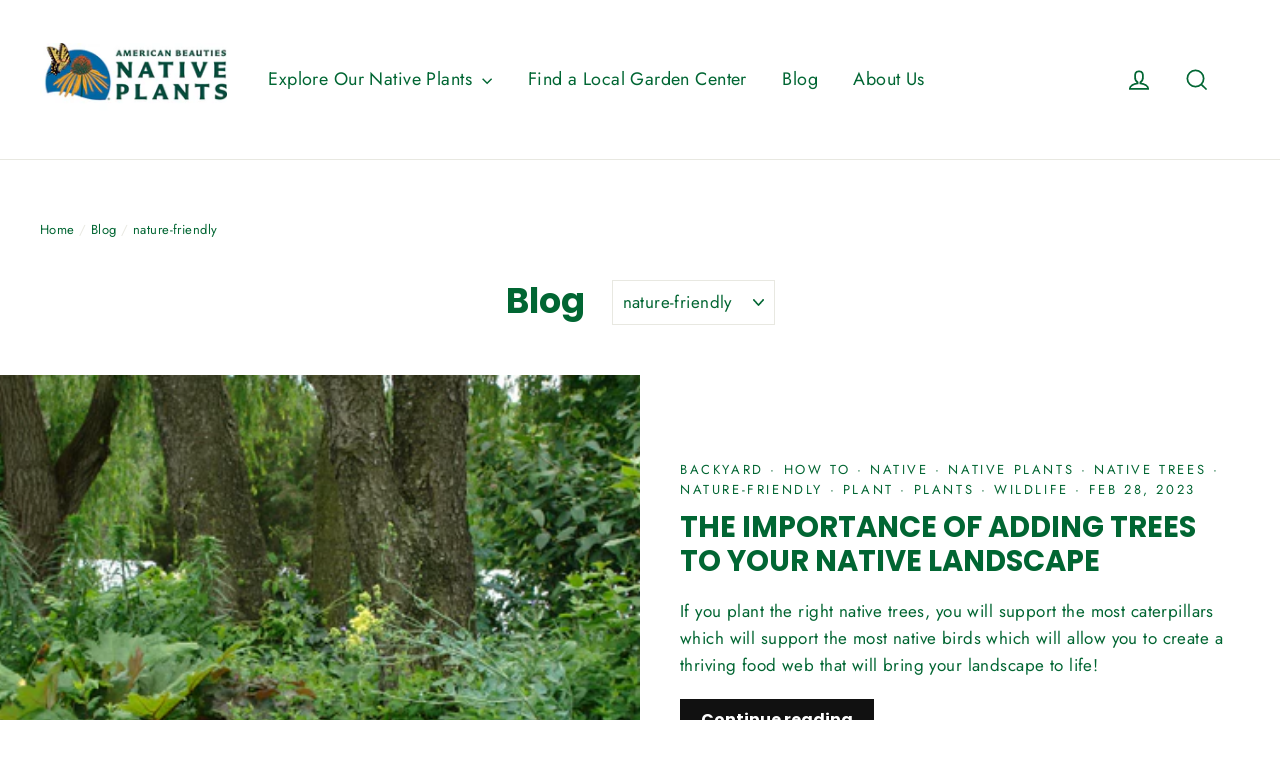

--- FILE ---
content_type: application/x-javascript
request_url: https://cdn.roseperl.com/storelocator-prod/wtb/american-beauties-native-plants-1768252038.js?shop=american-beauties-native-plants.myshopify.com
body_size: 132727
content:
SCASLWtb={"locations":[{"id":13015680,"store_id":7420,"title":"Waldbart & Sons Garden Center","description":"","phone":"(618)-585-3414","email":"","fax":"","web":"","tags":"Y25","schedule":"","store_image":"","secondary_image":"","marker_image":"","address":"9100 N State Hwy 159","country":"USA","state":"Illinois","city":"Dorsey","zipcode":"62021","zoom":0,"latitude":"38.9900399","longitude":"-89.9623598","extrafield":"","status":1,"apply_to_type":1,"has_pf":0,"is_show_dealers":0,"shareable":1,"shareable_link":"https:\/\/www.google.com\/maps\/place\/?q=place_id:EiI5MTAwIElMLTE1OSwgRG9yc2V5LCBJTCA2MjAyMSwgVVNBIjESLwoUChIJP3GOjtWKdYgRl_dQoapHyrgQjEcqFAoSCV_Hdk_F_3WIEQg0HQ0hz_wW","created_at":"2023-04-05T22:09:02.000000Z","updated_at":"2026-01-12T21:05:34.000000Z","webdisplay":"","priority":1,"address2":"","date_override_status":0,"operating_hours":null,"date_overrides":null},{"id":13015684,"store_id":7420,"title":"Adams Fairacre Farms - Newburg","description":"Find an American Beauties Native Plant Display at this Garden Center","phone":"(845) 569-0303","email":"","fax":"","web":"https:\/\/adamsfarms.com\/","tags":"CC-C001664;000003,Y21,Y22,Y23,Y24,Y25","schedule":"","store_image":"","secondary_image":"","marker_image":"","address":"1240 Route 300","country":"USA","state":"New York","city":"Newburgh","zipcode":"12550","zoom":0,"latitude":"41.502459","longitude":"-74.0687535","extrafield":"PCF","status":1,"apply_to_type":1,"has_pf":0,"is_show_dealers":0,"shareable":0,"shareable_link":"https:\/\/www.google.com\/maps\/place\/?q=place_id:ChIJ4ZIuMs4t3YkRSI5DPQLtO6M","created_at":"2023-04-05T22:09:02.000000Z","updated_at":"2025-03-19T17:21:07.000000Z","webdisplay":"www.adamsfarms.com","priority":1,"address2":"","date_override_status":0,"operating_hours":null,"date_overrides":null},{"id":13015685,"store_id":7420,"title":"Adams Fairacre Farms - Lake Katrine","description":"American Beauties Native Plants Elite Garden Center - Find an American Beauties Native Plant Display at this Garden Center","phone":"(845) 336-6300","email":"","fax":"","web":"https:\/\/adamsfarms.com\/","tags":"American Beauties Native Plants Elite Garden Center,CC-C001664;000002,Y21,Y22,Y23,Y24,Y25","schedule":"","store_image":"","secondary_image":"","marker_image":"","address":"1560 Ulster Avenue","country":"USA","state":"New York","city":"Lake Katrine","zipcode":"12449","zoom":0,"latitude":"41.9766097","longitude":"-73.9877778","extrafield":"PCF","status":1,"apply_to_type":1,"has_pf":0,"is_show_dealers":0,"shareable":0,"shareable_link":"https:\/\/www.google.com\/maps\/place\/?q=place_id:ChIJKwwFP9cI3YkRQTKWiNapbLQ","created_at":"2023-04-05T22:09:02.000000Z","updated_at":"2025-03-19T17:21:07.000000Z","webdisplay":"adamsfarms.com\/","priority":1,"address2":"","date_override_status":0,"operating_hours":null,"date_overrides":null},{"id":13015686,"store_id":7420,"title":"Adams Fairacre Farms - Wappinger","description":"Find an American Beauties Native Plant Display at this Garden Center","phone":"(845) 632-9955","email":"","fax":"","web":"https:\/\/adamsfarms.com\/","tags":"Y21,Y23,Y24,CC-C001664;000005,Y25","schedule":"","store_image":"","secondary_image":"","marker_image":"","address":"160 Old Post Road","country":"USA","state":"New York","city":"Wappinger Falls","zipcode":"12590","zoom":0,"latitude":"41.5735828","longitude":"-73.9075069","extrafield":"PCF","status":1,"apply_to_type":1,"has_pf":0,"is_show_dealers":0,"shareable":0,"shareable_link":"https:\/\/www.google.com\/maps\/place\/?q=place_id:ChIJ1R9WBdw53YkRBv_EcwKvJCc","created_at":"2023-04-05T22:09:02.000000Z","updated_at":"2025-03-19T17:21:07.000000Z","webdisplay":"www.adamsfarms.com","priority":1,"address2":"","date_override_status":0,"operating_hours":null,"date_overrides":null},{"id":13015687,"store_id":7420,"title":"Adams Fairacre Farms - Poughkeepsie","description":"American Beauties Native Plants Elite Garden Center - Find an American Beauties Native Plant Display at this Garden Center","phone":"(845) 454-4330","email":"","fax":"","web":"https:\/\/adamsfarms.com\/","tags":"American Beauties Native Plants Elite Garden Center,CC-C001664;000001,Y21,Y23,Y24,Y25","schedule":"","store_image":"","secondary_image":"","marker_image":"","address":"765 Dutchess Turnpike","country":"USA","state":"New York","city":"Poughkeepsie","zipcode":"12603","zoom":0,"latitude":"41.7006826","longitude":"-73.877662","extrafield":"PCF","status":1,"apply_to_type":1,"has_pf":0,"is_show_dealers":0,"shareable":0,"shareable_link":"https:\/\/www.google.com\/maps\/place\/?q=place_id:ChIJ7RTDHMg_3YkR-rsqF8dIk9Y","created_at":"2023-04-05T22:09:02.000000Z","updated_at":"2025-03-19T17:21:07.000000Z","webdisplay":"www.adamsfarms.com","priority":1,"address2":"","date_override_status":0,"operating_hours":null,"date_overrides":null},{"id":13015688,"store_id":7420,"title":"Agway of Cape Cod - Chatham","description":"Find an American Beauties Native Plant Display at this Garden Center","phone":"(508) 945-1555","email":"","fax":"","web":"https:\/\/agwaycapecod.com\/","tags":"American Beauties Native Plants Elite Garden Center,Y21,Y22,Y23,Y24,CC-C006851;CHATHAM,Y25","schedule":"","store_image":"","secondary_image":"","marker_image":"","address":"1005 Main St","country":"USA","state":"Massachusetts","city":"Chatham","zipcode":"2633","zoom":0,"latitude":"41.6870652","longitude":"-69.9730681","extrafield":"PCF","status":1,"apply_to_type":1,"has_pf":0,"is_show_dealers":0,"shareable":0,"shareable_link":"https:\/\/www.google.com\/maps\/place\/?q=place_id:ChIJTzvK1b0U-4kRDd3MG1GjWuw","created_at":"2023-04-05T22:09:02.000000Z","updated_at":"2025-03-19T17:21:13.000000Z","webdisplay":"www.agwaycapecod.com","priority":1,"address2":"","date_override_status":0,"operating_hours":null,"date_overrides":null},{"id":13015689,"store_id":7420,"title":"Agway of Cape Cod - Dennis","description":"Find an American Beauties Native Plant Display at this Garden Center","phone":"(508) 385-8772","email":"","fax":"","web":"https:\/\/agwaycapecod.com\/","tags":"American Beauties Native Plants Elite Garden Center,Y21,Y22,Y23,Y24,CC-C006851;DENNIS,Y25","schedule":"","store_image":"","secondary_image":"","marker_image":"","address":"686 Rte 134","country":"USA","state":"Massachusetts","city":"South Dennis","zipcode":"2660","zoom":0,"latitude":"41.7043001","longitude":"-70.1534877","extrafield":"PCF","status":1,"apply_to_type":1,"has_pf":0,"is_show_dealers":0,"shareable":0,"shareable_link":"https:\/\/www.google.com\/maps\/place\/?q=place_id:ChIJsRVnDtE4-4kRESrzEV2Xc54","created_at":"2023-04-05T22:09:02.000000Z","updated_at":"2025-03-19T17:21:13.000000Z","webdisplay":"agwaycapecod.com\/","priority":1,"address2":"","date_override_status":0,"operating_hours":null,"date_overrides":null},{"id":13015690,"store_id":7420,"title":"Agway of Cape Cod - Orleans","description":"Find an American Beauties Native Plant Display at this Garden Center","phone":"(508) 255-8100","email":"","fax":"","web":"https:\/\/agwaycapecod.com\/","tags":"American Beauties Native Plants Elite Garden Center,Y21,Y22,Y23,Y24,CC-C006851;ORLEANS,Y25","schedule":"","store_image":"","secondary_image":"","marker_image":"","address":"20 Lots Hollow Rd","country":"USA","state":"Massachusetts","city":"Orleans","zipcode":"2653","zoom":0,"latitude":"41.7779733","longitude":"-69.9995585","extrafield":"PCF","status":1,"apply_to_type":1,"has_pf":0,"is_show_dealers":0,"shareable":0,"shareable_link":"https:\/\/www.google.com\/maps\/place\/?q=place_id:ChIJD1uRqdNr-4kRNwuLA70nlmc","created_at":"2023-04-05T22:09:02.000000Z","updated_at":"2025-03-19T17:21:13.000000Z","webdisplay":"www.agwaycapecod.com","priority":1,"address2":"","date_override_status":0,"operating_hours":null,"date_overrides":null},{"id":13015693,"store_id":7420,"title":"Allen Sterling Lothrop","description":"American Beauties Native Plants Elite Garden Center - Find an American Beauties Native Plant Display at this Garden Center","phone":"(207) 781-4142","email":"","fax":"","web":"www.allensterlinglothrop.com","tags":"American Beauties Native Plants Elite Garden Center,Y21,Y22,Y23,Y24,CC-C001695;,Y25","schedule":"","store_image":"","secondary_image":"","marker_image":"","address":"191 U.S. RTE #1","country":"USA","state":"Maine","city":"Falmouth","zipcode":"4105","zoom":0,"latitude":"43.7172978","longitude":"-70.2323791","extrafield":"PCF","status":1,"apply_to_type":1,"has_pf":0,"is_show_dealers":0,"shareable":0,"shareable_link":"https:\/\/www.google.com\/maps\/place\/?q=place_id:ChIJcciA11aDskwRggwwnhFDMqU","created_at":"2023-04-05T22:09:02.000000Z","updated_at":"2025-03-19T17:21:07.000000Z","webdisplay":"https:\/\/www.allensterlinglothrop.com\/","priority":1,"address2":"","date_override_status":0,"operating_hours":null,"date_overrides":null},{"id":13015694,"store_id":7420,"title":"ALLIED NURSERY INC","description":"","phone":"(815) 722-2280","email":"","fax":"","web":"https:\/\/alliednursery.com\/","tags":"Y25","schedule":"","store_image":"","secondary_image":"","marker_image":"","address":"3197 S. Chicago St.","country":"USA","state":"Illinois","city":"Joliet","zipcode":"60436","zoom":0,"latitude":"41.46690359999999","longitude":"-88.0809539","extrafield":"","status":1,"apply_to_type":1,"has_pf":0,"is_show_dealers":0,"shareable":0,"shareable_link":"https:\/\/www.google.com\/maps\/place\/?q=place_id:ChIJ8wYdOn1kDogRc8CikObgrS8","created_at":"2023-04-05T22:09:02.000000Z","updated_at":"2025-04-17T15:43:27.000000Z","webdisplay":"www.alliednursery.com","priority":1,"address2":"","date_override_status":0,"operating_hours":null,"date_overrides":null},{"id":13015695,"store_id":7420,"title":"Allisonville Home and Garden By Sullivan","description":"American Beauties Native Plants Elite Garden Center - Find an American Beauties Native Plant Display at this Garden Center","phone":"(317) 849-4490","email":"info@allisonvillenursery.com","fax":"","web":"https:\/\/www.allisonvillegarden.com\/","tags":"American Beauties Native Plants Elite Garden Center,Y22,Y23,Y24,CC-32606,Y25","schedule":"","store_image":"","secondary_image":"","marker_image":"","address":"11405 ALLISONVILLE RD.","country":"USA","state":"Indiana","city":"FISHERS","zipcode":"46038","zoom":0,"latitude":"39.9534565","longitude":"-86.04075069999999","extrafield":"","status":1,"apply_to_type":1,"has_pf":0,"is_show_dealers":0,"shareable":0,"shareable_link":"https:\/\/www.google.com\/maps\/place\/?q=place_id:ChIJlepeSAizFIgRb3z1NoJyjhQ","created_at":"2023-04-05T22:09:02.000000Z","updated_at":"2025-04-08T20:23:32.000000Z","webdisplay":"www.allisonvillegarden.com","priority":1,"address2":"","date_override_status":0,"operating_hours":null,"date_overrides":null},{"id":13015701,"store_id":7420,"title":"Arbor Farms","description":"American Beauties Native Plants Elite Garden Center - Find an American Beauties Native Plant Display at this Garden Center","phone":"(260) 637-5816","email":"info@afnfw.com","fax":"","web":"https:\/\/arborfarmsnursery.com\/","tags":"Y23,Y24,Y25,CC-1926,American Beauties Native Plants Elite Garden Center","schedule":"","store_image":"","secondary_image":"","marker_image":"","address":"12515 Coldwater Rd","country":"USA","state":"Indiana","city":"Fort Wayne","zipcode":"46845","zoom":0,"latitude":"41.1980794","longitude":"-85.1337636","extrafield":"","status":1,"apply_to_type":1,"has_pf":0,"is_show_dealers":0,"shareable":0,"shareable_link":"https:\/\/www.google.com\/maps\/place\/?q=place_id:ChIJobpJnzgIFogRrSluifxRKGg","created_at":"2023-04-05T22:09:02.000000Z","updated_at":"2025-04-08T20:26:01.000000Z","webdisplay":"www.arborfarmsnursery.com","priority":1,"address2":"","date_override_status":0,"operating_hours":null,"date_overrides":null},{"id":13015704,"store_id":7420,"title":"Atlantic Nursery","description":"Find an American Beauties Native Plant Display at this Garden Center","phone":"(516) 378-7357","email":"","fax":"","web":"https:\/\/atlanticnursery.com\/","tags":"Y21,Y22,Y23,Y24,CC-C005117;,Y25","schedule":"","store_image":"","secondary_image":"","marker_image":"","address":"250 Atlantic Avenue","country":"USA","state":"New York","city":"Freeport","zipcode":"11520","zoom":0,"latitude":"40.6458816","longitude":"-73.5869253","extrafield":"PCF","status":1,"apply_to_type":1,"has_pf":0,"is_show_dealers":0,"shareable":0,"shareable_link":"https:\/\/www.google.com\/maps\/place\/?q=place_id:ChIJ23U0sZN7wokR9CkIlC1avPo","created_at":"2023-04-05T22:09:02.000000Z","updated_at":"2025-03-19T17:21:10.000000Z","webdisplay":"www.AtlanticNursery.com","priority":1,"address2":"","date_override_status":0,"operating_hours":null,"date_overrides":null},{"id":13015707,"store_id":7420,"title":"Augustine Nursery","description":"American Beauties Native Plants Elite Garden Center - Find an American Beauties Native Plant Display at this Garden Center","phone":"(845) 338-4936","email":"","fax":"","web":"http:\/\/www.Augustinenursery.com","tags":"American Beauties Native Plants Elite Garden Center,CC-C001827;,Y22,Y23,Y24,Y25","schedule":"","store_image":"","secondary_image":"","marker_image":"","address":"177 Van Kleeck lane","country":"USA","state":"New York","city":"Kingston","zipcode":"12401","zoom":0,"latitude":"41.95514991","longitude":"-73.9903843","extrafield":"PCF","status":1,"apply_to_type":1,"has_pf":0,"is_show_dealers":0,"shareable":0,"shareable_link":"https:\/\/www.google.com\/maps\/place\/?q=place_id:ChIJix3cNSQP3YkRz4zuoRYSiyU","created_at":"2023-04-05T22:09:02.000000Z","updated_at":"2025-03-19T17:21:07.000000Z","webdisplay":"www.Augustinenursery.com","priority":1,"address2":"","date_override_status":0,"operating_hours":null,"date_overrides":null},{"id":13015714,"store_id":7420,"title":"Back to Nature","description":"Find an American Beauties Native Plant Display at this Garden Center","phone":"(908) 350-7506","email":"info@backtonature.net","fax":"","web":"https:\/\/backtonature.net\/contact\/","tags":"Y21,Y22,Y23,Y24,CC-C002606;000001,Y25","schedule":"","store_image":"","secondary_image":"","marker_image":"","address":"3055 Valley Rd","country":"USA","state":"New Jersey","city":"Baking Ridge","zipcode":"7920","zoom":0,"latitude":"40.6623945","longitude":"-74.5340381","extrafield":"PCF","status":1,"apply_to_type":1,"has_pf":0,"is_show_dealers":0,"shareable":0,"shareable_link":"https:\/\/www.google.com\/maps\/place\/?q=place_id:ChIJPeOGZ0W8w4kRug5qfJ8Wn0w","created_at":"2023-04-05T22:09:02.000000Z","updated_at":"2025-03-19T17:21:08.000000Z","webdisplay":"www.backtonature.net","priority":1,"address2":"","date_override_status":0,"operating_hours":null,"date_overrides":null},{"id":13015721,"store_id":7420,"title":"Bates Nursery","description":"Find an American Beauties Native Plant Display at this Garden Center","phone":"(615) 876-1014","email":"info@batesnursery.com","fax":"","web":"https:\/\/www.batesnursery.com\/","tags":"Y24,Y25,CC-12973","schedule":"","store_image":"","secondary_image":"","marker_image":"","address":"3810 Whites Creek Pike","country":"USA","state":"Tennessee","city":"Nashville","zipcode":"37207","zoom":0,"latitude":"36.24519","longitude":"-86.82499539999999","extrafield":"","status":1,"apply_to_type":1,"has_pf":0,"is_show_dealers":0,"shareable":0,"shareable_link":"https:\/\/www.google.com\/maps\/place\/?q=place_id:ChIJw4x7-XReZIgRbLBwocjxFhY","created_at":"2023-04-05T22:09:03.000000Z","updated_at":"2025-04-09T12:24:22.000000Z","webdisplay":"www.batesnursery.com","priority":1,"address2":"","date_override_status":0,"operating_hours":null,"date_overrides":null},{"id":13015724,"store_id":7420,"title":"Beachside Gardens and Gifts","description":"Find an American Beauties Native Plant Display at this Garden Center","phone":"(219) 879-8878","email":"info@beachsidegardens.com","fax":"219-872-3453","web":"https:\/\/www.beachsidegardens.com\/","tags":"Y22,Y23,Y24,CC-3418,Y25","schedule":"","store_image":"","secondary_image":"","marker_image":"","address":"3725 US-12","country":"USA","state":"Indiana","city":"Michigan City","zipcode":"46360","zoom":0,"latitude":"41.74047789999999","longitude":"-86.83697540000001","extrafield":"","status":1,"apply_to_type":1,"has_pf":0,"is_show_dealers":0,"shareable":0,"shareable_link":"https:\/\/www.google.com\/maps\/place\/?q=place_id:ChIJi8pcdmwGEYgRR3ffSuHK2As","created_at":"2023-04-05T22:09:03.000000Z","updated_at":"2025-04-08T20:33:48.000000Z","webdisplay":"www.beachsidegardens.com","priority":1,"address2":"","date_override_status":0,"operating_hours":null,"date_overrides":null},{"id":13015726,"store_id":7420,"title":"Begick Nursery and Garden Center - True Value","description":"American Beauties Native Plants Elite Garden Center - Find an American Beauties Native Plant Display at this Garden Center","phone":"(989) 684-4210","email":"","fax":"","web":"https:\/\/www.begicknursery.com\/","tags":"Y21,Y22,Y23,Y24,CC-03485,American Beauties Native Plants Elite Garden Center,Y25","schedule":"","store_image":"","secondary_image":"","marker_image":"","address":"5993 Westside Saginaw Rd","country":"USA","state":"Michigan","city":"Bay City","zipcode":"48706","zoom":0,"latitude":"43.5656193","longitude":"-83.9332148","extrafield":"","status":1,"apply_to_type":1,"has_pf":0,"is_show_dealers":0,"shareable":0,"shareable_link":"https:\/\/www.google.com\/maps\/place\/?q=place_id:ChIJfcujnx3eI4gRVZauxFfBMA0","created_at":"2023-04-05T22:09:03.000000Z","updated_at":"2025-04-11T20:15:46.000000Z","webdisplay":"www.begicknursery.com\/","priority":1,"address2":"","date_override_status":0,"operating_hours":null,"date_overrides":null},{"id":13015727,"store_id":7420,"title":"Belle Mead Co-Op","description":"Find an American Beauties Native Plant Display at this Garden Center","phone":"(908) 359-5173","email":"bellemeadcoop@yahoo.com","fax":"","web":"http:\/\/www.bellemeadcoop.com","tags":"Y21,Y22,Y23,Y24,Y25,CC-C10065","schedule":"","store_image":"","secondary_image":"","marker_image":"","address":"100 Township Line Rd","country":"USA","state":"New Jersey","city":"Hillsborough","zipcode":"8844","zoom":0,"latitude":"40.4707559","longitude":"-74.6578378","extrafield":"","status":1,"apply_to_type":1,"has_pf":0,"is_show_dealers":0,"shareable":0,"shareable_link":"https:\/\/www.google.com\/maps\/place\/?q=place_id:ChIJV3HNoRTpw4kRN5hPpywTjoo","created_at":"2023-04-05T22:09:03.000000Z","updated_at":"2025-04-02T18:53:47.000000Z","webdisplay":"www.bellemeadcoop.com","priority":1,"address2":"","date_override_status":0,"operating_hours":null,"date_overrides":null},{"id":13015728,"store_id":7420,"title":"Benedicts Home & Garden","description":"American Beauties Native Plants Elite Garden Center - Find an American Beauties Native Plant Display at this Garden Center","phone":"(203) 268-2537","email":"info@benedictsgarden.com","fax":"","web":"http:\/\/benedictsgarden.com\/","tags":"American Beauties Native Plants Elite Garden Center,Y21,Y22,Y23,Y24,CC-C005278;,Y25","schedule":"","store_image":"","secondary_image":"","marker_image":"","address":"480 Purdy Hill Rd","country":"USA","state":"Connecticut","city":"Monroe","zipcode":"6468","zoom":0,"latitude":"41.3055139","longitude":"-73.248923","extrafield":"PCF","status":1,"apply_to_type":1,"has_pf":0,"is_show_dealers":0,"shareable":0,"shareable_link":"https:\/\/www.google.com\/maps\/place\/?q=place_id:ChIJEbn8xDwI6IkRQvROLajqmbs","created_at":"2023-04-05T22:09:03.000000Z","updated_at":"2025-03-19T17:21:11.000000Z","webdisplay":"benedictsgarden.com\/","priority":1,"address2":"","date_override_status":0,"operating_hours":null,"date_overrides":null},{"id":13015731,"store_id":7420,"title":"Black Diamond - Perrysburg store","description":"American Beauties Native Plants Elite Garden Center - Find an American Beauties Native Plant Display at this Garden Center","phone":"(419) 874-3060","email":"","fax":"","web":"http:\/\/blackdiamondgrows.com","tags":"American Beauties Native Plants Elite Garden Center,Y21,Y22,Y23,Y24,Y25,CC-4020;12320","schedule":"","store_image":"","secondary_image":"","marker_image":"","address":"12320 Eckel Junction Road","country":"USA","state":"Ohio","city":"Perrysburg","zipcode":"43551","zoom":0,"latitude":"41.5386432","longitude":"-83.6327646","extrafield":"","status":1,"apply_to_type":1,"has_pf":0,"is_show_dealers":0,"shareable":0,"shareable_link":"https:\/\/www.google.com\/maps\/place\/?q=place_id:ChIJF2YhXVZ2PIgRFR05LJfFugw","created_at":"2023-04-05T22:09:03.000000Z","updated_at":"2025-04-11T20:24:59.000000Z","webdisplay":"blackdiamondgrows.com","priority":1,"address2":"","date_override_status":0,"operating_hours":null,"date_overrides":null},{"id":13015733,"store_id":7420,"title":"Bloomin Garden Centre","description":"American Beauties Native Plants Elite Garden Center - Find an American Beauties Native Plant Display at this Garden Center","phone":"(513) 891-9035","email":"","fax":"","web":"http:\/\/www.bloomingarden.com","tags":"Y22,Y23,Y24,CC-04130,American Beauties Native Plants Elite Garden Center,Y25","schedule":"","store_image":"","secondary_image":"","marker_image":"","address":"8793 Kenwood Rd.","country":"USA","state":"Ohio","city":"Cincinnati","zipcode":"45242","zoom":0,"latitude":"39.2178525","longitude":"-84.37923649999999","extrafield":"","status":1,"apply_to_type":1,"has_pf":0,"is_show_dealers":0,"shareable":0,"shareable_link":"https:\/\/www.google.com\/maps\/place\/?q=place_id:ChIJmTVnwA1TQIgR7uywqKPUiOw","created_at":"2023-04-05T22:09:03.000000Z","updated_at":"2025-04-14T18:52:30.000000Z","webdisplay":"www.bloomingarden.com","priority":1,"address2":"","date_override_status":0,"operating_hours":null,"date_overrides":null},{"id":13015754,"store_id":7420,"title":"Bristol's Garden Center","description":"Find an American Beauties Native Plant Display at this Garden Center","phone":"(585) 924-2274","email":"customerservice@bristolsgardencenter.com","fax":"","web":"https:\/\/www.bristolsgardencenter.com\/","tags":"Y23,Y24,CC-C001607;,Y25","schedule":"","store_image":"","secondary_image":"","marker_image":"","address":"7454 Route 96","country":"USA","state":"New York","city":"Victor","zipcode":"14564","zoom":0,"latitude":"43.004712","longitude":"-77.4405257","extrafield":"PCF","status":1,"apply_to_type":1,"has_pf":0,"is_show_dealers":0,"shareable":0,"shareable_link":"https:\/\/www.google.com\/maps\/place\/?q=place_id:ChIJXdS_iWwx0YkRbuNa1XLFJoM","created_at":"2023-04-05T22:09:03.000000Z","updated_at":"2025-03-19T17:21:07.000000Z","webdisplay":"www.bristolsgardencenter.com","priority":1,"address2":"","date_override_status":0,"operating_hours":null,"date_overrides":null},{"id":13015755,"store_id":7420,"title":"Broccolo Tree & Lawn Care LLC","description":"American Beauties Native Plants Elite Garden Center - Find an American Beauties Native Plant Display at this Garden Center","phone":"(585) 424-4476","email":"info@broccologroup.com","fax":"585-292-0995","web":"https:\/\/www.broccolotreeandlawn.com\/","tags":"Y23,Y24,CC-C005126;,American Beauties Native Plants Elite Garden Center,Y25","schedule":"","store_image":"","secondary_image":"","marker_image":"","address":"2755 Penfield Road","country":"USA","state":"New York","city":"Fairport","zipcode":"14450","zoom":0,"latitude":"43.1303892","longitude":"-77.3865639","extrafield":"PCF","status":1,"apply_to_type":1,"has_pf":0,"is_show_dealers":0,"shareable":0,"shareable_link":"https:\/\/www.google.com\/maps\/place\/?q=place_id:ChIJQ78LfoLN1okRA7EHI5KvGAM","created_at":"2023-04-05T22:09:03.000000Z","updated_at":"2025-03-19T17:21:10.000000Z","webdisplay":"broccolotreeandlawn.com\/","priority":1,"address2":"","date_override_status":0,"operating_hours":null,"date_overrides":null},{"id":13015759,"store_id":7420,"title":"Bru-Mar Garden","description":"Find an American Beauties Native Plant Display at this Garden Center","phone":"(410) 990-9898","email":"","fax":"","web":"https:\/\/brumargardens.com\/","tags":"Y21,Y22,Y23,Y24,CC-C005068;,Y25","schedule":"","store_image":"","secondary_image":"","marker_image":"","address":"1009 Bay Ridge Road","country":"USA","state":"Maryland","city":"Annapolis","zipcode":"21403","zoom":0,"latitude":"38.9447341","longitude":"-76.4850458","extrafield":"PCF","status":1,"apply_to_type":1,"has_pf":0,"is_show_dealers":0,"shareable":0,"shareable_link":"https:\/\/www.google.com\/maps\/place\/?q=place_id:ChIJA5wnTd_1t4kRJ8IhyiOmDaU","created_at":"2023-04-05T22:09:03.000000Z","updated_at":"2025-03-19T17:21:10.000000Z","webdisplay":"www.brumargardens.com","priority":1,"address2":"","date_override_status":0,"operating_hours":null,"date_overrides":null},{"id":13015761,"store_id":7420,"title":"Burke Nursery and Garden Center","description":"Find an American Beauties Native Plant Display at this Garden Center","phone":"(703) 323-1188","email":"","fax":"","web":"http:\/\/www.burkenursery.com","tags":"Y21,Y22,Y23,Y24,Y25,CC-C10107","schedule":"","store_image":"","secondary_image":"","marker_image":"","address":"9401 Burke Road","country":"USA","state":"Virginia","city":"Burke","zipcode":"22015","zoom":0,"latitude":"38.7900021","longitude":"-77.2682464","extrafield":"","status":1,"apply_to_type":1,"has_pf":0,"is_show_dealers":0,"shareable":0,"shareable_link":"https:\/\/www.google.com\/maps\/place\/?q=place_id:ChIJ0_jFxfVNtokRF5iRz4pWGS0","created_at":"2023-04-05T22:09:03.000000Z","updated_at":"2025-04-02T20:06:15.000000Z","webdisplay":"www.burkenursery.com","priority":1,"address2":"","date_override_status":0,"operating_hours":null,"date_overrides":null},{"id":13015765,"store_id":7420,"title":"Cahoon Nursery & Garden Center","description":"American Beauties Native Plants Elite Garden Center - Find an American Beauties Native Plant Display at this Garden Center","phone":"(440) 871-3761","email":"webshop@cahoonnursery.com","fax":"","web":"http:\/\/cahoonnursery.com","tags":"American Beauties Native Plants Elite Garden Center,Y21,Y22,Y23,Y24,CC-31408,Y25","schedule":"","store_image":"","secondary_image":"","marker_image":"","address":"27630 Detroit Rd","country":"USA","state":"Ohio","city":"Westlake","zipcode":"44145","zoom":0,"latitude":"41.46642809999999","longitude":"-81.9293039","extrafield":"","status":1,"apply_to_type":1,"has_pf":0,"is_show_dealers":0,"shareable":0,"shareable_link":"https:\/\/www.google.com\/maps\/place\/?q=place_id:ChIJgWx4c22SMIgRo7MtZzPRDjc","created_at":"2023-04-05T22:09:03.000000Z","updated_at":"2025-04-14T19:13:38.000000Z","webdisplay":"www.cahoonnursery.com","priority":1,"address2":"","date_override_status":0,"operating_hours":null,"date_overrides":null},{"id":13015766,"store_id":7420,"title":"Callander's Nursery & Landscaping","description":"American Beauties Native Plants Elite Garden Center - Find an American Beauties Native Plant Display at this Garden Center","phone":"(518) 392-4540","email":"","fax":"","web":"https:\/\/callandersnursery.com\/","tags":"American Beauties Native Plants Elite Garden Center,Y22,Y23,Y24,CC-C001260;1,Y25","schedule":"","store_image":"","secondary_image":"","marker_image":"","address":"2308 State Route 203","country":"USA","state":"New York","city":"Chatham","zipcode":"12037","zoom":0,"latitude":"42.37717108","longitude":"-73.63441755","extrafield":"PCF","status":1,"apply_to_type":1,"has_pf":0,"is_show_dealers":0,"shareable":0,"shareable_link":"https:\/\/www.google.com\/maps\/place\/?q=place_id:ChIJk4eIRB7y3YkRKM00gaWV5Bw","created_at":"2023-04-05T22:09:03.000000Z","updated_at":"2025-03-19T17:21:06.000000Z","webdisplay":"www.callandersnursery.com","priority":1,"address2":"","date_override_status":0,"operating_hours":null,"date_overrides":null},{"id":13015771,"store_id":7420,"title":"Cedar River Garden Center","description":"Find an American Beauties Native Plant Display at this Garden Center","phone":"(319) 851-2161","email":"contactcedarriver@gmail.com","fax":"","web":"https:\/\/cedarrivergardencenter.com\/","tags":"Y24,Y25,CC-30138","schedule":"","store_image":"","secondary_image":"","marker_image":"","address":"2889 Palo Marsh Rd","country":"USA","state":"Iowa","city":"Palo","zipcode":"52324","zoom":0,"latitude":"42.0723448","longitude":"-91.7945311","extrafield":"","status":1,"apply_to_type":1,"has_pf":0,"is_show_dealers":0,"shareable":0,"shareable_link":"https:\/\/www.google.com\/maps\/place\/?q=place_id:ChIJA3r3utfi5IcRq_vS6geXYgU","created_at":"2023-04-05T22:09:03.000000Z","updated_at":"2025-04-14T19:16:04.000000Z","webdisplay":"www.cedarrivergardencenter.com","priority":1,"address2":"","date_override_status":0,"operating_hours":null,"date_overrides":null},{"id":13015777,"store_id":7420,"title":"Chick's Shouthhold Agway","description":"Find an American Beauties Native Plant Display at this Garden Center","phone":"(631) 765-3432","email":"agwayonlineorders@gmail.com","fax":"","web":"http:\/\/chicksagway.com\/","tags":"Y21,Y22,Y23,Y24,CC-C005306;01,Y25","schedule":"","store_image":"","secondary_image":"","marker_image":"","address":"1705 Young's Ave","country":"USA","state":"New York","city":"Shouthold","zipcode":"11971","zoom":0,"latitude":"41.0670264","longitude":"-72.4282602","extrafield":"PCF","status":1,"apply_to_type":1,"has_pf":0,"is_show_dealers":0,"shareable":0,"shareable_link":"https:\/\/www.google.com\/maps\/place\/?q=place_id:ChIJOwm7CCma6IkRdbnIODMRLQM","created_at":"2023-04-05T22:09:03.000000Z","updated_at":"2025-03-19T17:21:11.000000Z","webdisplay":"chicksagway.com\/","priority":1,"address2":"","date_override_status":0,"operating_hours":null,"date_overrides":null},{"id":13015778,"store_id":7420,"title":"Christmas Tree Hill","description":"Find an American Beauties Native Plant Display at this Garden Center","phone":"(717) 741-2296","email":"service@christmastreehill.com","fax":"","web":"https:\/\/www.christmastreehill.com\/","tags":"Y21,Y22,Y23,Y24,CC-C005127;,Y25","schedule":"","store_image":"","secondary_image":"","marker_image":"","address":"2801 South George St","country":"USA","state":"Pennsylvania","city":"York","zipcode":"17403","zoom":0,"latitude":"39.9042077","longitude":"-76.7136074","extrafield":"PCF","status":1,"apply_to_type":1,"has_pf":0,"is_show_dealers":0,"shareable":0,"shareable_link":"https:\/\/www.google.com\/maps\/place\/?q=place_id:ChIJOetS2J6JyIkRodnqV-NE4tk","created_at":"2023-04-05T22:09:03.000000Z","updated_at":"2025-03-19T17:21:10.000000Z","webdisplay":"www.christmastreehill.com","priority":1,"address2":"","date_override_status":0,"operating_hours":null,"date_overrides":null},{"id":13015788,"store_id":7420,"title":"COHASSET VILLAGE GREENERY","description":"Find an American Beauties Native Plant Display at this Garden Center","phone":"(781) 383-2333","email":"cohassetvillagegreenery@comcast.net","fax":"","web":"https:\/\/cohassetvillagegreenery.com\/","tags":"Y21,Y22,Y23,Y24,CC-C005191;,Y25","schedule":"","store_image":"","secondary_image":"","marker_image":"","address":"805 Chief Justice Cushing Hwy","country":"USA","state":"Massachusetts","city":"COHASSET","zipcode":"2025","zoom":0,"latitude":"42.2198822","longitude":"-70.8011945","extrafield":"PCF","status":1,"apply_to_type":1,"has_pf":0,"is_show_dealers":0,"shareable":0,"shareable_link":"https:\/\/www.google.com\/maps\/place\/?q=place_id:ChIJOwoXfRpe44kRjD0g516n7KE","created_at":"2023-04-05T22:09:03.000000Z","updated_at":"2025-03-19T17:21:11.000000Z","webdisplay":"www.cohassetvillagegreenery.com","priority":1,"address2":"","date_override_status":0,"operating_hours":null,"date_overrides":null},{"id":13015790,"store_id":7420,"title":"Conestoga Nursery","description":"Find an American Beauties Native Plant Display at this Garden Center","phone":"(717) 445-4076","email":"","fax":"","web":"https:\/\/m.facebook.com\/profile.php?id=155137547857183&__tn__=C-R","tags":"Y21,Y22,Y23,Y24,Y25,CC-C10179","schedule":"","store_image":"","secondary_image":"","marker_image":"","address":"312 Reading Rd","country":"USA","state":"Pennsylvania","city":"East Earl","zipcode":"17514","zoom":0,"latitude":"40.1430103","longitude":"-76.0321049","extrafield":"PCF","status":1,"apply_to_type":1,"has_pf":0,"is_show_dealers":0,"shareable":0,"shareable_link":"https:\/\/www.google.com\/maps\/place\/?q=place_id:ChIJ5-9WPlFqxokRx5EyvdDGMBg","created_at":"2023-04-05T22:09:03.000000Z","updated_at":"2025-04-02T20:14:50.000000Z","webdisplay":"m.facebook.com\/profile.php?id=155137547857183&__tn__=C-R","priority":1,"address2":"","date_override_status":0,"operating_hours":null,"date_overrides":null},{"id":13015791,"store_id":7420,"title":"Copia Home and Garden","description":"Find an American Beauties Native Plant Display at this Garden Center","phone":"(914) 533-7242","email":"","fax":"","web":"https:\/\/copiahomeandgarden.com\/","tags":"Y21,Y22,Y23,Y24,Y25,CC-C002610;,CC-C10181","schedule":"","store_image":"","secondary_image":"","marker_image":"","address":"475 Smith Ridge Road","country":"USA","state":"New York","city":"South Salem","zipcode":"10590","zoom":0,"latitude":"41.2029473","longitude":"-73.50995859999999","extrafield":"PCF","status":1,"apply_to_type":1,"has_pf":0,"is_show_dealers":0,"shareable":0,"shareable_link":"https:\/\/www.google.com\/maps\/place\/?q=place_id:ChIJiTLjeH6owokR8MpAnO5grXY","created_at":"2023-04-05T22:09:03.000000Z","updated_at":"2025-04-02T20:17:34.000000Z","webdisplay":"www.copiahomeandgarden.com","priority":1,"address2":"","date_override_status":0,"operating_hours":null,"date_overrides":null},{"id":13015792,"store_id":7420,"title":"Corliss Bros. Garden Center and Nursery","description":"American Beauties Native Plants Elite Garden Center - Find an American Beauties Native Plant Display at this Garden Center","phone":"(978) 356-5422","email":"info@corlissbrothers.com","fax":"","web":"https:\/\/www.corlissbrothers.com\/","tags":"Y23,Y24,CC-C001227;000002,American Beauties Native Plants Elite Garden Center,Y25","schedule":"","store_image":"","secondary_image":"","marker_image":"","address":"31 Essex Rd","country":"USA","state":"Massachusetts","city":"Ipswich","zipcode":"1938","zoom":0,"latitude":"42.6629615","longitude":"-70.8326166","extrafield":"PCF","status":1,"apply_to_type":1,"has_pf":0,"is_show_dealers":0,"shareable":0,"shareable_link":"https:\/\/www.google.com\/maps\/place\/?q=place_id:ChIJAbfBn40Y44kRLEf_gq7p9yI","created_at":"2023-04-05T22:09:03.000000Z","updated_at":"2025-03-19T17:21:05.000000Z","webdisplay":"www.corlissbrothers.com\/","priority":1,"address2":"","date_override_status":0,"operating_hours":null,"date_overrides":null},{"id":13015796,"store_id":7420,"title":"Country Brook Farm","description":"American Beauties Native Plants Elite Garden Center - Find an American Beauties Native Plant Display at this Garden Center","phone":"(603) 886-5200","email":"info@countrybrookfarms.com","fax":"","web":"http:\/\/www.countrybrookfarms.com","tags":"American Beauties Native Plants Elite Garden Center,Y21,Y22,Y23,Y24,CC-C002032;,Y25","schedule":"","store_image":"","secondary_image":"","marker_image":"","address":"175 Lowell Rd, Rte 3A","country":"USA","state":"New Hampshire","city":"Hudson","zipcode":"3051","zoom":0,"latitude":"42.7414803","longitude":"-71.4273563","extrafield":"PCF","status":1,"apply_to_type":1,"has_pf":0,"is_show_dealers":0,"shareable":0,"shareable_link":"https:\/\/www.google.com\/maps\/place\/?q=place_id:EigxNzUgTG93ZWxsIFJkICMzYSwgSHVkc29uLCBOSCAwMzA1MSwgVVNBIh4aHAoWChQKEgmxZn4sX7DjiRHRnP2J2UN5JxICM2E","created_at":"2023-04-05T22:09:03.000000Z","updated_at":"2025-03-19T17:21:08.000000Z","webdisplay":"www.countrybrookfarms.com","priority":1,"address2":"","date_override_status":0,"operating_hours":null,"date_overrides":null},{"id":13015799,"store_id":7420,"title":"Country Mile Gardens","description":"Find an American Beauties Native Plant Display at this Garden Center","phone":"(973) 425-0088","email":"","fax":"","web":"","tags":"Y21,Y22,Y23,Y24,CC-C001076;,Y25","schedule":"","store_image":"","secondary_image":"","marker_image":"","address":"1108 Mt Kemble Ave","country":"USA","state":"New Jersey","city":"Morristown","zipcode":"7960","zoom":0,"latitude":"40.7402586","longitude":"-74.5364298","extrafield":"PCF","status":1,"apply_to_type":1,"has_pf":0,"is_show_dealers":0,"shareable":0,"shareable_link":"https:\/\/www.google.com\/maps\/place\/?q=place_id:ChIJneGDXBqjw4kRdkTAH6zPSS8","created_at":"2023-04-05T22:09:03.000000Z","updated_at":"2025-03-19T17:21:04.000000Z","webdisplay":"https:\/\/www.countrymilegardens.com\/","priority":1,"address2":"","date_override_status":0,"operating_hours":null,"date_overrides":null},{"id":13015800,"store_id":7420,"title":"Countryside Flower shop & Nursery","description":"Find an American Beauties Native Plant Display at this Garden Center","phone":"(815) 459-8130","email":"","fax":"","web":"https:\/\/www.countrysideflowershop.com\/","tags":"Y21,Y22,Y23,Y24,CC-06549,Y25","schedule":"","store_image":"","secondary_image":"","marker_image":"","address":"5301 E Terra Cotta Ave","country":"USA","state":"Illinois","city":"Crystal Lake","zipcode":"60014","zoom":0,"latitude":"42.2480679","longitude":"-88.3000754","extrafield":"","status":1,"apply_to_type":1,"has_pf":0,"is_show_dealers":0,"shareable":0,"shareable_link":"https:\/\/www.google.com\/maps\/place\/?q=place_id:ChIJKSoA9-tyD4gR4J4GS54pbEY","created_at":"2023-04-05T22:09:03.000000Z","updated_at":"2025-04-14T19:27:56.000000Z","webdisplay":"www.countrysideflowershop.com","priority":1,"address2":"","date_override_status":0,"operating_hours":null,"date_overrides":null},{"id":13015802,"store_id":7420,"title":"Crow's Nest Greenhouses","description":"American Beauties Native Plants Elite Garden Center - Find an American Beauties Native Plant Display at this Garden Center","phone":"(540) 552-5550","email":"info@crowsnestgreenhouses.com","fax":"","web":"https:\/\/crowsnestgreenhouses.com\/","tags":"American Beauties Native Plants Elite Garden Center,Y21,Y22,Y23,Y24,Y25,CC-C10205","schedule":"","store_image":"","secondary_image":"","marker_image":"","address":"1811 Brooksfield Road","country":"USA","state":"Virginia","city":"Blacksburg","zipcode":"24060","zoom":0,"latitude":"37.21477960931206","longitude":"-80.49283504486084","extrafield":"PCF","status":1,"apply_to_type":1,"has_pf":0,"is_show_dealers":0,"shareable":0,"shareable_link":"https:\/\/www.google.com\/maps\/place\/?q=place_id:ChIJ0XQq7_3qTYgRP6p3-_k89ek","created_at":"2023-04-05T22:09:03.000000Z","updated_at":"2025-04-02T20:23:38.000000Z","webdisplay":"www.crowsnestgreenhouses.com","priority":1,"address2":"","date_override_status":0,"operating_hours":null,"date_overrides":null},{"id":13015803,"store_id":7420,"title":"Crystal Lake Garden Shop","description":"Find an American Beauties Native Plant Display at this Garden Center","phone":"(508) 746-4439","email":"","fax":"","web":"http:\/\/www.crystallakegardenshop.com\/","tags":"Y21,Y22,Y23,Y24,CC-C003166;000000002,Y25","schedule":"","store_image":"","secondary_image":"","marker_image":"","address":"252 Summer Street","country":"USA","state":"Massachusetts","city":"Plymouth","zipcode":"2360","zoom":0,"latitude":"41.9476974","longitude":"-70.6840887","extrafield":"PCF","status":1,"apply_to_type":1,"has_pf":0,"is_show_dealers":0,"shareable":0,"shareable_link":"https:\/\/www.google.com\/maps\/place\/?q=place_id:ChIJ8aq74gi75IkRh9D8PoOT8sU","created_at":"2023-04-05T22:09:03.000000Z","updated_at":"2025-03-19T17:21:09.000000Z","webdisplay":"www.crystallakegardenshop.com\/","priority":1,"address2":"","date_override_status":0,"operating_hours":null,"date_overrides":null},{"id":13015810,"store_id":7420,"title":"Dee's Nursery & Florist Inc.","description":"Find an American Beauties Native Plant Display at this Garden Center","phone":"(516) 678-3535","email":"","fax":"","web":"https:\/\/deesnursery.com\/","tags":"Y21,Y22,Y23,Y24,CC-C001096;,Y25","schedule":"","store_image":"","secondary_image":"","marker_image":"","address":"69 Atlantic Ave","country":"USA","state":"New York","city":"Oceanside","zipcode":"11572","zoom":0,"latitude":"40.6391845","longitude":"-73.6439629","extrafield":"PCF","status":1,"apply_to_type":1,"has_pf":0,"is_show_dealers":0,"shareable":0,"shareable_link":"https:\/\/www.google.com\/maps\/place\/?q=place_id:ChIJeXw7WzB7wokR3i_4QDLwtgM","created_at":"2023-04-05T22:09:04.000000Z","updated_at":"2025-03-19T17:21:05.000000Z","webdisplay":"www.deesnursery.com","priority":1,"address2":"","date_override_status":0,"operating_hours":null,"date_overrides":null},{"id":13015811,"store_id":7420,"title":"Delaware Valley Farms Garden","description":"American Beauties Native Plants Elite Garden Center - Find an American Beauties Native Plant Display at this Garden Center","phone":"(845) 414-3123","email":"","fax":"","web":"http:\/\/www.delawarevalleyagway.com","tags":"Y21,Y22,Y23,Y24,CC-C005533;,American Beauties Native Plants Elite Garden Center,Y25","schedule":"","store_image":"","secondary_image":"","marker_image":"","address":"30 Viaduct Road","country":"USA","state":"New York","city":"Callicoon","zipcode":"12723","zoom":0,"latitude":"41.76239619","longitude":"-75.05310637","extrafield":"PCF","status":1,"apply_to_type":1,"has_pf":0,"is_show_dealers":0,"shareable":0,"shareable_link":"https:\/\/www.google.com\/maps\/place\/?q=place_id:EiczMCBWaWFkdWN0IFJkLCBDYWxsaWNvb24sIE5ZIDEyNzIzLCBVU0EiMBIuChQKEgmXbzn_glnbiRH7gPX5W2l7sBAeKhQKEgnDkfaenlnbiRHVizt6YpMw9A","created_at":"2023-04-05T22:09:04.000000Z","updated_at":"2025-03-19T17:21:12.000000Z","webdisplay":"www.delawarevalleyagway.com","priority":1,"address2":"","date_override_status":0,"operating_hours":null,"date_overrides":null},{"id":13015812,"store_id":7420,"title":"Depaul's Urban Farm","description":"Find an American Beauties Native Plant Display at this Garden Center","phone":"(703) 554-3162","email":"info@depaulsurbanfarm.com","fax":"","web":"http:\/\/www.depaulsurbanfarm.com\/","tags":"Y21,Y24,Y25,CC-C10237","schedule":"","store_image":"","secondary_image":"","marker_image":"","address":"2599 Chain Bridge Rd.","country":"USA","state":"Virginia","city":"Vienna","zipcode":"22181","zoom":0,"latitude":"38.8902236","longitude":"-77.27884689999999","extrafield":"","status":1,"apply_to_type":1,"has_pf":0,"is_show_dealers":0,"shareable":0,"shareable_link":"https:\/\/www.google.com\/maps\/place\/?q=place_id:ChIJteRrGudLtokR1ZwoO8BuVhM","created_at":"2023-04-05T22:09:04.000000Z","updated_at":"2025-03-25T13:56:41.000000Z","webdisplay":"www.depaulsurbanfarm.com","priority":1,"address2":"","date_override_status":0,"operating_hours":null,"date_overrides":null},{"id":13015818,"store_id":7420,"title":"Distinctive Gardens","description":"American Beauties Native Plants Elite Garden Center - Find an American Beauties Native Plant Display at this Garden Center","phone":"(610) 436-4511","email":"","fax":"","web":"http:\/\/www.DGardens.com","tags":"American Beauties Native Plants Elite Garden Center,Y21,Y22,Y23,Y24,Y25,CC-C10244","schedule":"","store_image":"","secondary_image":"","marker_image":"","address":"1531 Telegraph Rd","country":"USA","state":"Pennsylvania","city":"West Chester","zipcode":"19380","zoom":0,"latitude":"39.9500467","longitude":"-75.6968969","extrafield":"","status":1,"apply_to_type":1,"has_pf":0,"is_show_dealers":0,"shareable":0,"shareable_link":"https:\/\/www.google.com\/maps\/place\/?q=place_id:ChIJy0OghTP2xokR0h37WLOoCJQ","created_at":"2023-04-05T22:09:04.000000Z","updated_at":"2025-04-08T13:50:03.000000Z","webdisplay":"www.DGardens.com","priority":1,"address2":"","date_override_status":0,"operating_hours":null,"date_overrides":null},{"id":13015820,"store_id":7420,"title":"Donaldsons Greenhouse & Nursery","description":"Find an American Beauties Native Plant Display at this Garden Center","phone":"(908) 852-7314","email":"","fax":"908-852-0097","web":"https:\/\/donaldsongreenhouse.com\/","tags":"Y21,Y22,Y23,Y24,CC-C001282;,Y25","schedule":"","store_image":"","secondary_image":"","marker_image":"","address":"178 Airport Rd","country":"USA","state":"New Jersey","city":"Hackettstown","zipcode":"7840","zoom":0,"latitude":"40.83102137","longitude":"-74.84401703","extrafield":"PCF","status":1,"apply_to_type":1,"has_pf":0,"is_show_dealers":0,"shareable":0,"shareable_link":"https:\/\/www.google.com\/maps\/place\/?q=place_id:ChIJAZEbfQ2Ew4kRmQBBVhYcWhw","created_at":"2023-04-05T22:09:04.000000Z","updated_at":"2025-03-19T17:21:06.000000Z","webdisplay":"www.donaldsongreenhouse.com","priority":1,"address2":"","date_override_status":0,"operating_hours":null,"date_overrides":null},{"id":13015821,"store_id":7420,"title":"Drew's Garden","description":"Find an American Beauties Native Plant Display at this Garden Center","phone":"(586) 775-3770","email":"pat.drewsgarden@gmail.com","fax":"","web":"https:\/\/www.drewsgarden.com","tags":"Y21,Y24,CC-31973,Y25","schedule":"","store_image":"","secondary_image":"","marker_image":"","address":"23751 Gratiot Ave.","country":"USA","state":"Michigan","city":"Eastpointe","zipcode":"48021","zoom":0,"latitude":"42.471756","longitude":"-82.95506639999999","extrafield":"","status":1,"apply_to_type":1,"has_pf":0,"is_show_dealers":0,"shareable":0,"shareable_link":"https:\/\/www.google.com\/maps\/place\/?q=place_id:ChIJW7LarHTXJIgRrTclgfSS3hc","created_at":"2023-04-05T22:09:04.000000Z","updated_at":"2025-04-14T19:29:45.000000Z","webdisplay":"www.drewsgarden.com","priority":1,"address2":"","date_override_status":0,"operating_hours":null,"date_overrides":null},{"id":13015823,"store_id":7420,"title":"Dublin Agway","description":"Find an American Beauties Native Plant Display at this Garden Center","phone":"(215) 249-3117","email":"dublinagway2@verizon.net","fax":"","web":"https:\/\/www.dublinagway.com\/","tags":"Y21,Y22,Y23,Y24,CC-C005233;,Y25","schedule":"","store_image":"","secondary_image":"","marker_image":"","address":"10 North Route 313","country":"USA","state":"Pennsylvania","city":"Dublin","zipcode":"18917","zoom":0,"latitude":"40.3765609","longitude":"-75.2115776","extrafield":"PCF","status":1,"apply_to_type":1,"has_pf":0,"is_show_dealers":0,"shareable":0,"shareable_link":"https:\/\/www.google.com\/maps\/place\/?q=place_id:ChIJd3xKolocxIkR5XqKJT-u47g","created_at":"2023-04-05T22:09:04.000000Z","updated_at":"2025-03-19T17:21:11.000000Z","webdisplay":"www.dublinagway.com","priority":1,"address2":"","date_override_status":0,"operating_hours":null,"date_overrides":null},{"id":13015827,"store_id":7420,"title":"East Coast Garden Center","description":"Find an American Beauties Native Plant Display at this Garden Center","phone":"(302) 945-3489","email":"","fax":"","web":"http:\/\/www.eastcoastgardencenter.com","tags":"Y21,Y22,Y23,Y24,CC-EASTCOAST,Y25,CC-C10269","schedule":"","store_image":"","secondary_image":"","marker_image":"","address":"30366 Cordrey Rd","country":"USA","state":"Delaware","city":"Millsboro","zipcode":"19966","zoom":0,"latitude":"38.6148558","longitude":"-75.2170912","extrafield":"","status":1,"apply_to_type":1,"has_pf":0,"is_show_dealers":0,"shareable":0,"shareable_link":"https:\/\/www.google.com\/maps\/place\/?q=place_id:ChIJcxy1NTvEuIkRB7alMN54CAU","created_at":"2023-04-05T22:09:04.000000Z","updated_at":"2025-04-16T18:34:16.000000Z","webdisplay":"www.eastcoastgardencenter.com","priority":1,"address2":"","date_override_status":0,"operating_hours":null,"date_overrides":null},{"id":13015829,"store_id":7420,"title":"Eaton Grove Nursery","description":"Find an American Beauties Native Plant Display at this Garden Center","phone":"(970) 454-3856","email":"info@eatongrove.com","fax":"","web":"https:\/\/eatongrove.com\/","tags":"Y22,Y23,Y24,CC-31668,Y25","schedule":"","store_image":"","secondary_image":"","marker_image":"","address":"35901 Co Rd 31","country":"USA","state":"Colorado","city":"Eaton","zipcode":"80615","zoom":0,"latitude":"40.5224842","longitude":"-104.7753664","extrafield":"","status":1,"apply_to_type":1,"has_pf":0,"is_show_dealers":0,"shareable":0,"shareable_link":"https:\/\/www.google.com\/maps\/place\/?q=place_id:ChIJjfDFqnS7bocRBuMVUkSExjY","created_at":"2023-04-05T22:09:04.000000Z","updated_at":"2025-04-15T16:00:49.000000Z","webdisplay":"www.eatongrove.com","priority":1,"address2":"","date_override_status":0,"operating_hours":null,"date_overrides":null},{"id":13015831,"store_id":7420,"title":"Ed Bock Feeds & Stuff","description":"American Beauties Native Plants Elite Garden Center - Find an American Beauties Native Plant Display at this Garden Center","phone":"(734) 878-3092","email":"","fax":"","web":"http:\/\/www.edbockfeeds.com\/","tags":"Y22,Y25,CC-32004","schedule":"","store_image":"","secondary_image":"","marker_image":"","address":"1360 M-36","country":"USA","state":"Michigan","city":"Pinckney","zipcode":"48169","zoom":0,"latitude":"42.4591624","longitude":"-83.9271917","extrafield":"","status":1,"apply_to_type":1,"has_pf":0,"is_show_dealers":0,"shareable":0,"shareable_link":"https:\/\/www.google.com\/maps\/place\/?q=place_id:ChIJd-w8BwZKI4gR4wWxrvqDT1Q","created_at":"2023-04-05T22:09:04.000000Z","updated_at":"2025-04-15T16:03:36.000000Z","webdisplay":"www.edbockfeeds.com\/","priority":1,"address2":"","date_override_status":0,"operating_hours":null,"date_overrides":null},{"id":13015833,"store_id":7420,"title":"Eden Florist and Garden Shop","description":"Find an American Beauties Native Plant Display at this Garden Center","phone":"(508) 748-0225","email":"","fax":"","web":"https:\/\/www.edenofmarion.com\/","tags":"Y22,Y23,Y24,CC-C003410;,Y25","schedule":"","store_image":"","secondary_image":"","marker_image":"","address":"337 Wareham Road","country":"USA","state":"Massachusetts","city":"Marion","zipcode":"2738","zoom":0,"latitude":"41.7185517","longitude":"-70.765887","extrafield":"PCF","status":1,"apply_to_type":1,"has_pf":0,"is_show_dealers":0,"shareable":0,"shareable_link":"https:\/\/www.google.com\/maps\/place\/?q=place_id:ChIJoVd4uOLC5IkRzoSKBTJQXAM","created_at":"2023-04-05T22:09:04.000000Z","updated_at":"2025-03-19T17:21:09.000000Z","webdisplay":"www.edenofmarion.com\/","priority":1,"address2":"","date_override_status":0,"operating_hours":null,"date_overrides":null},{"id":13015842,"store_id":7420,"title":"ESTABROOKS FARM & GREENHOUSES (KENNEBUNK)","description":"American Beauties Native Plants Elite Garden Center - Find an American Beauties Native Plant Display at this Garden Center","phone":"(207) 985-3772","email":"","fax":"","web":"","tags":"Y21,Y22,Y23,Y24,CC-C001486;2,American Beauties Native Plants Elite Garden Center,Y25","schedule":"","store_image":"","secondary_image":"","marker_image":"","address":"97 YORK STREET","country":"USA","state":"Maine","city":"KENNEBUNK","zipcode":"4043","zoom":0,"latitude":"43.3726569","longitude":"-70.553623","extrafield":"PCF","status":1,"apply_to_type":1,"has_pf":0,"is_show_dealers":0,"shareable":0,"shareable_link":"https:\/\/www.google.com\/maps\/place\/?q=place_id:ChIJ5-6rRritskwR1A1nQvbFnQg","created_at":"2023-04-05T22:09:04.000000Z","updated_at":"2025-03-19T17:21:06.000000Z","webdisplay":"https:\/\/www.estabrooksonline.com\/","priority":1,"address2":"","date_override_status":0,"operating_hours":null,"date_overrides":null},{"id":13015843,"store_id":7420,"title":"ESTABROOKS FARM & GREENHOUSES (Yarmouth)","description":"American Beauties Native Plants Elite Garden Center - Find an American Beauties Native Plant Display at this Garden Center","phone":"(207) 846-4398","email":"","fax":"","web":"","tags":"American Beauties Native Plants Elite Garden Center,Y21,Y22,Y23,Y24,CC-C001486;3,Y25","schedule":"","store_image":"","secondary_image":"","marker_image":"","address":"337 EAST MAIN STREET","country":"USA","state":"Maine","city":"Yarmouth","zipcode":"4096","zoom":0,"latitude":"43.8084113","longitude":"-70.1714832","extrafield":"PCF","status":1,"apply_to_type":1,"has_pf":0,"is_show_dealers":0,"shareable":0,"shareable_link":"https:\/\/www.google.com\/maps\/place\/?q=place_id:ChIJWYn9RCuBskwRw6kZLRUfG1M","created_at":"2023-04-05T22:09:04.000000Z","updated_at":"2025-03-19T17:21:06.000000Z","webdisplay":"https:\/\/www.estabrooksonline.com\/","priority":1,"address2":"","date_override_status":0,"operating_hours":null,"date_overrides":null},{"id":13015845,"store_id":7420,"title":"Evergreen Gardens","description":"Find an American Beauties Native Plant Display at this Garden Center","phone":"(802) 244-8523","email":"evergardens@yahoo.com","fax":"","web":"https:\/\/evergreengardensvermont.com\/","tags":"Y23,Y24,CC-C001185;1,Y25","schedule":"","store_image":"","secondary_image":"","marker_image":"","address":"15 Cabin Lane","country":"USA","state":"Vermont","city":"Waterbury Ctr","zipcode":"5677","zoom":0,"latitude":"44.3961558","longitude":"-72.7203421","extrafield":"PCF","status":1,"apply_to_type":1,"has_pf":0,"is_show_dealers":0,"shareable":0,"shareable_link":"https:\/\/www.google.com\/maps\/place\/?q=place_id:ChIJ8x5VslCYtUwRBBOm1If8kp0","created_at":"2023-04-05T22:09:04.000000Z","updated_at":"2025-03-19T17:21:05.000000Z","webdisplay":"www.evergreengardensvermont.com","priority":1,"address2":"","date_override_status":0,"operating_hours":null,"date_overrides":null},{"id":13015847,"store_id":7420,"title":"Every Bloomin' Thing","description":"Find an American Beauties Native Plant Display at this Garden Center","phone":"(781) 544-3320","email":"info@everybloominthing.com","fax":"","web":"http:\/\/www.Everybloominthing.com","tags":"Y22,Y23,Y24,CC-C001263;00001,Y25","schedule":"","store_image":"","secondary_image":"","marker_image":"","address":"118 Cornet Stetson (Route 123)","country":"USA","state":"Massachusetts","city":"Scituate","zipcode":"2066","zoom":0,"latitude":"42.1724324","longitude":"-70.7570597","extrafield":"PCF","status":1,"apply_to_type":1,"has_pf":0,"is_show_dealers":0,"shareable":0,"shareable_link":"https:\/\/www.google.com\/maps\/place\/?q=place_id:ChIJI955mA5f44kRKgKCpg7nbLo","created_at":"2023-04-05T22:09:04.000000Z","updated_at":"2025-03-19T17:21:06.000000Z","webdisplay":"www.Everybloominthing.com","priority":1,"address2":"","date_override_status":0,"operating_hours":null,"date_overrides":null},{"id":13015848,"store_id":7420,"title":"Faddegon's Nursery Inc.","description":"Find an American Beauties Native Plant Display at this Garden Center","phone":"(518) 785-6726","email":"","fax":"","web":"https:\/\/www.faddegons.com\/","tags":"Y21,Y22,Y23,Y24,CC-C001261;,Y25","schedule":"","store_image":"","secondary_image":"","marker_image":"","address":"1140 Troy Schenectady Rd","country":"USA","state":"New York","city":"Latham","zipcode":"12110","zoom":0,"latitude":"42.7683309","longitude":"-73.818748","extrafield":"PCF","status":1,"apply_to_type":1,"has_pf":0,"is_show_dealers":0,"shareable":0,"shareable_link":"https:\/\/www.google.com\/maps\/place\/?q=place_id:ChIJMVh7_T8N3okRlW6AjXPguIU","created_at":"2023-04-05T22:09:04.000000Z","updated_at":"2025-03-19T17:21:06.000000Z","webdisplay":"www.faddegons.com","priority":1,"address2":"","date_override_status":0,"operating_hours":null,"date_overrides":null},{"id":13015855,"store_id":7420,"title":"Fleming's Feed","description":"American Beauties Native Plants Elite Garden Center - Find an American Beauties Native Plant Display at this Garden Center","phone":"(860) 535-3181","email":"","fax":"","web":"http:\/\/flemingsfeed.com","tags":"American Beauties Native Plants Elite Garden Center,Y21,Y22,Y23,Y24,CC-C005297;,Y25","schedule":"","store_image":"","secondary_image":"","marker_image":"","address":"786 Stonington Road","country":"USA","state":"Connecticut","city":"Stonington","zipcode":"6378","zoom":0,"latitude":"41.3512824","longitude":"-71.8884463","extrafield":"PCF","status":1,"apply_to_type":1,"has_pf":0,"is_show_dealers":0,"shareable":0,"shareable_link":"https:\/\/www.google.com\/maps\/place\/?q=place_id:ChIJ2UzBlW7h5YkRKUfEIVEMez4","created_at":"2023-04-05T22:09:04.000000Z","updated_at":"2025-03-19T17:21:11.000000Z","webdisplay":"flemingsfeed.com","priority":1,"address2":"","date_override_status":0,"operating_hours":null,"date_overrides":null},{"id":13015856,"store_id":7420,"title":"Flora Park Garden Center","description":"American Beauties Native Plants Elite Garden Center - Find an American Beauties Native Plant Display at this Garden Center","phone":"(412) 595-7412","email":"floraparkgc@gmail.com","fax":"","web":"https:\/\/www.floraparkgc.com\/","tags":"American Beauties Native Plants Elite Garden Center,Y22,Y23,Y24,CC-31808,Y25","schedule":"","store_image":"","secondary_image":"","marker_image":"","address":"430 Corrigan Drive","country":"USA","state":"Pennsylvania","city":"Bethel Park","zipcode":"15102","zoom":0,"latitude":"40.3236788","longitude":"-80.0145621","extrafield":"","status":1,"apply_to_type":1,"has_pf":0,"is_show_dealers":0,"shareable":0,"shareable_link":"https:\/\/www.google.com\/maps\/place\/?q=place_id:ChIJpWJosnj5NIgRrX2cEv7Nnio","created_at":"2023-04-05T22:09:04.000000Z","updated_at":"2025-04-15T16:11:03.000000Z","webdisplay":"www.floraparkgc.com","priority":1,"address2":"","date_override_status":0,"operating_hours":null,"date_overrides":null},{"id":13015860,"store_id":7420,"title":"Forge River Nursery","description":"Find an American Beauties Native Plant Display at this Garden Center","phone":"(631) 399-3777","email":"","fax":"","web":"https:\/\/www.forgerivernursery.net\/","tags":"Y23,Y24,CC-C004816;000002,Y25","schedule":"C004816;000002","store_image":"","secondary_image":"","marker_image":"","address":"1740 Montauk Highway","country":"USA","state":"New York","city":"Mastic","zipcode":"11950","zoom":0,"latitude":"40.8059489","longitude":"-72.8347233","extrafield":"PCF","status":1,"apply_to_type":1,"has_pf":0,"is_show_dealers":0,"shareable":0,"shareable_link":"https:\/\/www.google.com\/maps\/place\/?q=place_id:ChIJh-kExUNa6IkRMTJM1BTluSs","created_at":"2023-04-05T22:09:04.000000Z","updated_at":"2025-03-19T17:21:09.000000Z","webdisplay":"www.forgerivernursery.net","priority":1,"address2":"","date_override_status":0,"operating_hours":null,"date_overrides":null},{"id":13015863,"store_id":7420,"title":"Four Seasons Flower Market","description":"American Beauties Native Plants Elite Garden Center - Find an American Beauties Native Plant Display at this Garden Center","phone":"(703) 356-1795","email":"","fax":"","web":"http:\/\/www.fourseasonsflowermarket.com\/","tags":"Y21,Y22,Y24,CC-C10327,Y25","schedule":"","store_image":"","secondary_image":"","marker_image":"","address":"6808 Elm St.","country":"USA","state":"Virginia","city":"Mclean","zipcode":"22101","zoom":0,"latitude":"38.9347569","longitude":"-77.1775882","extrafield":"","status":1,"apply_to_type":1,"has_pf":0,"is_show_dealers":0,"shareable":0,"shareable_link":"https:\/\/www.google.com\/maps\/place\/?q=place_id:ChIJx-LHflu1t4kROHmnyozdiEc","created_at":"2023-04-05T22:09:04.000000Z","updated_at":"2025-04-08T13:53:55.000000Z","webdisplay":"www.fourseasonsflowermarket.com","priority":1,"address2":"","date_override_status":0,"operating_hours":null,"date_overrides":null},{"id":13015864,"store_id":7420,"title":"Freshwater Farms","description":"","phone":"(603) 362-6201","email":"","fax":"","web":"https:\/\/freshwaterfarms.net\/","tags":"Y21,Y22,Y23,Y24,CC-C007760;1,Y25","schedule":"","store_image":"","secondary_image":"","marker_image":"","address":"1 Kipkam Rd","country":"USA","state":"New Hampshire","city":"Atkinson","zipcode":"3811","zoom":0,"latitude":"42.855648","longitude":"-71.1903859","extrafield":"PCF","status":1,"apply_to_type":1,"has_pf":0,"is_show_dealers":0,"shareable":0,"shareable_link":"https:\/\/www.google.com\/maps\/place\/?q=place_id:ChIJje-rRYj_4okR4IRalbasdj4","created_at":"2023-04-05T22:09:04.000000Z","updated_at":"2025-04-07T19:18:14.000000Z","webdisplay":"www.freshwaterfarms.net\/","priority":1,"address2":"","date_override_status":0,"operating_hours":null,"date_overrides":null},{"id":13015868,"store_id":7420,"title":"Frost Farms","description":"Find an American Beauties Native Plant Display at this Garden Center","phone":"(207) 801-9072","email":"grow@frostfarmsmdi.com","fax":"","web":"https:\/\/frostfarmsmdi.com\/","tags":"Y21,Y22,Y23,Y24,CC-C003376;,Y25","schedule":"","store_image":"","secondary_image":"","marker_image":"","address":"1543 State Highway 102","country":"USA","state":"Maine","city":"Bar Harbor","zipcode":"4609","zoom":0,"latitude":"44.4044071","longitude":"-68.3558692","extrafield":"PCF","status":1,"apply_to_type":1,"has_pf":0,"is_show_dealers":0,"shareable":0,"shareable_link":"https:\/\/www.google.com\/maps\/place\/?q=place_id:ChIJE6CfbL6UrkwRjJ_lmCwMsRk","created_at":"2023-04-05T22:09:04.000000Z","updated_at":"2025-03-19T17:21:09.000000Z","webdisplay":"www.frostfarmsmdi.com","priority":1,"address2":"","date_override_status":0,"operating_hours":null,"date_overrides":null},{"id":13015869,"store_id":7420,"title":"Gade Farm LLC","description":"American Beauties Native Plants Elite Garden Center - Find an American Beauties Native Plant Display at this Garden Center","phone":"(518) 869-8019","email":"","fax":"","web":"https:\/\/www.gadefarm.com\/","tags":"American Beauties Native Plants Elite Garden Center,Y22,Y23,Y24,CC-C005698;,Y25","schedule":"","store_image":"","secondary_image":"","marker_image":"","address":"2479  WESTERN AVENUE","country":"USA","state":"New York","city":"Altamont","zipcode":"12009","zoom":0,"latitude":"42.7093002","longitude":"-73.9237218","extrafield":"PCF","status":1,"apply_to_type":1,"has_pf":0,"is_show_dealers":0,"shareable":0,"shareable_link":"https:\/\/www.google.com\/maps\/place\/?q=place_id:ChIJx21njxd03okRuz0GEqqXPhg","created_at":"2023-04-05T22:09:04.000000Z","updated_at":"2025-03-19T17:21:12.000000Z","webdisplay":"www.gadefarm.com","priority":1,"address2":"","date_override_status":0,"operating_hours":null,"date_overrides":null},{"id":13015874,"store_id":7420,"title":"Garden Goods","description":"Find an American Beauties Native Plant Display at this Garden Center","phone":"(231) 933-4769","email":"","fax":"","web":"https:\/\/www.gardengoodstc.com\/","tags":"Y21,Y22,Y23,Y24,CC-32726,Y25","schedule":"","store_image":"","secondary_image":"","marker_image":"","address":"3510 US-31 South","country":"USA","state":"Michigan","city":"Traverse City","zipcode":"49684","zoom":0,"latitude":"44.7390886","longitude":"-85.643461","extrafield":"","status":1,"apply_to_type":1,"has_pf":0,"is_show_dealers":0,"shareable":0,"shareable_link":"https:\/\/www.google.com\/maps\/place\/?q=place_id:Ei4zNTEwIE4gVS5TLiAzMSBTLCBUcmF2ZXJzZSBDaXR5LCBNSSA0OTY4NCwgVVNBIjESLwoUChIJacAr9FcyHogR5nNF_-PIozEQthsqFAoSCV26pMynMx6IEQS8K2jtA2hq","created_at":"2023-04-05T22:09:04.000000Z","updated_at":"2025-04-15T16:15:45.000000Z","webdisplay":"www.gardengoodstc.com","priority":1,"address2":"","date_override_status":0,"operating_hours":null,"date_overrides":null},{"id":13015875,"store_id":7420,"title":"Garden Heights Nursery","description":"American Beauties Native Plants Elite Garden Center - Find an American Beauties Native Plant Display at this Garden Center","phone":"(314) 645-7333","email":"info@gardenheights.com","fax":"","web":"https:\/\/www.gardenheights.com\/","tags":"American Beauties Native Plants Elite Garden Center,Y21,Y22,Y23,Y24,CC-31042,Y25","schedule":"","store_image":"","secondary_image":"","marker_image":"","address":"1605 Big Bend Boulevard","country":"USA","state":"Missouri","city":"Richmond Heights","zipcode":"63117","zoom":0,"latitude":"38.6247112","longitude":"-90.32108559999999","extrafield":"","status":1,"apply_to_type":1,"has_pf":0,"is_show_dealers":0,"shareable":0,"shareable_link":"https:\/\/www.google.com\/maps\/place\/?q=place_id:EjMxNjA1IEJpZyBCZW5kIEJsdmQsIFJpY2htb25kIEhlaWdodHMsIE1PIDYzMTE3LCBVU0EiMRIvChQKEgl99mD27MrYhxEauRiagTj_-BDFDCoUChIJN72oSLbL2IcRr0hHOHTvsUs","created_at":"2023-04-05T22:09:04.000000Z","updated_at":"2025-04-15T16:17:47.000000Z","webdisplay":"www.gardenheights.com","priority":1,"address2":"","date_override_status":0,"operating_hours":null,"date_overrides":null},{"id":13015877,"store_id":7420,"title":"Gardener's Supply","description":"Find an American Beauties Native Plant Display at this Garden Center","phone":"(603) 448-6110","email":"","fax":"","web":"https:\/\/www.gardeners.com\/our-gardener-centers","tags":"Y21,Y22,Y24,CC-C001861;000003,Y25","schedule":"","store_image":"","secondary_image":"","marker_image":"","address":"220 Mechanic Street","country":"USA","state":"New Hampshire","city":"Lebanon","zipcode":"3766","zoom":0,"latitude":"43.63863824","longitude":"-72.27219287","extrafield":"PCF","status":1,"apply_to_type":1,"has_pf":0,"is_show_dealers":0,"shareable":0,"shareable_link":"https:\/\/www.google.com\/maps\/place\/?q=place_id:ChIJO8k8EQS1tEwRJ9nqK91Y3TE","created_at":"2023-04-05T22:09:04.000000Z","updated_at":"2025-03-19T17:21:07.000000Z","webdisplay":"www.gardeners.com\/our-gardener-centers","priority":1,"address2":"","date_override_status":0,"operating_hours":null,"date_overrides":null},{"id":13015878,"store_id":7420,"title":"Gardener's Supply","description":"American Beauties Native Plants Elite Garden Center - Find an American Beauties Native Plant Display at this Garden Center","phone":"(802) 658-2433","email":"","fax":"","web":"https:\/\/www.gardeners.com\/our-gardener-centers","tags":"American Beauties Native Plants Elite Garden Center,Y21,Y22,Y24,CC-C001861;000001,Y25","schedule":"","store_image":"","secondary_image":"","marker_image":"","address":"472 Marshall Avenue","country":"USA","state":"Vermont","city":"Williston","zipcode":"5495","zoom":0,"latitude":"44.44655104","longitude":"-73.12026522","extrafield":"PCF","status":1,"apply_to_type":1,"has_pf":0,"is_show_dealers":0,"shareable":0,"shareable_link":"https:\/\/www.google.com\/maps\/place\/?q=place_id:ChIJYcgbs_14ykwRH8oPFMmxeCI","created_at":"2023-04-05T22:09:04.000000Z","updated_at":"2025-03-19T17:21:07.000000Z","webdisplay":"www.gardeners.com\/our-gardener-centers","priority":1,"address2":"","date_override_status":0,"operating_hours":null,"date_overrides":null},{"id":13015879,"store_id":7420,"title":"Gardener's Supply","description":"Find an American Beauties Native Plant Display at this Garden Center","phone":"(413) 584-1423","email":"","fax":"","web":"https:\/\/www.gardeners.com\/our-garden-centers\/","tags":"Y21,Y22,Y24,CC-C001861;000004,Y25","schedule":"","store_image":"","secondary_image":"","marker_image":"","address":"285 Russel Street","country":"USA","state":"Massachusetts","city":"Hadley","zipcode":"1035","zoom":0,"latitude":"42.3512563","longitude":"-72.5631371","extrafield":"PCF","status":1,"apply_to_type":1,"has_pf":0,"is_show_dealers":0,"shareable":0,"shareable_link":"https:\/\/www.google.com\/maps\/place\/?q=place_id:ChIJpTSTXJ_R5okRimpgqOr-M4s","created_at":"2023-04-05T22:09:04.000000Z","updated_at":"2025-03-19T17:21:07.000000Z","webdisplay":"www.gardeners.com\/our-garden-centers","priority":1,"address2":"","date_override_status":0,"operating_hours":null,"date_overrides":null},{"id":13015881,"store_id":7420,"title":"Gasper Home & Garden Showplace","description":"American Beauties Native Plants Elite Garden Center - Find an American Beauties Native Plant Display at this Garden Center","phone":"(215) 364-2400","email":"","fax":"","web":"https:\/\/www.gasper.net\/","tags":"American Beauties Native Plants Elite Garden Center,Y21,Y22,Y23,Y24,CC-C005323;,Y25","schedule":"","store_image":"","secondary_image":"","marker_image":"","address":"316 Tanyard Rd","country":"USA","state":"Pennsylvania","city":"Richboro","zipcode":"18954","zoom":0,"latitude":"40.2131684","longitude":"-75.0285541","extrafield":"PCF","status":1,"apply_to_type":1,"has_pf":0,"is_show_dealers":0,"shareable":0,"shareable_link":"https:\/\/www.google.com\/maps\/place\/?q=place_id:ChIJD89KMXCsxokRPFUMCZCY1Vs","created_at":"2023-04-05T22:09:04.000000Z","updated_at":"2025-03-19T17:21:11.000000Z","webdisplay":"www.gasper.net","priority":1,"address2":"","date_override_status":0,"operating_hours":null,"date_overrides":null},{"id":13015882,"store_id":7420,"title":"Gateway Garden Center","description":"American Beauties Native Plants Elite Garden Center - Find an American Beauties Native Plant Display at this Garden Center","phone":"(302) 239-2727","email":"info@gatewaygardens.com","fax":"","web":"https:\/\/www.gatewaygardens.com\/","tags":"Y21,Y22,Y23,Y24,CC-C005188;,Y25","schedule":"yes-","store_image":"","secondary_image":"","marker_image":"","address":"7277 Lancaster Pike","country":"USA","state":"Delaware","city":"Hockessin","zipcode":"19707","zoom":0,"latitude":"39.7880375","longitude":"-75.6919192","extrafield":"PCF","status":1,"apply_to_type":1,"has_pf":0,"is_show_dealers":0,"shareable":0,"shareable_link":"https:\/\/www.google.com\/maps\/place\/?q=place_id:ChIJz7VG3HT_xokRyNDmzVcC61w","created_at":"2023-04-05T22:09:04.000000Z","updated_at":"2025-03-21T17:34:20.000000Z","webdisplay":"www.gatewaygardens.com","priority":1,"address2":"","date_override_status":0,"operating_hours":null,"date_overrides":null},{"id":13015884,"store_id":7420,"title":"George Burger & Sons","description":"Find an American Beauties Native Plant Display at this Garden Center","phone":"(570) 474-2220","email":"info@gbsgarden.com","fax":"","web":"https:\/\/gbsgarden.com\/","tags":"Y21,Y22,Y24,CC-C001102;000001,Y25","schedule":"","store_image":"","secondary_image":"","marker_image":"","address":"429 South Mountain Blvd.","country":"USA","state":"Pennsylvania","city":"Mountain Top","zipcode":"18707","zoom":0,"latitude":"41.1196677","longitude":"-75.9106436","extrafield":"PCF","status":1,"apply_to_type":1,"has_pf":0,"is_show_dealers":0,"shareable":0,"shareable_link":"https:\/\/www.google.com\/maps\/place\/?q=place_id:ChIJO0I-RaUIxYkRmBs3z_7dFjU","created_at":"2023-04-05T22:09:04.000000Z","updated_at":"2025-03-19T17:21:05.000000Z","webdisplay":"www.gbsgarden.com","priority":1,"address2":"","date_override_status":0,"operating_hours":null,"date_overrides":null},{"id":13015885,"store_id":7420,"title":"Gilbertie's Organics","description":"Find an American Beauties Native Plant Display at this Garden Center","phone":"(203) 227-4175","email":"","fax":"","web":"https:\/\/www.gilbertiesorganics.com\/","tags":"Y21,Y22,Y23,Y24,CC-C001700;,Y25","schedule":"","store_image":"","secondary_image":"","marker_image":"","address":"7 Sylvan Lane","country":"USA","state":"Connecticut","city":"Westport","zipcode":"6612","zoom":0,"latitude":"41.1326368","longitude":"-73.3703401","extrafield":"PCF","status":1,"apply_to_type":1,"has_pf":0,"is_show_dealers":0,"shareable":0,"shareable_link":"https:\/\/www.google.com\/maps\/place\/?q=place_id:ChIJy511XIcb6IkRZ3Myv5W8GhM","created_at":"2023-04-05T22:09:04.000000Z","updated_at":"2025-03-19T17:21:07.000000Z","webdisplay":"www.gilbertiesorganics.com","priority":1,"address2":"","date_override_status":0,"operating_hours":null,"date_overrides":null},{"id":13015887,"store_id":7420,"title":"Glebe Mountain Garden & Landscaping","description":"Find an American Beauties Native Plant Display at this Garden Center","phone":"(802) 824-3956","email":"glebemtngardens@gmail.com","fax":"","web":"https:\/\/www.glebemountaingardens.com\/","tags":"Y21,Y22,Y23,Y24,CC-C002636;000001,Y25","schedule":"","store_image":"","secondary_image":"","marker_image":"","address":"3714 Route 11","country":"USA","state":"Vermont","city":"Londonderry","zipcode":"5148","zoom":0,"latitude":"43.2147","longitude":"-72.789816","extrafield":"PCF","status":1,"apply_to_type":1,"has_pf":0,"is_show_dealers":0,"shareable":0,"shareable_link":"https:\/\/www.google.com\/maps\/place\/?q=place_id:ChIJXRZadjtS4IkRLq32WN1sloY","created_at":"2023-04-05T22:09:04.000000Z","updated_at":"2025-03-19T17:21:09.000000Z","webdisplay":"www.glebemountaingardens.com","priority":1,"address2":"","date_override_status":0,"operating_hours":null,"date_overrides":null},{"id":13015888,"store_id":7420,"title":"Glenwild Garden Center","description":"American Beauties Native Plants Elite Garden Center - Find an American Beauties Native Plant Display at this Garden Center","phone":"(973) 838-0174","email":"","fax":"973-559-5409","web":"http:\/\/glenwildgardens.com\/","tags":"Y24,CC-GGNJ,American Beauties Native Plants Elite Garden Center,Y25","schedule":"","store_image":"","secondary_image":"","marker_image":"","address":"104 Glenwild Ave","country":"USA","state":"New Jersey","city":"Bloomingdale","zipcode":"7403","zoom":0,"latitude":"41.0129235","longitude":"-74.3355694","extrafield":"","status":1,"apply_to_type":1,"has_pf":0,"is_show_dealers":0,"shareable":0,"shareable_link":"https:\/\/www.google.com\/maps\/place\/?q=place_id:ChIJA044Czgbw4kReyTterO2raY","created_at":"2023-04-05T22:09:04.000000Z","updated_at":"2025-04-08T19:34:56.000000Z","webdisplay":"www.glenwildgardens.com\/","priority":1,"address2":"","date_override_status":0,"operating_hours":null,"date_overrides":null},{"id":13015892,"store_id":7420,"title":"Good Earth Garden Market","description":"American Beauties Native Plants Elite Garden Center - Find an American Beauties Native Plant Display at this Garden Center","phone":"(301) 765-0224","email":"gepotomacstore@gmail.com","fax":"","web":"https:\/\/www.gegardenmarket.com\/","tags":"American Beauties Native Plants Elite Garden Center,Y21,Y22,Y23,Y24,Y25,CC-C10369","schedule":"","store_image":"","secondary_image":"","marker_image":"","address":"11650 Falls Road","country":"USA","state":"Maryland","city":"Potomac","zipcode":"20854","zoom":0,"latitude":"39.04579580000001","longitude":"-77.1920489","extrafield":"","status":1,"apply_to_type":1,"has_pf":0,"is_show_dealers":0,"shareable":0,"shareable_link":"https:\/\/www.google.com\/maps\/place\/?q=place_id:ChIJZcFjcbXMt4kRR6zBsE_U2Zc","created_at":"2023-04-05T22:09:04.000000Z","updated_at":"2025-04-08T13:59:22.000000Z","webdisplay":"www.gegardenmarket.com","priority":1,"address2":"","date_override_status":0,"operating_hours":null,"date_overrides":null},{"id":13015894,"store_id":7420,"title":"Good Earth Nursery","description":"American Beauties Native Plants Elite Garden Center - Find an American Beauties Native Plant Display at this Garden Center","phone":"(908) 307-3211","email":"GoodEarthNJ@gmail.com","fax":"","web":"http:\/\/goodearthnj.com","tags":"American Beauties Native Plants Elite Garden Center,Y21,Y22,Y23,Y24,CC-GENJ,Y25","schedule":"","store_image":"","secondary_image":"","marker_image":"","address":"257 Route 539","country":"USA","state":"New Jersey","city":"Cream Ridge","zipcode":"8514","zoom":0,"latitude":"40.1259083","longitude":"-74.5248371","extrafield":"","status":1,"apply_to_type":1,"has_pf":0,"is_show_dealers":0,"shareable":0,"shareable_link":"https:\/\/www.google.com\/maps\/place\/?q=place_id:ChIJT4C1bO1mwYkRIgned1rIVSU","created_at":"2023-04-05T22:09:04.000000Z","updated_at":"2025-04-08T19:37:12.000000Z","webdisplay":"www.goodearthnj.com","priority":1,"address2":"","date_override_status":0,"operating_hours":null,"date_overrides":null},{"id":13015895,"store_id":7420,"title":"Graf's Garden Shop And Landscape","description":"American Beauties Native Plants Elite Garden Center - Find an American Beauties Native Plant Display at this Garden Center","phone":"(330) 836-2727","email":"","fax":"","web":"https:\/\/www.grafgrowers.com\/","tags":"Y21,Y22,Y23,Y24,CC-13020,American Beauties Native Plants Elite Garden Center,Y25","schedule":"","store_image":"","secondary_image":"","marker_image":"","address":"1015 White Pond Drive","country":"USA","state":"Ohio","city":"Akron","zipcode":"44320","zoom":0,"latitude":"41.08906469588863","longitude":"-81.59150149101562","extrafield":"","status":1,"apply_to_type":1,"has_pf":0,"is_show_dealers":0,"shareable":0,"shareable_link":"https:\/\/www.google.com\/maps\/place\/?q=place_id:ChIJCXtjg9nWMIgRCYlxg7NkSAQ","created_at":"2023-04-05T22:09:04.000000Z","updated_at":"2025-04-15T16:24:11.000000Z","webdisplay":"www.grafgrowers.com","priority":1,"address2":"","date_override_status":0,"operating_hours":null,"date_overrides":null},{"id":13015896,"store_id":7420,"title":"Grass Roots Landscaping","description":"American Beauties Native Plants Elite Garden Center - Find an American Beauties Native Plant Display at this Garden Center","phone":"(540) 810-2410","email":"sales@grassrootslandscapinginc.com","fax":"","web":"http:\/\/www.grassrootslandscapinginc.com","tags":"American Beauties Native Plants Elite Garden Center,Y21,Y22,Y23,Y24,Y25,CC-C10376","schedule":"","store_image":"","secondary_image":"","marker_image":"","address":"1084 Virginia Ave","country":"USA","state":"Virginia","city":"Harrisonburg","zipcode":"22802","zoom":0,"latitude":"38.4660017","longitude":"-78.86985659999999","extrafield":"","status":1,"apply_to_type":1,"has_pf":0,"is_show_dealers":0,"shareable":0,"shareable_link":"https:\/\/www.google.com\/maps\/place\/?q=place_id:ChIJyV7gZjDttIkR_gmZx77Lygk","created_at":"2023-04-05T22:09:05.000000Z","updated_at":"2025-04-08T14:04:30.000000Z","webdisplay":"www.grassrootslandscapinginc.com","priority":1,"address2":"","date_override_status":0,"operating_hours":null,"date_overrides":null},{"id":13015897,"store_id":7420,"title":"Great Swamp Greenhouses","description":"American Beauties Native Plants Elite Garden Center - Find an American Beauties Native Plant Display at this Garden Center","phone":"(908) 647-3725","email":"Manager@greatswampgreenhouses.com","fax":"","web":"http:\/\/www.greatswampgreenhouses.com","tags":"American Beauties Native Plants Elite Garden Center,Y21,Y22,Y23,Y24,CC-C005174;,Y25","schedule":"","store_image":"","secondary_image":"","marker_image":"","address":"553 New Vernon Rd","country":"USA","state":"New Jersey","city":"Gillette","zipcode":"7933","zoom":0,"latitude":"40.7047733","longitude":"-74.4747963","extrafield":"PCF","status":1,"apply_to_type":1,"has_pf":0,"is_show_dealers":0,"shareable":0,"shareable_link":"https:\/\/www.google.com\/maps\/place\/?q=place_id:ChIJE9CAK8ukw4kRXjjoj0Jqijw","created_at":"2023-04-05T22:09:05.000000Z","updated_at":"2025-03-19T17:21:11.000000Z","webdisplay":"www.GreatSwampGreenhouses.com","priority":1,"address2":"","date_override_status":0,"operating_hours":null,"date_overrides":null},{"id":13015901,"store_id":7420,"title":"Greenleaf Landscapes Garden Center","description":"Find an American Beauties Native Plant Display at this Garden Center","phone":"(740) 373-1639","email":"","fax":"740-373-1135","web":"www.greenleaflandscapes.com","tags":"Y21,Y22,Y23,Y24,CC-13630,Y25","schedule":"","store_image":"","secondary_image":"","marker_image":"","address":"414 Muskingum Dr.","country":"USA","state":"Ohio","city":"Marietta","zipcode":"45750","zoom":0,"latitude":"39.4455389","longitude":"-81.45863419999999","extrafield":"","status":1,"apply_to_type":1,"has_pf":0,"is_show_dealers":0,"shareable":0,"shareable_link":"https:\/\/www.google.com\/maps\/place\/?q=place_id:ChIJDbyLcEPMSYgRVwdQ6BRUPDg","created_at":"2023-04-05T22:09:05.000000Z","updated_at":"2025-04-15T16:38:28.000000Z","webdisplay":"www.greenleaflandscapes.com","priority":1,"address2":"","date_override_status":0,"operating_hours":null,"date_overrides":null},{"id":13015902,"store_id":7420,"title":"Greenscape Gardens & Gifts","description":"","phone":"(314)-821-2440","email":"","fax":"","web":"","tags":"Y25","schedule":"","store_image":"","secondary_image":"","marker_image":"","address":"2832 Barrett Station Rd","country":"USA","state":"Missouri","city":"Manchester","zipcode":"63021","zoom":0,"latitude":"38.57867708891556","longitude":"-90.4639343544922","extrafield":"","status":1,"apply_to_type":1,"has_pf":0,"is_show_dealers":0,"shareable":0,"shareable_link":"https:\/\/www.google.com\/maps\/place\/?q=place_id:ChIJ2dZ1-RnS2IcR0Zwued8sohA","created_at":"2023-04-05T22:09:05.000000Z","updated_at":"2025-04-23T17:19:54.000000Z","webdisplay":"","priority":1,"address2":"","date_override_status":0,"operating_hours":null,"date_overrides":null},{"id":13015906,"store_id":7420,"title":"Groths Country Gardens","description":"Find an American Beauties Native Plant Display at this Garden Center","phone":"262-377-0986","email":"","fax":"","web":"http:\/\/www.grothscountrygardens.com\/","tags":"Y22,Y23,Y25,CC-30845","schedule":"","store_image":"","secondary_image":"","marker_image":"","address":"N 144 W 13015 PIONEER RD","country":"USA","state":"Wisconsin","city":"Cedarburg","zipcode":"53012","zoom":0,"latitude":"43.2779427","longitude":"-88.07144819999999","extrafield":"","status":1,"apply_to_type":1,"has_pf":0,"is_show_dealers":0,"shareable":0,"shareable_link":"https:\/\/www.google.com\/maps\/place\/?q=place_id:ChIJUwVSlDX6BIgRs_Xy7Poxyfk","created_at":"2023-04-05T22:09:05.000000Z","updated_at":"2025-04-15T17:43:55.000000Z","webdisplay":"www.grothscountrygardens.com","priority":1,"address2":"","date_override_status":0,"operating_hours":null,"date_overrides":null},{"id":13015908,"store_id":7420,"title":"Guini Ridge Farm","description":"Find an American Beauties Native Plant Display at this Garden Center","phone":"(207) 877-5874","email":"guiniridge@gmail.com","fax":"","web":"http:\/\/www.guiniridge.com","tags":"Y21,Y22,Y23,Y24,CC-C004917;000001,Y25","schedule":"","store_image":"","secondary_image":"","marker_image":"","address":"310 Commercial Street","country":"USA","state":"Maine","city":"Rockport","zipcode":"4856","zoom":0,"latitude":"44.18148842","longitude":"-69.08163428","extrafield":"PCF","status":1,"apply_to_type":1,"has_pf":0,"is_show_dealers":0,"shareable":0,"shareable_link":"https:\/\/www.google.com\/maps\/place\/?q=place_id:ChIJvRR7wzLXrUwRqeslqECW138","created_at":"2023-04-05T22:09:05.000000Z","updated_at":"2025-03-19T17:21:09.000000Z","webdisplay":"www.guiniridge.com","priority":1,"address2":"","date_override_status":0,"operating_hours":null,"date_overrides":null},{"id":13015911,"store_id":7420,"title":"Hammett's Landscaping & Garden Center","description":"","phone":"(609) 971-0453","email":"","fax":"","web":"https:\/\/www.hammettslgc.com\/","tags":"Y21,Y25","schedule":"","store_image":"","secondary_image":"","marker_image":"","address":"425 S. Main Street","country":"USA","state":"New Jersey","city":"Forked River","zipcode":"08731","zoom":0,"latitude":"39.8307366","longitude":"-74.1981753","extrafield":"","status":1,"apply_to_type":1,"has_pf":0,"is_show_dealers":0,"shareable":0,"shareable_link":"https:\/\/www.google.com\/maps\/place\/?q=place_id:ChIJZQ8QumGgwYkRA9jmjjVeBgs","created_at":"2023-04-05T22:09:05.000000Z","updated_at":"2025-03-26T18:35:04.000000Z","webdisplay":"www.Hammettslgc.com","priority":1,"address2":"","date_override_status":0,"operating_hours":null,"date_overrides":null},{"id":13015917,"store_id":7420,"title":"Herbein's Garden Center","description":"Find an American Beauties Native Plant Display at this Garden Center","phone":"(610) 965-9585","email":"herbeinsgardencenter@gmail.com","fax":"","web":"http:\/\/www.herbeins.com","tags":"Y21,Y22,Y24,CC-HERBEINSGC,Y25,CC-C10436","schedule":"","store_image":"","secondary_image":"","marker_image":"","address":"4301 Chestnut St","country":"USA","state":"Pennsylvania","city":"Emmaus","zipcode":"18049","zoom":0,"latitude":"40.5135193","longitude":"-75.5243818","extrafield":"","status":1,"apply_to_type":1,"has_pf":0,"is_show_dealers":0,"shareable":0,"shareable_link":"https:\/\/www.google.com\/maps\/place\/?q=place_id:ChIJZQm1BlklxIkRJReZAUMOG5Q","created_at":"2023-04-05T22:09:05.000000Z","updated_at":"2025-04-16T18:24:11.000000Z","webdisplay":"www.herbeins.com","priority":1,"address2":"","date_override_status":0,"operating_hours":null,"date_overrides":null},{"id":13015918,"store_id":7420,"title":"Hewitts Garden Centers - Clifton Park","description":"American Beauties Native Plants Elite Garden Center - Find an American Beauties Native Plant Display at this Garden Center","phone":"(518) 371-0126","email":"","fax":"","web":"https:\/\/hewitts.com","tags":"American Beauties Native Plants Elite Garden Center,CC-C005562;ST02,Y21,Y22,Y23,Y24,Y25","schedule":"","store_image":"","secondary_image":"","marker_image":"","address":"1582 RTE 9","country":"USA","state":"New York","city":"Clifton Park","zipcode":"12065","zoom":0,"latitude":"42.8494041","longitude":"-73.7547727","extrafield":"PCF","status":1,"apply_to_type":1,"has_pf":0,"is_show_dealers":0,"shareable":0,"shareable_link":"https:\/\/www.google.com\/maps\/place\/?q=place_id:ChIJMbFb4fsT3okRAEpROnVMzfY","created_at":"2023-04-05T22:09:05.000000Z","updated_at":"2025-03-19T17:21:12.000000Z","webdisplay":"www.hewitts.com","priority":1,"address2":"","date_override_status":0,"operating_hours":null,"date_overrides":null},{"id":13015919,"store_id":7420,"title":"Hewitts Garden Centers - East Greenbush","description":"American Beauties Native Plants Elite Garden Center - Find an American Beauties Native Plant Display at this Garden Center","phone":"(518) 283-2159","email":"info@hewitts.com","fax":"518-399-2848","web":"https:\/\/hewitts.com\/","tags":"American Beauties Native Plants Elite Garden Center,CC-C005562;ST05,Y21,Y22,Y23,Y24,Y25","schedule":"","store_image":"","secondary_image":"","marker_image":"","address":"7 MANNIX RD","country":"USA","state":"New York","city":"EAST GREENBUSH","zipcode":"12061","zoom":0,"latitude":"42.6309784","longitude":"-73.7000902","extrafield":"PCF","status":1,"apply_to_type":1,"has_pf":0,"is_show_dealers":0,"shareable":0,"shareable_link":"https:\/\/www.google.com\/maps\/place\/?q=place_id:Eio3IE1hbm5peCBSZCwgRWFzdCBHcmVlbmJ1c2gsIE5ZIDEyMDYxLCBVU0EiMBIuChQKEgn9IIQ3MwjeiRF17Zz0ec1AUhAHKhQKEgnjlgT1NwjeiRHkotX5v5DApw","created_at":"2023-04-05T22:09:05.000000Z","updated_at":"2025-04-03T17:55:28.000000Z","webdisplay":"www.hewitts.com","priority":1,"address2":"","date_override_status":0,"operating_hours":null,"date_overrides":null},{"id":13015920,"store_id":7420,"title":"Hewitts Garden Centers - Glenmont","description":"American Beauties Native Plants Elite Garden Center - Find an American Beauties Native Plant Display at this Garden Center","phone":"(518) 439-8169","email":"","fax":"","web":"https:\/\/hewitts.com\/","tags":"American Beauties Native Plants Elite Garden Center,Y21,Y22,Y23,Y24,CC-C005562;ST07,Y25","schedule":"","store_image":"","secondary_image":"","marker_image":"","address":"605 FEURA BUSH RD","country":"USA","state":"New York","city":"Glenmont","zipcode":"12077","zoom":0,"latitude":"42.6021307","longitude":"-73.8144285","extrafield":"PCF","status":1,"apply_to_type":1,"has_pf":0,"is_show_dealers":0,"shareable":0,"shareable_link":"https:\/\/www.google.com\/maps\/place\/?q=place_id:ChIJ4_JkOVzg3YkRzeNrdTv7p7k","created_at":"2023-04-05T22:09:05.000000Z","updated_at":"2025-03-19T17:21:12.000000Z","webdisplay":"Hewitts.com","priority":1,"address2":"","date_override_status":0,"operating_hours":null,"date_overrides":null},{"id":13015921,"store_id":7420,"title":"Hewitts Garden Centers - Guilderland","description":"American Beauties Native Plants Elite Garden Center - Find an American Beauties Native Plant Display at this Garden Center","phone":"(518) 456-7954","email":"","fax":"","web":"https:\/\/hewitts.com\/","tags":"American Beauties Native Plants Elite Garden Center,Y21,Y22,Y23,Y24,CC-C005562;ST04,Y25","schedule":"","store_image":"","secondary_image":"","marker_image":"","address":"1969 Western Avenue","country":"USA","state":"New York","city":"Guilderland","zipcode":"12203","zoom":0,"latitude":"42.6947263","longitude":"-73.8777873","extrafield":"PCF","status":1,"apply_to_type":1,"has_pf":0,"is_show_dealers":0,"shareable":0,"shareable_link":"https:\/\/www.google.com\/maps\/place\/?q=place_id:ChIJd-FE3PF03okRKBLn5_Z-PSQ","created_at":"2023-04-05T22:09:05.000000Z","updated_at":"2025-03-19T17:21:12.000000Z","webdisplay":"www.hewitts.com","priority":1,"address2":"","date_override_status":0,"operating_hours":null,"date_overrides":null},{"id":13015922,"store_id":7420,"title":"Hewitts Garden Centers - Queensbury","description":"American Beauties Native Plants Elite Garden Center - Find an American Beauties Native Plant Display at this Garden Center","phone":"(518) 792-3638","email":"","fax":"","web":"https:\/\/hewitts.com\/","tags":"American Beauties Native Plants Elite Garden Center,Y21,Y22,Y23,Y24,CC-C005562;ST08,Y25","schedule":"","store_image":"","secondary_image":"","marker_image":"","address":"294 Quaker Road","country":"USA","state":"New York","city":"Queensbury","zipcode":"12804","zoom":0,"latitude":"43.3313397","longitude":"-73.6469064","extrafield":"PCF","status":1,"apply_to_type":1,"has_pf":0,"is_show_dealers":0,"shareable":0,"shareable_link":"https:\/\/www.google.com\/maps\/place\/?q=place_id:ChIJF7z7vCzQ34kR1PavyHGxeXc","created_at":"2023-04-05T22:09:05.000000Z","updated_at":"2025-03-19T17:21:12.000000Z","webdisplay":"Hewitts.com","priority":1,"address2":"","date_override_status":0,"operating_hours":null,"date_overrides":null},{"id":13015923,"store_id":7420,"title":"Hewitts Garden Centers - Scotia","description":"American Beauties Native Plants Elite Garden Center - Find an American Beauties Native Plant Display at this Garden Center","phone":"(518) 399-1703","email":"","fax":"","web":"","tags":"American Beauties Native Plants Elite Garden Center,Y21,Y22,Y23,Y24,CC-C005562;ST01,Y25","schedule":"","store_image":"","secondary_image":"","marker_image":"","address":"5 Charlton Road","country":"USA","state":"New York","city":"Scotia","zipcode":"12302","zoom":0,"latitude":"42.9552428","longitude":"-73.8665609","extrafield":"PCF","status":1,"apply_to_type":1,"has_pf":0,"is_show_dealers":0,"shareable":0,"shareable_link":"https:\/\/www.google.com\/maps\/place\/?q=place_id:Eio1IENoYXJsdG9uIFJkLCBCYWxsc3RvbiBTcGEsIE5ZIDEyMDIwLCBVU0EiMBIuChQKEgnZzphAI0DeiRF1HnVjTg-YDxAFKhQKEgl_05NF8WneiRFQHrk8WNuB9w","created_at":"2023-04-05T22:09:05.000000Z","updated_at":"2025-04-03T17:52:57.000000Z","webdisplay":"www.hewitts.com","priority":1,"address2":"","date_override_status":0,"operating_hours":null,"date_overrides":null},{"id":13015924,"store_id":7420,"title":"Hewitts Garden Centers - Wilton","description":"American Beauties Native Plants Elite Garden Center - Find an American Beauties Native Plant Display at this Garden Center","phone":"(518) 580-1205","email":"","fax":"","web":"https:\/\/hewitts.com\/","tags":"American Beauties Native Plants Elite Garden Center,Y21,Y22,Y23,Y24,CC-C005562;ST06,Y25","schedule":"","store_image":"","secondary_image":"","marker_image":"","address":"621 Maple Avenue (Rt. 9)","country":"USA","state":"New York","city":"Wilton","zipcode":"12866","zoom":0,"latitude":"43.1194731","longitude":"-73.7699815","extrafield":"PCF","status":1,"apply_to_type":1,"has_pf":0,"is_show_dealers":0,"shareable":0,"shareable_link":"https:\/\/www.google.com\/maps\/place\/?q=place_id:EjE2MjEgTWFwbGUgQXZlICM5LCBTYXJhdG9nYSBTcHJpbmdzLCBOWSAxMjg2NiwgVVNBIh0aGwoWChQKEgktmdbLITfeiRFsDylGp-j-pRIBOQ","created_at":"2023-04-05T22:09:05.000000Z","updated_at":"2025-03-19T17:21:12.000000Z","webdisplay":"www.hewitts.com","priority":1,"address2":"","date_override_status":0,"operating_hours":null,"date_overrides":null},{"id":13015931,"store_id":7420,"title":"Hopkins Hill Nursery & Garden Center","description":"American Beauties Native Plants Elite Garden Center - Find an American Beauties Native Plant Display at this Garden Center","phone":"(401) 392-3137","email":"","fax":"","web":"https:\/\/hopkinshillnursery.com\/","tags":"American Beauties Native Plants Elite Garden Center,Y21,Y22,Y23,Y24,CC-C002485;000001,Y25","schedule":"","store_image":"","secondary_image":"","marker_image":"","address":"73 Hopkins Hill Rd","country":"USA","state":"Rhode Island","city":"West Greenwich","zipcode":"2817","zoom":0,"latitude":"41.6567835","longitude":"-71.5760812","extrafield":"PCF","status":1,"apply_to_type":1,"has_pf":0,"is_show_dealers":0,"shareable":0,"shareable_link":"https:\/\/www.google.com\/maps\/place\/?q=place_id:ChIJlUD6B6HK5YkRaf0YvwEotRM","created_at":"2023-04-05T22:09:05.000000Z","updated_at":"2025-03-19T17:21:08.000000Z","webdisplay":"hopkinshillnursery.com\/","priority":1,"address2":"","date_override_status":0,"operating_hours":null,"date_overrides":null},{"id":13015932,"store_id":7420,"title":"Hornbaker Gardens, Inc.","description":"Find an American Beauties Native Plant Display at this Garden Center","phone":"(815) 659-3282","email":"mail@hornbakergardens.com","fax":"","web":"https:\/\/www.hornbakergardens.com\/garden-center\/","tags":"Y22,Y23,Y24,CC-30216,Y25","schedule":"","store_image":"","secondary_image":"","marker_image":"","address":"22937 1140 North Avenue","country":"USA","state":"Illinois","city":"Princeton","zipcode":"61356","zoom":0,"latitude":"41.31202441908592","longitude":"-89.42095037619629","extrafield":"","status":1,"apply_to_type":1,"has_pf":0,"is_show_dealers":0,"shareable":0,"shareable_link":"https:\/\/www.google.com\/maps\/place\/?q=place_id:ChIJRYcdTkaACYgRhH42joOVuUs","created_at":"2023-04-05T22:09:05.000000Z","updated_at":"2025-04-15T17:43:39.000000Z","webdisplay":"www.hornbakergardens.com\/garden-center\/","priority":1,"address2":"","date_override_status":0,"operating_hours":null,"date_overrides":null},{"id":13015933,"store_id":7420,"title":"Horses Landscape & Garden Center","description":"American Beauties Native Plants Elite Garden Center - Find an American Beauties Native Plant Display at this Garden Center","phone":"(219) 477-5855","email":"","fax":"","web":"https:\/\/www.horseslgcinc.com\/","tags":"Y22,Y23,Y24,CC-23767,American Beauties Native Plants Elite Garden Center,Y25,CC-30277","schedule":"","store_image":"","secondary_image":"","marker_image":"","address":"198 State Rte 130","country":"USA","state":"Indiana","city":"Valparaiso","zipcode":"46385","zoom":0,"latitude":"41.4924555","longitude":"-87.1137208","extrafield":"","status":1,"apply_to_type":1,"has_pf":0,"is_show_dealers":0,"shareable":0,"shareable_link":"https:\/\/www.google.com\/maps\/place\/?q=place_id:ChIJifVPSs6WEYgRefOezD-6P_o","created_at":"2023-04-05T22:09:05.000000Z","updated_at":"2025-04-15T17:46:08.000000Z","webdisplay":"www.horseslgcinc.com","priority":1,"address2":"","date_override_status":0,"operating_hours":null,"date_overrides":null},{"id":13015935,"store_id":7420,"title":"Hyannis Country Garden","description":"American Beauties Native Plants Elite Garden Center - Find an American Beauties Native Plant Display at this Garden Center","phone":"(508) 775-8703","email":"info@countrygarden.com","fax":"","web":"https:\/\/www.hyanniscountrygarden.com\/","tags":"Y21,Y22,Y23,Y24,CC-C001354;,American Beauties Native Plants Elite Garden Center,Y25","schedule":"","store_image":"","secondary_image":"","marker_image":"","address":"380 West Main Street","country":"USA","state":"Massachusetts","city":"Hyannis","zipcode":"2601","zoom":0,"latitude":"41.64969356","longitude":"-70.3107269","extrafield":"PCF","status":1,"apply_to_type":1,"has_pf":0,"is_show_dealers":0,"shareable":0,"shareable_link":"https:\/\/www.google.com\/maps\/place\/?q=place_id:ChIJh-ByIgsx-4kRx3CwDys-Eh0","created_at":"2023-04-05T22:09:05.000000Z","updated_at":"2025-03-19T17:21:06.000000Z","webdisplay":"https:\/\/www.hyanniscountrygarden.com\/","priority":1,"address2":"","date_override_status":0,"operating_hours":null,"date_overrides":null},{"id":13015953,"store_id":7420,"title":"Clear Brook Farm","description":"American Beauties Native Plants Elite Garden Center - Find an American Beauties Native Plant Display at this Garden Center","phone":"(802) 688-4611","email":"","fax":"","web":"https:\/\/clearbrookfarm.com","tags":"Y24,CC-C001620;000001,Y25,American Beauties Native Plants Elite Garden Center","schedule":"","store_image":"","secondary_image":"","marker_image":"","address":"47 Hidden Valley road","country":"USA","state":"Vermont","city":"Shaftsbury","zipcode":"5262","zoom":0,"latitude":"43.0021298","longitude":"-73.1958146","extrafield":"PCF","status":1,"apply_to_type":1,"has_pf":0,"is_show_dealers":0,"shareable":0,"shareable_link":"https:\/\/www.google.com\/maps\/place\/?q=place_id:ChIJAZj_Dx2O4IkRS9WDXpUpeOY","created_at":"2023-04-05T22:09:05.000000Z","updated_at":"2025-03-19T17:21:07.000000Z","webdisplay":"www.clearbrookfarm.com","priority":1,"address2":"","date_override_status":0,"operating_hours":null,"date_overrides":null},{"id":13015958,"store_id":7420,"title":"Ladd's Garden Center","description":"","phone":"(860) 456-4340","email":"","fax":"","web":"https:\/\/www.laddsgardencenter.com\/","tags":"Y21,CC-C002533;,Y25","schedule":"","store_image":"","secondary_image":"","marker_image":"","address":"671 Windham Road","country":"USA","state":"Connecticut","city":"South Windham","zipcode":"06266","zoom":0,"latitude":"41.69008840000001","longitude":"-72.17862219999999","extrafield":"","status":1,"apply_to_type":1,"has_pf":0,"is_show_dealers":0,"shareable":0,"shareable_link":"https:\/\/www.google.com\/maps\/place\/?q=place_id:ChIJN-lxXYNk5okRMYf5KoHmcuU","created_at":"2023-04-05T22:09:05.000000Z","updated_at":"2025-03-21T18:22:44.000000Z","webdisplay":"www.laddsgardencenter.com","priority":1,"address2":"","date_override_status":0,"operating_hours":null,"date_overrides":null},{"id":13015961,"store_id":7420,"title":"Scenic Roots","description":"Find an American Beauties Native Plant Display at this Garden Center","phone":"(508) 888-0044","email":"scenicrootsgardencenter@gmail.com","fax":"","web":"http:\/\/scenicrootsgardencenter.com\/","tags":"Y23,Y24,CC-C002837;1,Y25","schedule":"","store_image":"","secondary_image":"","marker_image":"","address":"349 Route 6A","country":"USA","state":"Massachusetts","city":"E. Sandwich","zipcode":"2537","zoom":0,"latitude":"41.7440897","longitude":"-70.456022","extrafield":"PCF","status":1,"apply_to_type":1,"has_pf":0,"is_show_dealers":0,"shareable":0,"shareable_link":"https:\/\/www.google.com\/maps\/place\/?q=place_id:ChIJiaLSYhjL5IkRbb79-JfKqTQ","created_at":"2023-04-05T22:09:05.000000Z","updated_at":"2025-03-19T17:21:09.000000Z","webdisplay":"http:\/\/scenicrootsgardencenter.com\/","priority":1,"address2":"","date_override_status":0,"operating_hours":null,"date_overrides":null},{"id":13015967,"store_id":7420,"title":"Linvilla Orchards","description":"Find an American Beauties Native Plant Display at this Garden Center","phone":"(610) 876-7116","email":"","fax":"","web":"http:\/\/www.linvilla.com\/","tags":"Y21,Y22,Y23,Y25,CC-C10551","schedule":"","store_image":"","secondary_image":"","marker_image":"","address":"137 W Knowlton Rd","country":"USA","state":"Pennsylvania","city":"Media","zipcode":"19063","zoom":0,"latitude":"39.8835793","longitude":"-75.4139842","extrafield":"","status":1,"apply_to_type":1,"has_pf":0,"is_show_dealers":0,"shareable":0,"shareable_link":"https:\/\/www.google.com\/maps\/place\/?q=place_id:ChIJPSI4q73oxokRI-EbGP5CQjY","created_at":"2023-04-05T22:09:05.000000Z","updated_at":"2025-04-16T18:32:28.000000Z","webdisplay":"www.linvilla.com","priority":1,"address2":"","date_override_status":0,"operating_hours":null,"date_overrides":null},{"id":13015968,"store_id":7420,"title":"Longfellow's Greenhouses","description":"American Beauties Native Plants Elite Garden Center - Find an American Beauties Native Plant Display at this Garden Center","phone":"(207) 622-5965","email":"","fax":"","web":"https:\/\/longfellowsgreenhouses.com\/","tags":"American Beauties Native Plants Elite Garden Center,Y21,Y22,Y23,Y24,CC-C001219;000001,Y25","schedule":"","store_image":"","secondary_image":"","marker_image":"","address":"81 Puddledock Rd","country":"USA","state":"Maine","city":"Manchester","zipcode":"4351","zoom":0,"latitude":"44.3302633","longitude":"-69.8565003","extrafield":"PCF","status":1,"apply_to_type":1,"has_pf":0,"is_show_dealers":0,"shareable":0,"shareable_link":"https:\/\/www.google.com\/maps\/place\/?q=place_id:ChIJC1FI7XsDskwRWwgDcQeKWw4","created_at":"2023-04-05T22:09:05.000000Z","updated_at":"2025-03-19T17:21:05.000000Z","webdisplay":"www.longfellowsgreenhouses.com","priority":1,"address2":"","date_override_status":0,"operating_hours":null,"date_overrides":null},{"id":13015976,"store_id":7420,"title":"Mahoney's Garden Center - Chelmsford","description":"Find an American Beauties Native Plant Display at this Garden Center","phone":"(978) 251-4001","email":"","fax":"","web":"https:\/\/mahoneysgarden.com\/","tags":"Y21,Y23,Y24,CC-C001004;000008,Y25","schedule":"","store_image":"","secondary_image":"","marker_image":"","address":"165 PRINCETON STREET","country":"USA","state":"Massachusetts","city":"North Chelmsford","zipcode":"1863","zoom":0,"latitude":"42.6321088","longitude":"-71.3766942","extrafield":"PCF","status":1,"apply_to_type":1,"has_pf":0,"is_show_dealers":0,"shareable":0,"shareable_link":"https:\/\/www.google.com\/maps\/place\/?q=place_id:ChIJq2TvbVaj44kRK-u_o0PTaTA","created_at":"2023-04-05T22:09:05.000000Z","updated_at":"2025-03-19T17:21:04.000000Z","webdisplay":"www.mahoneysgarden.com","priority":1,"address2":"","date_override_status":0,"operating_hours":null,"date_overrides":null},{"id":13015977,"store_id":7420,"title":"Mahoney's Garden Center - Concord","description":"Find an American Beauties Native Plant Display at this Garden Center","phone":"(978) 371-1214","email":"","fax":"","web":"https:\/\/mahoneysgarden.com\/","tags":"Y21,Y23,Y24,CC-C001004;000005,Y25","schedule":"","store_image":"","secondary_image":"","marker_image":"","address":"1625 SUDBURY ROAD","country":"USA","state":"Massachusetts","city":"Concord","zipcode":"1742","zoom":0,"latitude":"42.422166","longitude":"-71.3713503","extrafield":"PCF","status":1,"apply_to_type":1,"has_pf":0,"is_show_dealers":0,"shareable":0,"shareable_link":"https:\/\/www.google.com\/maps\/place\/?q=place_id:ChIJPdnK2aKa44kRZ3GxBYuPzyk","created_at":"2023-04-05T22:09:05.000000Z","updated_at":"2025-03-19T17:21:04.000000Z","webdisplay":"mahoneysgarden.com\/","priority":1,"address2":"","date_override_status":0,"operating_hours":null,"date_overrides":null},{"id":13015978,"store_id":7420,"title":"Mahoney's Garden Center - Tewksbury","description":"Find an American Beauties Native Plant Display at this Garden Center","phone":"(978) 851-2712","email":"","fax":"","web":"https:\/\/mahoneysgarden.com\/","tags":"Y21,Y23,Y24,CC-C001004;000007,Y25","schedule":"","store_image":"","secondary_image":"","marker_image":"","address":"1609 MAIN STREET ROUTE 38","country":"USA","state":"Massachusetts","city":"Tewksbury","zipcode":"1876","zoom":0,"latitude":"42.5963142","longitude":"-71.2165605","extrafield":"PCF","status":1,"apply_to_type":1,"has_pf":0,"is_show_dealers":0,"shareable":0,"shareable_link":"https:\/\/www.google.com\/maps\/place\/?q=place_id:EioxNjA5IE1haW4gU3QgIzM4LCBUZXdrc2J1cnksIE1BIDAxODc2LCBVU0EiHhocChYKFAoSCYWs4PLHoOOJEbebUUCPYkVbEgIzOA","created_at":"2023-04-05T22:09:05.000000Z","updated_at":"2025-03-19T17:21:04.000000Z","webdisplay":"mahoneysgarden.com\/","priority":1,"address2":"","date_override_status":0,"operating_hours":null,"date_overrides":null},{"id":13015979,"store_id":7420,"title":"Mahoney's Garden Center - Winchester","description":"American Beauties Native Plants Elite Garden Center - Find an American Beauties Native Plant Display at this Garden Center","phone":"(781) 729-5900","email":"","fax":"","web":"https:\/\/mahoneysgarden.com\/","tags":"American Beauties Native Plants Elite Garden Center,Y21,Y22,Y23,Y24,CC-C001004;000001,Y25","schedule":"","store_image":"","secondary_image":"","marker_image":"","address":"242 CAMBRIDGE STREET (RTE.3)","country":"USA","state":"Massachusetts","city":"Winchester","zipcode":"1890","zoom":0,"latitude":"42.45435596","longitude":"-71.15942425","extrafield":"PCF","status":1,"apply_to_type":1,"has_pf":0,"is_show_dealers":0,"shareable":0,"shareable_link":"https:\/\/www.google.com\/maps\/place\/?q=place_id:Ei4yNDIgQ2FtYnJpZGdlIFN0ICMzLCBXaW5jaGVzdGVyLCBNQSAwMTg5MCwgVVNBIh0aGwoWChQKEgk97mwD23XjiRHeEREG16SfxxIBMw","created_at":"2023-04-05T22:09:05.000000Z","updated_at":"2025-03-19T17:21:03.000000Z","webdisplay":"www.mahoneysgarden.com","priority":1,"address2":"","date_override_status":0,"operating_hours":null,"date_overrides":null},{"id":13015980,"store_id":7420,"title":"Mahoney's Garden Center - Falmouth","description":"Find an American Beauties Native Plant Display at this Garden Center","phone":"(508) 548-4842","email":"","fax":"","web":"https:\/\/mahoneysgarden.com\/","tags":"Y21,CC-C001340;000001,Y25","schedule":"","store_image":"","secondary_image":"","marker_image":"","address":"958 EAST FALMOUTH HWY","country":"USA","state":"Massachusetts","city":"East Falmouth","zipcode":"02536","zoom":0,"latitude":"41.57974129999999","longitude":"-70.5415051","extrafield":"","status":1,"apply_to_type":1,"has_pf":0,"is_show_dealers":0,"shareable":0,"shareable_link":"https:\/\/www.google.com\/maps\/place\/?q=place_id:ChIJjzybh07R5IkRwH8wIcQxSC8","created_at":"2023-04-05T22:09:05.000000Z","updated_at":"2025-03-21T18:22:44.000000Z","webdisplay":"mahoneysgarden.com\/","priority":1,"address2":"","date_override_status":0,"operating_hours":null,"date_overrides":null},{"id":13015982,"store_id":7420,"title":"Main Line Gardens","description":"American Beauties Native Plants Elite Garden Center - Find an American Beauties Native Plant Display at this Garden Center","phone":"(610) 644-2300","email":"Info@mainlinegardens.com","fax":"","web":"http:\/\/www.mainlinegardens.com","tags":"Y24,Y25,CC-C10575","schedule":"","store_image":"","secondary_image":"","marker_image":"","address":"376 Paoli Pike","country":"USA","state":"Pennsylvania","city":"Malvern","zipcode":"19355","zoom":0,"latitude":"40.01536369999999","longitude":"-75.5251337","extrafield":"","status":1,"apply_to_type":1,"has_pf":0,"is_show_dealers":0,"shareable":0,"shareable_link":"https:\/\/www.google.com\/maps\/place\/?q=place_id:ChIJxUUqL33txokRU0vLSrCyAQI","created_at":"2023-04-05T22:09:05.000000Z","updated_at":"2025-04-08T14:07:49.000000Z","webdisplay":"https:\/\/www.mainlinegardens.com\/","priority":1,"address2":"","date_override_status":0,"operating_hours":null,"date_overrides":null},{"id":13015983,"store_id":7420,"title":"Mainescape, INC.","description":"American Beauties Native Plants Elite Garden Center - Find an American Beauties Native Plant Display at this Garden Center","phone":"(207) 374-2833","email":"mainescape@mainescape.com","fax":"","web":"https:\/\/www.mainescape.com\/","tags":"Y22,Y23,Y24,CC-C001300;1,American Beauties Native Plants Elite Garden Center,Y25","schedule":"","store_image":"","secondary_image":"","marker_image":"","address":"48 South Street","country":"USA","state":"Maine","city":"Blue Hill","zipcode":"4614","zoom":0,"latitude":"44.4058351","longitude":"-68.5938751","extrafield":"PCF","status":1,"apply_to_type":1,"has_pf":0,"is_show_dealers":0,"shareable":0,"shareable_link":"https:\/\/www.google.com\/maps\/place\/?q=place_id:ChIJA4NQEw6MrkwRDKelH4wAv2k","created_at":"2023-04-05T22:09:05.000000Z","updated_at":"2025-03-19T17:21:06.000000Z","webdisplay":"www.mainescape.com\/","priority":1,"address2":"","date_override_status":0,"operating_hours":null,"date_overrides":null},{"id":13015984,"store_id":7420,"title":"Maple Hill Nursery","description":"American Beauties Native Plants Elite Garden Center - Find an American Beauties Native Plant Display at this Garden Center","phone":"(603) 357-2555","email":"","fax":"","web":"http:\/\/www.maplehillnursery.com\/","tags":"American Beauties Native Plants Elite Garden Center,Y21,Y22,Y23,Y24,CC-C002278;,Y25","schedule":"","store_image":"","secondary_image":"","marker_image":"","address":"197 W Swanzey Rd","country":"USA","state":"New Hampshire","city":"Swanzey","zipcode":"3446","zoom":0,"latitude":"42.9003142","longitude":"-72.3082453","extrafield":"PCF","status":1,"apply_to_type":1,"has_pf":0,"is_show_dealers":0,"shareable":0,"shareable_link":"https:\/\/www.google.com\/maps\/place\/?q=place_id:ChIJu_wQECBz4YkRsrXfjmJy9LQ","created_at":"2023-04-05T22:09:05.000000Z","updated_at":"2025-03-19T17:21:08.000000Z","webdisplay":"www.maplehillnursery.com\/","priority":1,"address2":"","date_override_status":0,"operating_hours":null,"date_overrides":null},{"id":13015986,"store_id":7420,"title":"Marblehead Gardens","description":"American Beauties Native Plants Elite Garden Center - Find an American Beauties Native Plant Display at this Garden Center","phone":"(781) 631-8558","email":"Info@marbleheadgardens.com","fax":"","web":"https:\/\/www.marbleheadgardens.com\/","tags":"American Beauties Native Plants Elite Garden Center,Y22,Y23,Y24,CC-C005095;,Y25","schedule":"","store_image":"","secondary_image":"","marker_image":"","address":"164 W Shore Drive","country":"USA","state":"Massachusetts","city":"Marblehead","zipcode":"1945","zoom":0,"latitude":"42.5029437","longitude":"-70.8696181","extrafield":"PCF","status":1,"apply_to_type":1,"has_pf":0,"is_show_dealers":0,"shareable":0,"shareable_link":"https:\/\/www.google.com\/maps\/place\/?q=place_id:ChIJwdkpQ_oU44kREUsf2-WIGxA","created_at":"2023-04-05T22:09:05.000000Z","updated_at":"2025-03-19T17:21:10.000000Z","webdisplay":"www.marbleheadgardens.com\/","priority":1,"address2":"","date_override_status":0,"operating_hours":null,"date_overrides":null},{"id":13015989,"store_id":7420,"title":"Martin's Home & Garden","description":"Find an American Beauties Native Plant Display at this Garden Center","phone":"(615) 867-7121","email":"","fax":"","web":"https:\/\/www.martinshomeandgarden.com\/","tags":"Y21,Y22,Y24,Y25,CC-11383","schedule":"","store_image":"","secondary_image":"","marker_image":"","address":"1020 NW Broad St.","country":"USA","state":"Tennessee","city":"Murfreesboro","zipcode":"37129","zoom":0,"latitude":"35.8588053","longitude":"-86.40510719999999","extrafield":"","status":1,"apply_to_type":1,"has_pf":0,"is_show_dealers":0,"shareable":0,"shareable_link":"https:\/\/www.google.com\/maps\/place\/?q=place_id:ChIJYx8gCgn4Y4gRXnX8WfqCON0","created_at":"2023-04-05T22:09:05.000000Z","updated_at":"2025-04-09T17:27:39.000000Z","webdisplay":"www.martinshomeandgarden.com\/","priority":1,"address2":"","date_override_status":0,"operating_hours":null,"date_overrides":null},{"id":13015994,"store_id":7420,"title":"Meadows Farms 7 Corners","description":"American Beauties Native Plants Elite Garden Center - Find an American Beauties Native Plant Display at this Garden Center","phone":"(703) 538-3100","email":"","fax":"","web":"https:\/\/meadowsfarms.com","tags":"Y21,Y22,Y25,CC-C10610","schedule":"","store_image":"","secondary_image":"","marker_image":"","address":"6461 Arlington Boulevard","country":"USA","state":"Virginia","city":"Fall Church","zipcode":"22042","zoom":0,"latitude":"38.8703441","longitude":"-77.1654009","extrafield":"","status":1,"apply_to_type":1,"has_pf":0,"is_show_dealers":0,"shareable":0,"shareable_link":"https:\/\/www.google.com\/maps\/place\/?q=place_id:ChIJ_3mrtpC0t4kRaCF-tpBc5Rg","created_at":"2023-04-05T22:09:05.000000Z","updated_at":"2025-04-08T14:17:07.000000Z","webdisplay":"www.meadowsfarms.com","priority":1,"address2":"","date_override_status":0,"operating_hours":null,"date_overrides":null},{"id":13015995,"store_id":7420,"title":"Meadows Farms Annandale","description":"American Beauties Native Plants Elite Garden Center - Find an American Beauties Native Plant Display at this Garden Center","phone":"(703) 941-5656","email":"","fax":"","web":"https:\/\/meadowsfarms.com\/","tags":"American Beauties Native Plants Elite Garden Center,Y21,Y22,Y23,Y24,Y25,CC-C10611","schedule":"","store_image":"","secondary_image":"","marker_image":"","address":"4808 Backlick Road","country":"USA","state":"Virginia","city":"Annandale","zipcode":"22003","zoom":0,"latitude":"38.8192643","longitude":"-77.1904256","extrafield":"","status":1,"apply_to_type":1,"has_pf":0,"is_show_dealers":0,"shareable":0,"shareable_link":"https:\/\/www.google.com\/maps\/place\/?q=place_id:ChIJyan5vtWyt4kRXEsq6pJV0e8","created_at":"2023-04-05T22:09:06.000000Z","updated_at":"2025-04-08T14:22:12.000000Z","webdisplay":"www.meadowsfarms.com","priority":1,"address2":"","date_override_status":0,"operating_hours":null,"date_overrides":null},{"id":13015996,"store_id":7420,"title":"Meadows Farms Burtonsville","description":"American Beauties Native Plants Elite Garden Center - Find an American Beauties Native Plant Display at this Garden Center","phone":"(301) 384-3730","email":"","fax":"","web":"https:\/\/www.meadowsfarms.com\/hours-locations\/burtonsville\/","tags":"American Beauties Native Plants Elite Garden Center,Y21,Y22,Y23,Y24,Y25,CC-C10612","schedule":"","store_image":"","secondary_image":"","marker_image":"","address":"15930 Old Columbia Pike","country":"USA","state":"Maryland","city":"Burtonsville","zipcode":"20866","zoom":0,"latitude":"39.1187462","longitude":"-76.9323624","extrafield":"","status":1,"apply_to_type":1,"has_pf":0,"is_show_dealers":0,"shareable":0,"shareable_link":"https:\/\/www.google.com\/maps\/place\/?q=place_id:ChIJYXjKtXfbt4kRHuf7HQiC6CM","created_at":"2023-04-05T22:09:06.000000Z","updated_at":"2025-04-08T14:32:47.000000Z","webdisplay":"www.meadowsfarms.com\/hours-locations\/burtonsville\/","priority":1,"address2":"","date_override_status":0,"operating_hours":null,"date_overrides":null},{"id":13015997,"store_id":7420,"title":"Meadows Farms Dulles","description":"American Beauties Native Plants Elite Garden Center - Find an American Beauties Native Plant Display at this Garden Center","phone":"(703) 542-2300","email":"","fax":"","web":"https:\/\/meadowsfarms.com\/locations\/chantilly-south-riding\/","tags":"American Beauties Native Plants Elite Garden Center,Y21,Y22,Y23,Y24,Y25,CC-C10613","schedule":"","store_image":"","secondary_image":"","marker_image":"","address":"43054 Little River Turnpike","country":"USA","state":"Virginia","city":"Chantilly\/South Riding","zipcode":"20152","zoom":0,"latitude":"38.9278456","longitude":"-77.512726","extrafield":"","status":1,"apply_to_type":1,"has_pf":0,"is_show_dealers":0,"shareable":0,"shareable_link":"https:\/\/www.google.com\/maps\/place\/?q=place_id:ChIJd-O8gwhBtokRxbRd6lFdTcI","created_at":"2023-04-05T22:09:06.000000Z","updated_at":"2025-04-08T14:35:36.000000Z","webdisplay":"https:\/\/meadowsfarms.com\/locations\/chantilly-south-riding\/","priority":1,"address2":"","date_override_status":0,"operating_hours":null,"date_overrides":null},{"id":13015998,"store_id":7420,"title":"Meadows Farms Frederick","description":"American Beauties Native Plants Elite Garden Center - Find an American Beauties Native Plant Display at this Garden Center","phone":"(301) 473-5411","email":"","fax":"","web":"https:\/\/meadowsfarms.com\/locations\/frederick\/","tags":"American Beauties Native Plants Elite Garden Center,Y21,Y22,Y24,Y25,CC-C10614","schedule":"","store_image":"","secondary_image":"","marker_image":"","address":"5432 Old National Pike","country":"USA","state":"Maryland","city":"Frederick","zipcode":"21702","zoom":0,"latitude":"39.4213803","longitude":"-77.4780651","extrafield":"","status":1,"apply_to_type":1,"has_pf":0,"is_show_dealers":0,"shareable":0,"shareable_link":"https:\/\/www.google.com\/maps\/place\/?q=place_id:ChIJuQIOenzcyYkR_nVyjA6zPgg","created_at":"2023-04-05T22:09:06.000000Z","updated_at":"2025-04-08T14:37:41.000000Z","webdisplay":"https:\/\/meadowsfarms.com\/locations\/frederick\/","priority":1,"address2":"","date_override_status":0,"operating_hours":null,"date_overrides":null},{"id":13015999,"store_id":7420,"title":"Meadows Farms Fredericksburg","description":"American Beauties Native Plants Elite Garden Center - Find an American Beauties Native Plant Display at this Garden Center","phone":"(540) 786-8171","email":"","fax":"","web":"https:\/\/meadowsfarms.com\/locations\/fredericksburg\/","tags":"American Beauties Native Plants Elite Garden Center,Y21,Y22,Y24,Y25,CC-C10615","schedule":"","store_image":"","secondary_image":"","marker_image":"","address":"5043 Plank Road","country":"USA","state":"Virginia","city":"Fredericksburg","zipcode":"22407","zoom":0,"latitude":"38.2911115","longitude":"-77.5484962","extrafield":"","status":1,"apply_to_type":1,"has_pf":0,"is_show_dealers":0,"shareable":0,"shareable_link":"https:\/\/www.google.com\/maps\/place\/?q=place_id:ChIJc80JY2XAtokRz33QV3HSoVE","created_at":"2023-04-05T22:09:06.000000Z","updated_at":"2025-04-08T14:39:28.000000Z","webdisplay":"https:\/\/meadowsfarms.com\/locations\/fredericksburg\/","priority":1,"address2":"","date_override_status":0,"operating_hours":null,"date_overrides":null},{"id":13016002,"store_id":7420,"title":"Meadows Farms Leesburg","description":"American Beauties Native Plants Elite Garden Center - Find an American Beauties Native Plant Display at this Garden Center","phone":"(703) 777-1900","email":"","fax":"","web":"https:\/\/meadowsfarms.com\/locations\/leesburg\/","tags":"American Beauties Native Plants Elite Garden Center,Y21,Y22,Y23,Y24,Y25,CC-C10618","schedule":"","store_image":"","secondary_image":"","marker_image":"","address":"170 Keystone Ct.","country":"USA","state":"Virginia","city":"Leesburg","zipcode":"20176","zoom":0,"latitude":"39.0958216","longitude":"-77.52772949999999","extrafield":"","status":1,"apply_to_type":1,"has_pf":0,"is_show_dealers":0,"shareable":0,"shareable_link":"https:\/\/www.google.com\/maps\/place\/?q=place_id:ChIJPVPkYqU9tokRr2CAG7tUjS4","created_at":"2023-04-05T22:09:06.000000Z","updated_at":"2025-04-08T14:41:50.000000Z","webdisplay":"https:\/\/meadowsfarms.com\/locations\/leesburg\/","priority":1,"address2":"","date_override_status":0,"operating_hours":null,"date_overrides":null},{"id":13016003,"store_id":7420,"title":"Meadows Farms Leonardtown","description":"American Beauties Native Plants Elite Garden Center - Find an American Beauties Native Plant Display at this Garden Center","phone":"(301) 475-1500","email":"","fax":"","web":"https:\/\/meadowsfarms.com\/locations\/leonardtown\/","tags":"American Beauties Native Plants Elite Garden Center,Y21,Y22,Y23,Y24,Y25,CC-C10620","schedule":"","store_image":"","secondary_image":"","marker_image":"","address":"40910 Merchants Lane","country":"USA","state":"Maryland","city":"Leonardtown","zipcode":"20650","zoom":0,"latitude":"38.306197","longitude":"-76.66073399999999","extrafield":"","status":1,"apply_to_type":1,"has_pf":0,"is_show_dealers":0,"shareable":0,"shareable_link":"https:\/\/www.google.com\/maps\/place\/?q=place_id:ChIJJxcHzrRot4kRQIBT-df2nCs","created_at":"2023-04-05T22:09:06.000000Z","updated_at":"2025-04-08T14:45:03.000000Z","webdisplay":"www.meadowsfarms.com\/locations\/leonardtown\/","priority":1,"address2":"","date_override_status":0,"operating_hours":null,"date_overrides":null},{"id":13016004,"store_id":7420,"title":"Meadows Farms Manassas","description":"American Beauties Native Plants Elite Garden Center - Find an American Beauties Native Plant Display at this Garden Center","phone":"(703) 361-4769","email":"","fax":"","web":"https:\/\/meadowsfarms.com\/locations\/manassas\/","tags":"American Beauties Native Plants Elite Garden Center,Y21,Y22,Y23,Y24,Y25,CC-C10622","schedule":"","store_image":"","secondary_image":"","marker_image":"","address":"8677 Plant Place","country":"USA","state":"Virginia","city":"Manassas","zipcode":"20112","zoom":0,"latitude":"38.7126983","longitude":"-77.4600009","extrafield":"","status":1,"apply_to_type":1,"has_pf":0,"is_show_dealers":0,"shareable":0,"shareable_link":"https:\/\/www.google.com\/maps\/place\/?q=place_id:ChIJuQpQEU9ZtokRHWaDPcYrcA4","created_at":"2023-04-05T22:09:06.000000Z","updated_at":"2025-04-08T14:47:57.000000Z","webdisplay":"www.meadowsfarms.com\/locations\/manassas\/","priority":1,"address2":"","date_override_status":0,"operating_hours":null,"date_overrides":null},{"id":13016005,"store_id":7420,"title":"Meadows Farms Massaponax","description":"American Beauties Native Plants Elite Garden Center - Find an American Beauties Native Plant Display at this Garden Center","phone":"(540) 710-8999","email":"","fax":"","web":"https:\/\/meadowsfarms.com\/locations\/massaponax\/","tags":"American Beauties Native Plants Elite Garden Center,Y21,Y22,Y24,Y25,CC-C10623","schedule":"","store_image":"","secondary_image":"","marker_image":"","address":"8424 Patriot Hwy.","country":"USA","state":"Virginia","city":"Fredericksburg","zipcode":"22407","zoom":0,"latitude":"38.1903246","longitude":"-77.5116438","extrafield":"","status":1,"apply_to_type":1,"has_pf":0,"is_show_dealers":0,"shareable":0,"shareable_link":"https:\/\/www.google.com\/maps\/place\/?q=place_id:ChIJMa7IOFTGtokR7xmrx1ERjmw","created_at":"2023-04-05T22:09:06.000000Z","updated_at":"2025-04-08T14:50:16.000000Z","webdisplay":"www.meadowsfarms.com\/locations\/massaponax\/","priority":1,"address2":"","date_override_status":0,"operating_hours":null,"date_overrides":null},{"id":13016006,"store_id":7420,"title":"Meadows Farms Route 7","description":"American Beauties Native Plants Elite Garden Center - Find an American Beauties Native Plant Display at this Garden Center","phone":"(703) 450-4240","email":"","fax":"","web":"https:\/\/meadowsfarms.com\/locations\/route-7-herndon\/","tags":"Y21,Y22,Y25,CC-C10624,American Beauties Native Plants Elite Garden Center","schedule":"","store_image":"","secondary_image":"","marker_image":"","address":"11254 Leesburg Pike","country":"USA","state":"Virginia","city":"Herndon","zipcode":"20170","zoom":0,"latitude":"38.9960746","longitude":"-77.33496629999999","extrafield":"","status":1,"apply_to_type":1,"has_pf":0,"is_show_dealers":0,"shareable":0,"shareable_link":"https:\/\/www.google.com\/maps\/place\/?q=place_id:ChIJA4QLfqs3tokRSkgN9a0ody8","created_at":"2023-04-05T22:09:06.000000Z","updated_at":"2025-04-08T18:14:45.000000Z","webdisplay":"www.meadowsfarms.com\/locations\/route-7-herndon\/","priority":1,"address2":"","date_override_status":0,"operating_hours":null,"date_overrides":null},{"id":13016007,"store_id":7420,"title":"Meadows Farms Stafford","description":"American Beauties Native Plants Elite Garden Center - Find an American Beauties Native Plant Display at this Garden Center","phone":"(540) 659-0606","email":"","fax":"","web":"https:\/\/meadowsfarms.com\/locations\/stafford\/","tags":"American Beauties Native Plants Elite Garden Center,Y21,Y22,Y23,Y24,Y25,CC-C10626","schedule":"","store_image":"","secondary_image":"","marker_image":"","address":"597 Garrisonville Road","country":"USA","state":"Virginia","city":"Stafford","zipcode":"22554","zoom":0,"latitude":"38.4727106","longitude":"-77.4404543","extrafield":"","status":1,"apply_to_type":1,"has_pf":0,"is_show_dealers":0,"shareable":0,"shareable_link":"https:\/\/www.google.com\/maps\/place\/?q=place_id:ChIJ0cOtuCbutokRdX9qdhDIOj8","created_at":"2023-04-05T22:09:06.000000Z","updated_at":"2025-04-08T17:36:10.000000Z","webdisplay":"https:\/\/meadowsfarms.com\/locations\/stafford\/","priority":1,"address2":"","date_override_status":0,"operating_hours":null,"date_overrides":null},{"id":13016008,"store_id":7420,"title":"Meadows Farms Warrenton","description":"American Beauties Native Plants Elite Garden Center - Find an American Beauties Native Plant Display at this Garden Center","phone":"(540) 341-0020","email":"","fax":"","web":"https:\/\/meadowsfarms.com\/locations\/warrenton\/","tags":"American Beauties Native Plants Elite Garden Center,Y21,Y22,Y23,Y24,Y25,CC-C10627","schedule":"","store_image":"","secondary_image":"","marker_image":"","address":"5074 Lee Highway","country":"USA","state":"Virginia","city":"Warrenton","zipcode":"20187","zoom":0,"latitude":"38.7679483","longitude":"-77.7139356","extrafield":"","status":1,"apply_to_type":1,"has_pf":0,"is_show_dealers":0,"shareable":0,"shareable_link":"https:\/\/www.google.com\/maps\/place\/?q=place_id:ChIJ1SixC5FktokRvUrms3DHMic","created_at":"2023-04-05T22:09:06.000000Z","updated_at":"2025-04-08T17:38:55.000000Z","webdisplay":"https:\/\/meadowsfarms.com\/locations\/warrenton\/","priority":1,"address2":"","date_override_status":0,"operating_hours":null,"date_overrides":null},{"id":13016009,"store_id":7420,"title":"Meadows Farms West Virginia","description":"American Beauties Native Plants Elite Garden Center - Find an American Beauties Native Plant Display at this Garden Center","phone":"(304) 724-3000","email":"","fax":"","web":"https:\/\/meadowsfarms.com\/locations\/harpers-ferry\/","tags":"American Beauties Native Plants Elite Garden Center,Y21,Y22,Y23,Y24,Y25,CC-C10629","schedule":"","store_image":"","secondary_image":"","marker_image":"","address":"35 Old Rider Road","country":"USA","state":"West Virginia","city":"Harpers Ferry","zipcode":"25425","zoom":0,"latitude":"39.31717769999999","longitude":"-77.7838979","extrafield":"","status":1,"apply_to_type":1,"has_pf":0,"is_show_dealers":0,"shareable":0,"shareable_link":"https:\/\/www.google.com\/maps\/place\/?q=place_id:ChIJqarGv4wCtokRsM62EqwT7U4","created_at":"2023-04-05T22:09:06.000000Z","updated_at":"2025-04-08T17:41:18.000000Z","webdisplay":"www.meadowsfarms.com\/locations\/harpers-ferry\/","priority":1,"address2":"","date_override_status":0,"operating_hours":null,"date_overrides":null},{"id":13016010,"store_id":7420,"title":"Meadows Farms Winchester","description":"American Beauties Native Plants Elite Garden Center - Find an American Beauties Native Plant Display at this Garden Center","phone":"540-722-4141","email":"","fax":"","web":"https:\/\/meadowsfarms.com\/locations\/winchester\/","tags":"American Beauties Native Plants Elite Garden Center,Y21,Y22,Y23,Y24,Y25,CC-C10628","schedule":"","store_image":"","secondary_image":"","marker_image":"","address":"1725 Berryville Pike","country":"USA","state":"Virginia","city":"Winchester","zipcode":"22603","zoom":0,"latitude":"39.1875124","longitude":"-78.12401179999999","extrafield":"","status":1,"apply_to_type":1,"has_pf":0,"is_show_dealers":0,"shareable":0,"shareable_link":"https:\/\/www.google.com\/maps\/place\/?q=place_id:ChIJT1vzy5LvtYkRTDkhXRpkjLQ","created_at":"2023-04-05T22:09:06.000000Z","updated_at":"2025-04-08T17:43:43.000000Z","webdisplay":"www.meadowsfarms.com\/locations\/winchester\/","priority":1,"address2":"","date_override_status":0,"operating_hours":null,"date_overrides":null},{"id":13016011,"store_id":7420,"title":"Merrifield Garden Center - Fair Oaks","description":"Find an American Beauties Native Plant Display at this Garden Center","phone":"(703) 968-9600","email":"","fax":"","web":"https:\/\/www.merrifieldgardencenter.com\/","tags":"Y22,Y23,Y24,CC-MERRIFAIRF,American Beauties Native Plants Elite Garden Center,Y25,CC-C10606","schedule":"","store_image":"","secondary_image":"","marker_image":"","address":"12101 Lee Highway","country":"USA","state":"Virginia","city":"Fairfax","zipcode":"22030","zoom":0,"latitude":"38.8461064","longitude":"-77.3656905","extrafield":"","status":1,"apply_to_type":1,"has_pf":0,"is_show_dealers":0,"shareable":0,"shareable_link":"https:\/\/www.google.com\/maps\/place\/?q=place_id:ChIJS92-u3BPtokR2Zb57IFTLWM","created_at":"2023-04-05T22:09:06.000000Z","updated_at":"2025-03-25T14:04:55.000000Z","webdisplay":"www.merrifieldgardencenter.com\/","priority":1,"address2":"","date_override_status":0,"operating_hours":null,"date_overrides":null},{"id":13016012,"store_id":7420,"title":"Metropolitan Farm & Garden Center","description":"Find an American Beauties Native Plant Display at this Garden Center","phone":"(201) 767-0244","email":"metrofarmjen@gmail.com","fax":"","web":"https:\/\/www.metropolitanfarm.com\/","tags":"Y21,Y22,Y23,Y24,CC-MFNJ,Y25,CC-33507","schedule":"","store_image":"","secondary_image":"","marker_image":"","address":"119 Hickory Lane","country":"USA","state":"New Jersey","city":"Closter","zipcode":"07624","zoom":0,"latitude":"40.9735141","longitude":"-73.9400958","extrafield":"","status":1,"apply_to_type":1,"has_pf":0,"is_show_dealers":0,"shareable":0,"shareable_link":"https:\/\/www.google.com\/maps\/place\/?q=place_id:ChIJcwaQHnfuwokRGIXeYvPqaS8","created_at":"2023-04-05T22:09:06.000000Z","updated_at":"2025-04-15T19:04:36.000000Z","webdisplay":"www.metropolitanfarm.com\/","priority":1,"address2":"","date_override_status":0,"operating_hours":null,"date_overrides":null},{"id":13016013,"store_id":7420,"title":"Metropolitan Plant Exchange","description":"American Beauties Native Plants Elite Garden Center - Find an American Beauties Native Plant Display at this Garden Center","phone":"(973) 736-0049","email":"","fax":"","web":"https:\/\/www.metropolitanfarm.com\/","tags":"American Beauties Native Plants Elite Garden Center,Y21,Y22,Y23,Y24,CC-MPNJ,Y25","schedule":"","store_image":"","secondary_image":"","marker_image":"","address":"471 Mt Pleasant Ave","country":"USA","state":"New Jersey","city":"West Orange","zipcode":"7052","zoom":0,"latitude":"40.7930916","longitude":"-74.2681756","extrafield":"","status":1,"apply_to_type":1,"has_pf":0,"is_show_dealers":0,"shareable":0,"shareable_link":"https:\/\/www.google.com\/maps\/place\/?q=place_id:ChIJ551ZAaurw4kRhiL0ZQRBkA8","created_at":"2023-04-05T22:09:06.000000Z","updated_at":"2025-04-08T19:49:29.000000Z","webdisplay":"www.metropolitanfarm.com\/","priority":1,"address2":"","date_override_status":0,"operating_hours":null,"date_overrides":null},{"id":13016014,"store_id":7420,"title":"Michael's Garden Gate Nursery","description":"Find an American Beauties Native Plant Display at this Garden Center","phone":"(914) 666-3177","email":"","fax":"","web":"https:\/\/michaels-garden-gate-nursery.business.site\/","tags":"Y21,Y22,Y23,Y24,CC-C002182;,Y25","schedule":"","store_image":"","secondary_image":"","marker_image":"","address":"146 North Bedford Road","country":"USA","state":"New York","city":"Mount Kisco","zipcode":"10549","zoom":0,"latitude":"41.2130585","longitude":"-73.7203638","extrafield":"PCF","status":1,"apply_to_type":1,"has_pf":0,"is_show_dealers":0,"shareable":0,"shareable_link":"https:\/\/www.google.com\/maps\/place\/?q=place_id:ChIJebpKlmu6wokRu3fukGEf9oo","created_at":"2023-04-05T22:09:06.000000Z","updated_at":"2025-03-19T17:21:08.000000Z","webdisplay":"michaels-garden-gate-nursery.business.site\/","priority":1,"address2":"","date_override_status":0,"operating_hours":null,"date_overrides":null},{"id":13016015,"store_id":7420,"title":"Middlebury Agway","description":"Find an American Beauties Native Plant Display at this Garden Center","phone":"(802) 388-4937","email":"info@middleburyagway.com","fax":"","web":"https:\/\/middleburyagway.com\/","tags":"Y21,Y22,Y23,Y24,CC-C005273;,Y25","schedule":"","store_image":"","secondary_image":"","marker_image":"","address":"338 Exchange St","country":"USA","state":"Vermont","city":"MIDDLEBURY","zipcode":"5753","zoom":0,"latitude":"44.0239727","longitude":"-73.169579","extrafield":"PCF","status":1,"apply_to_type":1,"has_pf":0,"is_show_dealers":0,"shareable":0,"shareable_link":"https:\/\/www.google.com\/maps\/place\/?q=place_id:ChIJlykyewpdtUwRp1BkCAUCSZ0","created_at":"2023-04-05T22:09:06.000000Z","updated_at":"2025-03-19T17:21:11.000000Z","webdisplay":"www.middleburyagway.com","priority":1,"address2":"","date_override_status":0,"operating_hours":null,"date_overrides":null},{"id":13016017,"store_id":7420,"title":"Milaeger's","description":"American Beauties Native Plants Elite Garden Center - Find an American Beauties Native Plant Display at this Garden Center","phone":"(262) 639-2040","email":"info@milaegers.com","fax":"","web":"https:\/\/www.milaegers.com\/","tags":"Y21,Y22,Y23,Y24,Y25,CC-20693","schedule":"","store_image":"","secondary_image":"","marker_image":"","address":"4838 Douglas Ave","country":"USA","state":"Wisconsin","city":"Racine","zipcode":"53402","zoom":0,"latitude":"42.7820414","longitude":"-87.80928569999999","extrafield":"","status":1,"apply_to_type":1,"has_pf":0,"is_show_dealers":0,"shareable":0,"shareable_link":"https:\/\/www.google.com\/maps\/place\/?q=place_id:ChIJnfs-CnNBBYgRRyf9OzIuyi4","created_at":"2023-04-05T22:09:06.000000Z","updated_at":"2025-04-15T19:06:45.000000Z","webdisplay":"www.Milaegers.com","priority":1,"address2":"","date_override_status":0,"operating_hours":null,"date_overrides":null},{"id":13016018,"store_id":7420,"title":"Molzon Landscape Nursery INC","description":"Find an American Beauties Native Plant Display at this Garden Center","phone":"(732) 741-9098","email":"info@molzons.com","fax":"","web":"http:\/\/www.molzons.com","tags":"Y22,Y23,Y24,CC-C005087;,Y25","schedule":"","store_image":"","secondary_image":"","marker_image":"","address":"140 Middletown-Lincroft Road","country":"USA","state":"New Jersey","city":"Lincroft","zipcode":"7738","zoom":0,"latitude":"40.3374782","longitude":"-74.124753","extrafield":"PCF","status":1,"apply_to_type":1,"has_pf":0,"is_show_dealers":0,"shareable":0,"shareable_link":"https:\/\/www.google.com\/maps\/place\/?q=place_id:ChIJ281twv8twokR5WCUmAyHBAM","created_at":"2023-04-05T22:09:06.000000Z","updated_at":"2025-03-19T17:21:10.000000Z","webdisplay":"www.molzons.com","priority":1,"address2":"","date_override_status":0,"operating_hours":null,"date_overrides":null},{"id":13016020,"store_id":7420,"title":"Moore and Moore Garden Center","description":"Find an American Beauties Native Plant Display at this Garden Center","phone":"(615) 662-8849","email":"info@mooreandmoore.com","fax":"","web":"https:\/\/www.mooreandmoore.com\/","tags":"Y22,Y24,Y25,CC-3195","schedule":"","store_image":"","secondary_image":"","marker_image":"","address":"8216 Hwy 100","country":"USA","state":"Tennessee","city":"Nashville","zipcode":"37221","zoom":0,"latitude":"36.0430089","longitude":"-86.9605557","extrafield":"","status":1,"apply_to_type":1,"has_pf":0,"is_show_dealers":0,"shareable":0,"shareable_link":"https:\/\/www.google.com\/maps\/place\/?q=place_id:ChIJr4fLWSKGZIgR3RKp7URN1kk","created_at":"2023-04-05T22:09:06.000000Z","updated_at":"2025-04-09T17:49:34.000000Z","webdisplay":"www.mooreandmoore.com\/","priority":1,"address2":"","date_override_status":0,"operating_hours":null,"date_overrides":null},{"id":13016021,"store_id":7420,"title":"Moose Crossing Garden Center","description":"American Beauties Native Plants Elite Garden Center - Find an American Beauties Native Plant Display at this Garden Center","phone":"(207) 832-4282","email":"tyler@moosecrossinggardencenter.com","fax":"207-832-4282","web":"https:\/\/www.moosecrossinggardencenter.com\/","tags":"American Beauties Native Plants Elite Garden Center,Y21,Y22,Y23,Y24,CC-C001874;,Y25","schedule":"","store_image":"","secondary_image":"","marker_image":"","address":"3033 Atlantic Highway","country":"USA","state":"Maine","city":"Waldoboro","zipcode":"4572","zoom":0,"latitude":"44.1092323","longitude":"-69.324049","extrafield":"PCF","status":1,"apply_to_type":1,"has_pf":0,"is_show_dealers":0,"shareable":0,"shareable_link":"https:\/\/www.google.com\/maps\/place\/?q=place_id:ChIJT7tIGafDrUwRNTKvcVxgWfE","created_at":"2023-04-05T22:09:06.000000Z","updated_at":"2025-03-19T17:21:07.000000Z","webdisplay":"www.moosecrossinggardencentercom","priority":1,"address2":"","date_override_status":0,"operating_hours":null,"date_overrides":null},{"id":13016023,"store_id":7420,"title":"Morrison's Home and Garden","description":"American Beauties Native Plants Elite Garden Center - Find an American Beauties Native Plant Display at this Garden Center","phone":"(508) 746-0970","email":"","fax":"","web":"http:\/\/morrisonshomeandgarden.com","tags":"American Beauties Native Plants Elite Garden Center,Y21,Y22,Y23,Y24,CC-C005737;,Y25","schedule":"","store_image":"","secondary_image":"","marker_image":"","address":"90 Long Pond Rd","country":"USA","state":"Massachusetts","city":"Plymouth","zipcode":"2360","zoom":0,"latitude":"41.927793","longitude":"-70.65600514","extrafield":"PCF","status":1,"apply_to_type":1,"has_pf":0,"is_show_dealers":0,"shareable":0,"shareable_link":"https:\/\/www.google.com\/maps\/place\/?q=place_id:ChIJ501xdUW65IkRU9P4zzPj8C8","created_at":"2023-04-05T22:09:06.000000Z","updated_at":"2025-03-19T17:21:12.000000Z","webdisplay":"www.morrisonshomeandgarden.com","priority":1,"address2":"","date_override_status":0,"operating_hours":null,"date_overrides":null},{"id":13016025,"store_id":7420,"title":"Mutual Services Highland Park","description":"","phone":"(847)-432-3815","email":"","fax":"","web":"","tags":"Y25","schedule":"","store_image":"","secondary_image":"","marker_image":"","address":"1393 Half Day Rd","country":"USA","state":"Illinois","city":"Highland Park","zipcode":"60035","zoom":0,"latitude":"42.2014095","longitude":"-87.8343202","extrafield":"","status":1,"apply_to_type":1,"has_pf":0,"is_show_dealers":0,"shareable":0,"shareable_link":"https:\/\/www.google.com\/maps\/place\/?q=place_id:ChIJdenJ5j3AD4gRVLGZYAxhgBk","created_at":"2023-04-05T22:09:06.000000Z","updated_at":"2025-04-24T13:30:12.000000Z","webdisplay":"","priority":1,"address2":"","date_override_status":0,"operating_hours":null,"date_overrides":null},{"id":13016027,"store_id":7420,"title":"Native Landscapes & Garden Center","description":"American Beauties Native Plants Elite Garden Center - Find an American Beauties Native Plant Display at this Garden Center","phone":"(845) 855-7050","email":"info@nativelandscaping.net","fax":"","web":"http:\/\/nativelandscaping.net","tags":"American Beauties Native Plants Elite Garden Center,Y21,Y22,Y23,Y24,CC-C002072;1,Y25","schedule":"","store_image":"","secondary_image":"","marker_image":"","address":"Quaker Ridge Plaza 991 Route 22","country":"USA","state":"New York","city":"Pawling","zipcode":"12564","zoom":0,"latitude":"41.5935917","longitude":"-73.5875234","extrafield":"PCF","status":1,"apply_to_type":1,"has_pf":0,"is_show_dealers":0,"shareable":0,"shareable_link":"https:\/\/www.google.com\/maps\/place\/?q=place_id:ChIJNQ8DP4xb3YkR02scsTXpBjI","created_at":"2023-04-05T22:09:06.000000Z","updated_at":"2025-03-19T17:21:08.000000Z","webdisplay":"www.nativelandscaping.net","priority":1,"address2":"","date_override_status":0,"operating_hours":null,"date_overrides":null},{"id":13016028,"store_id":7420,"title":"Natural Art Garden Center","description":"Find an American Beauties Native Plant Display at this Garden Center","phone":"(540) 436-3130","email":"","fax":"","web":"http:\/\/www.naturalartgardencenter.com","tags":"Y22,Y25,CC-C10667","schedule":"","store_image":"","secondary_image":"","marker_image":"","address":"27358 Old Valley Pike","country":"USA","state":"Virginia","city":"Toms Brook","zipcode":"22660","zoom":0,"latitude":"38.9527911","longitude":"-78.42946090000001","extrafield":"","status":1,"apply_to_type":1,"has_pf":0,"is_show_dealers":0,"shareable":0,"shareable_link":"https:\/\/www.google.com\/maps\/place\/?q=place_id:ChIJiXneoaq7tYkR5jdLeBSv0tE","created_at":"2023-04-05T22:09:06.000000Z","updated_at":"2025-04-11T14:48:34.000000Z","webdisplay":"www.naturalartgardencenter.com","priority":1,"address2":"","date_override_status":0,"operating_hours":null,"date_overrides":null},{"id":13016029,"store_id":7420,"title":"Nature's Corner","description":"Find an American Beauties Native Plant Display at this Garden Center","phone":"(419) 866-0420","email":"info@mynaturescorner.com","fax":"","web":"http:\/\/mynaturescorner.com\/","tags":"Y21,Y22,Y23,Y25,CC-12800","schedule":"","store_image":"","secondary_image":"","marker_image":"","address":"6036 Angola Road","country":"USA","state":"Ohio","city":"Holland","zipcode":"43528","zoom":0,"latitude":"41.6244129","longitude":"-83.68535469999999","extrafield":"","status":1,"apply_to_type":1,"has_pf":0,"is_show_dealers":0,"shareable":0,"shareable_link":"https:\/\/www.google.com\/maps\/place\/?q=place_id:ChIJRRdfUyx6PIgRowDv6UNwGaU","created_at":"2023-04-05T22:09:06.000000Z","updated_at":"2025-04-15T19:34:52.000000Z","webdisplay":"www.mynaturescorner.com","priority":1,"address2":"","date_override_status":0,"operating_hours":null,"date_overrides":null},{"id":13016030,"store_id":7420,"title":"Nature's Cradle Nursery & Landscape Design","description":"American Beauties Native Plants Elite Garden Center - Find an American Beauties Native Plant Display at this Garden Center","phone":"(914) 779-8723","email":"info@naturescradle.com","fax":"","web":"https:\/\/naturescradlenursery.com\/","tags":"American Beauties Native Plants Elite Garden Center,Y22,Y23,Y24,CC-C002191;,Y25","schedule":"","store_image":"","secondary_image":"","marker_image":"","address":"55 Mill Road","country":"USA","state":"New York","city":"Eastchester","zipcode":"10709","zoom":0,"latitude":"40.9564901","longitude":"-73.8083856","extrafield":"PCF","status":1,"apply_to_type":1,"has_pf":0,"is_show_dealers":0,"shareable":0,"shareable_link":"https:\/\/www.google.com\/maps\/place\/?q=place_id:ChIJl7RIjO-SwokROAVS5735PYo","created_at":"2023-04-05T22:09:06.000000Z","updated_at":"2025-03-19T17:21:08.000000Z","webdisplay":"naturescradlenursery.com\/","priority":1,"address2":"","date_override_status":0,"operating_hours":null,"date_overrides":null},{"id":13016031,"store_id":7420,"title":"Natureworks Garden Center","description":"American Beauties Native Plants Elite Garden Center - Find an American Beauties Native Plant Display at this Garden Center","phone":"(203) 484-2748","email":"info@naturework.com","fax":"","web":"http:\/\/www.natureworksgardencenter.com","tags":"American Beauties Native Plants Elite Garden Center,Y21,Y22,Y23,Y24,CC-C001064;01,Y25","schedule":"","store_image":"","secondary_image":"","marker_image":"","address":"518 Forest Rd","country":"USA","state":"Connecticut","city":"Northford","zipcode":"6427","zoom":0,"latitude":"41.3684686","longitude":"-72.796467","extrafield":"PCF","status":1,"apply_to_type":1,"has_pf":0,"is_show_dealers":0,"shareable":0,"shareable_link":"https:\/\/www.google.com\/maps\/place\/?q=place_id:ChIJJRTAOyzS54kRywqjw0RyxUc","created_at":"2023-04-05T22:09:06.000000Z","updated_at":"2025-03-19T17:21:04.000000Z","webdisplay":"www.natureworksgardencenter.com","priority":1,"address2":"","date_override_status":0,"operating_hours":null,"date_overrides":null},{"id":13016034,"store_id":7420,"title":"New England Nurseries","description":"Find an American Beauties Native Plant Display at this Garden Center","phone":"(781) 734-6034","email":"info@newenglandnurseries.com","fax":"","web":"https:\/\/www.newenglandnurseries.com\/","tags":"Y21,Y22,Y23,Y24,CC-C001002;,Y25","schedule":"","store_image":"","secondary_image":"","marker_image":"","address":"216 Concord Road","country":"USA","state":"Massachusetts","city":"Bedford","zipcode":"1730","zoom":0,"latitude":"42.4845874","longitude":"-71.2979537","extrafield":"PCF","status":1,"apply_to_type":1,"has_pf":0,"is_show_dealers":0,"shareable":0,"shareable_link":"https:\/\/www.google.com\/maps\/place\/?q=place_id:ChIJI5DzlEiZ44kRWR7N-auzF-I","created_at":"2023-04-05T22:09:06.000000Z","updated_at":"2025-03-19T17:21:03.000000Z","webdisplay":"www.newenglandnurseries.com","priority":1,"address2":"","date_override_status":0,"operating_hours":null,"date_overrides":null},{"id":13016035,"store_id":7420,"title":"Nick's Garden Center & Farm Market","description":"American Beauties Native Plants Elite Garden Center - Find an American Beauties Native Plant Display at this Garden Center","phone":"(303) 696-6657","email":"","fax":"","web":"https:\/\/nicksgardencenter.com\/","tags":"Y21,Y22,Y23,Y24,CC-31207,American Beauties Native Plants Elite Garden Center,Y25","schedule":"","store_image":"","secondary_image":"","marker_image":"","address":"2001 S. Chambers Rd.","country":"USA","state":"Colorado","city":"Aurora","zipcode":"80014","zoom":0,"latitude":"39.6802068","longitude":"-104.8109264","extrafield":"","status":1,"apply_to_type":1,"has_pf":0,"is_show_dealers":0,"shareable":0,"shareable_link":"https:\/\/www.google.com\/maps\/place\/?q=place_id:ChIJZQ1i-SeIbIcR3Mv9vYRn4BE","created_at":"2023-04-05T22:09:06.000000Z","updated_at":"2025-04-15T19:34:41.000000Z","webdisplay":"www.nicksgardencenter.com","priority":1,"address2":"","date_override_status":0,"operating_hours":null,"date_overrides":null},{"id":13016036,"store_id":7420,"title":"Nicoles Greenhouse & Florist","description":"American Beauties Native Plants Elite Garden Center - Find an American Beauties Native Plant Display at this Garden Center","phone":"(603) 228-8294","email":"","fax":"","web":"","tags":"American Beauties Native Plants Elite Garden Center,Y21,Y22,Y23,Y24,CC-C001846;000001,Y25","schedule":"","store_image":"","secondary_image":"","marker_image":"","address":"91 Sheep Davis Rd","country":"USA","state":"New Hampshire","city":"Pembroke","zipcode":"3275","zoom":0,"latitude":"43.1903182","longitude":"-71.4819508","extrafield":"PCF","status":1,"apply_to_type":1,"has_pf":0,"is_show_dealers":0,"shareable":0,"shareable_link":"https:\/\/www.google.com\/maps\/place\/?q=place_id:ChIJ3YYiixxq4okRzKzud0KQbOA","created_at":"2023-04-05T22:09:06.000000Z","updated_at":"2025-03-19T17:21:07.000000Z","webdisplay":"https:\/\/www.nicolesgreenhouseandflorist.com\/","priority":1,"address2":"","date_override_status":0,"operating_hours":null,"date_overrides":null},{"id":13016042,"store_id":7420,"title":"O'Donal's Nursery","description":"American Beauties Native Plants Elite Garden Center - Find an American Beauties Native Plant Display at this Garden Center","phone":"(207) 839-4262","email":"","fax":"","web":"http:\/\/www.odonals.com","tags":"American Beauties Native Plants Elite Garden Center,Y21,Y22,Y23,Y24,CC-C001071;,Y25","schedule":"","store_image":"","secondary_image":"","marker_image":"","address":"6 County Road","country":"USA","state":"Maine","city":"Gorham","zipcode":"4038","zoom":0,"latitude":"43.6410898","longitude":"-70.4060408","extrafield":"PCF","status":1,"apply_to_type":1,"has_pf":0,"is_show_dealers":0,"shareable":0,"shareable_link":"https:\/\/www.google.com\/maps\/place\/?q=place_id:ChIJ4-oDvWOXskwROC0qErgyuvM","created_at":"2023-04-05T22:09:06.000000Z","updated_at":"2025-03-19T17:21:04.000000Z","webdisplay":"www.odonals.com","priority":1,"address2":"","date_override_status":0,"operating_hours":null,"date_overrides":null},{"id":13016047,"store_id":7420,"title":"Osbornes Agway","description":"American Beauties Native Plants Elite Garden Center - Find an American Beauties Native Plant Display at this Garden Center","phone":"(603) 627-6855","email":"","fax":"","web":"http:\/\/www.osbornesagway.com","tags":"Y21,Y22,Y23,Y24,CC-C005262;2,Y25,American Beauties Native Plants Elite Garden Center","schedule":"","store_image":"","secondary_image":"","marker_image":"","address":"16 Cinemagic Way","country":"USA","state":"New Hampshire","city":"Hooksett","zipcode":"3106","zoom":0,"latitude":"43.0415673","longitude":"-71.4356541","extrafield":"PCF","status":1,"apply_to_type":1,"has_pf":0,"is_show_dealers":0,"shareable":0,"shareable_link":"https:\/\/www.google.com\/maps\/place\/?q=place_id:ChIJ75qN7aFF4okRlBiOSSzWEWs","created_at":"2023-04-05T22:09:06.000000Z","updated_at":"2025-03-19T17:21:11.000000Z","webdisplay":"www.osbornesagway.com","priority":1,"address2":"","date_override_status":0,"operating_hours":null,"date_overrides":null},{"id":13016049,"store_id":7420,"title":"Paquette Full of Posies","description":"American Beauties Native Plants Elite Garden Center - Find an American Beauties Native Plant Display at this Garden Center","phone":"(802) 434-2794","email":"ron@vermontnursery.com","fax":"","web":"http:\/\/vermontnursery.com\/","tags":"Y21,Y22,Y23,Y24,CC-C003146;,Y25,American Beauties Native Plants Elite Garden Center","schedule":"","store_image":"","secondary_image":"","marker_image":"","address":"10236 Williston Rd","country":"USA","state":"Vermont","city":"Williston","zipcode":"5495","zoom":0,"latitude":"44.4292374","longitude":"-73.0297439","extrafield":"PCF","status":1,"apply_to_type":1,"has_pf":0,"is_show_dealers":0,"shareable":0,"shareable_link":"https:\/\/www.google.com\/maps\/place\/?q=place_id:ChIJSbB3TB2HtUwRCHFlmI07H84","created_at":"2023-04-05T22:09:06.000000Z","updated_at":"2025-03-19T17:21:09.000000Z","webdisplay":"www.vermontnursery.com\/","priority":1,"address2":"","date_override_status":0,"operating_hours":null,"date_overrides":null},{"id":13016050,"store_id":7420,"title":"Parrans Greenhouse","description":"American Beauties Native Plants Elite Garden Center - Find an American Beauties Native Plant Display at this Garden Center","phone":"(734) 269-3610","email":"","fax":"","web":"http:\/\/www.parransgreenhouse.com","tags":"Y21,Y22,Y23,Y24,CC-32365,Y25,American Beauties Native Plants Elite Garden Center","schedule":"","store_image":"","secondary_image":"","marker_image":"","address":"5355 Secor Road","country":"USA","state":"Michigan","city":"Ida","zipcode":"48140","zoom":0,"latitude":"41.871224451013056","longitude":"-83.63012717782452","extrafield":"","status":1,"apply_to_type":1,"has_pf":0,"is_show_dealers":0,"shareable":0,"shareable_link":"https:\/\/www.google.com\/maps\/place\/?q=place_id:ChIJWxukUPuCPIgRDoJSPDh6W-k","created_at":"2023-04-05T22:09:06.000000Z","updated_at":"2025-04-15T19:44:45.000000Z","webdisplay":"www.parransgreenhouse.com","priority":1,"address2":"","date_override_status":0,"operating_hours":null,"date_overrides":null},{"id":13016052,"store_id":7420,"title":"Pasquesi Home & Gardens","description":"American Beauties Native Plants Elite Garden Center - Find an American Beauties Native Plant Display at this Garden Center","phone":"(847) 615-2700","email":"","fax":"","web":"https:\/\/www.pasquesi.com\/","tags":"Y21,Y22,Y23,Y24,CC-23536,American Beauties Native Plants Elite Garden Center,Y25","schedule":"","store_image":"","secondary_image":"","marker_image":"","address":"975 North Shore Drive","country":"USA","state":"Illinois","city":"Lake Bluff","zipcode":"60044","zoom":0,"latitude":"42.2721468","longitude":"-87.8726393","extrafield":"","status":1,"apply_to_type":1,"has_pf":0,"is_show_dealers":0,"shareable":0,"shareable_link":"https:\/\/www.google.com\/maps\/place\/?q=place_id:ChIJS1JYosGUD4gReLPz1CixqmE","created_at":"2023-04-05T22:09:06.000000Z","updated_at":"2025-04-15T19:45:31.000000Z","webdisplay":"www.Pasquesi.com","priority":1,"address2":"","date_override_status":0,"operating_hours":null,"date_overrides":null},{"id":13016053,"store_id":7420,"title":"Passiglia's nursery & garden center","description":"Find an American Beauties Native Plant Display at this Garden Center","phone":"(636) 458-9202","email":"","fax":"","web":"http:\/\/www.passiglia.com\/","tags":"Y22,Y24,Y25,CC-23537","schedule":"","store_image":"","secondary_image":"","marker_image":"","address":"1855 Highway 109","country":"USA","state":"Missouri","city":"Wildwood","zipcode":"63038","zoom":0,"latitude":"38.595791","longitude":"-90.640326","extrafield":"","status":1,"apply_to_type":1,"has_pf":0,"is_show_dealers":0,"shareable":0,"shareable_link":"https:\/\/www.google.com\/maps\/place\/?q=place_id:ChIJNc7DI7Mr2YcRmHBOPbVkaOc","created_at":"2023-04-05T22:09:06.000000Z","updated_at":"2025-04-15T19:47:34.000000Z","webdisplay":"www.passiglia.com\/","priority":1,"address2":"","date_override_status":0,"operating_hours":null,"date_overrides":null},{"id":13016054,"store_id":7420,"title":"Paul's & Sandy's Too","description":"Find an American Beauties Native Plant Display at this Garden Center","phone":"(860) 267-0143","email":"paulsandsandys@yahoo.com","fax":"","web":"https:\/\/www.paulsandsandys.com\/","tags":"Y21,Y22,Y23,Y24,CC-C001145;,Y25","schedule":"","store_image":"","secondary_image":"","marker_image":"","address":"93 East High St","country":"USA","state":"Connecticut","city":"East Hampton","zipcode":"6424","zoom":0,"latitude":"41.5877264","longitude":"-72.4936296","extrafield":"PCF","status":1,"apply_to_type":1,"has_pf":0,"is_show_dealers":0,"shareable":0,"shareable_link":"https:\/\/www.google.com\/maps\/place\/?q=place_id:ChIJJaf7onVG5okRWpSO-mnqo1M","created_at":"2023-04-05T22:09:06.000000Z","updated_at":"2025-03-19T17:21:05.000000Z","webdisplay":"www.paulsandsandys.com\/","priority":1,"address2":"","date_override_status":0,"operating_hours":null,"date_overrides":null},{"id":13016057,"store_id":7420,"title":"PERENNIAL GARDENS","description":"Find an American Beauties Native Plant Display at this Garden Center","phone":"(914) 234-6311","email":"","fax":"","web":"http:\/\/www.pgincny.com","tags":"Y21,Y22,Y23,Y24,CC-C005063;,Y25","schedule":"","store_image":"","secondary_image":"","marker_image":"","address":"414 Old Post Rd","country":"USA","state":"New York","city":"Bedford","zipcode":"10506","zoom":0,"latitude":"41.1949021","longitude":"-73.6562423","extrafield":"PCF","status":1,"apply_to_type":1,"has_pf":0,"is_show_dealers":0,"shareable":0,"shareable_link":"https:\/\/www.google.com\/maps\/place\/?q=place_id:ChIJvZAYfsu6wokRB_vDEaUhhBY","created_at":"2023-04-05T22:09:06.000000Z","updated_at":"2025-03-19T17:21:10.000000Z","webdisplay":"www.pgincny.com","priority":1,"address2":"","date_override_status":0,"operating_hours":null,"date_overrides":null},{"id":13016059,"store_id":7420,"title":"Perreault Nurseries","description":"American Beauties Native Plants Elite Garden Center - Find an American Beauties Native Plant Display at this Garden Center","phone":"(508) 839-6828","email":"","fax":"508-839-2947","web":"https:\/\/perreaultnurseries.com\/","tags":"American Beauties Native Plants Elite Garden Center,Y22,Y23,Y24,CC-C001169;00001,Y25","schedule":"","store_image":"","secondary_image":"","marker_image":"","address":"4 Carroll Road","country":"USA","state":"Massachusetts","city":"North Grafton","zipcode":"1536","zoom":0,"latitude":"42.2140121","longitude":"-71.6898842","extrafield":"PCF","status":1,"apply_to_type":1,"has_pf":0,"is_show_dealers":0,"shareable":0,"shareable_link":"https:\/\/www.google.com\/maps\/place\/?q=place_id:ChIJ4TK1a78O5IkRvdSFk5gG0BI","created_at":"2023-04-05T22:09:06.000000Z","updated_at":"2025-03-19T17:21:05.000000Z","webdisplay":"www.perreaultnurseries.com","priority":1,"address2":"","date_override_status":0,"operating_hours":null,"date_overrides":null},{"id":13016063,"store_id":7420,"title":"Piedmont Feed & Garden Center","description":"American Beauties Native Plants Elite Garden Center - Find an American Beauties Native Plant Display at this Garden Center","phone":"(919) 942-7848","email":"","fax":"","web":"https:\/\/www.piedmontfeed.com\/","tags":"American Beauties Native Plants Elite Garden Center,Y21,Y22,Y23,Y24,Y25,CC-C10806","schedule":"","store_image":"","secondary_image":"","marker_image":"","address":"4805 N Carolina Hwy 54 W","country":"USA","state":"North Carolina","city":"Chapel Hill","zipcode":"27516","zoom":0,"latitude":"35.9327398","longitude":"-79.2132061","extrafield":"","status":1,"apply_to_type":1,"has_pf":0,"is_show_dealers":0,"shareable":0,"shareable_link":"https:\/\/www.google.com\/maps\/place\/?q=place_id:ChIJL7TjxO3PrIkR1gq_jZMt0U0","created_at":"2023-04-05T22:09:06.000000Z","updated_at":"2025-04-08T17:45:38.000000Z","webdisplay":"www.piedmontfeed.com","priority":1,"address2":"","date_override_status":0,"operating_hours":null,"date_overrides":null},{"id":13016064,"store_id":7420,"title":"Pine Hill Nursery","description":"American Beauties Native Plants Elite Garden Center - Find an American Beauties Native Plant Display at this Garden Center","phone":"(231) 599-2824","email":"","fax":"","web":"http:\/\/www.pinehill-nursery.com\/","tags":"Y21,Y22,Y23,Y24,Y25,CC-23766,American Beauties Native Plants Elite Garden Center","schedule":"","store_image":"","secondary_image":"","marker_image":"","address":"886 US-31","country":"USA","state":"Michigan","city":"Kewadin","zipcode":"49648","zoom":0,"latitude":"45.047072","longitude":"-85.3488285","extrafield":"","status":1,"apply_to_type":1,"has_pf":0,"is_show_dealers":0,"shareable":0,"shareable_link":"https:\/\/www.google.com\/maps\/place\/?q=place_id:ChIJD3Jhk1zPSk0RDHMyS9Ais1A","created_at":"2023-04-05T22:09:06.000000Z","updated_at":"2025-04-15T19:55:01.000000Z","webdisplay":"www.pinehill-nursery.com\/","priority":1,"address2":"","date_override_status":0,"operating_hours":null,"date_overrides":null},{"id":13016065,"store_id":7420,"title":"Pine Hill Village Gardens","description":"American Beauties Native Plants Elite Garden Center - Find an American Beauties Native Plant Display at this Garden Center","phone":"(231) 941-1808","email":"","fax":"","web":"https:\/\/www.pinehill-nursery.com","tags":"American Beauties Native Plants Elite Garden Center,Y21,Y22,Y24,CC-30277,Y25,CC-23767","schedule":"","store_image":"","secondary_image":"","marker_image":"","address":"1126 Carver Rd","country":"USA","state":"Michigan","city":"Traverse City","zipcode":"49686","zoom":0,"latitude":"44.7471886","longitude":"-85.5933895","extrafield":"","status":1,"apply_to_type":1,"has_pf":0,"is_show_dealers":0,"shareable":0,"shareable_link":"https:\/\/www.google.com\/maps\/place\/?q=place_id:ChIJea_dIUjNH4gRbrNNtcAjkcs","created_at":"2023-04-05T22:09:06.000000Z","updated_at":"2025-04-15T19:56:23.000000Z","webdisplay":"www.pinehill-nursery.com","priority":1,"address2":"","date_override_status":0,"operating_hours":null,"date_overrides":null},{"id":13016070,"store_id":7420,"title":"Plants Plus Nursery","description":"Find an American Beauties Native Plant Display at this Garden Center","phone":"(419) 455-9946","email":"","fax":"","web":"https:\/\/www.facebook.com\/PlantsPlusNursery\/","tags":"Y21,Y22,Y23,Y24,CC-23834,Y25","schedule":"","store_image":"","secondary_image":"","marker_image":"","address":"V 851 State Route 66","country":"USA","state":"Ohio","city":"Archbold","zipcode":"43502","zoom":0,"latitude":"41.5295687","longitude":"-84.3067461","extrafield":"","status":1,"apply_to_type":1,"has_pf":0,"is_show_dealers":0,"shareable":0,"shareable_link":"https:\/\/www.google.com\/maps\/place\/?q=place_id:ChIJDSIdTY-0PYgRJpELgq2bSgo","created_at":"2023-04-05T22:09:06.000000Z","updated_at":"2025-04-15T20:03:12.000000Z","webdisplay":"www.facebook.com\/PlantsPlusNursery\/","priority":1,"address2":"","date_override_status":0,"operating_hours":null,"date_overrides":null},{"id":13016072,"store_id":7420,"title":"Plants Unlimited","description":"American Beauties Native Plants Elite Garden Center - Find an American Beauties Native Plant Display at this Garden Center","phone":"(207) 594-7754","email":"info@plants-unlimited.com","fax":"","web":"https:\/\/www.plants-unlimited.com\/","tags":"American Beauties Native Plants Elite Garden Center,Y21,Y22,Y23,Y24,CC-C001022;1,Y25","schedule":"","store_image":"","secondary_image":"","marker_image":"","address":"629 Commercial st.","country":"USA","state":"Maine","city":"Rockport","zipcode":"4856","zoom":0,"latitude":"44.1600939","longitude":"-69.0868809","extrafield":"PCF","status":1,"apply_to_type":1,"has_pf":0,"is_show_dealers":0,"shareable":0,"shareable_link":"https:\/\/www.google.com\/maps\/place\/?q=place_id:ChIJhcsazeDQrUwRXbeFJPUj6D0","created_at":"2023-04-05T22:09:06.000000Z","updated_at":"2025-03-19T17:21:04.000000Z","webdisplay":"www.plants-unlimited.com","priority":1,"address2":"","date_override_status":0,"operating_hours":null,"date_overrides":null},{"id":13016076,"store_id":7420,"title":"Polillios Garden Center","description":"American Beauties Native Plants Elite Garden Center - Find an American Beauties Native Plant Display at this Garden Center","phone":"(781) 344-2783","email":"","fax":"","web":"https:\/\/www.polillios.com\/","tags":"Y22,Y23,Y24,CC-C002385;,American Beauties Native Plants Elite Garden Center,Y25","schedule":"","store_image":"","secondary_image":"","marker_image":"","address":"1883 Central St","country":"USA","state":"Massachusetts","city":"Stoughton","zipcode":"2072","zoom":0,"latitude":"42.1322048","longitude":"-71.1336075","extrafield":"PCF","status":1,"apply_to_type":1,"has_pf":0,"is_show_dealers":0,"shareable":0,"shareable_link":"https:\/\/www.google.com\/maps\/place\/?q=place_id:ChIJ75K2BdKG5IkRKFY4m3whjG0","created_at":"2023-04-05T22:09:06.000000Z","updated_at":"2025-03-19T17:21:08.000000Z","webdisplay":"www.polillios.com\/","priority":1,"address2":"","date_override_status":0,"operating_hours":null,"date_overrides":null},{"id":13016080,"store_id":7420,"title":"Puttin Down Roots (Gardners Choice)","description":"American Beauties Native Plants Elite Garden Center - Find an American Beauties Native Plant Display at this Garden Center","phone":"(781) 826-4010","email":"gardenerschoice.pembroke@gmail.com","fax":"","web":"http:\/\/the-gardeners-choice.myshopify.com","tags":"American Beauties Native Plants Elite Garden Center,Y21,Y22,Y23,Y24,CC-C002618;,Y25","schedule":"","store_image":"","secondary_image":"","marker_image":"","address":"408 Washington Street","country":"USA","state":"Massachusetts","city":"Pembroke","zipcode":"2359","zoom":0,"latitude":"42.0868014","longitude":"-70.7893018","extrafield":"PCF","status":1,"apply_to_type":1,"has_pf":0,"is_show_dealers":0,"shareable":0,"shareable_link":"https:\/\/www.google.com\/maps\/place\/?q=place_id:ChIJzbi5pvKh5IkRdMG5M3nlg7g","created_at":"2023-04-05T22:09:06.000000Z","updated_at":"2025-03-19T17:21:08.000000Z","webdisplay":"the-gardeners-choice.myshopify.com","priority":1,"address2":"","date_override_status":0,"operating_hours":null,"date_overrides":null},{"id":13016082,"store_id":7420,"title":"Randall's Farm & Greenhouse","description":"American Beauties Native Plants Elite Garden Center - Find an American Beauties Native Plant Display at this Garden Center","phone":"(413) 589-7071","email":"","fax":"413-583-2936","web":"http:\/\/randallsfarm.net\/","tags":"American Beauties Native Plants Elite Garden Center,Y21,Y22,Y23,Y24,CC-C001393;,Y25","schedule":"","store_image":"","secondary_image":"","marker_image":"","address":"631 Center St","country":"USA","state":"Massachusetts","city":"Ludlow","zipcode":"1056","zoom":0,"latitude":"42.1796624","longitude":"-72.4719741","extrafield":"PCF","status":1,"apply_to_type":1,"has_pf":0,"is_show_dealers":0,"shareable":0,"shareable_link":"https:\/\/www.google.com\/maps\/place\/?q=place_id:ChIJDYplvqDD5okRqxx8iqbYAz8","created_at":"2023-04-05T22:09:06.000000Z","updated_at":"2025-03-19T17:21:06.000000Z","webdisplay":"www.randallsfarm.net","priority":1,"address2":"","date_override_status":0,"operating_hours":null,"date_overrides":null},{"id":13016089,"store_id":7420,"title":"Reston Farm Garden Market","description":"Find an American Beauties Native Plant Display at this Garden Center","phone":"(703) 759-0000","email":"khalil@restonfarm.com","fax":"","web":"http:\/\/www.restonfarm.com","tags":"Y22,Y24,Y25,CC-C10854,CC-33493","schedule":"","store_image":"","secondary_image":"","marker_image":"","address":"10800 Baron Cameron Ave","country":"USA","state":"Virginia","city":"Reston","zipcode":"20190","zoom":0,"latitude":"38.9771374","longitude":"-77.31679489999999","extrafield":"","status":1,"apply_to_type":1,"has_pf":0,"is_show_dealers":0,"shareable":0,"shareable_link":"https:\/\/www.google.com\/maps\/place\/?q=place_id:ChIJ51VN6jg2tokR8HsFKJljjnc","created_at":"2023-04-05T22:09:06.000000Z","updated_at":"2025-04-16T13:49:20.000000Z","webdisplay":"www.restonfarm.com","priority":1,"address2":"","date_override_status":0,"operating_hours":null,"date_overrides":null},{"id":13016090,"store_id":7420,"title":"REYNOLDS FARM NURSERY & GC, INC","description":"American Beauties Native Plants Elite Garden Center - Find an American Beauties Native Plant Display at this Garden Center","phone":"(203) 866-5757","email":"","fax":"","web":"https:\/\/www.reynoldsfarms.net\/","tags":"Y21,Y22,Y23,Y24,CC-C001752;01,American Beauties Native Plants Elite Garden Center,Y25","schedule":"","store_image":"","secondary_image":"","marker_image":"","address":"23 Richards Ave","country":"USA","state":"Connecticut","city":"Norwalk","zipcode":"6854","zoom":0,"latitude":"41.089721","longitude":"-73.4497181","extrafield":"PCF","status":1,"apply_to_type":1,"has_pf":0,"is_show_dealers":0,"shareable":0,"shareable_link":"https:\/\/www.google.com\/maps\/place\/?q=place_id:ChIJaR3Wuj0e6IkRhPy6r7cWhwg","created_at":"2023-04-05T22:09:06.000000Z","updated_at":"2025-03-19T17:21:07.000000Z","webdisplay":"www.reynoldsfarms.net\/","priority":1,"address2":"","date_override_status":0,"operating_hours":null,"date_overrides":null},{"id":13016091,"store_id":7420,"title":"Richards Tree Farm","description":"Find an American Beauties Native Plant Display at this Garden Center","phone":"(570) 223-8134","email":"seth@richardstreefarm.com","fax":"","web":"https:\/\/richardstreefarm.com\/","tags":"Y23,Y24,CC-C002018;,Y25","schedule":"","store_image":"","secondary_image":"","marker_image":"","address":"5064 Milford Rd","country":"USA","state":"Pennsylvania","city":"East Stroudsburg","zipcode":"18302","zoom":0,"latitude":"41.0521056","longitude":"-75.1034132","extrafield":"PCF","status":1,"apply_to_type":1,"has_pf":0,"is_show_dealers":0,"shareable":0,"shareable_link":"https:\/\/www.google.com\/maps\/place\/?q=place_id:ChIJI8fkckyExIkRy2BHLXPniGM","created_at":"2023-04-05T22:09:06.000000Z","updated_at":"2025-03-19T17:21:08.000000Z","webdisplay":"www.richardstreefarm.com","priority":1,"address2":"","date_override_status":0,"operating_hours":null,"date_overrides":null},{"id":13016096,"store_id":7420,"title":"Roosevelt Trail Garden Center","description":"Find an American Beauties Native Plant Display at this Garden Center","phone":"(207) 893-2757","email":"contact@roosevelttrailgardencenter.com","fax":"","web":"http:\/\/www.roosevelttrailgardencenter.com","tags":"American Beauties Native Plants Elite Garden Center,Y22,Y23,Y24,CC-C006994;,Y25","schedule":"","store_image":"","secondary_image":"","marker_image":"","address":"310 Roosevelt Trail","country":"USA","state":"Maine","city":"Windham","zipcode":"4062","zoom":0,"latitude":"43.787483","longitude":"-70.395651","extrafield":"PCF","status":1,"apply_to_type":1,"has_pf":0,"is_show_dealers":0,"shareable":0,"shareable_link":"https:\/\/www.google.com\/maps\/place\/?q=place_id:ChIJ097iG5uOskwRBSJfLMSiPYk","created_at":"2023-04-05T22:09:06.000000Z","updated_at":"2025-03-19T17:21:13.000000Z","webdisplay":"www.roosevelttrailgardencenter.com","priority":1,"address2":"","date_override_status":0,"operating_hours":null,"date_overrides":null},{"id":13016098,"store_id":7420,"title":"Royal Victorian Gardens","description":"Find an American Beauties Native Plant Display at this Garden Center","phone":"(440) 582-2229","email":"","fax":"","web":"http:\/\/rvgardens.com\/","tags":"Y21,Y22,Y24,Y25,CC-24893","schedule":"","store_image":"","secondary_image":"","marker_image":"","address":"10911 State Road","country":"USA","state":"Ohio","city":"North Royalton","zipcode":"44133","zoom":0,"latitude":"41.3326654","longitude":"-81.7241081","extrafield":"","status":1,"apply_to_type":1,"has_pf":0,"is_show_dealers":0,"shareable":0,"shareable_link":"https:\/\/www.google.com\/maps\/place\/?q=place_id:ChIJR3Fa9k_oMIgROIXBpW0xrgk","created_at":"2023-04-05T22:09:07.000000Z","updated_at":"2025-04-16T13:56:21.000000Z","webdisplay":"www.rvgardens.com","priority":1,"address2":"","date_override_status":0,"operating_hours":null,"date_overrides":null},{"id":13016104,"store_id":7420,"title":"Sara's Garden & Nursery","description":"Find an American Beauties Native Plant Display at this Garden Center","phone":"(585) 637-4745","email":"","fax":"","web":"http:\/\/www.sarasgardencenter.com","tags":"Y21,Y22,Y23,Y24,CC-C002132;,Y25","schedule":"","store_image":"","secondary_image":"","marker_image":"","address":"389 East Ave","country":"USA","state":"New York","city":"Brockport","zipcode":"14420","zoom":0,"latitude":"43.2203531","longitude":"-77.9189907","extrafield":"PCF","status":1,"apply_to_type":1,"has_pf":0,"is_show_dealers":0,"shareable":0,"shareable_link":"https:\/\/www.google.com\/maps\/place\/?q=place_id:ChIJXfFH9gSq1okRk_y-d85CHFA","created_at":"2023-04-05T22:09:07.000000Z","updated_at":"2025-03-19T17:21:08.000000Z","webdisplay":"www.sarasgardencenter.com","priority":1,"address2":"","date_override_status":0,"operating_hours":null,"date_overrides":null},{"id":13016105,"store_id":7420,"title":"Saunders Brothers Farm Market","description":"American Beauties Native Plants Elite Garden Center - Find an American Beauties Native Plant Display at this Garden Center","phone":"(434) 277-8432","email":"custserv@saundersbrothersfarmmarket.com","fax":"","web":"https:\/\/www.saundersbrothersfarmmarket.com\/","tags":"American Beauties Native Plants Elite Garden Center,Y21,Y22,Y23,Y24,Y25,CC-C10908","schedule":"","store_image":"","secondary_image":"","marker_image":"","address":"2717 Tye Brook Hwy","country":"USA","state":"Virginia","city":"Piney River","zipcode":"22964","zoom":0,"latitude":"37.7166809","longitude":"-78.9686165","extrafield":"","status":1,"apply_to_type":1,"has_pf":0,"is_show_dealers":0,"shareable":0,"shareable_link":"https:\/\/www.google.com\/maps\/place\/?q=place_id:ChIJH8j-1CsUs4kR66ACpNV5Fxo","created_at":"2023-04-05T22:09:07.000000Z","updated_at":"2025-04-08T17:51:03.000000Z","webdisplay":"www.saundersbrothersfarmmarket.com","priority":1,"address2":"","date_override_status":0,"operating_hours":null,"date_overrides":null},{"id":13016112,"store_id":7420,"title":"Seoane's Garden Center","description":"American Beauties Native Plants Elite Garden Center - Find an American Beauties Native Plant Display at this Garden Center","phone":"(781) 878-1306","email":"","fax":"","web":"http:\/\/www.seoanelandscape.com","tags":"American Beauties Native Plants Elite Garden Center,Y21,Y22,Y23,Y24,CC-C001003;,Y25","schedule":"","store_image":"","secondary_image":"","marker_image":"","address":"551 Bedford St","country":"USA","state":"Massachusetts","city":"Abington","zipcode":"2351","zoom":0,"latitude":"42.1186892","longitude":"-70.9478533","extrafield":"PCF","status":1,"apply_to_type":1,"has_pf":0,"is_show_dealers":0,"shareable":0,"shareable_link":"https:\/\/www.google.com\/maps\/place\/?q=place_id:ChIJyyvzGmSc5IkRJfU6xq2UFDg","created_at":"2023-04-05T22:09:07.000000Z","updated_at":"2025-03-19T17:21:03.000000Z","webdisplay":"www.seoanelandscape.com","priority":1,"address2":"","date_override_status":0,"operating_hours":null,"date_overrides":null},{"id":13016118,"store_id":7420,"title":"Smithland Pet & Garden Center","description":"American Beauties Native Plants Elite Garden Center - Find an American Beauties Native Plant Display at this Garden Center","phone":"(203) 483-7800","email":"","fax":"","web":"https:\/\/smithlandsupply.com\/","tags":"Y22,Y23,Y24,CC-C004991;AGWAYNB,American Beauties Native Plants Elite Garden Center,Y25","schedule":"","store_image":"","secondary_image":"","marker_image":"","address":"11 Whitewood Lane","country":"USA","state":"Connecticut","city":"North Branford","zipcode":"6471","zoom":0,"latitude":"41.340386","longitude":"-72.7484371","extrafield":"PCF","status":1,"apply_to_type":1,"has_pf":0,"is_show_dealers":0,"shareable":0,"shareable_link":"https:\/\/www.google.com\/maps\/place\/?q=place_id:ChIJqSfwUwzT54kRZUElwzmLwgU","created_at":"2023-04-05T22:09:07.000000Z","updated_at":"2025-03-19T17:21:10.000000Z","webdisplay":"smithlandsupply.com\/","priority":1,"address2":"","date_override_status":0,"operating_hours":null,"date_overrides":null},{"id":13016119,"store_id":7420,"title":"Smithland Pet & Garden Center","description":"American Beauties Native Plants Elite Garden Center - Find an American Beauties Native Plant Display at this Garden Center","phone":"(860) 347-7229","email":"","fax":"","web":"https:\/\/smithlandsupply.com\/","tags":"American Beauties Native Plants Elite Garden Center,Y22,Y23,Y24,CC-C004991;AGWAYMI,Y25","schedule":"","store_image":"","secondary_image":"","marker_image":"","address":"147 Meriden Road","country":"USA","state":"Connecticut","city":"Middlefield","zipcode":"6455","zoom":0,"latitude":"41.5455703","longitude":"-72.7068528","extrafield":"PCF","status":1,"apply_to_type":1,"has_pf":0,"is_show_dealers":0,"shareable":0,"shareable_link":"https:\/\/www.google.com\/maps\/place\/?q=place_id:ChIJBYthh6pK5okRp-RtNjmF9Uc","created_at":"2023-04-05T22:09:07.000000Z","updated_at":"2025-03-19T17:21:10.000000Z","webdisplay":"smithlandsupply.com\/","priority":1,"address2":"","date_override_status":0,"operating_hours":null,"date_overrides":null},{"id":13016120,"store_id":7420,"title":"Smithland Pet & Garden Center","description":"American Beauties Native Plants Elite Garden Center - Find an American Beauties Native Plant Display at this Garden Center","phone":"(860) 410-1726","email":"","fax":"","web":"https:\/\/smithlandsupply.com\/","tags":"American Beauties Native Plants Elite Garden Center,Y22,Y23,Y24,CC-C004991;AGWAYSO,Y25","schedule":"","store_image":"https:\/\/cdn.shopify.com\/s\/files\/1\/2989\/0564\/t\/6\/assets\/scasl_1683130137_ab2023smithlandsouthington1_compact.jpg","secondary_image":"","marker_image":"","address":"1198 Queen Street","country":"USA","state":"Connecticut","city":"Southington","zipcode":"6489","zoom":0,"latitude":"41.6490785","longitude":"-72.8728248","extrafield":"PCF","status":1,"apply_to_type":1,"has_pf":0,"is_show_dealers":0,"shareable":0,"shareable_link":"https:\/\/www.google.com\/maps\/place\/?q=place_id:ChIJWWeZ3Mqw54kRfSqGiXYzpEg","created_at":"2023-04-05T22:09:07.000000Z","updated_at":"2025-03-19T17:21:10.000000Z","webdisplay":"smithlandsupply.com\/","priority":1,"address2":"","date_override_status":0,"operating_hours":null,"date_overrides":null},{"id":13016121,"store_id":7420,"title":"Smithland Pet & Garden Center","description":"American Beauties Native Plants Elite Garden Center - Find an American Beauties Native Plant Display at this Garden Center","phone":"(860) 920-5830","email":"","fax":"","web":"https:\/\/smithlandsupply.com\/","tags":"Y22,Y23,Y24,CC-C004991;SMITHLAND,Y25,American Beauties Native Plants Elite Garden Center","schedule":"","store_image":"","secondary_image":"","marker_image":"","address":"923 Boston Post Road","country":"USA","state":"Connecticut","city":"Old Saybrook","zipcode":"6475","zoom":0,"latitude":"41.290327","longitude":"-72.387384","extrafield":"PCF","status":1,"apply_to_type":1,"has_pf":0,"is_show_dealers":0,"shareable":0,"shareable_link":"https:\/\/www.google.com\/maps\/place\/?q=place_id:ChIJaz0vM7Aj5okR88B1HDlSh98","created_at":"2023-04-05T22:09:07.000000Z","updated_at":"2025-03-19T17:21:10.000000Z","webdisplay":"smithlandsupply.com\/","priority":1,"address2":"","date_override_status":0,"operating_hours":null,"date_overrides":null},{"id":13016122,"store_id":7420,"title":"Smithland Pet & Garden Center - Agway (formerly Agway of Manchester)","description":"American Beauties Native Plants Elite Garden Center - Find an American Beauties Native Plant Display at this Garden Center","phone":"(860) 643-5123","email":"","fax":"","web":"https:\/\/smithlandsupply.com\/","tags":"Y22,Y23,Y24,American Beauties Native Plants Elite Garden Center,CC-C004991;AGWAYMA,Y25","schedule":"","store_image":"","secondary_image":"","marker_image":"","address":"33 Adams Street","country":"USA","state":"Connecticut","city":"Manchester","zipcode":"6042","zoom":0,"latitude":"41.794891","longitude":"-72.5508914","extrafield":"PCF","status":1,"apply_to_type":1,"has_pf":0,"is_show_dealers":0,"shareable":0,"shareable_link":"https:\/\/www.google.com\/maps\/place\/?q=place_id:ChIJU-LhxKZX5okRDdvdtAMBNUk","created_at":"2023-04-05T22:09:07.000000Z","updated_at":"2025-03-19T17:21:10.000000Z","webdisplay":"smithlandsupply.com\/","priority":1,"address2":"","date_override_status":0,"operating_hours":null,"date_overrides":null},{"id":13016123,"store_id":7420,"title":"Smithland Pet & Garden Center","description":"American Beauties Native Plants Elite Garden Center - Find an American Beauties Native Plant Display at this Garden Center","phone":"(413) 471-3248","email":"","fax":"","web":"https:\/\/smithlandsupply.com\/","tags":"Y22,Y23,Y24,CC-C004991;AGWAYWE,American Beauties Native Plants Elite Garden Center,Y25","schedule":"","store_image":"","secondary_image":"","marker_image":"","address":"81 Springfield Road","country":"USA","state":"Massachusetts","city":"Westfield","zipcode":"1085","zoom":0,"latitude":"42.1106337","longitude":"-72.7110554","extrafield":"PCF","status":1,"apply_to_type":1,"has_pf":0,"is_show_dealers":0,"shareable":0,"shareable_link":"https:\/\/www.google.com\/maps\/place\/?q=place_id:ChIJpTFHSice54kR1r1YyGvHSgA","created_at":"2023-04-05T22:09:07.000000Z","updated_at":"2025-03-19T17:21:10.000000Z","webdisplay":"smithlandsupply.com\/","priority":1,"address2":"","date_override_status":0,"operating_hours":null,"date_overrides":null},{"id":13016124,"store_id":7420,"title":"Smithland Pet & Garden Center","description":"American Beauties Native Plants Elite Garden Center - Find an American Beauties Native Plant Display at this Garden Center","phone":"(203) 239-1687","email":"","fax":"","web":"https:\/\/smithlandsupply.com\/","tags":"Y22,Y23,Y24,CC-C004991;AGWAYNH,American Beauties Native Plants Elite Garden Center,Y25","schedule":"","store_image":"","secondary_image":"","marker_image":"","address":"66 State Street","country":"USA","state":"Connecticut","city":"North Haven","zipcode":"6473","zoom":0,"latitude":"41.3881025","longitude":"-72.8743296","extrafield":"PCF","status":1,"apply_to_type":1,"has_pf":0,"is_show_dealers":0,"shareable":0,"shareable_link":"https:\/\/www.google.com\/maps\/place\/?q=place_id:ChIJu9GCj0LQ54kROjEB_lxGtQE","created_at":"2023-04-05T22:09:07.000000Z","updated_at":"2025-03-19T17:21:10.000000Z","webdisplay":"smithlandsupply.com\/","priority":1,"address2":"","date_override_status":0,"operating_hours":null,"date_overrides":null},{"id":13016125,"store_id":7420,"title":"Smithland Pet & Garden Center","description":"American Beauties Native Plants Elite Garden Center - Find an American Beauties Native Plant Display at this Garden Center","phone":"(203) 743-3232","email":"","fax":"","web":"https:\/\/smithlandsupply.com\/","tags":"Y22,Y23,Y24,CC-C004991;AGWAYBE,American Beauties Native Plants Elite Garden Center,Y25","schedule":"","store_image":"","secondary_image":"","marker_image":"","address":"74 South St","country":"USA","state":"Connecticut","city":"Bethel","zipcode":"6801","zoom":0,"latitude":"41.3689423","longitude":"-73.4143838","extrafield":"PCF","status":1,"apply_to_type":1,"has_pf":0,"is_show_dealers":0,"shareable":0,"shareable_link":"https:\/\/www.google.com\/maps\/place\/?q=place_id:ChIJ2bcgmk3-54kROUgZ-WWkg3c","created_at":"2023-04-05T22:09:07.000000Z","updated_at":"2025-03-19T17:21:09.000000Z","webdisplay":"smithlandsupply.com\/","priority":1,"address2":"","date_override_status":0,"operating_hours":null,"date_overrides":null},{"id":13016126,"store_id":7420,"title":"Smith's Acres","description":"Find an American Beauties Native Plant Display at this Garden Center","phone":"(860) 691-0528","email":"","fax":"","web":"https:\/\/www.smithsacres.com\/","tags":"Y21,Y22,Y23,Y24,CC-C001825;,Y25","schedule":"","store_image":"","secondary_image":"","marker_image":"","address":"4 West Main St","country":"USA","state":"Connecticut","city":"Niantic","zipcode":"6357","zoom":0,"latitude":"41.321819","longitude":"-72.2034269","extrafield":"","status":1,"apply_to_type":1,"has_pf":0,"is_show_dealers":0,"shareable":0,"shareable_link":"https:\/\/www.google.com\/maps\/place\/?q=place_id:ChIJZwufXpAQ5okRDf6qRuQRkPM","created_at":"2023-04-05T22:09:07.000000Z","updated_at":"2025-03-21T19:27:46.000000Z","webdisplay":"www.smithsacres.com","priority":1,"address2":"","date_override_status":0,"operating_hours":null,"date_overrides":null},{"id":13016127,"store_id":7420,"title":"Sneed's Nursery","description":"American Beauties Native Plants Elite Garden Center - Find an American Beauties Native Plant Display at this Garden Center","phone":"(804) 320-7798","email":"","fax":"","web":"https:\/\/www.sneedsnursery.com\/","tags":"American Beauties Native Plants Elite Garden Center,Y21,Y22,Y23,Y24,CC-SNEEDSNSY,Y25,CC-C10981","schedule":"","store_image":"","secondary_image":"","marker_image":"","address":"8756 W Huguenot Rd","country":"USA","state":"Virginia","city":"Richmond","zipcode":"23235","zoom":0,"latitude":"37.5399265","longitude":"-77.5598172","extrafield":"","status":1,"apply_to_type":1,"has_pf":0,"is_show_dealers":0,"shareable":0,"shareable_link":"https:\/\/www.google.com\/maps\/place\/?q=place_id:ChIJDQUEbi0TsYkRomKOkqmdkUo","created_at":"2023-04-05T22:09:07.000000Z","updated_at":"2025-03-25T14:46:14.000000Z","webdisplay":"www.sneedsnursery.com","priority":1,"address2":"","date_override_status":0,"operating_hours":null,"date_overrides":null},{"id":13016128,"store_id":7420,"title":"Soares Flower Garden Nursery","description":"Find an American Beauties Native Plant Display at this Garden Center","phone":"(508) 548-5288","email":"soaresfgn@gmail.com","fax":"","web":"http:\/\/www.soaresflowergardennursery.com\/","tags":"Y22,Y23,Y24,CC-C001849;000001,Y25","schedule":"","store_image":"","secondary_image":"","marker_image":"","address":"1021 Sandwich Rd","country":"USA","state":"Massachusetts","city":"East Falmouth","zipcode":"2536","zoom":0,"latitude":"41.614832","longitude":"-70.5560782","extrafield":"PCF","status":1,"apply_to_type":1,"has_pf":0,"is_show_dealers":0,"shareable":0,"shareable_link":"https:\/\/www.google.com\/maps\/place\/?q=place_id:ChIJHRbTAgrR5IkRz1djShhNl5Y","created_at":"2023-04-05T22:09:07.000000Z","updated_at":"2025-03-19T17:21:07.000000Z","webdisplay":"www.soaresflowergardennursery.com","priority":1,"address2":"","date_override_status":0,"operating_hours":null,"date_overrides":null},{"id":13016131,"store_id":7420,"title":"Southern States – Midlothian","description":"American Beauties Native Plants Elite Garden Center - Find an American Beauties Native Plant Display at this Garden Center","phone":"(804) 379-8111","email":"","fax":"","web":"https:\/\/www.southernstates.com\/farm-store\/store-locations\/78535","tags":"American Beauties Native Plants Elite Garden Center,Y21,Y22,Y23,Y24,Y25,CC-C11013","schedule":"","store_image":"","secondary_image":"","marker_image":"","address":"1200 Alverser Drive","country":"USA","state":"Virginia","city":"Midlothian","zipcode":"23113","zoom":0,"latitude":"37.5077553","longitude":"-77.6180159","extrafield":"","status":1,"apply_to_type":1,"has_pf":0,"is_show_dealers":0,"shareable":0,"shareable_link":"https:\/\/www.google.com\/maps\/place\/?q=place_id:ChIJBQvHYZptsYkRI6Rie4dSBiY","created_at":"2023-04-05T22:09:07.000000Z","updated_at":"2025-04-08T18:07:42.000000Z","webdisplay":"www.southernstates.com\/farm-store\/store-locations\/78535","priority":1,"address2":"","date_override_status":0,"operating_hours":null,"date_overrides":null},{"id":13016132,"store_id":7420,"title":"Southern States Carrboro","description":"Find an American Beauties Native Plant Display at this Garden Center","phone":"(919) 942-3857","email":"action@sscoop.com","fax":"","web":"https:\/\/southernstates.com\/a\/pages\/locations\/977\/southern-states-carrboro","tags":"Y25,CC-1712","schedule":"","store_image":"","secondary_image":"","marker_image":"","address":"300 N. Greensboro Street","country":"USA","state":"North Carolina","city":"Carrboro","zipcode":"27510","zoom":0,"latitude":"35.9128129","longitude":"-79.0718319","extrafield":"","status":1,"apply_to_type":1,"has_pf":0,"is_show_dealers":0,"shareable":0,"shareable_link":"https:\/\/www.google.com\/maps\/place\/?q=place_id:ChIJgXir4BjDrIkR8SQqX_zyzGY","created_at":"2023-04-05T22:09:07.000000Z","updated_at":"2025-04-11T14:48:35.000000Z","webdisplay":"www.southernstates.com\/a\/pages\/locations\/977\/southern-states-carrboro","priority":1,"address2":"","date_override_status":0,"operating_hours":null,"date_overrides":null},{"id":13016135,"store_id":7420,"title":"Southern States Purcellville","description":"American Beauties Native Plants Elite Garden Center - Find an American Beauties Native Plant Display at this Garden Center","phone":"(540) 338-7136","email":"purcellvilless@sscoop.com","fax":"","web":"http:\/\/www.southernstatespurcellville.com","tags":"American Beauties Native Plants Elite Garden Center,Y21,Y22,Y23,Y24,Y25,CC-C11008","schedule":"","store_image":"","secondary_image":"","marker_image":"","address":"261 N. 21st Street","country":"USA","state":"Virginia","city":"Purcellville","zipcode":"20132","zoom":0,"latitude":"39.1396273","longitude":"-77.7183897","extrafield":"","status":1,"apply_to_type":1,"has_pf":0,"is_show_dealers":0,"shareable":0,"shareable_link":"https:\/\/www.google.com\/maps\/place\/?q=place_id:ChIJF5LXyEYQtokR0uZC1Nanua0","created_at":"2023-04-05T22:09:07.000000Z","updated_at":"2025-04-08T18:10:20.000000Z","webdisplay":"www.southernstatespurcellville.com","priority":1,"address2":"","date_override_status":0,"operating_hours":null,"date_overrides":null},{"id":13016138,"store_id":7420,"title":"Spragues Nursery","description":"Find an American Beauties Native Plant Display at this Garden Center","phone":"(207) 942-1394","email":"info@spraguesnursery.com","fax":"","web":"https:\/\/www.spraguesnursery.com\/","tags":"Y21,Y22,Y23,Y24,CC-C001036;2,Y25","schedule":"","store_image":"","secondary_image":"","marker_image":"","address":"1664 Union St","country":"USA","state":"Maine","city":"Bangor","zipcode":"4401","zoom":0,"latitude":"44.8277573","longitude":"-68.8333641","extrafield":"PCF","status":1,"apply_to_type":1,"has_pf":0,"is_show_dealers":0,"shareable":0,"shareable_link":"https:\/\/www.google.com\/maps\/place\/?q=place_id:ChIJjShwCE21r0wR9U4Hk1WXMpM","created_at":"2023-04-05T22:09:07.000000Z","updated_at":"2025-03-19T17:21:04.000000Z","webdisplay":"www.spraguesnursery.com","priority":1,"address2":"","date_override_status":0,"operating_hours":null,"date_overrides":null},{"id":13016145,"store_id":7420,"title":"Stew Leonards - Norwalk","description":"Find an American Beauties Native Plant Display at this Garden Center","phone":"(203) 847-7214","email":"","fax":"","web":"https:\/\/www.stewleonards.com\/locations\/stew-leonards-of-norwalk\/?","tags":"Y21,Y22,CC-C001066;000001,Y25","schedule":"","store_image":"","secondary_image":"","marker_image":"","address":"100 Westport Ave","country":"USA","state":"Connecticut","city":"Norwalk","zipcode":"06851","zoom":0,"latitude":"41.1224327","longitude":"-73.4016298","extrafield":"","status":1,"apply_to_type":1,"has_pf":0,"is_show_dealers":0,"shareable":0,"shareable_link":"https:\/\/www.google.com\/maps\/place\/?q=place_id:ChIJ4zcOkzgc6IkRSAaYv-mTBlM","created_at":"2023-04-05T22:09:07.000000Z","updated_at":"2025-03-25T13:40:00.000000Z","webdisplay":"www.stewleonards.com\/locations\/stew-leonards-of-norwalk\/?","priority":1,"address2":"","date_override_status":0,"operating_hours":null,"date_overrides":null},{"id":13016148,"store_id":7420,"title":"Stonehedge Garden Center","description":"American Beauties Native Plants Elite Garden Center - Find an American Beauties Native Plant Display at this Garden Center","phone":"(860) 667-1158","email":"info@stonehedgelandscapingco.com","fax":"","web":"https:\/\/stonehedgelandscapingco.com\/","tags":"American Beauties Native Plants Elite Garden Center,Y21,Y22,Y23,Y24,CC-C001194;000002,Y25","schedule":"","store_image":"","secondary_image":"","marker_image":"","address":"1616 Willard Ave","country":"USA","state":"Connecticut","city":"Newington","zipcode":"6111","zoom":0,"latitude":"41.666382","longitude":"-72.7258563","extrafield":"PCF","status":1,"apply_to_type":1,"has_pf":0,"is_show_dealers":0,"shareable":0,"shareable_link":"https:\/\/www.google.com\/maps\/place\/?q=place_id:ChIJr2zT4Niy54kRcfSqMf5mjwY","created_at":"2023-04-05T22:09:07.000000Z","updated_at":"2025-03-19T17:21:05.000000Z","webdisplay":"www.stonehedgelandscapingco.com","priority":1,"address2":"","date_override_status":0,"operating_hours":null,"date_overrides":null},{"id":13016149,"store_id":7420,"title":"Stony Brook Home & Gardens","description":"Find an American Beauties Native Plant Display at this Garden Center","phone":"(609) 737-7694","email":"","fax":"","web":"https:\/\/stonybrookgardens.com\/","tags":"Y21,Y22,Y23,Y24,CC-C005351;,Y25","schedule":"","store_image":"","secondary_image":"","marker_image":"","address":"6 Yard Road","country":"USA","state":"New Jersey","city":"Pennington","zipcode":"8534","zoom":0,"latitude":"40.33980148","longitude":"-74.79712689","extrafield":"PCF","status":1,"apply_to_type":1,"has_pf":0,"is_show_dealers":0,"shareable":0,"shareable_link":"https:\/\/www.google.com\/maps\/place\/?q=place_id:ChIJXdquZLv8w4kRlUUjDDNyCiA","created_at":"2023-04-05T22:09:07.000000Z","updated_at":"2025-03-19T17:21:12.000000Z","webdisplay":"www.stonybrookgardens.com","priority":1,"address2":"","date_override_status":0,"operating_hours":null,"date_overrides":null},{"id":13016153,"store_id":7420,"title":"Sugar Creek Gardens","description":"American Beauties Native Plants Elite Garden Center - Find an American Beauties Native Plant Display at this Garden Center","phone":"(314) 965-3070","email":"sugarcreekgardens@gmail.com","fax":"","web":"https:\/\/sugarcreekgardens.com\/","tags":"Y22,Y24,Y25,CC-31035,American Beauties Native Plants Elite Garden Center","schedule":"","store_image":"","secondary_image":"","marker_image":"","address":"1011 N Woodlawn","country":"USA","state":"Missouri","city":"Kirkwood","zipcode":"63122","zoom":0,"latitude":"38.5988896","longitude":"-90.397182","extrafield":"","status":1,"apply_to_type":1,"has_pf":0,"is_show_dealers":0,"shareable":0,"shareable_link":"https:\/\/www.google.com\/maps\/place\/?q=place_id:ChIJi2yzOEPM2IcRahMSLI-2Foo","created_at":"2023-04-05T22:09:07.000000Z","updated_at":"2025-04-16T14:08:40.000000Z","webdisplay":"www.sugarcreekgardens.com","priority":1,"address2":"","date_override_status":0,"operating_hours":null,"date_overrides":null},{"id":13016154,"store_id":7420,"title":"Sullivan Hardware and Garden","description":"American Beauties Native Plants Elite Garden Center - Find an American Beauties Native Plant Display at this Garden Center","phone":"(317) 255-9230","email":"events@sullivanhardware.com","fax":"","web":"https:\/\/sullivanhardware.com\/","tags":"Y22,Y23,Y24,CC-30076,American Beauties Native Plants Elite Garden Center,Y25","schedule":"","store_image":"","secondary_image":"","marker_image":"","address":"6955 N. Keystone Ave","country":"USA","state":"Indiana","city":"Indianapolis","zipcode":"46220","zoom":0,"latitude":"39.8819386","longitude":"-86.1216579","extrafield":"","status":1,"apply_to_type":1,"has_pf":0,"is_show_dealers":0,"shareable":0,"shareable_link":"https:\/\/www.google.com\/maps\/place\/?q=place_id:ChIJ2fWYH_FSa4gR4vyjg2nLgyI","created_at":"2023-04-05T22:09:07.000000Z","updated_at":"2025-04-16T14:07:26.000000Z","webdisplay":"www.sullivanhardware.com","priority":1,"address2":"","date_override_status":0,"operating_hours":null,"date_overrides":null},{"id":13016155,"store_id":7420,"title":"Suncrest Gardens","description":"American Beauties Native Plants Elite Garden Center - Find an American Beauties Native Plant Display at this Garden Center","phone":"(330) 650-4969","email":"Gardencenter@SuncrestGardens.com","fax":"330-650-4981","web":"https:\/\/suncrestgardens.com\/","tags":"Y21,Y22,Y23,Y24,CC-26294,American Beauties Native Plants Elite Garden Center,Y25","schedule":"","store_image":"","secondary_image":"","marker_image":"","address":"5157 Akron-Cleveland Road","country":"USA","state":"Ohio","city":"Peninsula","zipcode":"44264","zoom":0,"latitude":"41.2093728","longitude":"-81.4921419","extrafield":"","status":1,"apply_to_type":1,"has_pf":0,"is_show_dealers":0,"shareable":0,"shareable_link":"https:\/\/www.google.com\/maps\/place\/?q=place_id:ChIJGxfw9cogMYgRI9p0_99OtCw","created_at":"2023-04-05T22:09:07.000000Z","updated_at":"2025-04-16T14:10:40.000000Z","webdisplay":"www.suncrestgardens.com","priority":1,"address2":"","date_override_status":0,"operating_hours":null,"date_overrides":null},{"id":13016156,"store_id":7420,"title":"Sunny Valley Farms","description":"American Beauties Native Plants Elite Garden Center - Find an American Beauties Native Plant Display at this Garden Center","phone":"(603) 673-6160","email":"contactus@sunnyvf.com","fax":"","web":"http:\/\/www.sunnyvf.com","tags":"American Beauties Native Plants Elite Garden Center,Y21,Y22,Y23,Y24,CC-C003018;000001,Y25","schedule":"","store_image":"","secondary_image":"","marker_image":"","address":"42 New Hampshire 101A","country":"USA","state":"New Hampshire","city":"Amherst","zipcode":"3031","zoom":0,"latitude":"42.8149138","longitude":"-71.5968282","extrafield":"PCF","status":1,"apply_to_type":1,"has_pf":0,"is_show_dealers":0,"shareable":0,"shareable_link":"https:\/\/www.google.com\/maps\/place\/?q=place_id:ChIJvdJl14zJ44kRCJmI4ectARg","created_at":"2023-04-05T22:09:07.000000Z","updated_at":"2025-03-19T17:21:09.000000Z","webdisplay":"www.sunnyvf.com","priority":1,"address2":"","date_override_status":0,"operating_hours":null,"date_overrides":null},{"id":13016160,"store_id":7420,"title":"Tagawa Gardens","description":"American Beauties Native Plants Elite Garden Center - Find an American Beauties Native Plant Display at this Garden Center","phone":"(303) 690-4722","email":"","fax":"","web":"https:\/\/tagawagardens.com\/","tags":"Y22,Y23,Y24,CC-31059,American Beauties Native Plants Elite Garden Center,Y25","schedule":"","store_image":"","secondary_image":"","marker_image":"","address":"7711 S. Parker Road","country":"USA","state":"Colorado","city":"Centennial","zipcode":"80016","zoom":0,"latitude":"39.5774143","longitude":"-104.7953333","extrafield":"","status":1,"apply_to_type":1,"has_pf":0,"is_show_dealers":0,"shareable":0,"shareable_link":"https:\/\/www.google.com\/maps\/place\/?q=place_id:ChIJeboxcuGObIcRqsoj-xQf7Vs","created_at":"2023-04-05T22:09:07.000000Z","updated_at":"2025-04-16T14:42:35.000000Z","webdisplay":"www.tagawagardens.com","priority":1,"address2":"","date_override_status":0,"operating_hours":null,"date_overrides":null},{"id":13016161,"store_id":7420,"title":"TED LARE DESIGN BUILD INC","description":"","phone":"(515) 981-1073","email":"","fax":"","web":"https:\/\/tedsgardens.com\/garden-center\/","tags":"Y25","schedule":"","store_image":"","secondary_image":"","marker_image":"","address":"2701 Cumming Ave","country":"USA","state":"Iowa","city":"Cumming","zipcode":"50061","zoom":0,"latitude":"41.48448339999999","longitude":"-93.7403228","extrafield":"","status":1,"apply_to_type":1,"has_pf":0,"is_show_dealers":0,"shareable":1,"shareable_link":"https:\/\/www.google.com\/maps\/place\/?q=place_id:ChIJtZWCwp6g7ocRxLfZquJk9b0","created_at":"2023-04-05T22:09:07.000000Z","updated_at":"2026-01-12T21:05:37.000000Z","webdisplay":"","priority":1,"address2":"","date_override_status":0,"operating_hours":null,"date_overrides":null},{"id":13016164,"store_id":7420,"title":"The Corner Store Garden Center","description":"Find an American Beauties Native Plant Display at this Garden Center","phone":"(434) 985-7818","email":"","fax":"","web":"https:\/\/www.cornerstoregarden.com","tags":"Y21,Y22,Y23,Y24,Y25,CC-C11062","schedule":"","store_image":"","secondary_image":"","marker_image":"","address":"7070 Seminole Trail","country":"USA","state":"Virginia","city":"Ruckersville","zipcode":"22968","zoom":0,"latitude":"38.2086648","longitude":"-78.38462249999999","extrafield":"","status":1,"apply_to_type":1,"has_pf":0,"is_show_dealers":0,"shareable":0,"shareable_link":"https:\/\/www.google.com\/maps\/place\/?q=place_id:ChIJl5j8e4dxtIkRKxWfEKbNkjM","created_at":"2023-04-05T22:09:07.000000Z","updated_at":"2025-04-02T20:20:46.000000Z","webdisplay":"www.cornerstoregarden.com","priority":1,"address2":"","date_override_status":0,"operating_hours":null,"date_overrides":null},{"id":13016165,"store_id":7420,"title":"The Farm at Green Village","description":"American Beauties Native Plants Elite Garden Center - Find an American Beauties Native Plant Display at this Garden Center","phone":"(973) 377-8703","email":"info@thefarmgv.com","fax":"","web":"https:\/\/thefarmatgreenvillage.com\/","tags":"American Beauties Native Plants Elite Garden Center,Y21,Y22,Y23,Y24,CC-C001095;1,Y25","schedule":"","store_image":"","secondary_image":"","marker_image":"","address":"403 Green Village Road","country":"USA","state":"New Jersey","city":"Green Village","zipcode":"7935","zoom":0,"latitude":"40.7395695","longitude":"-74.441182","extrafield":"PCF","status":1,"apply_to_type":1,"has_pf":0,"is_show_dealers":0,"shareable":0,"shareable_link":"https:\/\/www.google.com\/maps\/place\/?q=place_id:ChIJwyyG_Aelw4kRnH1fUoy5cgg","created_at":"2023-04-05T22:09:07.000000Z","updated_at":"2025-03-19T17:21:04.000000Z","webdisplay":"www.thefarmatgreenvillage.com\/","priority":1,"address2":"","date_override_status":0,"operating_hours":null,"date_overrides":null},{"id":13016167,"store_id":7420,"title":"The Flower Station","description":"Find an American Beauties Native Plant Display at this Garden Center","phone":"(215) 947-1866","email":"","fax":"","web":"https:\/\/fslandscapesolutions.com\/","tags":"Y22,Y23,Y24,CC-C006449;,Y25","schedule":"","store_image":"","secondary_image":"","marker_image":"","address":"3500 Philmont Ave","country":"USA","state":"Pennsylvania","city":"Huntingdon Valley","zipcode":"19006","zoom":0,"latitude":"40.1292039","longitude":"-75.0255761","extrafield":"PCF","status":1,"apply_to_type":1,"has_pf":0,"is_show_dealers":0,"shareable":0,"shareable_link":"https:\/\/www.google.com\/maps\/place\/?q=place_id:ChIJZaBpgmWyxokR4l-s14hheg0","created_at":"2023-04-05T22:09:07.000000Z","updated_at":"2025-03-19T17:21:13.000000Z","webdisplay":"www.fslandscapesolutions.com","priority":1,"address2":"","date_override_status":0,"operating_hours":null,"date_overrides":null},{"id":13016169,"store_id":7420,"title":"The Great Big Greenhouse","description":"American Beauties Native Plants Elite Garden Center - Find an American Beauties Native Plant Display at this Garden Center","phone":"(804) 320-1317","email":"","fax":"","web":"https:\/\/greatbiggreenhouse.com\/","tags":"American Beauties Native Plants Elite Garden Center,Y21,Y22,Y23,Y24,Y25,CC-C10616","schedule":"","store_image":"","secondary_image":"","marker_image":"","address":"2051 Huguenot Road","country":"USA","state":"Virginia","city":"Richmond","zipcode":"23235","zoom":0,"latitude":"37.5193876","longitude":"-77.610552","extrafield":"","status":1,"apply_to_type":1,"has_pf":0,"is_show_dealers":0,"shareable":0,"shareable_link":"https:\/\/www.google.com\/maps\/place\/?q=place_id:ChIJTfGK16BtsYkRfmV73rYQZvA","created_at":"2023-04-05T22:09:07.000000Z","updated_at":"2025-04-03T15:49:40.000000Z","webdisplay":"greatbiggreenhouse.com\/","priority":1,"address2":"","date_override_status":0,"operating_hours":null,"date_overrides":null},{"id":13016170,"store_id":7420,"title":"The Green Thumbers","description":"American Beauties Native Plants Elite Garden Center - Find an American Beauties Native Plant Display at this Garden Center","phone":"(563) 323-0055","email":"","fax":"","web":"http:\/\/thegreenthumbers.com\/","tags":"Y22,Y23,Y24,CC-13414,American Beauties Native Plants Elite Garden Center,Y25","schedule":"","store_image":"","secondary_image":"","marker_image":"","address":"3030 Brady Street","country":"USA","state":"Iowa","city":"Davenport","zipcode":"52803","zoom":0,"latitude":"41.55165238365937","longitude":"-90.57052301296692","extrafield":"","status":1,"apply_to_type":1,"has_pf":0,"is_show_dealers":0,"shareable":0,"shareable_link":"https:\/\/www.google.com\/maps\/place\/?q=place_id:EiczMDMwIEJyYWR5IFN0LCBEYXZlbnBvcnQsIElBIDUyODAzLCBVU0EiMRIvChQKEgmVkWND-jTihxEdbfeoXTAxcBDWFyoUChIJL3xLXJ004ocRYYI9TH34kHQ","created_at":"2023-04-05T22:09:07.000000Z","updated_at":"2025-04-16T14:46:13.000000Z","webdisplay":"www.thegreenthumbers.com","priority":1,"address2":"","date_override_status":0,"operating_hours":null,"date_overrides":null},{"id":13016175,"store_id":7420,"title":"The Phantom Gardener","description":"American Beauties Native Plants Elite Garden Center - Find an American Beauties Native Plant Display at this Garden Center","phone":"(845) 876-8606","email":"thephantomgardener@gmail.com","fax":"","web":"https:\/\/www.thephantomgardener.com\/","tags":"American Beauties Native Plants Elite Garden Center,Y21,Y22,Y23,Y24,CC-C005186;,Y25","schedule":"","store_image":"","secondary_image":"","marker_image":"","address":"6837 Route 9","country":"USA","state":"New York","city":"Rhinebeck","zipcode":"12572","zoom":0,"latitude":"41.954475","longitude":"-73.89657","extrafield":"PCF","status":1,"apply_to_type":1,"has_pf":0,"is_show_dealers":0,"shareable":0,"shareable_link":"https:\/\/www.google.com\/maps\/place\/?q=place_id:ChIJq-E1mXgM3YkR_iG6ICUxhEc","created_at":"2023-04-05T22:09:07.000000Z","updated_at":"2025-03-19T17:21:11.000000Z","webdisplay":"www.thephantomgardener.com\/","priority":1,"address2":"","date_override_status":0,"operating_hours":null,"date_overrides":null},{"id":13016176,"store_id":7420,"title":"The Rhoads Garden","description":"American Beauties Native Plants Elite Garden Center - Find an American Beauties Native Plant Display at this Garden Center","phone":"(215) 699-2207","email":"","fax":"","web":"https:\/\/rhoadsgarden.com\/","tags":"Y21,Y22,Y23,Y24,American Beauties Native Plants Elite Garden Center,Y25,CC-C10856","schedule":"","store_image":"","secondary_image":"","marker_image":"","address":"570 Dekalb Pike","country":"USA","state":"Pennsylvania","city":"North Wales","zipcode":"19454","zoom":0,"latitude":"40.215488","longitude":"-75.2492151","extrafield":"","status":1,"apply_to_type":1,"has_pf":0,"is_show_dealers":0,"shareable":0,"shareable_link":"https:\/\/www.google.com\/maps\/place\/?q=place_id:ChIJ7cnAuYCjxokRL-zjxsylouM","created_at":"2023-04-05T22:09:07.000000Z","updated_at":"2025-04-08T18:13:44.000000Z","webdisplay":"www.rhoadsgarden.com","priority":1,"address2":"","date_override_status":0,"operating_hours":null,"date_overrides":null},{"id":13016178,"store_id":7420,"title":"Timothy's Center for Gardening","description":"Find an American Beauties Native Plant Display at this Garden Center","phone":"(609) 448-6222","email":"customerservice@timothyscenter.com","fax":"","web":"http:\/\/www.timothyscenter.com","tags":"Y21,Y22,Y23,Y24,CC-TCNJ,Y25","schedule":"","store_image":"","secondary_image":"","marker_image":"","address":"1185 Route 130","country":"USA","state":"New Jersey","city":"Robbinsville","zipcode":"8691","zoom":0,"latitude":"40.2265618","longitude":"-74.60243849999999","extrafield":"","status":1,"apply_to_type":1,"has_pf":0,"is_show_dealers":0,"shareable":0,"shareable_link":"https:\/\/www.google.com\/maps\/place\/?q=place_id:ChIJgyF3o-dfwYkRx_5jL5NV8qQ","created_at":"2023-04-05T22:09:07.000000Z","updated_at":"2025-04-08T20:19:08.000000Z","webdisplay":"www.timothyscenter.com","priority":1,"address2":"","date_override_status":0,"operating_hours":null,"date_overrides":null},{"id":13016179,"store_id":7420,"title":"Tomasovic Greenhouse and Nursery","description":"Find an American Beauties Native Plant Display at this Garden Center","phone":"(314) 821-4963","email":"beth@tomasovics.com","fax":"","web":"https:\/\/www.tomasovics.com\/","tags":"Y22,Y24,Y25,CC-30994","schedule":"","store_image":"","secondary_image":"","marker_image":"","address":"1251 Meier Lane","country":"USA","state":"Missouri","city":"Des Peres","zipcode":"63131","zoom":0,"latitude":"38.60331642988901","longitude":"-90.42647386759798","extrafield":"","status":1,"apply_to_type":1,"has_pf":0,"is_show_dealers":0,"shareable":0,"shareable_link":"https:\/\/www.google.com\/maps\/place\/?q=place_id:ChIJwyDAbaTN2IcRtOE9Hxm837c","created_at":"2023-04-05T22:09:07.000000Z","updated_at":"2025-04-16T14:50:04.000000Z","webdisplay":"www.tomasovics.com","priority":1,"address2":"","date_override_status":0,"operating_hours":null,"date_overrides":null},{"id":13016181,"store_id":7420,"title":"Townside Gardens","description":"American Beauties Native Plants Elite Garden Center - Find an American Beauties Native Plant Display at this Garden Center","phone":"(540) 344-7025","email":"info@townsidegardens.com","fax":"540-344-7916","web":"https:\/\/www.townsidegardens.com\/","tags":"Y24,American Beauties Native Plants Elite Garden Center,Y25,CC-C11104","schedule":"","store_image":"","secondary_image":"","marker_image":"","address":"3614 Franklin Rd. SW","country":"USA","state":"Virginia","city":"Roanoke","zipcode":"24014","zoom":0,"latitude":"37.2351988","longitude":"-79.9696905","extrafield":"","status":1,"apply_to_type":1,"has_pf":0,"is_show_dealers":0,"shareable":0,"shareable_link":"https:\/\/www.google.com\/maps\/place\/?q=place_id:ChIJSd7dSucMTYgRGn3WJ0ED-yM","created_at":"2023-04-05T22:09:07.000000Z","updated_at":"2025-04-08T18:43:47.000000Z","webdisplay":"www.townsidegardens.com","priority":1,"address2":"","date_override_status":0,"operating_hours":null,"date_overrides":null},{"id":13016183,"store_id":7420,"title":"Uncle John's Plant Farm","description":"American Beauties Native Plants Elite Garden Center - Find an American Beauties Native Plant Display at this Garden Center","phone":"(440) 235-3252","email":"","fax":"","web":"http:\/\/unclejohnsplants.com\/","tags":"Y21,Y24,Y25,CC-27100,American Beauties Native Plants Elite Garden Center","schedule":"","store_image":"","secondary_image":"","marker_image":"","address":"8579 Columbia Road","country":"USA","state":"Ohio","city":"Olmstead Falls","zipcode":"44138","zoom":0,"latitude":"41.3669851","longitude":"-81.90129639999999","extrafield":"","status":1,"apply_to_type":1,"has_pf":0,"is_show_dealers":0,"shareable":0,"shareable_link":"https:\/\/www.google.com\/maps\/place\/?q=place_id:ChIJlUOZYPCUMIgRKwAuAVOedTo","created_at":"2023-04-05T22:09:07.000000Z","updated_at":"2025-04-16T14:56:04.000000Z","webdisplay":"www.unclejohnsplants.com","priority":1,"address2":"","date_override_status":0,"operating_hours":null,"date_overrides":null},{"id":13016187,"store_id":7420,"title":"Urban Roots Garden Center","description":"American Beauties Native Plants Elite Garden Center - Find an American Beauties Native Plant Display at this Garden Center","phone":"(716) 362-8982","email":"info@urbanroots.org","fax":"","web":"https:\/\/urbanroots.org\/","tags":"American Beauties Native Plants Elite Garden Center,CC-C002410;,Y22,Y23,Y24,Y25","schedule":"","store_image":"","secondary_image":"","marker_image":"","address":"428 Rhode Island Street","country":"USA","state":"New York","city":"Buffalo","zipcode":"14213","zoom":0,"latitude":"42.9116417","longitude":"-78.8859937","extrafield":"PCF","status":1,"apply_to_type":1,"has_pf":0,"is_show_dealers":0,"shareable":0,"shareable_link":"https:\/\/www.google.com\/maps\/place\/?q=place_id:ChIJFatj-wIT04kRSxo1UCyia6w","created_at":"2023-04-05T22:09:07.000000Z","updated_at":"2025-03-19T17:21:08.000000Z","webdisplay":"urbanroots.org\/","priority":1,"address2":"","date_override_status":0,"operating_hours":null,"date_overrides":null},{"id":13016189,"store_id":7420,"title":"Van Houten Farms","description":"American Beauties Native Plants Elite Garden Center - Find an American Beauties Native Plant Display at this Garden Center","phone":"(845) 735-4689","email":"","fax":"","web":"http:\/\/www.vanhoutenfarmsny.com\/","tags":"Y21,Y22,Y23,Y24,CC-C005185;,American Beauties Native Plants Elite Garden Center,Y25","schedule":"","store_image":"","secondary_image":"","marker_image":"","address":"68 Sickletown Road","country":"USA","state":"New York","city":"Orangeburg","zipcode":"10962","zoom":0,"latitude":"41.05944731","longitude":"-73.98895621","extrafield":"PCF","status":1,"apply_to_type":1,"has_pf":0,"is_show_dealers":0,"shareable":0,"shareable_link":"https:\/\/www.google.com\/maps\/place\/?q=place_id:ChIJLaitfePowokRqMhk3CTT-RQ","created_at":"2023-04-05T22:09:07.000000Z","updated_at":"2025-03-19T17:21:11.000000Z","webdisplay":"www.vanhoutenfarmsny.com\/","priority":1,"address2":"","date_override_status":0,"operating_hours":null,"date_overrides":null},{"id":13016191,"store_id":7420,"title":"Village Greene Gardens LLC","description":"Find an American Beauties Native Plant Display at this Garden Center","phone":"(203) 453-1818","email":"villagegreene@juno.com","fax":"","web":"http:\/\/www.villagegreene.net","tags":"Y21,Y22,Y23,Y24,CC-C003132;,Y25","schedule":"","store_image":"","secondary_image":"","marker_image":"","address":"715 Boston Post Rd.","country":"USA","state":"Connecticut","city":"GUILFORD","zipcode":"6437","zoom":0,"latitude":"41.28906625","longitude":"-72.67245311","extrafield":"PCF","status":1,"apply_to_type":1,"has_pf":0,"is_show_dealers":0,"shareable":0,"shareable_link":"https:\/\/www.google.com\/maps\/place\/?q=place_id:ChIJVxn283Ir5okRd3NP7n6yvTM","created_at":"2023-04-05T22:09:07.000000Z","updated_at":"2025-03-19T17:21:09.000000Z","webdisplay":"www.villagegreene.net","priority":1,"address2":"","date_override_status":0,"operating_hours":null,"date_overrides":null},{"id":13016193,"store_id":7420,"title":"Volante Farms","description":"American Beauties Native Plants Elite Garden Center - Find an American Beauties Native Plant Display at this Garden Center","phone":"(781) 444-2351","email":"info@volantefarms.com","fax":"","web":"http:\/\/www.volantefarms.com","tags":"CC-C002008;,Y21,Y22,Y23,Y24,American Beauties Native Plants Elite Garden Center,Y25","schedule":"","store_image":"","secondary_image":"","marker_image":"","address":"292 Forest St","country":"USA","state":"Massachusetts","city":"Needham","zipcode":"2492","zoom":0,"latitude":"42.2925425","longitude":"-71.2500201","extrafield":"PCF","status":1,"apply_to_type":1,"has_pf":0,"is_show_dealers":0,"shareable":0,"shareable_link":"https:\/\/www.google.com\/maps\/place\/?q=place_id:ChIJFcfVXHKB44kR_hNTDBFd5PE","created_at":"2023-04-05T22:09:07.000000Z","updated_at":"2025-03-19T17:21:08.000000Z","webdisplay":"www.volantefarms.com","priority":1,"address2":"","date_override_status":0,"operating_hours":null,"date_overrides":null},{"id":13016194,"store_id":7420,"title":"Walker Farm","description":"Find an American Beauties Native Plant Display at this Garden Center","phone":"(802) 254-2051","email":"walkerfarmvt@gmail.com","fax":"","web":"https:\/\/www.walkerfarm.com\/","tags":"CC-C001088;,Y21,Y22,Y23,Y24,Y25","schedule":"","store_image":"","secondary_image":"","marker_image":"","address":"1190 US Route 5","country":"USA","state":"Vermont","city":"East Dummerston","zipcode":"5346","zoom":0,"latitude":"42.9268667","longitude":"-72.5349019","extrafield":"PCF","status":1,"apply_to_type":1,"has_pf":0,"is_show_dealers":0,"shareable":0,"shareable_link":"https:\/\/www.google.com\/maps\/place\/?q=place_id:ChIJI0fq0nEF4YkRdf3QJu3laWA","created_at":"2023-04-05T22:09:07.000000Z","updated_at":"2025-03-19T17:21:04.000000Z","webdisplay":"https:\/\/www.walkerfarm.com\/","priority":1,"address2":"","date_override_status":0,"operating_hours":null,"date_overrides":null},{"id":13016197,"store_id":7420,"title":"Wards Nursery","description":"American Beauties Native Plants Elite Garden Center - Find an American Beauties Native Plant Display at this Garden Center","phone":"(413) 528-0166","email":"","fax":"","web":"https:\/\/wardsnursery.com\/","tags":"CC-C001328;000002,Y21,Y22,Y23,Y24,Y25,American Beauties Native Plants Elite Garden Center","schedule":"","store_image":"","secondary_image":"","marker_image":"","address":"600 South Main St","country":"USA","state":"Massachusetts","city":"Great Barrington","zipcode":"1230","zoom":0,"latitude":"42.1850165","longitude":"-73.3649289","extrafield":"PCF","status":1,"apply_to_type":1,"has_pf":0,"is_show_dealers":0,"shareable":0,"shareable_link":"https:\/\/www.google.com\/maps\/place\/?q=place_id:ChIJ8aOzAgJk54kRrIVwDQfa0tA","created_at":"2023-04-05T22:09:07.000000Z","updated_at":"2025-03-19T17:21:06.000000Z","webdisplay":"www.wardsnursery.com","priority":1,"address2":"","date_override_status":0,"operating_hours":null,"date_overrides":null},{"id":13016198,"store_id":7420,"title":"Warner Nursery & Garden Center","description":"Find an American Beauties Native Plant Display at this Garden Center","phone":"(860) 651-0204","email":"warnernursery@aol.com","fax":"","web":"https:\/\/warnernursery.com\/","tags":"Y21,Y22,Y23,Y24,CC-C001205;01,Y25","schedule":"","store_image":"","secondary_image":"","marker_image":"","address":"76 Riverside Rd","country":"USA","state":"Connecticut","city":"Simsbury","zipcode":"6070","zoom":0,"latitude":"41.8672303","longitude":"-72.8000094","extrafield":"PCF","status":1,"apply_to_type":1,"has_pf":0,"is_show_dealers":0,"shareable":0,"shareable_link":"https:\/\/www.google.com\/maps\/place\/?q=place_id:ChIJudx_6ACq54kRo-578Y88W9s","created_at":"2023-04-05T22:09:08.000000Z","updated_at":"2025-03-19T17:21:05.000000Z","webdisplay":"www.warnernursery.com\/","priority":1,"address2":"","date_override_status":0,"operating_hours":null,"date_overrides":null},{"id":13016201,"store_id":7420,"title":"Wayside Garden Center","description":"American Beauties Native Plants Elite Garden Center - Find an American Beauties Native Plant Display at this Garden Center","phone":"(585) 223-1222","email":"","fax":"","web":"http:\/\/www.waysidegardencenter.com","tags":"American Beauties Native Plants Elite Garden Center,Y21,Y22,Y23,Y24,CC-C005084;,Y25","schedule":"","store_image":"","secondary_image":"","marker_image":"","address":"124 Pittsford-Palmyra Road","country":"USA","state":"New York","city":"Macedon","zipcode":"14502","zoom":0,"latitude":"43.0639929","longitude":"-77.3706195","extrafield":"PCF","status":1,"apply_to_type":1,"has_pf":0,"is_show_dealers":0,"shareable":0,"shareable_link":"https:\/\/www.google.com\/maps\/place\/?q=place_id:ChIJtycIWGQt0YkRQIMZRr71BMQ","created_at":"2023-04-05T22:09:08.000000Z","updated_at":"2025-03-19T17:21:10.000000Z","webdisplay":"www.waysidegardencenter.com","priority":1,"address2":"","date_override_status":0,"operating_hours":null,"date_overrides":null},{"id":13016205,"store_id":7420,"title":"Westfield Nursery","description":"Find an American Beauties Native Plant Display at this Garden Center","phone":"716-326-3032","email":"","fax":"","web":"http:\/\/www.westfieldnursery.com\/","tags":"Y23,Y25,CC-30643","schedule":"","store_image":"","secondary_image":"","marker_image":"","address":"8320 West Route 20","country":"USA","state":"New York","city":"Westfield","zipcode":"14787","zoom":0,"latitude":"42.31068679845668","longitude":"-79.598974874205","extrafield":"","status":1,"apply_to_type":1,"has_pf":0,"is_show_dealers":0,"shareable":0,"shareable_link":"https:\/\/www.google.com\/maps\/place\/?q=place_id:ChIJi4kJh9ZFLYgRayghN2_Gqts","created_at":"2023-04-05T22:09:08.000000Z","updated_at":"2025-04-16T16:36:21.000000Z","webdisplay":"www.westfieldnursery.com","priority":1,"address2":"","date_override_status":0,"operating_hours":null,"date_overrides":null},{"id":13016206,"store_id":7420,"title":"Weston Nurseries - Hopkinton","description":"American Beauties Native Plants Elite Garden Center - Find an American Beauties Native Plant Display at this Garden Center","phone":"(508) 435-3414","email":"","fax":"","web":"https:\/\/www.westonnurseries.com\/","tags":"Y21,Y22,Y23,Y24,CC-C001308;000001,Y25,American Beauties Native Plants Elite Garden Center","schedule":"","store_image":"","secondary_image":"","marker_image":"","address":"93 E Main St","country":"USA","state":"Massachusetts","city":"Hopkinton","zipcode":"1748","zoom":0,"latitude":"42.2369125","longitude":"-71.5004775","extrafield":"PCF","status":1,"apply_to_type":1,"has_pf":0,"is_show_dealers":0,"shareable":0,"shareable_link":"https:\/\/www.google.com\/maps\/place\/?q=place_id:ChIJBx85rsp15IkROrFwOR5qAh0","created_at":"2023-04-05T22:09:08.000000Z","updated_at":"2025-03-19T17:21:06.000000Z","webdisplay":"www.westonnurseries.com","priority":1,"address2":"","date_override_status":0,"operating_hours":null,"date_overrides":null},{"id":13016207,"store_id":7420,"title":"Weston Nurseries Chelmsford","description":"American Beauties Native Plants Elite Garden Center - Find an American Beauties Native Plant Display at this Garden Center","phone":"(978) 349-0055","email":"","fax":"","web":"https:\/\/www.westonnurseries.com\/","tags":"Y21,Y23,Y24,CC-C001308;000002,American Beauties Native Plants Elite Garden Center,Y25","schedule":"","store_image":"","secondary_image":"","marker_image":"","address":"160 Pine Hille Rd","country":"USA","state":"Massachusetts","city":"Chelmsford","zipcode":"1824","zoom":0,"latitude":"42.5912135","longitude":"-71.3801643","extrafield":"PCF","status":1,"apply_to_type":1,"has_pf":0,"is_show_dealers":0,"shareable":0,"shareable_link":"https:\/\/www.google.com\/maps\/place\/?q=place_id:ChIJbQJscNOi44kRaM7Uc1JF378","created_at":"2023-04-05T22:09:08.000000Z","updated_at":"2025-03-19T17:21:06.000000Z","webdisplay":"www.westonnurseries.com","priority":1,"address2":"","date_override_status":0,"operating_hours":null,"date_overrides":null},{"id":13016210,"store_id":7420,"title":"White Flower Farm","description":"American Beauties Native Plants Elite Garden Center - Find an American Beauties Native Plant Display at this Garden Center","phone":"(860) 5678-789","email":"custserv@whiteflowerfarm.com","fax":"","web":"","tags":"American Beauties Native Plants Elite Garden Center,CC-C001257;0000001,Y21,Y22,Y23,Y24,Y25","schedule":"","store_image":"","secondary_image":"","marker_image":"","address":"167 Litchfield Rd","country":"USA","state":"Connecticut","city":"Morris","zipcode":"6763","zoom":0,"latitude":"41.698602","longitude":"-73.1858495","extrafield":"PCF","status":1,"apply_to_type":1,"has_pf":0,"is_show_dealers":0,"shareable":0,"shareable_link":"https:\/\/www.google.com\/maps\/place\/?q=place_id:ChIJ2a9NWlSR54kRKuHGa7zzj7g","created_at":"2023-04-05T22:09:08.000000Z","updated_at":"2025-03-19T17:21:05.000000Z","webdisplay":"www.whiteflowerfarm.com","priority":1,"address2":"","date_override_status":0,"operating_hours":null,"date_overrides":null},{"id":13016211,"store_id":7420,"title":"White Oak Gardens","description":"American Beauties Native Plants Elite Garden Center - Find an American Beauties Native Plant Display at this Garden Center","phone":"(513) 385-3313","email":"","fax":"","web":"http:\/\/www.whiteoakgardens.com\/","tags":"Y22,Y23,Y24,CC-30109,American Beauties Native Plants Elite Garden Center,Y25","schedule":"","store_image":"","secondary_image":"","marker_image":"","address":"3579 Blue Rock Rd","country":"USA","state":"Ohio","city":"Cincinnati","zipcode":"45247","zoom":0,"latitude":"39.2123266","longitude":"-84.6001209","extrafield":"","status":1,"apply_to_type":1,"has_pf":0,"is_show_dealers":0,"shareable":0,"shareable_link":"https:\/\/www.google.com\/maps\/place\/?q=place_id:ChIJF32t6KNKQIgRuvOcDxlGsOA","created_at":"2023-04-05T22:09:08.000000Z","updated_at":"2025-04-16T16:26:35.000000Z","webdisplay":"www.whiteoakgardens.com","priority":1,"address2":"","date_override_status":0,"operating_hours":null,"date_overrides":null},{"id":13016212,"store_id":7420,"title":"Whitneys Farm Market","description":"American Beauties Native Plants Elite Garden Center - Find an American Beauties Native Plant Display at this Garden Center","phone":"(413) 442-4749","email":"","fax":"","web":"https:\/\/whitneysfarm.com\/","tags":"American Beauties Native Plants Elite Garden Center,CC-C001850;000001,Y21,Y22,Y23,Y24,Y25","schedule":"","store_image":"","secondary_image":"","marker_image":"","address":"1775 State Rd (Rte8)","country":"USA","state":"Massachusetts","city":"Cheshire","zipcode":"1225","zoom":0,"latitude":"42.5217602","longitude":"-73.1919205","extrafield":"PCF","status":1,"apply_to_type":1,"has_pf":0,"is_show_dealers":0,"shareable":0,"shareable_link":"https:\/\/www.google.com\/maps\/place\/?q=place_id:ChIJczoWX5hM54kRFpoDdOuthbE","created_at":"2023-04-05T22:09:08.000000Z","updated_at":"2025-03-19T17:21:07.000000Z","webdisplay":"www.whitneysfarm.com","priority":1,"address2":"","date_override_status":0,"operating_hours":null,"date_overrides":null},{"id":13016213,"store_id":7420,"title":"Wildwood Nursery & Garden Center","description":"American Beauties Native Plants Elite Garden Center - Find an American Beauties Native Plant Display at this Garden Center","phone":"(401) 885-4112","email":"info@wildwoodri.com","fax":"","web":"http:\/\/wildwoodri.com\/","tags":"CC-C001908;,Y22,Y23,Y24,Y25,American Beauties Native Plants Elite Garden Center","schedule":"","store_image":"","secondary_image":"","marker_image":"","address":"659 Frenchtown Rd","country":"USA","state":"Rhode Island","city":"East Greenwich","zipcode":"2818","zoom":0,"latitude":"41.6280929","longitude":"-71.4899157","extrafield":"PCF","status":1,"apply_to_type":1,"has_pf":0,"is_show_dealers":0,"shareable":0,"shareable_link":"https:\/\/www.google.com\/maps\/place\/?q=place_id:ChIJeXSGno-05YkRiAQg91gnzwM","created_at":"2023-04-05T22:09:08.000000Z","updated_at":"2025-03-19T17:21:08.000000Z","webdisplay":"www.wildwoodri.com","priority":1,"address2":"","date_override_status":0,"operating_hours":null,"date_overrides":null},{"id":13016214,"store_id":7420,"title":"Williams Trading Post","description":"Find an American Beauties Native Plant Display at this Garden Center","phone":"(508) 947-1598","email":"","fax":"","web":"http:\/\/www.williamstradingpost.com","tags":"Y22,Y23,Y24,Y25,CC-C007451;000001","schedule":"","store_image":"","secondary_image":"","marker_image":"","address":"556 Wareham St","country":"USA","state":"Massachusetts","city":"Middleboro","zipcode":"2346","zoom":0,"latitude":"41.8253771","longitude":"-70.8305302","extrafield":"PCF","status":1,"apply_to_type":1,"has_pf":0,"is_show_dealers":0,"shareable":0,"shareable_link":"https:\/\/www.google.com\/maps\/place\/?q=place_id:ChIJFy0J6I3q5IkRFzb94m0hoCk","created_at":"2023-04-05T22:09:08.000000Z","updated_at":"2025-03-25T14:00:32.000000Z","webdisplay":"www.williamstradingpost.com","priority":1,"address2":"","date_override_status":0,"operating_hours":null,"date_overrides":null},{"id":13016215,"store_id":7420,"title":"Williston Village Hardware","description":"American Beauties Native Plants Elite Garden Center - Find an American Beauties Native Plant Display at this Garden Center","phone":"(802) 878-3301","email":"","fax":"","web":"http:\/\/www.willistonvillagehardware.com","tags":"Y21,Y22,Y23,Y24,Y25,American Beauties Native Plants Elite Garden Center","schedule":"","store_image":"","secondary_image":"","marker_image":"","address":"364 Essex Rd","country":"USA","state":"Vermont","city":"Williston","zipcode":"5495","zoom":0,"latitude":"44.4770478","longitude":"-73.1145326","extrafield":"","status":1,"apply_to_type":1,"has_pf":0,"is_show_dealers":0,"shareable":0,"shareable_link":"","created_at":"2023-04-05T22:09:08.000000Z","updated_at":"2025-03-19T17:21:17.000000Z","webdisplay":"www.willistonvillagehardware.com","priority":1,"address2":"","date_override_status":0,"operating_hours":null,"date_overrides":null},{"id":13016216,"store_id":7420,"title":"Willow Greenhouse","description":"","phone":"(248) 437-7219","email":"","fax":"","web":"https:\/\/www.willowgreenhouse.com","tags":"Y21,Y25,CC-32517","schedule":"","store_image":"","secondary_image":"","marker_image":"","address":"7839 Curtis Road","country":"USA","state":"Michigan","city":"Northville","zipcode":"48168","zoom":0,"latitude":"42.4008526","longitude":"-83.6072957","extrafield":"","status":1,"apply_to_type":1,"has_pf":0,"is_show_dealers":0,"shareable":0,"shareable_link":"https:\/\/www.google.com\/maps\/place\/?q=place_id:ChIJ4xwNbG5VI4gR4F9uXyXLVuk","created_at":"2023-04-05T22:09:08.000000Z","updated_at":"2025-04-23T17:29:21.000000Z","webdisplay":"www.willowgreenhouse.com","priority":1,"address2":"","date_override_status":0,"operating_hours":null,"date_overrides":null},{"id":13016221,"store_id":7420,"title":"Wolff's Apple House","description":"Find an American Beauties Native Plant Display at this Garden Center","phone":"(610) 566-1680","email":"info@wolffsapplehouse.com","fax":"","web":"https:\/\/wolffsapplehouse.com\/","tags":"CC-C006327;1,Y21,Y22,Y23,Y24,Y25","schedule":"","store_image":"","secondary_image":"","marker_image":"","address":"81 S Pennell Rd","country":"USA","state":"Pennsylvania","city":"Media","zipcode":"19063","zoom":0,"latitude":"39.9061371","longitude":"-75.4399856","extrafield":"PCF","status":1,"apply_to_type":1,"has_pf":0,"is_show_dealers":0,"shareable":0,"shareable_link":"https:\/\/www.google.com\/maps\/place\/?q=place_id:EiU4MSBTIFBlbm5lbGwgUmQsIE1lZGlhLCBQQSAxOTA2MywgVVNBIjASLgoUChIJ36uN1C3vxokRXVk5ZdcEwmUQUSoUChIJTYxFLirvxokR2X52YKA_gkE","created_at":"2023-04-05T22:09:08.000000Z","updated_at":"2025-03-19T17:21:13.000000Z","webdisplay":"www.wolffsapplehouse.com","priority":1,"address2":"","date_override_status":0,"operating_hours":null,"date_overrides":null},{"id":13016222,"store_id":7420,"title":"Woodland Gardens","description":"Find an American Beauties Native Plant Display at this Garden Center","phone":"(860) 643-8474","email":"WoodlandGardens@sbcglobal.net","fax":"","web":"https:\/\/woodlandgardensct.com\/","tags":"Y24,CC-C005100;,Y25","schedule":"","store_image":"","secondary_image":"","marker_image":"","address":"168 Woodland Street","country":"USA","state":"Connecticut","city":"Manchester","zipcode":"6042","zoom":0,"latitude":"41.7890306","longitude":"-72.5324525","extrafield":"PCF","status":1,"apply_to_type":1,"has_pf":0,"is_show_dealers":0,"shareable":0,"shareable_link":"https:\/\/www.google.com\/maps\/place\/?q=place_id:ChIJO5muU51X5okRkwDj7fA-aw4","created_at":"2023-04-05T22:09:08.000000Z","updated_at":"2025-03-19T17:21:10.000000Z","webdisplay":"https:\/\/woodlandgardensct.com\/","priority":1,"address2":"","date_override_status":0,"operating_hours":null,"date_overrides":null},{"id":13016223,"store_id":7420,"title":"Woodstock Gardens","description":"American Beauties Native Plants Elite Garden Center - Find an American Beauties Native Plant Display at this Garden Center","phone":"(540) 459-5151","email":"","fax":"","web":"http:\/\/www.woodstock-gardens.com","tags":"American Beauties Native Plants Elite Garden Center,Y21,Y22, Y23, Y24,Y25,CC-C10057","schedule":"","store_image":"https:\/\/cdn.shopify.com\/s\/files\/1\/2989\/0564\/t\/6\/assets\/scasl_1678984175_abbenchwoodstockgardens2022-01_compact.png","secondary_image":"","marker_image":"","address":"1175 S Hisey Ave.","country":"USA","state":"Virginia","city":"Woodstock","zipcode":"22664","zoom":0,"latitude":"38.87015840000001","longitude":"-78.536481","extrafield":"","status":1,"apply_to_type":1,"has_pf":0,"is_show_dealers":0,"shareable":0,"shareable_link":"https:\/\/www.google.com\/maps\/place\/?q=place_id:ChIJnRmk7eWutYkRLi0kDGEti2M","created_at":"2023-04-05T22:09:08.000000Z","updated_at":"2025-04-08T19:10:59.000000Z","webdisplay":"www.woodstock-gardens.com","priority":1,"address2":"","date_override_status":0,"operating_hours":null,"date_overrides":null},{"id":13016224,"store_id":7420,"title":"A & T Garden Center","description":"Find an American Beauties Native Plant Display at this Garden Center","phone":"(518) 983-2169","email":"","fax":"","web":"https:\/\/atgardencenter.com\/","tags":"Y23,Y24,CC-C006162;1,Y25","schedule":"","store_image":"","secondary_image":"","marker_image":"","address":"4373 Austin Boulevard","country":"USA","state":"New York","city":"Island Park","zipcode":"11558","zoom":0,"latitude":"40.6027332","longitude":"-73.65139959999999","extrafield":"PCF","status":1,"apply_to_type":1,"has_pf":0,"is_show_dealers":0,"shareable":0,"shareable_link":"https:\/\/www.google.com\/maps\/place\/?q=place_id:ChIJ_SsJcrN6wokR-mlApSdJXuU","created_at":"2023-04-05T22:09:08.000000Z","updated_at":"2025-03-21T16:13:15.000000Z","webdisplay":"https:\/\/atgardencenter.com\/","priority":1,"address2":"","date_override_status":0,"operating_hours":null,"date_overrides":null},{"id":13016227,"store_id":7420,"title":"Adams Fairacre Farms - Middletown","description":"American Beauties Native Plants Elite Garden Center - Find an American Beauties Native Plant Display at this Garden Center","phone":"(845) 569-0303","email":"","fax":"","web":"https:\/\/adamsfarms.com\/","tags":"CC-C001664;000006,Y23,Y24,American Beauties Native Plants Elite Garden Center,Y25","schedule":"","store_image":"","secondary_image":"","marker_image":"","address":"636 Route 211 East","country":"USA","state":"New York","city":"Middletown","zipcode":"10941","zoom":0,"latitude":"41.4638009","longitude":"-74.366236","extrafield":"PCF","status":1,"apply_to_type":1,"has_pf":0,"is_show_dealers":0,"shareable":0,"shareable_link":"https:\/\/www.google.com\/maps\/place\/?q=place_id:ChIJzaQsRyQtw4kRlcq8psshytM","created_at":"2023-04-05T22:09:08.000000Z","updated_at":"2025-03-19T17:21:07.000000Z","webdisplay":"www.adamsfarms.com","priority":1,"address2":"","date_override_status":0,"operating_hours":null,"date_overrides":null},{"id":13016228,"store_id":7420,"title":"Ashcombe Farm And Greenhouses","description":"Find an American Beauties Native Plant Display at this Garden Center","phone":"(717) 766-7611","email":"contact@ashcombe.com","fax":"","web":"www.ashcombe.com","tags":"Y23,Y24,CC-C005197;,Y25","schedule":"","store_image":"","secondary_image":"","marker_image":"","address":"906 W Grantham Rd","country":"USA","state":"Pennsylvania","city":"Mechanicsburg","zipcode":"17055","zoom":0,"latitude":"40.15143165","longitude":"-77.02682419","extrafield":"PCF","status":1,"apply_to_type":1,"has_pf":0,"is_show_dealers":0,"shareable":0,"shareable_link":"https:\/\/www.google.com\/maps\/place\/?q=place_id:ChIJETur4gvmyIkRRhP8-eWyTgM","created_at":"2023-04-05T22:09:08.000000Z","updated_at":"2025-03-19T17:21:11.000000Z","webdisplay":"https:\/\/ashcombe.com\/contact\/","priority":1,"address2":"","date_override_status":0,"operating_hours":null,"date_overrides":null},{"id":13016229,"store_id":7420,"title":"Aubuchon Hardware Garden Center","description":"Find an American Beauties Native Plant Display at this Garden Center","phone":"(207) 368-5226","email":"","fax":"","web":"https:\/\/www.hardwarestore.com\/124-newport-me","tags":"Y23,Y24,CC-C001596;000124,Y25","schedule":"","store_image":"","secondary_image":"","marker_image":"","address":"83 Moosehead Trail","country":"USA","state":"ME","city":"Newport","zipcode":"4953","zoom":0,"latitude":"44.8385939","longitude":"-69.2822155","extrafield":"PCF","status":1,"apply_to_type":1,"has_pf":0,"is_show_dealers":0,"shareable":0,"shareable_link":"https:\/\/www.google.com\/maps\/place\/?q=place_id:ChIJ8eqPfxwqrkwRrzxaWxuUvJk","created_at":"2023-04-05T22:09:08.000000Z","updated_at":"2025-03-19T17:21:06.000000Z","webdisplay":"www.hardwarestore.com\/124-newport-me","priority":1,"address2":"","date_override_status":0,"operating_hours":null,"date_overrides":null},{"id":13016230,"store_id":7420,"title":"Bayport Flower Houses","description":"American Beauties Native Plants Elite Garden Center - Find an American Beauties Native Plant Display at this Garden Center","phone":"(631) 472-0014","email":"","fax":"","web":"https:\/\/www.bayportflower.com\/","tags":"Y23,Y24,CC-C005348;,Y25,American Beauties Native Plants Elite Garden Center","schedule":"","store_image":"","secondary_image":"","marker_image":"","address":"940 Montauk Highway","country":"USA","state":"New York","city":"Bayport","zipcode":"11705","zoom":0,"latitude":"40.7475652","longitude":"-73.047261","extrafield":"PCF","status":1,"apply_to_type":1,"has_pf":0,"is_show_dealers":0,"shareable":0,"shareable_link":"https:\/\/www.google.com\/maps\/place\/?q=place_id:ChIJu3FIQptJ6IkR0HS_uUEKU7s","created_at":"2023-04-05T22:09:09.000000Z","updated_at":"2025-03-19T17:21:12.000000Z","webdisplay":"www.bayportflower.com","priority":1,"address2":"","date_override_status":0,"operating_hours":null,"date_overrides":null},{"id":13016231,"store_id":7420,"title":"Bear Camp Gardens","description":"Find an American Beauties Native Plant Display at this Garden Center","phone":"(603) 539-1099","email":"bearcampgarden100@gmail.com","fax":"","web":"https:\/\/www.bearcampgarden.com","tags":"Y23,Y24,CC-C001919;000001,Y25","schedule":"","store_image":"","secondary_image":"","marker_image":"","address":"100 Route 25W","country":"USA","state":"New Hampshire","city":"West Ossipee","zipcode":"3890","zoom":0,"latitude":"43.8207344","longitude":"-71.2113948","extrafield":"PCF","status":1,"apply_to_type":1,"has_pf":0,"is_show_dealers":0,"shareable":0,"shareable_link":"https:\/\/www.google.com\/maps\/place\/?q=place_id:ChIJrachxhcRs0wRk39SxBf6UJU","created_at":"2023-04-05T22:09:09.000000Z","updated_at":"2025-03-19T17:21:08.000000Z","webdisplay":"www.bearcampgarden.com","priority":1,"address2":"","date_override_status":0,"operating_hours":null,"date_overrides":null},{"id":13016232,"store_id":7420,"title":"Blue Seal Feeds of Brandon","description":"Find an American Beauties Native Plant Display at this Garden Center","phone":"(802) 247-9599","email":"brandonstore@kentww.com","fax":"","web":"http:\/\/www.bluesealstore.com","tags":"Y23,Y24,CC-C005137;1,Y25","schedule":"","store_image":"","secondary_image":"","marker_image":"","address":"57 Alta Woods","country":"USA","state":"Vermont","city":"Brandon","zipcode":"5733","zoom":0,"latitude":"43.7764023","longitude":"-73.0558673","extrafield":"PCF","status":1,"apply_to_type":1,"has_pf":0,"is_show_dealers":0,"shareable":0,"shareable_link":"https:\/\/www.google.com\/maps\/place\/?q=place_id:ChIJX9QasYg1tUwRzBb7Eflgzd0","created_at":"2023-04-05T22:09:09.000000Z","updated_at":"2025-03-19T17:21:10.000000Z","webdisplay":"","priority":1,"address2":"","date_override_status":0,"operating_hours":null,"date_overrides":null},{"id":13016233,"store_id":7420,"title":"Broadway Gardens","description":"Find an American Beauties Native Plant Display at this Garden Center","phone":"(207) 772-0415","email":"info@bgperennials.com","fax":"","web":"http:\/\/www.bgperennials.com","tags":"Y23,Y24,CC-C005096;,Y25","schedule":"","store_image":"","secondary_image":"","marker_image":"","address":"1640 Broadway","country":"USA","state":"Maine","city":"South Portland","zipcode":"4106","zoom":0,"latitude":"43.6288793","longitude":"-70.3026929","extrafield":"PCF","status":1,"apply_to_type":1,"has_pf":0,"is_show_dealers":0,"shareable":0,"shareable_link":"https:\/\/www.google.com\/maps\/place\/?q=place_id:ChIJF5huWDWZskwR1zO31jjiuAY","created_at":"2023-04-05T22:09:09.000000Z","updated_at":"2025-03-19T17:21:10.000000Z","webdisplay":"www.bgperennials.com\/","priority":1,"address2":"","date_override_status":0,"operating_hours":null,"date_overrides":null},{"id":13016235,"store_id":7420,"title":"Buds Garden Center Ashland","description":"Find an American Beauties Native Plant Display at this Garden Center","phone":"(804) 798-2231","email":"","fax":"","web":"","tags":"Y23,Y24,American Beauties Native Plants Elite Garden Center,Y25,CC-C10013","schedule":"","store_image":"","secondary_image":"","marker_image":"","address":"105 N. Washington Highway","country":"USA","state":"Virginia","city":"Ashland","zipcode":"23005","zoom":0,"latitude":"37.7591294","longitude":"-77.46862","extrafield":"","status":1,"apply_to_type":1,"has_pf":0,"is_show_dealers":0,"shareable":0,"shareable_link":"https:\/\/www.google.com\/maps\/place\/?q=place_id:ChIJzQ-jX9g7sYkRjGPIR1lAVcA","created_at":"2023-04-05T22:09:09.000000Z","updated_at":"2025-04-02T20:03:04.000000Z","webdisplay":"","priority":1,"address2":"","date_override_status":0,"operating_hours":null,"date_overrides":null},{"id":13016236,"store_id":7420,"title":"Buds Garden Center Spotsylvania","description":"Find an American Beauties Native Plant Display at this Garden Center","phone":"(540) 834-2231","email":"","fax":"","web":"","tags":"Y23,Y24,Y25,CC-C10014","schedule":"","store_image":"","secondary_image":"","marker_image":"","address":"9795 Courthouse Road","country":"USA","state":"Virginia","city":"Spotsylvania","zipcode":"22553","zoom":0,"latitude":"38.2327693","longitude":"-77.5575087","extrafield":"","status":1,"apply_to_type":1,"has_pf":0,"is_show_dealers":0,"shareable":0,"shareable_link":"https:\/\/www.google.com\/maps\/place\/?q=place_id:ChIJVXxX3lbHtokR8h5RX_SUnH8","created_at":"2023-04-05T22:09:10.000000Z","updated_at":"2025-04-02T20:04:08.000000Z","webdisplay":"","priority":1,"address2":"","date_override_status":0,"operating_hours":null,"date_overrides":null},{"id":13016238,"store_id":7420,"title":"Cape Abilities Farm","description":"American Beauties Native Plants Elite Garden Center - Find an American Beauties Native Plant Display at this Garden Center","phone":"(508) 385-2538","email":"farm@capeabilities.org","fax":"","web":"http:\/\/www.capeabilitiesfarm.org","tags":"Y23,Y24,CC-C003039;02,American Beauties Native Plants Elite Garden Center,Y25","schedule":"","store_image":"","secondary_image":"","marker_image":"","address":"458 Main St  (Route 6A)","country":"USA","state":"Massachusetts","city":"Dennis","zipcode":"2638","zoom":0,"latitude":"41.6871336","longitude":"-70.1551667","extrafield":"PCF","status":1,"apply_to_type":1,"has_pf":0,"is_show_dealers":0,"shareable":0,"shareable_link":"https:\/\/www.google.com\/maps\/place\/?q=place_id:Eiw0NTggTWFpbiBTdCAjNmEsIFNvdXRoIERlbm5pcywgTUEgMDI2NjAsIFVTQSI5GjcKMRIvChQKEgn5D9ndLzn7iREGPI89tLx1tBDKAyoUChIJjdVqvyg5-4kR_CJHjQxTVYISAjZh","created_at":"2023-04-05T22:09:10.000000Z","updated_at":"2025-03-19T17:21:09.000000Z","webdisplay":"www.capeabilitiesfarm.org","priority":1,"address2":"","date_override_status":0,"operating_hours":null,"date_overrides":null},{"id":13016239,"store_id":7420,"title":"Cape Coastal Nursery","description":"American Beauties Native Plants Elite Garden Center - Find an American Beauties Native Plant Display at this Garden Center","phone":"(508) 398-1743","email":"Capecoastalnursery@yahoo.com","fax":"","web":"http:\/\/www.capecoastalnursery.com\/","tags":"Y23,Y24,CC-C001304;000001,American Beauties Native Plants Elite Garden Center,Y25","schedule":"","store_image":"","secondary_image":"","marker_image":"","address":"146 Great Western Road","country":"USA","state":"Massachusetts","city":"South Dennis","zipcode":"2660","zoom":0,"latitude":"41.6886125","longitude":"-70.1396035","extrafield":"PCF","status":1,"apply_to_type":1,"has_pf":0,"is_show_dealers":0,"shareable":0,"shareable_link":"https:\/\/www.google.com\/maps\/place\/?q=place_id:ChIJ8z6VYtE--4kR40O4U4lK6-0","created_at":"2023-04-05T22:09:10.000000Z","updated_at":"2025-03-19T17:21:06.000000Z","webdisplay":"www.capecoastalnursery.com","priority":1,"address2":"","date_override_status":0,"operating_hours":null,"date_overrides":null},{"id":13016241,"store_id":7420,"title":"Cayuga Landscape Co.","description":"American Beauties Native Plants Elite Garden Center - Find an American Beauties Native Plant Display at this Garden Center","phone":"(607) 257-3000","email":"plants@cayugalandscape.com","fax":"","web":"http:\/\/www.cayugalandscape.com","tags":"Y23,Y24,CC-C001184;1,American Beauties Native Plants Elite Garden Center,Y25","schedule":"","store_image":"","secondary_image":"","marker_image":"","address":"2712 North Triphammer Road","country":"USA","state":"New York","city":"Ithaca","zipcode":"14850","zoom":0,"latitude":"42.5096504","longitude":"-76.4913325","extrafield":"PCF","status":1,"apply_to_type":1,"has_pf":0,"is_show_dealers":0,"shareable":0,"shareable_link":"https:\/\/www.google.com\/maps\/place\/?q=place_id:ChIJrVcySt2C0IkR7mOfk8BhHOA","created_at":"2023-04-05T22:09:10.000000Z","updated_at":"2025-03-19T17:21:05.000000Z","webdisplay":"www.cayugalandscape.com","priority":1,"address2":"","date_override_status":0,"operating_hours":null,"date_overrides":null},{"id":13016243,"store_id":7420,"title":"Claussens Enterprises","description":"Find an American Beauties Native Plant Display at this Garden Center","phone":"(802) 878-2361","email":"flowers@claussens.com","fax":"","web":"https:\/\/www.claussens.com\/","tags":"Y23,Y24,CC-C002524;,Y25","schedule":"","store_image":"","secondary_image":"","marker_image":"","address":"187 Main Street","country":"USA","state":"Vermont","city":"Colchester","zipcode":"5446","zoom":0,"latitude":"44.5492818","longitude":"-73.1614776","extrafield":"PCF","status":1,"apply_to_type":1,"has_pf":0,"is_show_dealers":0,"shareable":0,"shareable_link":"https:\/\/www.google.com\/maps\/place\/?q=place_id:ChIJEZX-3gtxykwR70pG73lUUFM","created_at":"2023-04-05T22:09:11.000000Z","updated_at":"2025-03-19T17:21:08.000000Z","webdisplay":"www.claussens.com","priority":1,"address2":"","date_override_status":0,"operating_hours":null,"date_overrides":null},{"id":13016245,"store_id":7420,"title":"Conley's Garden Center","description":"American Beauties Native Plants Elite Garden Center - Find an American Beauties Native Plant Display at this Garden Center","phone":"(207) 633-5020","email":"conleysgardencenter@gmail.com","fax":"","web":"https:\/\/www.conleysgardencenterme.com\/","tags":"Y23,Y24,CC-C006587;,American Beauties Native Plants Elite Garden Center,Y25","schedule":"","store_image":"","secondary_image":"","marker_image":"","address":"17 Ocean Point Road","country":"USA","state":"Maine","city":"Boothbay Harbor","zipcode":"4538","zoom":0,"latitude":"43.8627412","longitude":"-69.6180192","extrafield":"PCF","status":1,"apply_to_type":1,"has_pf":0,"is_show_dealers":0,"shareable":0,"shareable_link":"https:\/\/www.google.com\/maps\/place\/?q=place_id:ChIJv7AfMGSYrUwRuH0fBaO4PPY","created_at":"2023-04-05T22:09:11.000000Z","updated_at":"2025-03-19T17:21:13.000000Z","webdisplay":"www.conleysgardencenterme.com","priority":1,"address2":"","date_override_status":0,"operating_hours":null,"date_overrides":null},{"id":13016247,"store_id":7420,"title":"Earth Art Garden Center","description":"","phone":"(734) 426-4666","email":"","fax":"","web":"http:\/\/www.earthartgardencenter.com","tags":"Y23,Y25,CC-32741","schedule":"","store_image":"","secondary_image":"","marker_image":"","address":"6731 N Territorial Rd","country":"USA","state":"Michigan","city":"Dexter","zipcode":"48130","zoom":0,"latitude":"42.38333189999999","longitude":"-83.8693502","extrafield":"","status":1,"apply_to_type":1,"has_pf":0,"is_show_dealers":0,"shareable":0,"shareable_link":"https:\/\/www.google.com\/maps\/place\/?q=place_id:ChIJPZTTE8q0PIgRqIbFuSXCKu8","created_at":"2023-04-05T22:09:11.000000Z","updated_at":"2025-04-15T16:03:38.000000Z","webdisplay":"www.earthartgardencenter.com","priority":1,"address2":"","date_override_status":0,"operating_hours":null,"date_overrides":null},{"id":13016251,"store_id":7420,"title":"Emma's Garden","description":"American Beauties Native Plants Elite Garden Center - Find an American Beauties Native Plant Display at this Garden Center","phone":"(631) 692-7627","email":"","fax":"","web":"https:\/\/www.emmasgarden.com\/","tags":"Y23,Y24,CC-C002692;01,Y25,American Beauties Native Plants Elite Garden Center","schedule":"","store_image":"","secondary_image":"","marker_image":"","address":"42 Half Hollow Road","country":"USA","state":"NY","city":"Melville","zipcode":"11747","zoom":0,"latitude":"40.7795303","longitude":"-73.4019513","extrafield":"PCF","status":1,"apply_to_type":1,"has_pf":0,"is_show_dealers":0,"shareable":0,"shareable_link":"https:\/\/www.google.com\/maps\/place\/?q=place_id:ChIJ7biYzGEr6IkRrYFZ_9xmBiU","created_at":"2023-04-05T22:09:12.000000Z","updated_at":"2025-03-19T17:21:09.000000Z","webdisplay":"www.emmasgarden.com","priority":1,"address2":"","date_override_status":0,"operating_hours":null,"date_overrides":null},{"id":13016252,"store_id":7420,"title":"Fort Collins Nursery","description":"Find an American Beauties Native Plant Display at this Garden Center","phone":"(970) 482-1984","email":"","fax":"","web":"http:\/\/www.fortcollinsnursery.com","tags":"Y23,Y24,CC-31292,Y25","schedule":"","store_image":"","secondary_image":"","marker_image":"","address":"2121 East Mulberry Street","country":"USA","state":"Colorado","city":"Fort Collins","zipcode":"80524","zoom":0,"latitude":"40.57958290000001","longitude":"-105.0378424","extrafield":"","status":1,"apply_to_type":1,"has_pf":0,"is_show_dealers":0,"shareable":0,"shareable_link":"https:\/\/www.google.com\/maps\/place\/?q=place_id:ChIJRW590NNKaYcRx4LmO77SyWk","created_at":"2023-04-05T22:09:12.000000Z","updated_at":"2025-04-15T16:13:01.000000Z","webdisplay":"www.fortcollinsnursery.com","priority":1,"address2":"","date_override_status":0,"operating_hours":null,"date_overrides":null},{"id":13016254,"store_id":7420,"title":"Fowlers Garden Center","description":"Find an American Beauties Native Plant Display at this Garden Center","phone":"631-283-5515","email":"","fax":"","web":"https:\/\/www.fowlersgardencenter.com","tags":"Y23,Y25,CC-C003155;FOWLEG,","schedule":"","store_image":"","secondary_image":"","marker_image":"","address":"175 North Sea Road","country":"USA","state":"NY","city":"Southampton","zipcode":"11968","zoom":null,"latitude":"40.8919103","longitude":"-72.3963626","extrafield":"","status":1,"apply_to_type":1,"has_pf":0,"is_show_dealers":0,"shareable":0,"shareable_link":"","created_at":"2023-04-05T22:09:12.000000Z","updated_at":"2025-03-19T17:21:18.000000Z","webdisplay":"","priority":1,"address2":"","date_override_status":0,"operating_hours":null,"date_overrides":null},{"id":13016255,"store_id":7420,"title":"Fran's Flowers","description":"Find an American Beauties Native Plant Display at this Garden Center","phone":"(508) 655-8424","email":"","fax":"","web":"https:\/\/frans-flowers.com\/","tags":"Y23,Y24,CC-C002375;1,Y25","schedule":"","store_image":"","secondary_image":"","marker_image":"","address":"1 Worcester Rd (Shoppers World)","country":"USA","state":"Massachusetts","city":"Framingham","zipcode":"1701","zoom":0,"latitude":"42.30110647","longitude":"-71.38707482","extrafield":"PCF","status":1,"apply_to_type":1,"has_pf":0,"is_show_dealers":0,"shareable":0,"shareable_link":"https:\/\/www.google.com\/maps\/place\/?q=place_id:ChIJF6qebIWI44kR0Azvr9ECR-k","created_at":"2023-04-05T22:09:13.000000Z","updated_at":"2025-03-19T17:21:08.000000Z","webdisplay":"www.frans-flowers.com","priority":1,"address2":"","date_override_status":0,"operating_hours":null,"date_overrides":null},{"id":13016256,"store_id":7420,"title":"Garden Bargains","description":"Find an American Beauties Native Plant Display at this Garden Center","phone":"(610) 682-7233","email":"kospiafarms@ptd.net","fax":"","web":"https:\/\/www.kospiafarms.com\/","tags":"Y23,Y24,CC-C005630;,Y25","schedule":"","store_image":"","secondary_image":"","marker_image":"","address":"2288 State Street","country":"USA","state":"Pennsylvania","city":"Alburtis","zipcode":"18011","zoom":0,"latitude":"40.49096497","longitude":"-75.61637521","extrafield":"PCF","status":1,"apply_to_type":1,"has_pf":0,"is_show_dealers":0,"shareable":0,"shareable_link":"https:\/\/www.google.com\/maps\/place\/?q=place_id:ChIJJ99EEYMuxIkR2GCWq3PiDUw","created_at":"2023-04-05T22:09:13.000000Z","updated_at":"2025-03-19T17:21:12.000000Z","webdisplay":"www.kospiafarms.com","priority":1,"address2":"","date_override_status":0,"operating_hours":null,"date_overrides":null},{"id":13016259,"store_id":7420,"title":"The Good Earth Garden Center","description":"American Beauties Native Plants Elite Garden Center - Find an American Beauties Native Plant Display at this Garden Center","phone":"(501) 868-4666","email":"wecare@thegoodearthgarden.com","fax":"","web":"http:\/\/www.thegoodearthgarden.com","tags":"Y23,Y24,CC-31485,American Beauties Native Plants Elite Garden Center,Y25","schedule":"","store_image":"","secondary_image":"","marker_image":"","address":"15601 Cantrell Road","country":"USA","state":"Arkansas","city":"Little Rock","zipcode":"72223","zoom":0,"latitude":"34.8021215","longitude":"-92.4462733","extrafield":"","status":1,"apply_to_type":1,"has_pf":0,"is_show_dealers":0,"shareable":0,"shareable_link":"https:\/\/www.google.com\/maps\/place\/?q=place_id:ChIJVSRrzWWg0ocRBk5kZ5nVI44","created_at":"2023-04-05T22:09:13.000000Z","updated_at":"2025-04-16T14:44:00.000000Z","webdisplay":"www.thegoodearthgarden.com","priority":1,"address2":"","date_override_status":0,"operating_hours":null,"date_overrides":null},{"id":13016263,"store_id":7420,"title":"Heritage Farm And Garden","description":"American Beauties Native Plants Elite Garden Center - Find an American Beauties Native Plant Display at this Garden Center","phone":"(516) 922-1026","email":"","fax":"","web":"https:\/\/heritagefarmandgarden.com\/","tags":"Y23,Y24,CC-C003575;01,American Beauties Native Plants Elite Garden Center,Y25","schedule":"","store_image":"","secondary_image":"","marker_image":"","address":"6050 Northern Blvd","country":"USA","state":"New York","city":"Muttontown","zipcode":"11732","zoom":0,"latitude":"40.836387","longitude":"-73.5488992","extrafield":"PCF","status":1,"apply_to_type":1,"has_pf":0,"is_show_dealers":0,"shareable":0,"shareable_link":"https:\/\/www.google.com\/maps\/place\/?q=place_id:ChIJOwVWEo6DwokR6jIbWmD3YbA","created_at":"2023-04-05T22:09:14.000000Z","updated_at":"2025-03-19T17:21:09.000000Z","webdisplay":"www.heritagefarmandgarden.com","priority":1,"address2":"","date_override_status":0,"operating_hours":null,"date_overrides":null},{"id":13016264,"store_id":7420,"title":"Hewitt Garden and Design Center","description":"American Beauties Native Plants Elite Garden Center - Find an American Beauties Native Plant Display at this Garden Center","phone":"(615) 661-6767","email":"","fax":"","web":"https:\/\/www.hewittgc.com\/","tags":"Y23,Y24,CC-30491,American Beauties Native Plants Elite Garden Center,Y25,CC-12110","schedule":"","store_image":"","secondary_image":"","marker_image":"","address":"2525 Hillsboro Road","country":"USA","state":"Tennessee","city":"Franklin","zipcode":"37069","zoom":0,"latitude":"36.0186978","longitude":"-86.8898476","extrafield":"","status":1,"apply_to_type":1,"has_pf":0,"is_show_dealers":0,"shareable":0,"shareable_link":"https:\/\/www.google.com\/maps\/place\/?q=place_id:ChIJrYk9rW99ZIgRNMZx16qzYhE","created_at":"2023-04-05T22:09:14.000000Z","updated_at":"2025-04-09T15:51:24.000000Z","webdisplay":"www.hewittgc.com","priority":1,"address2":"","date_override_status":0,"operating_hours":null,"date_overrides":null},{"id":13016265,"store_id":7420,"title":"Hickory Hollow Nursery & Garden Center","description":"Find an American Beauties Native Plant Display at this Garden Center","phone":"(845) 351-7226","email":"hickoryhollow@optonline.net","fax":"","web":"https:\/\/www.hickoryhollownursery.com\/","tags":"Y23,Y24,CC-C002824;,Y25","schedule":"","store_image":"","secondary_image":"","marker_image":"","address":"713 Route 17","country":"USA","state":"New York","city":"Tuxedo","zipcode":"10987","zoom":0,"latitude":"40.9686601","longitude":"-74.0790606","extrafield":"PCF","status":1,"apply_to_type":1,"has_pf":0,"is_show_dealers":0,"shareable":0,"shareable_link":"https:\/\/www.google.com\/maps\/place\/?q=place_id:EiE3MTMgTkotMTcsIFBhcmFtdXMsIE5KIDA3NjUyLCBVU0EiMRIvChQKEgl_q0Wm1eTCiREWaZHlzUFx7xDJBSoUChIJAatmX2b7wokR9XfcL_aV1NY","created_at":"2023-04-05T22:09:14.000000Z","updated_at":"2025-03-19T17:21:09.000000Z","webdisplay":"www.hickoryhollownursery.com","priority":1,"address2":"","date_override_status":0,"operating_hours":null,"date_overrides":null},{"id":13016268,"store_id":7420,"title":"J & M Home And Garden","description":"Find an American Beauties Native Plant Display at this Garden Center","phone":"(973) 377-4740","email":"info@jmhg.com","fax":"","web":"http:\/\/www.jmhg.com","tags":"Y23,Y24,CC-C007099;,Y25","schedule":"","store_image":"","secondary_image":"","marker_image":"","address":"201 Main Street","country":"USA","state":"New Jersey","city":"Madison","zipcode":"7940","zoom":0,"latitude":"40.7533389","longitude":"-74.406868","extrafield":"PCF","status":1,"apply_to_type":1,"has_pf":0,"is_show_dealers":0,"shareable":0,"shareable_link":"https:\/\/www.google.com\/maps\/place\/?q=place_id:ChIJUZd2koqlw4kR5JOP73f_W40","created_at":"2023-04-05T22:09:14.000000Z","updated_at":"2025-03-19T17:21:13.000000Z","webdisplay":"www.jmhg.com","priority":1,"address2":"","date_override_status":0,"operating_hours":null,"date_overrides":null},{"id":13016271,"store_id":7420,"title":"Lakeview Nurseries","description":"American Beauties Native Plants Elite Garden Center - Find an American Beauties Native Plant Display at this Garden Center","phone":"(978) 342-3770","email":"","fax":"","web":"http:\/\/www.lakeviewnurseries.com","tags":"Y23,Y24,CC-C001878;01,American Beauties Native Plants Elite Garden Center,Y25","schedule":"","store_image":"","secondary_image":"","marker_image":"","address":"308 Electric Ave","country":"USA","state":"Massachusetts","city":"Lunenburd","zipcode":"1462","zoom":0,"latitude":"42.5813056","longitude":"-71.7506867","extrafield":"PCF","status":1,"apply_to_type":1,"has_pf":0,"is_show_dealers":0,"shareable":0,"shareable_link":"https:\/\/www.google.com\/maps\/place\/?q=place_id:ChIJ2yU94Yfo44kRar-YpSz65I8","created_at":"2023-04-05T22:09:15.000000Z","updated_at":"2025-03-19T17:21:07.000000Z","webdisplay":"www.lakeviewnurseries.com","priority":1,"address2":"","date_override_status":0,"operating_hours":null,"date_overrides":null},{"id":13016272,"store_id":7420,"title":"Lavocats Family Greenhouse & Nursery","description":"American Beauties Native Plants Elite Garden Center - Find an American Beauties Native Plant Display at this Garden Center","phone":"(716) 741-3976","email":"info@lavocatsnursery.com","fax":"","web":"http:\/\/www.lavocatsnursery.com","tags":"Y23,Y24,CC-C003367;,American Beauties Native Plants Elite Garden Center,Y25","schedule":"","store_image":"","secondary_image":"","marker_image":"","address":"8441 County Road","country":"USA","state":"New York","city":"East Amherst","zipcode":"14051","zoom":0,"latitude":"43.0324171","longitude":"-78.6798494","extrafield":"PCF","status":1,"apply_to_type":1,"has_pf":0,"is_show_dealers":0,"shareable":0,"shareable_link":"https:\/\/www.google.com\/maps\/place\/?q=place_id:ChIJNdka_0l204kR5fQeOhNbjUw","created_at":"2023-04-05T22:09:15.000000Z","updated_at":"2025-03-19T17:21:09.000000Z","webdisplay":"www.lavocatsnursery.com","priority":1,"address2":"","date_override_status":0,"operating_hours":null,"date_overrides":null},{"id":13016277,"store_id":7420,"title":"Marrazzo's Garden Center","description":"Find an American Beauties Native Plant Display at this Garden Center","phone":"(215) 295-6662","email":"","fax":"","web":"https:\/\/marrazzosgardencenter.com\/","tags":"Y23,Y24,Y25,CC-MGNJ,CC-C007072;1","schedule":"","store_image":"","secondary_image":"","marker_image":"","address":"591 Durham Rd","country":"USA","state":"Pennsylvania","city":"Newtown","zipcode":"18940","zoom":0,"latitude":"40.2672605","longitude":"-74.9876828","extrafield":"PCF","status":1,"apply_to_type":1,"has_pf":0,"is_show_dealers":0,"shareable":0,"shareable_link":"https:\/\/www.google.com\/maps\/place\/?q=place_id:ChIJm2fFLsOqxokR7_MoBsdyViA","created_at":"2023-04-05T22:09:16.000000Z","updated_at":"2025-04-08T19:46:33.000000Z","webdisplay":"www.marrazzosgardencenter.com","priority":1,"address2":"","date_override_status":0,"operating_hours":null,"date_overrides":null},{"id":13016278,"store_id":7420,"title":"Mcsherry's Nursery And Garden Center","description":"American Beauties Native Plants Elite Garden Center - Find an American Beauties Native Plant Display at this Garden Center","phone":"(603) 447-5442","email":"mcnsy@roadrunner.com","fax":"","web":"https:\/\/www.mcsherrysnursery.com\/","tags":"Y23,Y24,CC-C005904;,American Beauties Native Plants Elite Garden Center,Y25","schedule":"","store_image":"","secondary_image":"","marker_image":"","address":"2599 E Main St","country":"USA","state":"NH","city":"CENTER CONWAY","zipcode":"3813","zoom":0,"latitude":"43.99727","longitude":"-71.0249938","extrafield":"PCF","status":1,"apply_to_type":1,"has_pf":0,"is_show_dealers":0,"shareable":0,"shareable_link":"https:\/\/www.google.com\/maps\/place\/?q=place_id:ChIJ7SGBZQEIs0wRFH_zcOSfOFw","created_at":"2023-04-05T22:09:16.000000Z","updated_at":"2025-03-19T17:21:13.000000Z","webdisplay":"www.mcsherrysnursery.com","priority":1,"address2":"","date_override_status":0,"operating_hours":null,"date_overrides":null},{"id":13016279,"store_id":7420,"title":"Merrifield Garden Center - Gainesville","description":"Find an American Beauties Native Plant Display at this Garden Center","phone":"(703) 368-1919","email":"","fax":"","web":"http:\/\/www.merrifieldgardencenter.com","tags":"Y23,Y24,CC-MERRIGAINE,American Beauties Native Plants Elite Garden Center,Y25,CC-C10608","schedule":"","store_image":"","secondary_image":"","marker_image":"","address":"6895 Wellington Road","country":"USA","state":"Virginia","city":"Gainesville","zipcode":"20156","zoom":0,"latitude":"38.78287","longitude":"-77.5600612","extrafield":"","status":1,"apply_to_type":1,"has_pf":0,"is_show_dealers":0,"shareable":0,"shareable_link":"https:\/\/www.google.com\/maps\/place\/?q=place_id:ChIJ6zo6aX5dtokRki7aF0IWFsU","created_at":"2023-04-05T22:09:16.000000Z","updated_at":"2025-03-25T14:07:29.000000Z","webdisplay":"http:\/\/www.merrifieldgardencenter.com","priority":1,"address2":"","date_override_status":0,"operating_hours":null,"date_overrides":null},{"id":13016283,"store_id":7420,"title":"Mostardi Nursery","description":"Find an American Beauties Native Plant Display at this Garden Center","phone":"(610) 356-8035","email":"info@mostardi.com","fax":"","web":"https:\/\/mostardi.com\/","tags":"Y23,Y24,CC-C005146;,Y25","schedule":"","store_image":"","secondary_image":"","marker_image":"","address":"4033 West Chester Pike","country":"USA","state":"Pennsylvania","city":"Newtown Square","zipcode":"19073","zoom":0,"latitude":"39.9837137","longitude":"-75.4216354","extrafield":"PCF","status":1,"apply_to_type":1,"has_pf":0,"is_show_dealers":0,"shareable":0,"shareable_link":"https:\/\/www.google.com\/maps\/place\/?q=place_id:ChIJSSmvuJrrxokRbqxXUdsYnpM","created_at":"2023-04-05T22:09:17.000000Z","updated_at":"2025-03-19T17:21:10.000000Z","webdisplay":"www.mostardi.com","priority":1,"address2":"","date_override_status":0,"operating_hours":null,"date_overrides":null},{"id":13016286,"store_id":7420,"title":"Ponderosa Garden Center","description":"Find an American Beauties Native Plant Display at this Garden Center","phone":"(508) 255-9090","email":"","fax":"","web":"http:\/\/www.ponderosagardencenter.com","tags":"Y23,Y24,Y25,CC-C003759;01","schedule":"","store_image":"","secondary_image":"","marker_image":"","address":"4850 State Highway","country":"USA","state":"Massachusetts","city":"Eastham","zipcode":"2642","zoom":0,"latitude":"41.8612486","longitude":"-69.9849266","extrafield":"PCF","status":1,"apply_to_type":1,"has_pf":0,"is_show_dealers":0,"shareable":0,"shareable_link":"https:\/\/www.google.com\/maps\/place\/?q=place_id:ChIJxRWX1CZm-4kRaGzpL4c3NRM","created_at":"2023-04-05T22:09:17.000000Z","updated_at":"2025-03-19T17:21:09.000000Z","webdisplay":"www.ponderosagardencenter.com","priority":1,"address2":"","date_override_status":0,"operating_hours":null,"date_overrides":null},{"id":13016287,"store_id":7420,"title":"Potomac Garden Center","description":"Find an American Beauties Native Plant Display at this Garden Center","phone":"(301) 948-8890","email":"","fax":"","web":"https:\/\/potomacgardencenter.com\/","tags":"Y23,Y25,CC-C10820","schedule":"","store_image":"","secondary_image":"","marker_image":"","address":"12024 Darnestown Road","country":"USA","state":"Maryland","city":"North Potomac","zipcode":"20878","zoom":0,"latitude":"39.115642","longitude":"-77.24979069999999","extrafield":"","status":1,"apply_to_type":1,"has_pf":0,"is_show_dealers":0,"shareable":0,"shareable_link":"https:\/\/www.google.com\/maps\/place\/?q=place_id:ChIJ8SQ8mocttokRz4MNCzlDjcA","created_at":"2023-04-05T22:09:17.000000Z","updated_at":"2025-04-16T18:05:14.000000Z","webdisplay":"www.potomacgardencenter.com\/","priority":1,"address2":"","date_override_status":0,"operating_hours":null,"date_overrides":null},{"id":13016288,"store_id":7420,"title":"Praticos Landscaping & Fence","description":"Find an American Beauties Native Plant Display at this Garden Center","phone":"(802) 775-4330","email":"nursery@praticos.com","fax":"802-775-4345","web":"https:\/\/www.praticos.com\/","tags":"Y23,Y24,CC-C002284;000001,Y25","schedule":"","store_image":"","secondary_image":"","marker_image":"","address":"349 US-7","country":"USA","state":"Vermont","city":"Rutland","zipcode":"5701","zoom":0,"latitude":"43.6313279","longitude":"-72.9768515","extrafield":"PCF","status":1,"apply_to_type":1,"has_pf":0,"is_show_dealers":0,"shareable":0,"shareable_link":"https:\/\/www.google.com\/maps\/place\/?q=place_id:ChIJGeMjwxAk4IkRUbJQeN6Xmns","created_at":"2023-04-05T22:09:17.000000Z","updated_at":"2025-03-19T17:21:08.000000Z","webdisplay":"www.praticos.com","priority":1,"address2":"","date_override_status":0,"operating_hours":null,"date_overrides":null},{"id":13016289,"store_id":7420,"title":"Red Wagon Plants Inc","description":"Find an American Beauties Native Plant Display at this Garden Center","phone":"(802) 482-4060","email":"","fax":"","web":"https:\/\/www.redwagonplants.com\/","tags":"Y23,Y24,CC-C005936;,Y25","schedule":"","store_image":"","secondary_image":"","marker_image":"","address":"2408 Shelburne Falls Road","country":"USA","state":"Vermont","city":"HINESBURG","zipcode":"5461","zoom":0,"latitude":"44.3563483","longitude":"-73.1553895","extrafield":"PCF","status":1,"apply_to_type":1,"has_pf":0,"is_show_dealers":0,"shareable":0,"shareable_link":"https:\/\/www.google.com\/maps\/place\/?q=place_id:ChIJb9E3qMN_ykwRP0y95oKHsq8","created_at":"2023-04-05T22:09:17.000000Z","updated_at":"2025-03-19T17:21:13.000000Z","webdisplay":"www.redwagonplants.com","priority":1,"address2":"","date_override_status":0,"operating_hours":null,"date_overrides":null},{"id":13016292,"store_id":7420,"title":"Scott's Nursery & Landscape","description":"American Beauties Native Plants Elite Garden Center - Find an American Beauties Native Plant Display at this Garden Center","phone":"(860) 350-8295","email":"scottsnursery@gmail.com","fax":"","web":"http:\/\/www.scottsnurseryandlandscaping.com","tags":"Y23,Y24,CC-C001704;,American Beauties Native Plants Elite Garden Center,Y25","schedule":"","store_image":"","secondary_image":"","marker_image":"","address":"322 Kent Rd","country":"USA","state":"Connecticut","city":"New Milford","zipcode":"6776","zoom":0,"latitude":"41.5946529","longitude":"-73.4546208","extrafield":"PCF","status":1,"apply_to_type":1,"has_pf":0,"is_show_dealers":0,"shareable":0,"shareable_link":"https:\/\/www.google.com\/maps\/place\/?q=place_id:ChIJX8lW9PH154kRz4gDd1ECS7k","created_at":"2023-04-05T22:09:18.000000Z","updated_at":"2025-03-19T17:21:07.000000Z","webdisplay":"www.scottsnurseryandlandscaping.com","priority":1,"address2":"","date_override_status":0,"operating_hours":null,"date_overrides":null},{"id":13016293,"store_id":7420,"title":"Seaside Landscaping & Garden Center","description":"American Beauties Native Plants Elite Garden Center - Find an American Beauties Native Plant Display at this Garden Center","phone":"(207) 963-7263","email":"halleyjayeseaside@seasidelandscapinginc.com","fax":"","web":"","tags":"Y23,Y24,CC-C003729;000001,American Beauties Native Plants Elite Garden Center,Y25","schedule":"","store_image":"","secondary_image":"","marker_image":"","address":"381 Us Route 1","country":"USA","state":"ME","city":"GOULDSBORO","zipcode":"4607","zoom":0,"latitude":"44.4726957","longitude":"-68.0969451","extrafield":"PCF","status":1,"apply_to_type":1,"has_pf":0,"is_show_dealers":0,"shareable":0,"shareable_link":"https:\/\/www.google.com\/maps\/place\/?q=place_id:ChIJPRQcm4nDrkwR4gYHehbt_cE","created_at":"2023-04-05T22:09:18.000000Z","updated_at":"2025-03-19T17:21:09.000000Z","webdisplay":"","priority":1,"address2":"","date_override_status":0,"operating_hours":null,"date_overrides":null},{"id":13016295,"store_id":7420,"title":"Seasons Garden Center","description":"Find an American Beauties Native Plant Display at this Garden Center","phone":"215-493-4226","email":"","fax":"","web":"http:\/\/www.seasonsgardencenter.com","tags":"Y23,SUNSET2024,Y24,Y25,CC-C10917","schedule":"","store_image":"","secondary_image":"","marker_image":"","address":"1069 River Road","country":"USA","state":"Pennsylvania","city":"Washington Crossing","zipcode":"18977","zoom":0,"latitude":"40.290761468536104","longitude":"-74.86828221904909","extrafield":"","status":1,"apply_to_type":1,"has_pf":0,"is_show_dealers":0,"shareable":0,"shareable_link":"https:\/\/www.google.com\/maps\/place\/?q=place_id:ChIJfUWqffv9w4kRbCk5Db8sIzc","created_at":"2023-04-05T22:09:19.000000Z","updated_at":"2025-04-11T15:20:25.000000Z","webdisplay":"www.seasonsgardencenter.com","priority":1,"address2":"","date_override_status":0,"operating_hours":null,"date_overrides":null},{"id":13016297,"store_id":7420,"title":"Skillin's Greenhouses","description":"Find an American Beauties Native Plant Display at this Garden Center","phone":"(207) 442-8111","email":"info@skillins.com","fax":"","web":"https:\/\/skillins.com\/","tags":"Y23,Y24,Y25,CC-C005346;3","schedule":"","store_image":"","secondary_image":"","marker_image":"","address":"422 Bath Road","country":"USA","state":"Maine","city":"Brunswick","zipcode":"4011","zoom":0,"latitude":"43.9118799","longitude":"-69.875733","extrafield":"PCF","status":1,"apply_to_type":1,"has_pf":0,"is_show_dealers":0,"shareable":0,"shareable_link":"https:\/\/www.google.com\/maps\/place\/?q=place_id:ChIJvYBPCdWFrUwRj8gLjWZk7X8","created_at":"2023-04-05T22:09:19.000000Z","updated_at":"2025-03-19T17:21:11.000000Z","webdisplay":"www.skillins.com","priority":1,"address2":"","date_override_status":0,"operating_hours":null,"date_overrides":null},{"id":13016298,"store_id":7420,"title":"Skillin's Greenhouses","description":"American Beauties Native Plants Elite Garden Center - Find an American Beauties Native Plant Display at this Garden Center","phone":"(207) 781-3860","email":"info@skillins.com","fax":"","web":"https:\/\/skillins.com\/","tags":"Y23,Y24,CC-C005346;1,American Beauties Native Plants Elite Garden Center,Y25","schedule":"","store_image":"","secondary_image":"","marker_image":"","address":"89 Foreside Road","country":"USA","state":"ME","city":"Falmouth","zipcode":"4105","zoom":0,"latitude":"43.7196551","longitude":"-70.2260593","extrafield":"PCF","status":1,"apply_to_type":1,"has_pf":0,"is_show_dealers":0,"shareable":0,"shareable_link":"https:\/\/www.google.com\/maps\/place\/?q=place_id:ChIJr5nR9FqDskwRXot4yAGWg88","created_at":"2023-04-05T22:09:19.000000Z","updated_at":"2025-03-19T17:21:12.000000Z","webdisplay":"www.skillins.com","priority":1,"address2":"","date_override_status":0,"operating_hours":null,"date_overrides":null},{"id":13016305,"store_id":7420,"title":"That Bloomin' Place","description":"Find an American Beauties Native Plant Display at this Garden Center","phone":"(781) 337-1086","email":"","fax":"","web":"","tags":"Y23,Y24,CC-C001254;000001,Y25","schedule":"","store_image":"","secondary_image":"","marker_image":"","address":"1110 Washington Street","country":"USA","state":"MA","city":"WEYMOUTH","zipcode":"2189","zoom":0,"latitude":"42.1979474","longitude":"-70.9310417","extrafield":"PCF","status":1,"apply_to_type":1,"has_pf":0,"is_show_dealers":0,"shareable":0,"shareable_link":"https:\/\/www.google.com\/maps\/place\/?q=place_id:ChIJN4HVB0Bi44kR2JsK3IEhLSQ","created_at":"2023-04-05T22:09:20.000000Z","updated_at":"2025-03-19T17:21:05.000000Z","webdisplay":"","priority":1,"address2":"","date_override_status":0,"operating_hours":null,"date_overrides":null},{"id":13016306,"store_id":7420,"title":"That Bloomin' Place","description":"Find an American Beauties Native Plant Display at this Garden Center","phone":"(781) 659-4748","email":"","fax":"","web":"","tags":"Y23,Y24,CC-C001254;000002,Y25","schedule":"","store_image":"","secondary_image":"","marker_image":"","address":"134 Main Street","country":"USA","state":"MA","city":"NORWELL","zipcode":"2061","zoom":0,"latitude":"42.1578758","longitude":"-70.8362738","extrafield":"PCF","status":1,"apply_to_type":1,"has_pf":0,"is_show_dealers":0,"shareable":0,"shareable_link":"https:\/\/www.google.com\/maps\/place\/?q=place_id:ChIJXWWAHN6f5IkRgUjKBWpvA9M","created_at":"2023-04-05T22:09:20.000000Z","updated_at":"2025-03-19T17:21:05.000000Z","webdisplay":"","priority":1,"address2":"","date_override_status":0,"operating_hours":null,"date_overrides":null},{"id":13016307,"store_id":7420,"title":"The Green Machine","description":"American Beauties Native Plants Elite Garden Center - Find an American Beauties Native Plant Display at this Garden Center","phone":"(860) 243-9000","email":"office@greenmachinect.com","fax":"","web":"http:\/\/www.greenmachinect.com","tags":"Y23,Y24,Y25CC-C001084;DELIVER,American Beauties Native Plants Elite Garden Center","schedule":"","store_image":"","secondary_image":"","marker_image":"","address":"1345 Blue Hills Ave.","country":"USA","state":"Connecticut","city":"Bloomfield","zipcode":"6002","zoom":0,"latitude":"41.8594975","longitude":"-72.7126256","extrafield":"PCF","status":1,"apply_to_type":1,"has_pf":0,"is_show_dealers":0,"shareable":0,"shareable_link":"https:\/\/www.google.com\/maps\/place\/?q=place_id:ChIJVRu_nQEA54kRYbwkDZJHAkc","created_at":"2023-04-05T22:09:20.000000Z","updated_at":"2025-03-19T17:21:04.000000Z","webdisplay":"www.greenmachinect.com","priority":1,"address2":"","date_override_status":0,"operating_hours":null,"date_overrides":null},{"id":13016308,"store_id":7420,"title":"TLC Garden Centers","description":"American Beauties Native Plants Elite Garden Center - Find an American Beauties Native Plant Display at this Garden Center","phone":"(405) 751-0630","email":"","fax":"","web":"http:\/\/www.tlcgarden.com","tags":"Y23,Y24,CC-30458,American Beauties Native Plants Elite Garden Center,Y25","schedule":"","store_image":"","secondary_image":"","marker_image":"","address":"105 West Memorial Road","country":"USA","state":"Oklahoma","city":"Oklahoma City","zipcode":"73114","zoom":0,"latitude":"35.60975880305305","longitude":"-97.51593808465576","extrafield":"","status":1,"apply_to_type":1,"has_pf":0,"is_show_dealers":0,"shareable":0,"shareable_link":"https:\/\/www.google.com\/maps\/place\/?q=place_id:ChIJnywZcqMesocRpx2hCBRYwkw","created_at":"2023-04-05T22:09:20.000000Z","updated_at":"2025-04-16T14:47:58.000000Z","webdisplay":"www.tlcgarden.com","priority":1,"address2":"","date_override_status":0,"operating_hours":null,"date_overrides":null},{"id":13016310,"store_id":7420,"title":"Towns Edge Garden Center","description":"Find an American Beauties Native Plant Display at this Garden Center","phone":"(717) 354-6680","email":"","fax":"","web":"https:\/\/reallancastercounty.com\/towns-edge-garden-center\/","tags":"Y23,Y24,CC-TWNSEDGE,Y25,CC-C11116","schedule":"","store_image":"","secondary_image":"","marker_image":"","address":"148 Ranck Church Road","country":"USA","state":"Pennsylvania","city":"New Holland","zipcode":"17557","zoom":0,"latitude":"40.1142814","longitude":"-76.0507173","extrafield":"","status":1,"apply_to_type":1,"has_pf":0,"is_show_dealers":0,"shareable":0,"shareable_link":"https:\/\/www.google.com\/maps\/place\/?q=place_id:ChIJweQ8K4NqxokRzWu1Xfg7W94","created_at":"2023-04-05T22:09:21.000000Z","updated_at":"2025-04-11T19:15:13.000000Z","webdisplay":"www.reallancastercounty.com\/towns-edge-garden-center\/","priority":1,"address2":"","date_override_status":0,"operating_hours":null,"date_overrides":null},{"id":13016313,"store_id":7420,"title":"Wasson Nursery Fishers","description":"American Beauties Native Plants Elite Garden Center - Find an American Beauties Native Plant Display at this Garden Center","phone":"(317) 770-3321","email":"","fax":"","web":"http:\/\/www.wassonnursery.com","tags":"Y23,Y24,CC-30186,American Beauties Native Plants Elite Garden Center,Y25","schedule":"","store_image":"","secondary_image":"","marker_image":"","address":"13279 East 126Th Street","country":"USA","state":"Indiana","city":"Fishers","zipcode":"46037","zoom":0,"latitude":"39.9713457","longitude":"-85.9266432","extrafield":"","status":1,"apply_to_type":1,"has_pf":0,"is_show_dealers":0,"shareable":0,"shareable_link":"https:\/\/www.google.com\/maps\/place\/?q=place_id:ChIJiXyaynTKFIgRgmOBzzj-RBc","created_at":"2023-04-05T22:09:21.000000Z","updated_at":"2025-04-16T16:09:59.000000Z","webdisplay":"www.wassonnursery.com","priority":1,"address2":"","date_override_status":0,"operating_hours":null,"date_overrides":null},{"id":13016314,"store_id":7420,"title":"Wentworth Greenhouses","description":"American Beauties Native Plants Elite Garden Center - Find an American Beauties Native Plant Display at this Garden Center","phone":"(603) 743-4919","email":"info@wentworthgreenhouses.com","fax":"","web":"https:\/\/wentworthgreenhouses.com","tags":"Y23,Y24,CC-C001487;,American Beauties Native Plants Elite Garden Center,Y25","schedule":"","store_image":"","secondary_image":"","marker_image":"","address":"141 Rollins Road","country":"USA","state":"New Hampshire","city":"Rollinsford","zipcode":"3869","zoom":0,"latitude":"43.2164299","longitude":"-70.8604597","extrafield":"PCF","status":1,"apply_to_type":1,"has_pf":0,"is_show_dealers":0,"shareable":0,"shareable_link":"https:\/\/www.google.com\/maps\/place\/?q=place_id:ChIJm9j6kHiX4okRnWAQ6DgYZaQ","created_at":"2023-04-05T22:09:21.000000Z","updated_at":"2025-03-19T17:21:06.000000Z","webdisplay":"www.wentworthgreenhouses.com","priority":1,"address2":"","date_override_status":0,"operating_hours":null,"date_overrides":null},{"id":13016315,"store_id":7420,"title":"Weston Nurseries of Hingham","description":"American Beauties Native Plants Elite Garden Center - Find an American Beauties Native Plant Display at this Garden Center","phone":"(781) 749-3773","email":"","fax":"","web":"http:\/\/www.westonnurseries.com\/","tags":"Y23,Y24,CC-C001308;000004,Y25,American Beauties Native Plants Elite Garden Center","schedule":"","store_image":"","secondary_image":"","marker_image":"","address":"1099 Main St","country":"USA","state":"Massachusetts","city":"Hingham","zipcode":"2043","zoom":0,"latitude":"42.1830268","longitude":"-70.8845975","extrafield":"PCF","status":1,"apply_to_type":1,"has_pf":0,"is_show_dealers":0,"shareable":0,"shareable_link":"https:\/\/www.google.com\/maps\/place\/?q=place_id:ChIJjQ29xulh44kRf7OG0UbXxHE","created_at":"2023-04-05T22:09:21.000000Z","updated_at":"2025-03-19T17:21:06.000000Z","webdisplay":"www.westonnurseries.com","priority":1,"address2":"","date_override_status":0,"operating_hours":null,"date_overrides":null},{"id":13016317,"store_id":7420,"title":"White River Nursery","description":"American Beauties Native Plants Elite Garden Center - Find an American Beauties Native Plant Display at this Garden Center","phone":"(479) 442-2061","email":"info@whiterivernursery.com","fax":"","web":"http:\/\/www.whiterivernursery.com","tags":"Y23,Y24,CC-32931,American Beauties Native Plants Elite Garden Center,Y25","schedule":"","store_image":"","secondary_image":"","marker_image":"","address":"5635 E. Huntsville Road","country":"USA","state":"Arkansas","city":"Fayetteville","zipcode":"72701","zoom":0,"latitude":"36.045493071110954","longitude":"-94.08001264818584","extrafield":"","status":1,"apply_to_type":1,"has_pf":0,"is_show_dealers":0,"shareable":0,"shareable_link":"https:\/\/www.google.com\/maps\/place\/?q=place_id:ChIJa6v7tjxoyYcRxcpiJLMJu-w","created_at":"2023-04-05T22:09:21.000000Z","updated_at":"2025-04-16T16:36:13.000000Z","webdisplay":"www.whiterivernursery.com","priority":1,"address2":"","date_override_status":0,"operating_hours":null,"date_overrides":null},{"id":13016318,"store_id":7420,"title":"Windmill Heights Garden Center, Inc.","description":"American Beauties Native Plants Elite Garden Center - Find an American Beauties Native Plant Display at this Garden Center","phone":"(540) 825-2059","email":"","fax":"","web":"http:\/\/www.windmillheights.com","tags":"Y23,Y24,American Beauties Native Plants Elite Garden Center,Y25,CC-C11199","schedule":"","store_image":"","secondary_image":"","marker_image":"","address":"1901 Broad Street","country":"USA","state":"Washington","city":"Culpeper","zipcode":"22701","zoom":0,"latitude":"38.4575025","longitude":"-77.99499829999999","extrafield":"","status":1,"apply_to_type":1,"has_pf":0,"is_show_dealers":0,"shareable":0,"shareable_link":"https:\/\/www.google.com\/maps\/place\/?q=place_id:ChIJiZ0_IcomtIkR11VQ60bF-aI","created_at":"2023-04-05T22:09:21.000000Z","updated_at":"2025-04-08T19:07:26.000000Z","webdisplay":"www.windmillheights.com","priority":1,"address2":"","date_override_status":0,"operating_hours":null,"date_overrides":null},{"id":13016319,"store_id":7420,"title":"Wolf Hill Garden Center","description":"American Beauties Native Plants Elite Garden Center - Find an American Beauties Native Plant Display at this Garden Center","phone":"(978) 356-6342","email":"","fax":"","web":"https:\/\/wolfhillgardencenter.com\/","tags":"CC-C001259;00001,Y23,Y24,American Beauties Native Plants Elite Garden Center,Y25","schedule":"","store_image":"","secondary_image":"","marker_image":"","address":"60 Turnpike Rd, (Route 1)","country":"USA","state":"MA","city":"Ipswich","zipcode":"1938","zoom":0,"latitude":"42.6841834","longitude":"-70.9193383","extrafield":"PCF","status":1,"apply_to_type":1,"has_pf":0,"is_show_dealers":0,"shareable":0,"shareable_link":"https:\/\/www.google.com\/maps\/place\/?q=place_id:Eik2MCBUdXJucGlrZSBSZCAjMSwgSXBzd2ljaCwgTUEgMDE5MzgsIFVTQSIdGhsKFgoUChIJ-bHzUcMb44kRER2CCXchBskSATE","created_at":"2023-04-05T22:09:22.000000Z","updated_at":"2025-03-19T17:21:05.000000Z","webdisplay":"www.wolfhillgardencenter.com","priority":1,"address2":"","date_override_status":0,"operating_hours":null,"date_overrides":null},{"id":13067843,"store_id":7420,"title":"Van Houten Gardens","description":"Find an American Beauties Native Plant Display at this Garden Center","phone":"(410) 734-9595","email":"darin@vanhoutengardens.com","fax":"","web":"https:\/\/www.vanhoutengardens.com\/","tags":"Y23,Y24,CC-C005110;,Y25","schedule":"","store_image":"","secondary_image":"","marker_image":"","address":"2205-A East Churchville Rd","country":"USA","state":"Maryland","city":"Bel Air","zipcode":"21015","zoom":0,"latitude":"39.55407","longitude":"-76.285402","extrafield":"PCF","status":1,"apply_to_type":1,"has_pf":0,"is_show_dealers":0,"shareable":0,"shareable_link":"https:\/\/www.google.com\/maps\/place\/?q=place_id:Ei8yMjA1IEUgQ2h1cmNodmlsbGUgUmQgYSwgQmVsIEFpciwgTUQgMjEwMTUsIFVTQSIdGhsKFgoUChIJZ0Gpgcfcx4kRWV45ZKgVKYESAWE","created_at":"2023-04-17T19:55:11.000000Z","updated_at":"2025-03-19T17:21:10.000000Z","webdisplay":"www.vanhoutengardens.com","priority":1,"address2":"","date_override_status":0,"operating_hours":null,"date_overrides":null},{"id":13067844,"store_id":7420,"title":"W.E. Aubuchon Co, Inc","description":"Find an American Beauties Native Plant Display at this Garden Center","phone":"(802) 362-7000","email":"091@hardwarestore.com","fax":"","web":"https:\/\/www.hardwarestore.com\/aubuchon\/manchester-vt","tags":"CC-C001596;000091,Y23,Y24,Y25","schedule":"","store_image":"","secondary_image":"","marker_image":"","address":"1131 Depot St","country":"USA","state":"Vermont","city":"Manchester","zipcode":"5255","zoom":0,"latitude":"43.1743204","longitude":"-73.0369765","extrafield":"PCF","status":1,"apply_to_type":1,"has_pf":0,"is_show_dealers":0,"shareable":0,"shareable_link":"https:\/\/www.google.com\/maps\/place\/?q=place_id:ChIJSxshcvde4IkRKHKiv3Xn0Fg","created_at":"2023-04-17T19:56:23.000000Z","updated_at":"2025-03-19T17:21:06.000000Z","webdisplay":"https:\/\/www.hardwarestore.com\/aubuchon\/manchester-vt","priority":1,"address2":"","date_override_status":0,"operating_hours":null,"date_overrides":null},{"id":15363974,"store_id":7420,"title":"Wedgewood Gardens","description":"Find an American Beauties Native Plant Display at this Garden Center","phone":"(610) 459-3116","email":"info@wedgewoodgardens.com","fax":"","web":"https:\/\/www.wedgewoodgardens.com\/","tags":"Y24,Y25,CC-C11286","schedule":"","store_image":"","secondary_image":"","marker_image":"","address":"1890 North Middletown Road","country":"USA","state":"Pennsylvania","city":"Glen Mills","zipcode":"19342","zoom":0,"latitude":"39.9448663","longitude":"-75.50201009999999","extrafield":"","status":1,"apply_to_type":1,"has_pf":0,"is_show_dealers":0,"shareable":0,"shareable_link":"https:\/\/www.google.com\/maps\/place\/?q=place_id:ChIJU1vU_WruxokRbw89XAdL5WE","created_at":"2023-11-17T13:58:12.000000Z","updated_at":"2025-04-08T18:49:44.000000Z","webdisplay":"www.wedgewoodgardens.com","priority":1,"address2":"","date_override_status":0,"operating_hours":null,"date_overrides":null},{"id":15363993,"store_id":7420,"title":"Gardens of Babylon","description":"Find an American Beauties Native Plant Display at this Garden Center","phone":"(615) 244-8949","email":"","fax":"","web":"https:\/\/gardensofbabylon.com\/","tags":"Y24,Y25,CC-12133","schedule":"","store_image":"","secondary_image":"","marker_image":"","address":"900 Rosa L. Parks Blvd.","country":"USA","state":"Tennessee","city":"Nashville","zipcode":"37208","zoom":0,"latitude":"36.1706189","longitude":"-86.7888584","extrafield":"","status":1,"apply_to_type":1,"has_pf":0,"is_show_dealers":0,"shareable":0,"shareable_link":"https:\/\/www.google.com\/maps\/place\/?q=place_id:ChIJFx-7YfpmZIgRBBX2h5QpBBU","created_at":"2023-11-17T16:08:31.000000Z","updated_at":"2025-04-09T15:15:03.000000Z","webdisplay":"www.gardensofbabylon.com","priority":1,"address2":"","date_override_status":0,"operating_hours":null,"date_overrides":null},{"id":15363995,"store_id":7420,"title":"Wild Rose Farm","description":"American Beauties Native Plants Elite Garden Center - Find an American Beauties Native Plant Display at this Garden Center","phone":"(540) 760-2182","email":"jpwildrose@gmail.com","fax":"","web":"","tags":"Y24,American Beauties Native Plants Elite Garden Center,Y25,CC-C11273","schedule":"","store_image":"","secondary_image":"","marker_image":"","address":"513 North Main Street","country":"USA","state":"Virginia","city":"Gordonsville","zipcode":"22942","zoom":0,"latitude":"38.141942","longitude":"-78.1894619","extrafield":"","status":1,"apply_to_type":1,"has_pf":0,"is_show_dealers":0,"shareable":0,"shareable_link":"https:\/\/www.google.com\/maps\/place\/?q=place_id:ChIJlZzIjbIOtIkRNViF0uOE2D8","created_at":"2023-11-17T16:17:05.000000Z","updated_at":"2025-04-08T18:54:26.000000Z","webdisplay":"","priority":1,"address2":"","date_override_status":0,"operating_hours":null,"date_overrides":null},{"id":15363999,"store_id":7420,"title":"EverGroFS - Upperville","description":"Find an American Beauties Native Plant Display at this Garden Center","phone":"(540) 401-6999","email":"","fax":"","web":"https:\/\/evergrofs.com\/","tags":"Y24,Y25,CC-C11005","schedule":"","store_image":"","secondary_image":"","marker_image":"","address":"9183 John S Mosby Hwy","country":"USA","state":"Virginia","city":"Upperville","zipcode":"20184","zoom":0,"latitude":"38.9948019","longitude":"-77.8868181","extrafield":"","status":1,"apply_to_type":1,"has_pf":0,"is_show_dealers":0,"shareable":0,"shareable_link":"https:\/\/www.google.com\/maps\/place\/?q=place_id:EjA5MTgzIEpvaG4gUyBNb3NieSBId3ksIFVwcGVydmlsbGUsIFZBIDIwMTg0LCBVU0EiMRIvChQKEgmdNp6VHnW2iRFakCDZ5EMPOhDfRyoUChIJFSRdjsXftYkRsELv1YAPV2g","created_at":"2023-11-17T16:30:07.000000Z","updated_at":"2025-03-25T14:00:23.000000Z","webdisplay":"www.evergrofs.com","priority":1,"address2":"","date_override_status":0,"operating_hours":null,"date_overrides":null},{"id":15374564,"store_id":7420,"title":"Merrifield Garden Center - Merrifield","description":"Find an American Beauties Native Plant Display at this Garden Center","phone":"(703) 560-6222","email":"","fax":"","web":"http:\/\/www.merrifieldgardencenter.com\/","tags":"Y24,Y25,CC-C10607","schedule":"","store_image":"","secondary_image":"","marker_image":"","address":"8132 Lee Highway","country":"USA","state":"Virginia","city":"Falls Church","zipcode":"22042","zoom":0,"latitude":"38.875923","longitude":"-77.22604510000001","extrafield":"","status":1,"apply_to_type":1,"has_pf":0,"is_show_dealers":0,"shareable":0,"shareable_link":"https:\/\/www.google.com\/maps\/place\/?q=place_id:ChIJ56bMgWVLtokRYmswLt0Q2V0","created_at":"2023-11-21T15:10:04.000000Z","updated_at":"2025-03-25T14:09:31.000000Z","webdisplay":"www.merrifieldgardencenter.com","priority":1,"address2":"","date_override_status":0,"operating_hours":null,"date_overrides":null},{"id":15387327,"store_id":7420,"title":"Best Feeds Llc","description":"Find an American Beauties Native Plant Display at this Garden Center","phone":"(412) 822-7777","email":"","fax":"","web":"https:\/\/www.bestfeedsgardencenter.com\/garden-babcock","tags":"Y24,Y25,CC-2809","schedule":"","store_image":"","secondary_image":"","marker_image":"","address":"2105 Babcock Blvd.","country":"USA","state":"Pennsylvania","city":"Pittsburgh","zipcode":"15209","zoom":0,"latitude":"40.5078401","longitude":"-79.9908305","extrafield":"","status":1,"apply_to_type":1,"has_pf":0,"is_show_dealers":0,"shareable":0,"shareable_link":"https:\/\/www.google.com\/maps\/place\/?q=place_id:ChIJDR--QUHzNIgRT6sCQwa875U","created_at":"2023-11-28T20:19:39.000000Z","updated_at":"2025-04-09T12:35:03.000000Z","webdisplay":"www.bestfeedsgardencenter.com\/garden-babcock","priority":1,"address2":"","date_override_status":0,"operating_hours":null,"date_overrides":null},{"id":15387329,"store_id":7420,"title":"Carolina Ace Hardware & Garden Center","description":"Find an American Beauties Native Plant Display at this Garden Center","phone":"(828) 697-2237","email":"carolinaace@bellsouth.net","fax":"828-697-1568","web":"https:\/\/www.acehardware.com\/store-details\/14374","tags":"Y24,Y25,CC-12882","schedule":"","store_image":"","secondary_image":"","marker_image":"","address":"911 Greenville Hwy","country":"USA","state":"North Carolina","city":"Hendersonville","zipcode":"28792","zoom":0,"latitude":"35.3013848","longitude":"-82.45606599999999","extrafield":"","status":1,"apply_to_type":1,"has_pf":0,"is_show_dealers":0,"shareable":0,"shareable_link":"https:\/\/www.google.com\/maps\/place\/?q=place_id:ChIJtxpZ4jjCWYgRZEOyVb8TIV8","created_at":"2023-11-28T20:28:54.000000Z","updated_at":"2025-03-26T18:40:38.000000Z","webdisplay":"www.acehardware.com\/store-details\/14374","priority":1,"address2":"","date_override_status":0,"operating_hours":null,"date_overrides":null},{"id":15387332,"store_id":7420,"title":"Cofer's Home & Garden Showcase","description":"Find an American Beauties Native Plant Display at this Garden Center","phone":"(706) 353-1519","email":"","fax":"","web":"https:\/\/www.cofers.com\/","tags":"Y24,Y25,CC-18548","schedule":"","store_image":"","secondary_image":"","marker_image":"","address":"1145 Mitchell Bridge Rd","country":"USA","state":"Georgia","city":"Athens","zipcode":"30606","zoom":0,"latitude":"33.9432599","longitude":"-83.4499278","extrafield":"","status":1,"apply_to_type":1,"has_pf":0,"is_show_dealers":0,"shareable":0,"shareable_link":"https:\/\/www.google.com\/maps\/place\/?q=place_id:ChIJm4YUofFy9ogRunqoI4aaHvo","created_at":"2023-11-28T20:56:00.000000Z","updated_at":"2025-04-09T13:06:44.000000Z","webdisplay":"www.cofers.com","priority":1,"address2":"","date_override_status":0,"operating_hours":null,"date_overrides":null},{"id":15387334,"store_id":7420,"title":"Cold Creek Nurseries","description":"Find an American Beauties Native Plant Display at this Garden Center","phone":"(803) 648-3592","email":"","fax":"","web":"https:\/\/www.coldcreek.net\/","tags":"Y24,Y25,CC-12986","schedule":"","store_image":"","secondary_image":"","marker_image":"","address":"398 Hitchcock Parkway","country":"USA","state":"South Carolina","city":"Aiken","zipcode":"29801","zoom":0,"latitude":"33.5542786","longitude":"-81.7802401","extrafield":"","status":1,"apply_to_type":1,"has_pf":0,"is_show_dealers":0,"shareable":0,"shareable_link":"https:\/\/www.google.com\/maps\/place\/?q=place_id:ChIJRUrQi2JL-IgREYxZ4SPqucU","created_at":"2023-11-28T21:03:28.000000Z","updated_at":"2025-03-26T18:42:52.000000Z","webdisplay":"www.coldcreek.net","priority":1,"address2":"","date_override_status":0,"operating_hours":null,"date_overrides":null},{"id":15387335,"store_id":7420,"title":"Dearness Gardens Nursery","description":"Find an American Beauties Native Plant Display at this Garden Center","phone":"(704) 875-8234","email":"info@dearnessgardens.net","fax":"","web":"https:\/\/www.dearnessgardens.net\/","tags":"Y24,Y25,CC-2708","schedule":"","store_image":"","secondary_image":"","marker_image":"","address":"13501 South Old Statesville Road","country":"USA","state":"North Carolina","city":"Huntersville","zipcode":"28078","zoom":0,"latitude":"35.4032008","longitude":"-80.84044770000001","extrafield":"","status":1,"apply_to_type":1,"has_pf":0,"is_show_dealers":0,"shareable":0,"shareable_link":"https:\/\/www.google.com\/maps\/place\/?q=place_id:ChIJ3RYZ03GoVogRdwvChqZDojI","created_at":"2023-11-28T21:07:58.000000Z","updated_at":"2025-03-26T18:45:17.000000Z","webdisplay":"www.dearnessgardens.net","priority":1,"address2":"","date_override_status":0,"operating_hours":null,"date_overrides":null},{"id":15387336,"store_id":7420,"title":"Evergreen H & G Colonial Heights","description":"Find an American Beauties Native Plant Display at this Garden Center","phone":"(423) 245-4769","email":"info@evergreenofch.com","fax":"","web":"https:\/\/egardenplace.com\/","tags":"Y24,Y25,CC-1165","schedule":"","store_image":"","secondary_image":"","marker_image":"","address":"1876 Moreland Drive","country":"USA","state":"Tennessee","city":"Kingsport","zipcode":"37663","zoom":0,"latitude":"36.4873561","longitude":"-82.5078739","extrafield":"","status":1,"apply_to_type":1,"has_pf":0,"is_show_dealers":0,"shareable":0,"shareable_link":"https:\/\/www.google.com\/maps\/place\/?q=place_id:ChIJDZsdq1yMWogR_95aJtOCMQA","created_at":"2023-11-28T21:15:13.000000Z","updated_at":"2025-04-09T13:17:25.000000Z","webdisplay":"www.egardenplace.com","priority":1,"address2":"","date_override_status":0,"operating_hours":null,"date_overrides":null},{"id":15387432,"store_id":7420,"title":"Evergreen of Johnson City","description":"Find an American Beauties Native Plant Display at this Garden Center","phone":"(423) 282-3431","email":"","fax":"","web":"https:\/\/evergreenofjc.com\/","tags":"Y24,Y25,CC-587","schedule":"","store_image":"","secondary_image":"","marker_image":"","address":"511 Princeton Road","country":"USA","state":"Tennessee","city":"Johnson City","zipcode":"37601","zoom":0,"latitude":"36.3552748","longitude":"-82.3690202","extrafield":"","status":1,"apply_to_type":1,"has_pf":0,"is_show_dealers":0,"shareable":0,"shareable_link":"https:\/\/www.google.com\/maps\/place\/?q=place_id:ChIJK-_eLV19WogR19RA-09kOwM","created_at":"2023-11-29T15:47:04.000000Z","updated_at":"2025-04-09T13:20:21.000000Z","webdisplay":"www.evergreenofjc.com","priority":1,"address2":"","date_override_status":0,"operating_hours":null,"date_overrides":null},{"id":15387441,"store_id":7420,"title":"For Garden's Sake Nursery","description":"","phone":"(919) 484 9759","email":"","fax":"","web":"https:\/\/fgsdurham.com\/","tags":"Y24,Y25,CC-18548","schedule":"","store_image":"","secondary_image":"","marker_image":"","address":"9197 NC Highway 751","country":"USA","state":"North Carolina","city":"Durham","zipcode":"27713","zoom":0,"latitude":"35.8648218","longitude":"-78.9478642","extrafield":"","status":1,"apply_to_type":1,"has_pf":0,"is_show_dealers":0,"shareable":1,"shareable_link":"https:\/\/www.google.com\/maps\/place\/?q=place_id:ChIJ3UNTtj7prIkRnXZNffgohq0","created_at":"2023-11-29T16:21:14.000000Z","updated_at":"2026-01-12T21:05:09.000000Z","webdisplay":"www.fgsdurham.com","priority":1,"address2":"","date_override_status":0,"operating_hours":null,"date_overrides":null},{"id":15387444,"store_id":7420,"title":"Godleys Garden Center","description":"American Beauties Native Plants Elite Garden Center - Find an American Beauties Native Plant Display at this Garden Center","phone":"(704) 638-0082","email":"","fax":"","web":"https:\/\/www.godleysgardencenter.com\/","tags":"Y24,Y25,CC-99,American Beauties Native Plants Elite Garden Center","schedule":"","store_image":"","secondary_image":"","marker_image":"","address":"2281 Statesville Blvd","country":"USA","state":"North Carolina","city":"Salisbury","zipcode":"28147","zoom":0,"latitude":"35.695688","longitude":"-80.5241799","extrafield":"","status":1,"apply_to_type":1,"has_pf":0,"is_show_dealers":0,"shareable":0,"shareable_link":"https:\/\/www.google.com\/maps\/place\/?q=place_id:ChIJf_O7CBXyU4gRmWnn7oiTs1k","created_at":"2023-11-29T16:25:09.000000Z","updated_at":"2025-04-09T15:18:14.000000Z","webdisplay":"www.godleysgardencenter.com","priority":1,"address2":"","date_override_status":0,"operating_hours":null,"date_overrides":null},{"id":15387863,"store_id":7420,"title":"Highlands Lawn and Garden","description":"Find an American Beauties Native Plant Display at this Garden Center","phone":"(828) 526-2395","email":"highlandslawnandgarden@yahoo.com","fax":"828-526-4957","web":"https:\/\/www.highlandslawnandgarden.com\/","tags":"Y24,Y25,CC-1444","schedule":"","store_image":"","secondary_image":"","marker_image":"","address":"2460 Cashies RD","country":"USA","state":"North Carolina","city":"Highlands","zipcode":"28741","zoom":0,"latitude":"35.0752451","longitude":"-83.18988259999999","extrafield":"","status":1,"apply_to_type":1,"has_pf":0,"is_show_dealers":0,"shareable":0,"shareable_link":"https:\/\/www.google.com\/maps\/place\/?q=place_id:ChIJAUtfuvMeWYgRIpgvf_TR888","created_at":"2023-11-29T20:05:41.000000Z","updated_at":"2025-04-09T15:55:38.000000Z","webdisplay":"www.highlandslawnandgarden.com","priority":1,"address2":"","date_override_status":0,"operating_hours":null,"date_overrides":null},{"id":15387865,"store_id":7420,"title":"Landscape Solutions","description":"Find an American Beauties Native Plant Display at this Garden Center","phone":"(931) 456-9050","email":"landscapesolutions@frontiernet.net","fax":"931-456-9055","web":"https:\/\/landscapesolutionsco.com\/","tags":"Y24,Y25,CC-21853","schedule":"","store_image":"","secondary_image":"","marker_image":"","address":"3321 Peavine Rd","country":"USA","state":"Tennessee","city":"Crossville","zipcode":"38571","zoom":0,"latitude":"35.99184444332089","longitude":"-84.94671821594238","extrafield":"","status":1,"apply_to_type":1,"has_pf":0,"is_show_dealers":0,"shareable":0,"shareable_link":"https:\/\/www.google.com\/maps\/place\/?q=place_id:ChIJk0_VzwVYZ4gRXElMQBqgJDA","created_at":"2023-11-29T20:25:59.000000Z","updated_at":"2025-04-09T15:59:46.000000Z","webdisplay":"www.landscapesolutionsco.com","priority":1,"address2":"","date_override_status":0,"operating_hours":null,"date_overrides":null},{"id":15387872,"store_id":7420,"title":"McTignes Garden Market","description":"Find an American Beauties Native Plant Display at this Garden Center","phone":"(412) 486-1909","email":"","fax":"","web":"https:\/\/www.facebook.com\/profile.php?id=100066508878594#","tags":"Y24,Y25,CC-8039","schedule":"","store_image":"","secondary_image":"","marker_image":"","address":"1609 William Flynn Hwy","country":"USA","state":"Pennsylvania","city":"Glenshaw","zipcode":"15116","zoom":0,"latitude":"40.5339026","longitude":"-79.9601847","extrafield":"","status":1,"apply_to_type":1,"has_pf":0,"is_show_dealers":0,"shareable":0,"shareable_link":"https:\/\/www.google.com\/maps\/place\/?q=place_id:ChIJSbYsWSaNNIgRS9okqpRO0dI","created_at":"2023-11-29T20:56:18.000000Z","updated_at":"2025-04-09T17:37:53.000000Z","webdisplay":"www.facebook.com\/profile.php?id=100066508878594#","priority":1,"address2":"","date_override_status":0,"operating_hours":null,"date_overrides":null},{"id":15387874,"store_id":7420,"title":"Meadow View Greenhouses and Garden Center","description":"American Beauties Native Plants Elite Garden Center - Find an American Beauties Native Plant Display at this Garden Center","phone":"(865) 986-7229","email":"","fax":"","web":"https:\/\/www.meadowviewgreenhouse.com\/","tags":"Y24,American Beauties Native Plants Elite Garden Center,Y25,CC-3269","schedule":"","store_image":"","secondary_image":"","marker_image":"","address":"9885 US-11","country":"USA","state":"Tennessee","city":"Lenoir City","zipcode":"37772","zoom":0,"latitude":"35.8320038","longitude":"-84.24616730000001","extrafield":"","status":1,"apply_to_type":1,"has_pf":0,"is_show_dealers":0,"shareable":0,"shareable_link":"https:\/\/www.google.com\/maps\/place\/?q=place_id:ChIJPWT41BkrXIgRWHh7Ta8SKCw","created_at":"2023-11-29T21:08:25.000000Z","updated_at":"2025-04-09T17:40:58.000000Z","webdisplay":"www.meadowviewgreenhouse.com","priority":1,"address2":"","date_override_status":0,"operating_hours":null,"date_overrides":null},{"id":15387878,"store_id":7420,"title":"The Mustard Seed Market","description":"Find an American Beauties Native Plant Display at this Garden Center","phone":"(828) 295-4585","email":"mustardseedmarketteam@gmail.com","fax":"","web":"https:\/\/www.mustardseedblowingrock.com\/","tags":"Y24,Y25,CC-18164","schedule":"","store_image":"","secondary_image":"","marker_image":"","address":"5589 US HWY 321-S","country":"USA","state":"North Carolina","city":"Blowing Rock","zipcode":"28605","zoom":0,"latitude":"36.1531855","longitude":"-81.64699","extrafield":"","status":1,"apply_to_type":1,"has_pf":0,"is_show_dealers":0,"shareable":0,"shareable_link":"https:\/\/www.google.com\/maps\/place\/?q=place_id:ChIJrwJuKyj7UIgRM7JaQ3xL9_s","created_at":"2023-11-29T21:23:43.000000Z","updated_at":"2025-04-09T17:53:03.000000Z","webdisplay":"www.mustardseedblowingrock.com","priority":1,"address2":"","date_override_status":0,"operating_hours":null,"date_overrides":null},{"id":15394481,"store_id":7420,"title":"Petal and Pond","description":"Find an American Beauties Native Plant Display at this Garden Center","phone":"(404) 668-3360","email":"info@petalandpond.com","fax":"","web":"https:\/\/petalandpond.com\/","tags":"Y24,Y25,CC-22217","schedule":"","store_image":"","secondary_image":"","marker_image":"","address":"1026 Lawrenceville hwy","country":"USA","state":"Georgia","city":"Lawrenceville","zipcode":"30046","zoom":0,"latitude":"33.940544","longitude":"-84.013837","extrafield":"","status":1,"apply_to_type":1,"has_pf":0,"is_show_dealers":0,"shareable":0,"shareable_link":"https:\/\/www.google.com\/maps\/place\/?q=place_id:ChIJbyY-0qG-9YgR7ubBanSPVXg","created_at":"2023-11-30T15:30:29.000000Z","updated_at":"2025-04-09T18:18:56.000000Z","webdisplay":"www.petalandpond.com","priority":1,"address2":"","date_override_status":0,"operating_hours":null,"date_overrides":null},{"id":15394482,"store_id":7420,"title":"Red's Home and Garden","description":"Find an American Beauties Native Plant Display at this Garden Center","phone":"(336) 973-5521","email":"info@redshomeandgarden.com","fax":"","web":"https:\/\/redshomeandgarden.com\/","tags":"Y24,Y25,CC-21316","schedule":"","store_image":"","secondary_image":"","marker_image":"","address":"4145 West US Hwy 421","country":"USA","state":"North Carolina","city":"Wilkesboro,","zipcode":"28697","zoom":0,"latitude":"36.1489905","longitude":"-81.2341939","extrafield":"","status":1,"apply_to_type":1,"has_pf":0,"is_show_dealers":0,"shareable":0,"shareable_link":"https:\/\/www.google.com\/maps\/place\/?q=place_id:ChIJ7ah6v8gNUYgRqEr8nKJdX8I","created_at":"2023-11-30T15:35:44.000000Z","updated_at":"2025-04-09T18:12:46.000000Z","webdisplay":"www.redshomeandgarden.com","priority":1,"address2":"","date_override_status":0,"operating_hours":null,"date_overrides":null},{"id":15394484,"store_id":7420,"title":"Reems Creek Nursery","description":"Find an American Beauties Native Plant Display at this Garden Center","phone":"(828) 645-3937","email":"plantpeople@reemscreek.com","fax":"","web":"https:\/\/reemscreek.com\/","tags":"Y24,Y25,CC-29","schedule":"","store_image":"","secondary_image":"","marker_image":"","address":"76 Monticello Road","country":"USA","state":"North Carolina","city":"Weaverville","zipcode":"28787","zoom":0,"latitude":"35.7088943","longitude":"-82.56918329999999","extrafield":"","status":1,"apply_to_type":1,"has_pf":0,"is_show_dealers":0,"shareable":0,"shareable_link":"https:\/\/www.google.com\/maps\/place\/?q=place_id:ChIJ2VJZaCIgWogR9_WS5IteVJo","created_at":"2023-11-30T15:43:09.000000Z","updated_at":"2025-04-09T18:22:15.000000Z","webdisplay":"www.reemscreek.com","priority":1,"address2":"","date_override_status":0,"operating_hours":null,"date_overrides":null},{"id":15394486,"store_id":7420,"title":"South Pleasantburg Nursery","description":"Find an American Beauties Native Plant Display at this Garden Center","phone":"(864) 299-6677","email":"hello@spnursery.com","fax":"864-299-0213","web":"https:\/\/spnursery.com\/","tags":"Y24,Y25,CC-752","schedule":"","store_image":"","secondary_image":"","marker_image":"","address":"1135 S. Pleasantburg Drive","country":"USA","state":"South Carolina","city":"Greenville","zipcode":"29605","zoom":0,"latitude":"34.809146","longitude":"-82.36866169999999","extrafield":"","status":1,"apply_to_type":1,"has_pf":0,"is_show_dealers":0,"shareable":0,"shareable_link":"https:\/\/www.google.com\/maps\/place\/?q=place_id:ChIJl0G47PIvWIgRL2JLxaDUZ-g","created_at":"2023-11-30T15:47:07.000000Z","updated_at":"2025-04-08T13:33:05.000000Z","webdisplay":"www.spnursery.com","priority":1,"address2":"","date_override_status":0,"operating_hours":null,"date_overrides":null},{"id":15394488,"store_id":7420,"title":"Twin branch Nursery and Landscape","description":"American Beauties Native Plants Elite Garden Center - Find an American Beauties Native Plant Display at this Garden Center","phone":"(770) 926-8566","email":"Info@TwinBranch.com","fax":"","web":"https:\/\/twinbranch.com\/","tags":"Y24,Y25,CC-2786","schedule":"","store_image":"","secondary_image":"","marker_image":"","address":"1169 West Wylie Bridge Rd","country":"USA","state":"Georgia","city":"Woodstock","zipcode":"30188","zoom":0,"latitude":"34.0942105","longitude":"-84.4369409","extrafield":"","status":1,"apply_to_type":1,"has_pf":0,"is_show_dealers":0,"shareable":0,"shareable_link":"https:\/\/www.google.com\/maps\/place\/?q=place_id:ChIJteFVNXVy9YgRVs2vZb0iNJA","created_at":"2023-11-30T15:52:52.000000Z","updated_at":"2025-04-08T13:36:37.000000Z","webdisplay":"www.twinbranch.com","priority":1,"address2":"","date_override_status":0,"operating_hours":null,"date_overrides":null},{"id":15394522,"store_id":7420,"title":"B.B. Barns Garden Center","description":"Find an American Beauties Native Plant Display at this Garden Center","phone":"(828) 650-7300","email":"Inquiries@bbbarns.com","fax":"","web":"https:\/\/bbbarns.com\/","tags":"Y24,Y25,CC-202","schedule":"","store_image":"","secondary_image":"","marker_image":"","address":"3377 Sweeten Creek Rd","country":"USA","state":"North Carolina","city":"Arden","zipcode":"28704","zoom":0,"latitude":"35.4842254","longitude":"-82.5193448","extrafield":"","status":1,"apply_to_type":1,"has_pf":0,"is_show_dealers":0,"shareable":0,"shareable_link":"https:\/\/www.google.com\/maps\/place\/?q=place_id:ChIJWRzkYgrtWYgRjfnkBDEWs5U","created_at":"2023-11-30T18:40:20.000000Z","updated_at":"2025-04-09T12:26:40.000000Z","webdisplay":"www.bbbarns.com","priority":1,"address2":"","date_override_status":0,"operating_hours":null,"date_overrides":null},{"id":15598224,"store_id":7420,"title":"Villwock’s Outdoor Living","description":"Find an American Beauties Native Plant Display at this Garden Center","phone":"(269) 815-5415","email":"","fax":"","web":"https:\/\/www.villwocksoutdoorliving.com\/","tags":"Y24,Y25,CC-32934","schedule":"","store_image":"","secondary_image":"","marker_image":"","address":"8008 M139","country":"USA","state":"Michigan","city":"Berrien Springs","zipcode":"49103","zoom":0,"latitude":"41.9739987","longitude":"-86.3876779","extrafield":"","status":1,"apply_to_type":1,"has_pf":0,"is_show_dealers":0,"shareable":0,"shareable_link":"https:\/\/www.google.com\/maps\/place\/?q=place_id:ChIJS3qFj_rQEIgRGj4qYtZSeZU","created_at":"2024-01-15T20:43:08.000000Z","updated_at":"2025-04-16T14:57:46.000000Z","webdisplay":"www.villwocksoutdoorliving.com","priority":1,"address2":"","date_override_status":0,"operating_hours":null,"date_overrides":null},{"id":15598236,"store_id":7420,"title":"Strait Gate Greenhouses","description":"American Beauties Native Plants Elite Garden Center - Find an American Beauties Native Plant Display at this Garden Center","phone":"(419) 487-1027","email":"straitgategreenhouses@gmail.com","fax":"","web":"https:\/\/www.straitgategreenhouses.com\/","tags":"Y24,Y25,CC-32347,American Beauties Native Plants Elite Garden Center","schedule":"","store_image":"","secondary_image":"","marker_image":"","address":"2298 Arrowsmith Rd.","country":"USA","state":"Ohio","city":"Hicksville","zipcode":"43526","zoom":0,"latitude":"41.34938453429693","longitude":"-84.78103100422975","extrafield":"","status":1,"apply_to_type":1,"has_pf":0,"is_show_dealers":0,"shareable":0,"shareable_link":"https:\/\/www.google.com\/maps\/place\/?q=place_id:ChIJF86ifSXwPYgRwLEmybG8SSg","created_at":"2024-01-15T21:08:02.000000Z","updated_at":"2025-04-16T14:08:17.000000Z","webdisplay":"www.straitgategreenhouses.com","priority":1,"address2":"","date_override_status":0,"operating_hours":null,"date_overrides":null},{"id":15598757,"store_id":7420,"title":"Wasson Nursery Muncie","description":"Find an American Beauties Native Plant Display at this Garden Center","phone":"(765) 759-9000","email":"","fax":"","web":"https:\/\/wassonnursery.com\/","tags":"Y24,Y25,CC-30186","schedule":"","store_image":"","secondary_image":"","marker_image":"","address":"3737 N. 500 West","country":"USA","state":"Indiana","city":"Muncie","zipcode":"47304","zoom":0,"latitude":"40.2243798","longitude":"-85.48176509999999","extrafield":"","status":1,"apply_to_type":1,"has_pf":0,"is_show_dealers":0,"shareable":0,"shareable_link":"https:\/\/www.google.com\/maps\/place\/?q=place_id:ChIJsc7wG4EYFYgRSvdAVtQ2qbc","created_at":"2024-01-16T19:43:27.000000Z","updated_at":"2025-04-16T16:09:31.000000Z","webdisplay":"www.wassonnursery.com","priority":1,"address2":"","date_override_status":0,"operating_hours":null,"date_overrides":null},{"id":15598766,"store_id":7420,"title":"Colonial Classics","description":"Find an American Beauties Native Plant Display at this Garden Center","phone":"(812) 853-6622","email":"","fax":"","web":"https:\/\/colonialnewburgh.com\/","tags":"Y24,Y25,CC-30124","schedule":"","store_image":"","secondary_image":"","marker_image":"","address":"3633 Epworth Road","country":"USA","state":"Indiana","city":"Newburgh","zipcode":"47630","zoom":0,"latitude":"37.98225353891963","longitude":"-87.44223171586911","extrafield":"","status":1,"apply_to_type":1,"has_pf":0,"is_show_dealers":0,"shareable":0,"shareable_link":"https:\/\/www.google.com\/maps\/place\/?q=place_id:ChIJq3gtepIsbogRJEWNzCx1KHg","created_at":"2024-01-16T20:46:51.000000Z","updated_at":"2025-04-17T15:53:48.000000Z","webdisplay":"www.colonialnewburgh.com","priority":1,"address2":"","date_override_status":0,"operating_hours":null,"date_overrides":null},{"id":15608183,"store_id":7420,"title":"Berns Garden Center","description":"American Beauties Native Plants Elite Garden Center - Find an American Beauties Native Plant Display at this Garden Center","phone":"(513) 423-5306","email":"info@bernsgardencenter.com","fax":"","web":"https:\/\/bernsgardencenter.com\/","tags":"Y24,Y25,CC-30101;875,American Beauties Native Plants Elite Garden Center","schedule":"","store_image":"","secondary_image":"","marker_image":"","address":"825 Greentree Rd.","country":"USA","state":"Ohio","city":"Middletown","zipcode":"45044","zoom":0,"latitude":"39.4713172","longitude":"-84.3427761","extrafield":"","status":1,"apply_to_type":1,"has_pf":0,"is_show_dealers":0,"shareable":0,"shareable_link":"https:\/\/www.google.com\/maps\/place\/?q=place_id:ChIJEZc9b4heQIgRQiOd85_L7xg","created_at":"2024-01-19T14:11:55.000000Z","updated_at":"2025-04-11T20:22:25.000000Z","webdisplay":"www.bernsgardencenter.com","priority":1,"address2":"","date_override_status":0,"operating_hours":null,"date_overrides":null},{"id":15608207,"store_id":7420,"title":"Indian Creek Nursery","description":"Find an American Beauties Native Plant Display at this Garden Center","phone":"(402) 558-5900","email":"","fax":"","web":"https:\/\/www.indiancreeknursery.com\/","tags":"Y24,Y25,CC-33317","schedule":"","store_image":"","secondary_image":"","marker_image":"","address":"303 North Saddle Creek Road","country":"USA","state":"Nebraska","city":"Omaha","zipcode":"68131","zoom":0,"latitude":"41.26244482504331","longitude":"-95.9800200212022","extrafield":"","status":1,"apply_to_type":1,"has_pf":0,"is_show_dealers":0,"shareable":0,"shareable_link":"https:\/\/www.google.com\/maps\/place\/?q=place_id:EiszMDMgTiBTYWRkbGUgQ3JlZWsgUmQsIE9tYWhhLCBORSA2ODEzMSwgVVNBIjESLwoUChIJJ5SRNXSOk4cRhNEoPJVFWIcQrwIqFAoSCVGvSvR2jpOHEf-teGydEP7d","created_at":"2024-01-19T14:47:57.000000Z","updated_at":"2025-04-15T17:52:26.000000Z","webdisplay":"www.indiancreeknursery.com","priority":1,"address2":"","date_override_status":0,"operating_hours":null,"date_overrides":null},{"id":15614351,"store_id":7420,"title":"Milmont Greenhouses","description":"Find an American Beauties Native Plant Display at this Garden Center","phone":"(540) 943-8408","email":"milmont@milmont.com","fax":"","web":"https:\/\/www.milmont.com\/","tags":"Y24,Y25,CC-C10634","schedule":"","store_image":"","secondary_image":"","marker_image":"","address":"48 Milmont Drive","country":"USA","state":"Virginia","city":"Waynesboro","zipcode":"22980","zoom":0,"latitude":"38.0416676","longitude":"-79.0067048","extrafield":"","status":1,"apply_to_type":1,"has_pf":0,"is_show_dealers":0,"shareable":0,"shareable_link":"https:\/\/www.google.com\/maps\/place\/?q=place_id:ChIJ_0_oQkVns4kR7ClfrhbEj5Y","created_at":"2024-01-29T20:23:03.000000Z","updated_at":"2025-03-25T14:11:31.000000Z","webdisplay":"www.milmont.com","priority":1,"address2":"","date_override_status":0,"operating_hours":null,"date_overrides":null},{"id":15668808,"store_id":7420,"title":"Black Forest Nursery","description":"Find an American Beauties Native Plant Display at this Garden Center","phone":"(603) 796-2756","email":"info@blackforestnursery.com","fax":"","web":"https:\/\/blackforestnursery.com\/","tags":"Y24,CC-C006345;1,Y25","schedule":"","store_image":"","secondary_image":"","marker_image":"","address":"209 King Street","country":"USA","state":"New Hampshire","city":"Boscawen","zipcode":"3303","zoom":0,"latitude":"43.315142","longitude":"-71.622076","extrafield":"PCF","status":1,"apply_to_type":1,"has_pf":0,"is_show_dealers":0,"shareable":0,"shareable_link":"https:\/\/www.google.com\/maps\/place\/?q=place_id:ChIJqxspO1US4okRCsyqxdVYd-Y","created_at":"2024-01-30T18:34:04.000000Z","updated_at":"2025-03-19T17:21:13.000000Z","webdisplay":"www.blackforestnursery.com","priority":1,"address2":"","date_override_status":0,"operating_hours":null,"date_overrides":null},{"id":15669086,"store_id":7420,"title":"A. Piazza Nursery","description":"Find an American Beauties Native Plant Display at this Garden Center","phone":"(610) 639-8230","email":"contact@apiazzanursery.com","fax":"","web":"https:\/\/www.apiazzanursery.com\/","tags":"Y24,Y25,CC-C10034","schedule":"","store_image":"","secondary_image":"","marker_image":"","address":"1043 Belvoir Road","country":"USA","state":"Pennsylvania","city":"Plymouth Meeting","zipcode":"19947","zoom":0,"latitude":"40.1124544","longitude":"-75.30816879999999","extrafield":"","status":1,"apply_to_type":1,"has_pf":0,"is_show_dealers":0,"shareable":0,"shareable_link":"https:\/\/www.google.com\/maps\/place\/?q=place_id:ChIJwVDgxsW9xokRglJQ3196foU","created_at":"2024-01-31T17:27:26.000000Z","updated_at":"2025-03-31T18:37:31.000000Z","webdisplay":"www.apiazzanursery.com","priority":1,"address2":"","date_override_status":0,"operating_hours":null,"date_overrides":null},{"id":15669116,"store_id":7420,"title":"Scott's Orchard and Nursery","description":"Find an American Beauties Native Plant Display at this Garden Center","phone":"(860) 633-8681","email":"","fax":"","web":"https:\/\/scottsorchardandnursery.com\/","tags":"Y24,CC-C001414;,Y25","schedule":"","store_image":"","secondary_image":"","marker_image":"","address":"1838 New London Turnpike","country":"USA","state":"Connecticut","city":"Glastonbury","zipcode":"6033","zoom":0,"latitude":"41.6865409","longitude":"-72.5586316","extrafield":"PCF","status":1,"apply_to_type":1,"has_pf":0,"is_show_dealers":0,"shareable":0,"shareable_link":"https:\/\/www.google.com\/maps\/place\/?q=place_id:ChIJK-k21C9Q5okRmvcCnFBlpUY","created_at":"2024-01-31T18:52:49.000000Z","updated_at":"2025-03-19T17:21:06.000000Z","webdisplay":"www.scottsorchardandnursery.com","priority":1,"address2":"","date_override_status":0,"operating_hours":null,"date_overrides":null},{"id":15703588,"store_id":7420,"title":"King’s Gardens Garden Center","description":"Find an American Beauties Native Plant Display at this Garden Center","phone":"(859) 272-7077","email":"sales@kingsgardens.com","fax":"859-272-4137","web":"https:\/\/kingsgardens.com\/","tags":"Y24,Y25,CC-17157","schedule":"","store_image":"","secondary_image":"","marker_image":"","address":"4560  Nicholasville Road","country":"USA","state":"Kentucky","city":"Lexington","zipcode":"40515","zoom":0,"latitude":"37.9651951","longitude":"-84.5336873","extrafield":"","status":1,"apply_to_type":1,"has_pf":0,"is_show_dealers":0,"shareable":0,"shareable_link":"https:\/\/www.google.com\/maps\/place\/?q=place_id:ChIJ__IHNG5cQogRpXMRNj5c8qc","created_at":"2024-02-07T21:24:17.000000Z","updated_at":"2025-04-15T18:37:11.000000Z","webdisplay":"www.kingsgardens.com","priority":1,"address2":"","date_override_status":0,"operating_hours":null,"date_overrides":null},{"id":15703589,"store_id":7420,"title":"Barnes Nursery","description":"American Beauties Native Plants Elite Garden Center - Find an American Beauties Native Plant Display at this Garden Center","phone":"(419) 433-5525","email":"","fax":"","web":"https:\/\/barnesnursery.com\/","tags":"Y24,Y25,CC-3270,American Beauties Native Plants Elite Garden Center","schedule":"","store_image":"","secondary_image":"","marker_image":"","address":"3511 Cleveland Rd. W","country":"USA","state":"Ohio","city":"Huron","zipcode":"44839","zoom":0,"latitude":"41.41328499999999","longitude":"-82.61558939999999","extrafield":"","status":1,"apply_to_type":1,"has_pf":0,"is_show_dealers":0,"shareable":0,"shareable_link":"https:\/\/www.google.com\/maps\/place\/?q=place_id:ChIJL2snSQVBOogR6xyQ5GZRL8s","created_at":"2024-02-07T21:29:53.000000Z","updated_at":"2025-04-08T20:28:55.000000Z","webdisplay":"www.barnesnursery.com","priority":1,"address2":"","date_override_status":0,"operating_hours":null,"date_overrides":null},{"id":15763865,"store_id":7420,"title":"Hattoy's Nursery & Garden Center","description":"Find an American Beauties Native Plant Display at this Garden Center","phone":"(401) 821-5549","email":"info@hattoys.com","fax":"","web":"https:\/\/www.hattoys.com\/","tags":"Y24,Y25,CC-32780","schedule":"","store_image":"","secondary_image":"","marker_image":"","address":"315 Blackrock Road","country":"USA","state":"Rhode Island","city":"Coventry","zipcode":"2816","zoom":0,"latitude":"41.7098853","longitude":"-71.54571159999999","extrafield":"","status":1,"apply_to_type":1,"has_pf":0,"is_show_dealers":0,"shareable":0,"shareable_link":"https:\/\/www.google.com\/maps\/place\/?q=place_id:ChIJJeIhVl5K5IkRMkk7D3C4N0I","created_at":"2024-02-22T16:39:14.000000Z","updated_at":"2025-04-15T17:40:31.000000Z","webdisplay":"www.hattoys.com","priority":1,"address2":"","date_override_status":0,"operating_hours":null,"date_overrides":null},{"id":15776520,"store_id":7420,"title":"5 Acres Garden Center & Pet Supply","description":"Find an American Beauties Native Plant Display at this Garden Center","phone":"(603) 938-2497","email":"5acresnh@gmail.com","fax":"","web":"https:\/\/5acresnh.com\/","tags":"CC-C005751;,Y24,Y25","schedule":"","store_image":"","secondary_image":"","marker_image":"","address":"2600 State Route 103","country":"USA","state":"New Hampshire","city":"Bradford","zipcode":"3221","zoom":0,"latitude":"43.2693625","longitude":"-71.9250593","extrafield":"PCF","status":1,"apply_to_type":1,"has_pf":0,"is_show_dealers":0,"shareable":0,"shareable_link":"https:\/\/www.google.com\/maps\/place\/?q=place_id:ChIJJwq_oZUf4okRF0RchjjSBKU","created_at":"2024-02-29T19:51:05.000000Z","updated_at":"2025-03-19T17:21:12.000000Z","webdisplay":"www.5acresnh.com","priority":1,"address2":"","date_override_status":0,"operating_hours":null,"date_overrides":null},{"id":15786532,"store_id":7420,"title":"Habig Garden Shop","description":"American Beauties Native Plants Elite Garden Center - Find an American Beauties Native Plant Display at this Garden Center","phone":"317-251-3708","email":"","fax":"","web":"http:\/\/habiggardenshop.weebly.com\/","tags":"Y24,Y25,CC-14022,American Beauties Native Plants Elite Garden Center","schedule":"","store_image":"","secondary_image":"","marker_image":"","address":"1225 East 86th Street","country":"USA","state":"Indiana","city":"Indianapolis","zipcode":"46240","zoom":0,"latitude":"39.9121698","longitude":"-86.13874229999999","extrafield":"","status":1,"apply_to_type":1,"has_pf":0,"is_show_dealers":0,"shareable":0,"shareable_link":"https:\/\/www.google.com\/maps\/place\/?q=place_id:ChIJk0f-4itTa4gRzCD8Mj-NsEg","created_at":"2024-03-05T18:43:32.000000Z","updated_at":"2025-04-15T16:43:06.000000Z","webdisplay":"www.habiggardenshop.weebly.com","priority":1,"address2":"","date_override_status":0,"operating_hours":null,"date_overrides":null},{"id":15793315,"store_id":7420,"title":"Winnisquam Agway","description":"Find an American Beauties Native Plant Display at this Garden Center","phone":"(603) 527-3769","email":"","fax":"","web":"https:\/\/osbornesfarm.com\/","tags":"CC-C005262;3,Y24,Y25","schedule":"","store_image":"","secondary_image":"","marker_image":"","address":"304 Daniel Webster Hwy","country":"USA","state":"New Hampshire","city":"Belmont","zipcode":"3220","zoom":0,"latitude":"43.5045751","longitude":"-71.5049924","extrafield":"PCF","status":1,"apply_to_type":1,"has_pf":0,"is_show_dealers":0,"shareable":0,"shareable_link":"https:\/\/www.google.com\/maps\/place\/?q=place_id:ChIJ3zniquY0s0wRoUfAQGblL6g","created_at":"2024-03-08T16:00:28.000000Z","updated_at":"2025-03-19T17:21:11.000000Z","webdisplay":"www.osbornesfarm.com","priority":1,"address2":"","date_override_status":0,"operating_hours":null,"date_overrides":null},{"id":15803044,"store_id":7420,"title":"ACA Lawnscape Supply","description":"Find an American Beauties Native Plant Display at this Garden Center","phone":"(518) 753-0350","email":"","fax":"","web":"https:\/\/acalawnscapes.com\/","tags":"CC-C004896;2,Y24,Y25","schedule":"","store_image":"","secondary_image":"","marker_image":"","address":"1724 NY-67","country":"USA","state":"New York","city":"Valley Falls","zipcode":"12185","zoom":0,"latitude":"42.9084239","longitude":"-73.5662913","extrafield":"PCF","status":1,"apply_to_type":1,"has_pf":0,"is_show_dealers":0,"shareable":0,"shareable_link":"https:\/\/www.google.com\/maps\/place\/?q=place_id:ChIJIWJPEQQi3okRk8P-YchuTGQ","created_at":"2024-03-11T18:32:19.000000Z","updated_at":"2025-03-19T17:21:09.000000Z","webdisplay":"www.acalawnscapes.com","priority":1,"address2":"","date_override_status":0,"operating_hours":null,"date_overrides":null},{"id":15805230,"store_id":7420,"title":"Nalls Produce Inc.","description":"Find an American Beauties Native Plant Display at this Garden Center","phone":"(703) 971-4068","email":"info@nallsproduce.com","fax":"","web":"https:\/\/nallsproduce.com\/","tags":"Y24,Y25,CC-C10661","schedule":"","store_image":"","secondary_image":"","marker_image":"","address":"7310 Beulah St","country":"USA","state":"Virginia","city":"Alexandria","zipcode":"22315","zoom":0,"latitude":"38.7590379","longitude":"-77.1609862","extrafield":"","status":1,"apply_to_type":1,"has_pf":0,"is_show_dealers":0,"shareable":0,"shareable_link":"https:\/\/www.google.com\/maps\/place\/?q=place_id:ChIJizpCmG2tt4kRAb0O2ryy6Rk","created_at":"2024-03-13T17:27:39.000000Z","updated_at":"2025-03-25T14:14:16.000000Z","webdisplay":"www.nallsproduce.com","priority":1,"address2":"","date_override_status":0,"operating_hours":null,"date_overrides":null},{"id":15805232,"store_id":7420,"title":"Becker's Nursery","description":"Find an American Beauties Native Plant Display at this Garden Center","phone":"(838) 267-3507","email":"","fax":"","web":"https:\/\/beckerspropertymaintenance.com\/nursery","tags":"Y24,Y25,CC-33170","schedule":"","store_image":"","secondary_image":"","marker_image":"","address":"927 Krumkil Rd","country":"USA","state":"New York","city":"Slingerlands","zipcode":"12159","zoom":0,"latitude":"42.6651569","longitude":"-73.8881921","extrafield":"","status":1,"apply_to_type":1,"has_pf":0,"is_show_dealers":0,"shareable":0,"shareable_link":"https:\/\/www.google.com\/maps\/place\/?q=place_id:ChIJQ3VNuwp13okRVh1cKRtZupw","created_at":"2024-03-13T17:46:27.000000Z","updated_at":"2025-04-08T20:36:16.000000Z","webdisplay":"www.beckerspropertymaintenance.com\/nursery","priority":1,"address2":"","date_override_status":0,"operating_hours":null,"date_overrides":null},{"id":15810723,"store_id":7420,"title":"Catawba Garden Center","description":"Find an American Beauties Native Plant Display at this Garden Center","phone":"419-797-9797","email":"","fax":"","web":"https:\/\/barnesnursery.com\/garden-centers\/","tags":"Y24,Y25,CC-3270","schedule":"","store_image":"","secondary_image":"","marker_image":"","address":"1283 NE Catawba Rd.","country":"USA","state":"Ohio","city":"Port Clinton","zipcode":"43452","zoom":0,"latitude":"41.5424962","longitude":"-82.848202","extrafield":"","status":1,"apply_to_type":1,"has_pf":0,"is_show_dealers":0,"shareable":0,"shareable_link":"https:\/\/www.google.com\/maps\/place\/?q=place_id:ChIJZ-2upnZSOogRzxW2_4-uQBQ","created_at":"2024-03-14T13:41:46.000000Z","updated_at":"2025-04-08T20:31:43.000000Z","webdisplay":"www.barnesnursery.com\/garden-centers","priority":1,"address2":"","date_override_status":0,"operating_hours":null,"date_overrides":null},{"id":15819601,"store_id":7420,"title":"Richardson's Greenhouse","description":"Find an American Beauties Native Plant Display at this Garden Center","phone":"(419) 994-3740","email":"richardsonsgreenhouse@frontier.com","fax":"","web":"https:\/\/richardsonsgreenhouse.com\/","tags":"Y24,Y25,CC-30314","schedule":"","store_image":"","secondary_image":"","marker_image":"","address":"8471 Township Road 459","country":"USA","state":"Ohio","city":"Loudonville","zipcode":"44842","zoom":0,"latitude":"40.653365","longitude":"-82.198742","extrafield":"","status":1,"apply_to_type":1,"has_pf":0,"is_show_dealers":0,"shareable":0,"shareable_link":"https:\/\/www.google.com\/maps\/place\/?q=place_id:ChIJR3T-nsxhN4gRHUNcg9VD5kU","created_at":"2024-03-18T16:23:15.000000Z","updated_at":"2025-04-16T13:54:32.000000Z","webdisplay":"www.richardsonsgreenhouse.com","priority":1,"address2":"","date_override_status":0,"operating_hours":null,"date_overrides":null},{"id":15819612,"store_id":7420,"title":"Ray Wiegands Nursery","description":"Find an American Beauties Native Plant Display at this Garden Center","phone":"(586) 286-3655","email":"","fax":"586-286-7299","web":"https:\/\/www.wiegandsnursery.com\/","tags":"Y24,Y25,CC-27560","schedule":"","store_image":"","secondary_image":"","marker_image":"","address":"47747 Romeo Plank Rd","country":"USA","state":"Michigan","city":"Macomb","zipcode":"48044","zoom":0,"latitude":"42.6476327","longitude":"-82.93780319999999","extrafield":"","status":1,"apply_to_type":1,"has_pf":0,"is_show_dealers":0,"shareable":0,"shareable_link":"https:\/\/www.google.com\/maps\/place\/?q=place_id:ChIJPyhHu3fgJIgR5inQWz0xC8M","created_at":"2024-03-18T18:08:43.000000Z","updated_at":"2025-04-16T13:46:51.000000Z","webdisplay":"www.wiegandsnursery.com","priority":1,"address2":"","date_override_status":0,"operating_hours":null,"date_overrides":null},{"id":15819614,"store_id":7420,"title":"Pierson’s Flower Shop & Greenhouses Inc","description":"Find an American Beauties Native Plant Display at this Garden Center","phone":"(319) 366-1826","email":"piersonsflorist@imonmail.com","fax":"","web":"https:\/\/epiersons.com\/","tags":"Y24,Y25,CC-32667","schedule":"","store_image":"","secondary_image":"","marker_image":"","address":"1800 Ellis Blvd N W","country":"USA","state":"Iowa","city":"Cedar Rapids","zipcode":"52405","zoom":0,"latitude":"41.9926803","longitude":"-91.6827859","extrafield":"","status":1,"apply_to_type":1,"has_pf":0,"is_show_dealers":0,"shareable":0,"shareable_link":"https:\/\/www.google.com\/maps\/place\/?q=place_id:ChIJpwsuZgT65IcRCEhTTDcPjgs","created_at":"2024-03-18T18:39:02.000000Z","updated_at":"2025-04-15T19:52:09.000000Z","webdisplay":"www.epiersons.com","priority":1,"address2":"","date_override_status":0,"operating_hours":null,"date_overrides":null},{"id":15819634,"store_id":7420,"title":"House By The Side of The Road","description":"Find an American Beauties Native Plant Display at this Garden Center","phone":"(603) 654-9888","email":"info@housebythesideoftheroad.com","fax":"","web":"https:\/\/www.housebyshop.com\/","tags":"Y24,CC-C001094;,Y25","schedule":"","store_image":"","secondary_image":"","marker_image":"","address":"370 Gibbons HWY","country":"USA","state":"New Hampshire","city":"Wilton","zipcode":"3086","zoom":0,"latitude":"42.8297969","longitude":"-71.7512659","extrafield":"PCF","status":1,"apply_to_type":1,"has_pf":0,"is_show_dealers":0,"shareable":0,"shareable_link":"https:\/\/www.google.com\/maps\/place\/?q=place_id:ChIJa8TiPBjO44kRHzmMW7zi46w","created_at":"2024-03-18T19:55:41.000000Z","updated_at":"2025-03-19T17:21:04.000000Z","webdisplay":"www.housebyshop.com","priority":1,"address2":"","date_override_status":0,"operating_hours":null,"date_overrides":null},{"id":15828167,"store_id":7420,"title":"Rogers Spring Hill Garden Center","description":"Find an American Beauties Native Plant Display at this Garden Center","phone":"(978) 372-4780","email":"","fax":"","web":"https:\/\/rogersspringhill.com\/","tags":"Y24,CC-C001225;1,Y25","schedule":"","store_image":"","secondary_image":"","marker_image":"","address":"1269 Boston Road Ward Hill","country":"USA","state":"Massachusetts","city":"Haverhill","zipcode":"1835","zoom":0,"latitude":"42.7414298","longitude":"-71.1125501","extrafield":"PCF","status":1,"apply_to_type":1,"has_pf":0,"is_show_dealers":0,"shareable":0,"shareable_link":"https:\/\/www.google.com\/maps\/place\/?q=place_id:ChIJcT3H3UwB44kRJ6f2eSSrfTw","created_at":"2024-03-19T17:12:04.000000Z","updated_at":"2025-03-19T17:21:05.000000Z","webdisplay":"www.rogersspringhill.com","priority":1,"address2":"","date_override_status":0,"operating_hours":null,"date_overrides":null},{"id":15828168,"store_id":7420,"title":"Sixteen Acres Garden Center","description":"Find an American Beauties Native Plant Display at this Garden Center","phone":"(413) 783-5883","email":"","fax":"","web":"https:\/\/16acresgardencenter.com\/","tags":"Y24,CC-C001065;,Y25","schedule":"","store_image":"","secondary_image":"","marker_image":"","address":"1359 Wilbraham Road","country":"USA","state":"Massachusetts","city":"Springfield","zipcode":"1119","zoom":0,"latitude":"42.1163222","longitude":"-72.5158842","extrafield":"PCF","status":1,"apply_to_type":1,"has_pf":0,"is_show_dealers":0,"shareable":0,"shareable_link":"https:\/\/www.google.com\/maps\/place\/?q=place_id:ChIJB-snmQvo5okRKQF-zwULuwM","created_at":"2024-03-19T17:16:56.000000Z","updated_at":"2025-03-19T17:21:04.000000Z","webdisplay":"www.16acresgardencenter.com","priority":1,"address2":"","date_override_status":0,"operating_hours":null,"date_overrides":null},{"id":15828181,"store_id":7420,"title":"Wolf Hill Garden Center","description":"American Beauties Native Plants Elite Garden Center - Find an American Beauties Native Plant Display at this Garden Center","phone":"(978) 281-4480","email":"contact@wolfhillgardencenter.com","fax":"","web":"https:\/\/wolfhillgardencenter.com\/","tags":"CC-C001259;00002,Y24,Y25,American Beauties Native Plants Elite Garden Center","schedule":"","store_image":"","secondary_image":"","marker_image":"","address":"104 Eastern Ave","country":"USA","state":"Massachusetts","city":"Gloucester","zipcode":"1930","zoom":0,"latitude":"42.6229038","longitude":"-70.6437304","extrafield":"PCF","status":1,"apply_to_type":1,"has_pf":0,"is_show_dealers":0,"shareable":0,"shareable_link":"https:\/\/www.google.com\/maps\/place\/?q=place_id:ChIJ0yhGv58l44kR5-AjLsHYcBU","created_at":"2024-03-19T19:00:13.000000Z","updated_at":"2025-03-19T17:21:06.000000Z","webdisplay":"www.wolfhillgardencenter.com\/","priority":1,"address2":"","date_override_status":0,"operating_hours":null,"date_overrides":null},{"id":15828185,"store_id":7420,"title":"BURNETTS COUNTRY GARDENS LLC","description":"American Beauties Native Plants Elite Garden Center - Find an American Beauties Native Plant Display at this Garden Center","phone":"(860) 949-8722","email":"info@burnettscg.com","fax":"","web":"https:\/\/burnettscg.com\/","tags":"CC-C002815;,Y24,Y25,American Beauties Native Plants Elite Garden Center","schedule":"","store_image":"","secondary_image":"","marker_image":"","address":"380 New London Road (Rt 85)","country":"USA","state":"Connecticut","city":"Salem","zipcode":"6420","zoom":0,"latitude":"41.4567302","longitude":"-72.2417919","extrafield":"PCF","status":1,"apply_to_type":1,"has_pf":0,"is_show_dealers":0,"shareable":0,"shareable_link":"https:\/\/www.google.com\/maps\/place\/?q=place_id:EiszODAgTmV3IExvbmRvbiBSZCAjODUsIFNhbGVtLCBDVCAwNjQyMCwgVVNBIh4aHAoWChQKEgk7dIpboRTmiRH1apR39vAphRICODU","created_at":"2024-03-19T19:24:04.000000Z","updated_at":"2025-03-19T17:21:09.000000Z","webdisplay":"www.burnettscg.com","priority":1,"address2":"","date_override_status":0,"operating_hours":null,"date_overrides":null},{"id":15831074,"store_id":7420,"title":"Colonial Nursery, Inc.","description":"Find an American Beauties Native Plant Display at this Garden Center","phone":"(732) 530-3838","email":"","fax":"","web":"https:\/\/www.colonialnurserynj.com\/","tags":"Y24,CC-C001848;,Y25","schedule":"","store_image":"","secondary_image":"","marker_image":"","address":"1124 West Front Street","country":"USA","state":"New Jersey","city":"Lincroft","zipcode":"7738","zoom":0,"latitude":"40.34878456","longitude":"-74.1149497","extrafield":"PCF","status":1,"apply_to_type":1,"has_pf":0,"is_show_dealers":0,"shareable":0,"shareable_link":"https:\/\/www.google.com\/maps\/place\/?q=place_id:ChIJW_rgXvAxwokRV1Jd9-Cehnw","created_at":"2024-03-20T15:57:52.000000Z","updated_at":"2025-03-19T17:21:07.000000Z","webdisplay":"www.colonialnurserynj.com","priority":1,"address2":"","date_override_status":0,"operating_hours":null,"date_overrides":null},{"id":15831075,"store_id":7420,"title":"Farmside Gardens","description":"Find an American Beauties Native Plant Display at this Garden Center","phone":"(973) 875-3160","email":"farmsidegardens@gmail.com","fax":"","web":"https:\/\/www.farmsidegardens.com\/","tags":"Y24,CC-C001211;,Y25","schedule":"","store_image":"","secondary_image":"","marker_image":"","address":"19 Loomis Avenue","country":"USA","state":"New Jersey","city":"Sussex","zipcode":"7461","zoom":0,"latitude":"41.2070381","longitude":"-74.6106484","extrafield":"PCF","status":1,"apply_to_type":1,"has_pf":0,"is_show_dealers":0,"shareable":0,"shareable_link":"https:\/\/www.google.com\/maps\/place\/?q=place_id:ChIJtRzsqhBAw4kRcJEVUrzgy1w","created_at":"2024-03-20T16:10:03.000000Z","updated_at":"2025-03-19T17:21:05.000000Z","webdisplay":"www.farmsidegardens.com","priority":1,"address2":"","date_override_status":0,"operating_hours":null,"date_overrides":null},{"id":15831103,"store_id":7420,"title":"Stauffers of Kissel Hill - Hummelstown","description":"Find an American Beauties Native Plant Display at this Garden Center","phone":"(717) 566-6355","email":"","fax":"","web":"https:\/\/www.skh.com\/","tags":"Y24,CC-C001056;0000013,Y25","schedule":"","store_image":"","secondary_image":"","marker_image":"","address":"1075 Middletown Rd","country":"USA","state":"Pennsylvania","city":"Hummelstown","zipcode":"17036","zoom":0,"latitude":"40.2366894","longitude":"-76.7129535","extrafield":"PCF","status":1,"apply_to_type":1,"has_pf":0,"is_show_dealers":0,"shareable":0,"shareable_link":"https:\/\/www.google.com\/maps\/place\/?q=place_id:ChIJP31LZDa8yIkR31Ke0GhnTGQ","created_at":"2024-03-20T19:25:44.000000Z","updated_at":"2025-03-19T17:21:04.000000Z","webdisplay":"www.skh.com","priority":1,"address2":"","date_override_status":0,"operating_hours":null,"date_overrides":null},{"id":15831104,"store_id":7420,"title":"Stauffers of Kissel Hill Garden Center","description":"Find an American Beauties Native Plant Display at this Garden Center","phone":"(717) 840-4026","email":"","fax":"","web":"https:\/\/www.skh.com\/","tags":"Y24,CC-C001056;0000014,Y25","schedule":"","store_image":"","secondary_image":"","marker_image":"","address":"4450 Lincoln Highway East","country":"USA","state":"Pennsylvania","city":"York","zipcode":"17406","zoom":0,"latitude":"39.9979747","longitude":"-76.6238289","extrafield":"PCF","status":1,"apply_to_type":1,"has_pf":0,"is_show_dealers":0,"shareable":0,"shareable_link":"https:\/\/www.google.com\/maps\/place\/?q=place_id:ChIJZWBpHmqFyIkRBonyY6AijDs","created_at":"2024-03-20T19:30:03.000000Z","updated_at":"2025-03-19T17:21:04.000000Z","webdisplay":"www.skh.com","priority":1,"address2":"","date_override_status":0,"operating_hours":null,"date_overrides":null},{"id":15831106,"store_id":7420,"title":"Stauffers of Kissel Hill Garden Center Store #12","description":"Find an American Beauties Native Plant Display at this Garden Center","phone":"(717) 766-7993","email":"","fax":"","web":"https:\/\/www.skh.com\/","tags":"Y24,CC-C001056;0000012,Y25","schedule":"","store_image":"","secondary_image":"","marker_image":"","address":"51 Gettysburg Pike","country":"USA","state":"Pennsylvania","city":"Mechanicsburg","zipcode":"17055","zoom":0,"latitude":"40.1859984","longitude":"-76.984029","extrafield":"PCF","status":1,"apply_to_type":1,"has_pf":0,"is_show_dealers":0,"shareable":0,"shareable_link":"https:\/\/www.google.com\/maps\/place\/?q=place_id:ChIJK19Zj17oyIkRyAdWOEUEkww","created_at":"2024-03-20T19:36:16.000000Z","updated_at":"2025-03-19T17:21:04.000000Z","webdisplay":"www.skh.com\/","priority":1,"address2":"","date_override_status":0,"operating_hours":null,"date_overrides":null},{"id":15831107,"store_id":7420,"title":"Stauffers of Kissel Hill Garden Center Store# 19","description":"Find an American Beauties Native Plant Display at this Garden Center","phone":"(717) 657-1760","email":"","fax":"","web":"https:\/\/www.skh.com\/","tags":"Y24,CC-C001056;000019,Y25","schedule":"","store_image":"","secondary_image":"","marker_image":"","address":"5350 Linglestown Rd. Rt. 39","country":"USA","state":"Pennsylvania","city":"Harrisburg","zipcode":"17112","zoom":0,"latitude":"40.3408489","longitude":"-76.8106445","extrafield":"PCF","status":1,"apply_to_type":1,"has_pf":0,"is_show_dealers":0,"shareable":0,"shareable_link":"https:\/\/www.google.com\/maps\/place\/?q=place_id:EjI1MzUwIExpbmdsZXN0b3duIFJkICMzOSwgSGFycmlzYnVyZywgUEEgMTcxMTIsIFVTQSIeGhwKFgoUChIJozvOYGy4yIkRhSnFHFojyaoSAjM5","created_at":"2024-03-20T19:39:17.000000Z","updated_at":"2025-03-19T17:21:04.000000Z","webdisplay":"www.skh.com","priority":1,"address2":"","date_override_status":0,"operating_hours":null,"date_overrides":null},{"id":15831108,"store_id":7420,"title":"Stauffers of Kissel Hill Garden Center Store#16","description":"Find an American Beauties Native Plant Display at this Garden Center","phone":"(717) 308-0330","email":"","fax":"","web":"https:\/\/www.skh.com\/","tags":"Y24,CC-C001056;000016,Y25","schedule":"","store_image":"","secondary_image":"","marker_image":"","address":"3949 Carlisle Road","country":"USA","state":"Pennsylvania","city":"Dover","zipcode":"17315","zoom":0,"latitude":"39.9924192","longitude":"-76.8408335","extrafield":"PCF","status":1,"apply_to_type":1,"has_pf":0,"is_show_dealers":0,"shareable":0,"shareable_link":"https:\/\/www.google.com\/maps\/place\/?q=place_id:ChIJ7SMUGTvzyIkRtN-fprhIQsM","created_at":"2024-03-20T19:41:16.000000Z","updated_at":"2025-03-19T17:21:04.000000Z","webdisplay":"www.skh.com\/","priority":1,"address2":"","date_override_status":0,"operating_hours":null,"date_overrides":null},{"id":15831109,"store_id":7420,"title":"Stauffers of Kissel Hill Garden Center Store#31","description":"Find an American Beauties Native Plant Display at this Garden Center","phone":"(717) 397-4718","email":"","fax":"","web":"https:\/\/www.skh.com\/","tags":"Y24,CC-C001056;000031,Y25","schedule":"","store_image":"","secondary_image":"","marker_image":"","address":"301 Rohrerstown Rd","country":"USA","state":"Pennsylvania","city":"Lancaster","zipcode":"17603","zoom":0,"latitude":"40.04612953","longitude":"-76.35855317","extrafield":"PCF","status":1,"apply_to_type":1,"has_pf":0,"is_show_dealers":0,"shareable":0,"shareable_link":"https:\/\/www.google.com\/maps\/place\/?q=place_id:ChIJH73eWSAkxokRLdihnsWwF7I","created_at":"2024-03-20T19:44:01.000000Z","updated_at":"2025-03-19T17:21:04.000000Z","webdisplay":"www.skh.com","priority":1,"address2":"","date_override_status":0,"operating_hours":null,"date_overrides":null},{"id":15831111,"store_id":7420,"title":"Stauffers of Kissel Hill Supermarket Store#61","description":"Find an American Beauties Native Plant Display at this Garden Center","phone":"(717) 627-7654","email":"","fax":"","web":"https:\/\/www.skh.com\/","tags":"Y24,CC-C001056;000061,Y25","schedule":"","store_image":"","secondary_image":"","marker_image":"","address":"1050 Lititz Pike","country":"USA","state":"Pennsylvania","city":"Lititz","zipcode":"17543","zoom":0,"latitude":"40.1280395","longitude":"-76.3070996","extrafield":"PCF","status":1,"apply_to_type":1,"has_pf":0,"is_show_dealers":0,"shareable":0,"shareable_link":"https:\/\/www.google.com\/maps\/place\/?q=place_id:ChIJR1hADI4ixokRnHmpoXDMtjE","created_at":"2024-03-20T19:45:52.000000Z","updated_at":"2025-03-19T17:21:04.000000Z","webdisplay":"www.skh.com\/","priority":1,"address2":"","date_override_status":0,"operating_hours":null,"date_overrides":null},{"id":15832126,"store_id":7420,"title":"AMERICA`S GARDENING RESOURCE dba GARDNERS SUPPLY","description":"Find an American Beauties Native Plant Display at this Garden Center","phone":"(802) 660-3505","email":"","fax":"","web":"https:\/\/www.gardeners.com\/","tags":"Y24,CC-C001861;000002,Y25","schedule":"","store_image":"","secondary_image":"","marker_image":"","address":"128 Intervale Road","country":"USA","state":"Vermont","city":"Burlington","zipcode":"5401","zoom":0,"latitude":"44.4960176","longitude":"-73.2070416","extrafield":"PCF","status":1,"apply_to_type":1,"has_pf":0,"is_show_dealers":0,"shareable":0,"shareable_link":"https:\/\/www.google.com\/maps\/place\/?q=place_id:ChIJaTB-sIV6ykwREwuqfRK5sfc","created_at":"2024-03-21T14:16:50.000000Z","updated_at":"2025-03-19T17:21:07.000000Z","webdisplay":"www.gardeners.com","priority":1,"address2":"","date_override_status":0,"operating_hours":null,"date_overrides":null},{"id":15842724,"store_id":7420,"title":"AMERICA`S GARDENING RESOURCE dba GARDNERS SUPPLY","description":"American Beauties Native Plants Elite Garden Center - Find an American Beauties Native Plant Display at this Garden Center","phone":"(603) 436-2732","email":"","fax":"","web":"https:\/\/www.gardeners.com\/our-garden-centers\/greenland-nh","tags":"Y24,CC-C001861;000005,American Beauties Native Plants Elite Garden Center,Y25","schedule":"","store_image":"","secondary_image":"","marker_image":"","address":"64 Breakfast Hill Road","country":"USA","state":"New Hampshire","city":"Greenland","zipcode":"3840","zoom":0,"latitude":"43.0193336","longitude":"-70.8296473","extrafield":"PCF","status":1,"apply_to_type":1,"has_pf":0,"is_show_dealers":0,"shareable":0,"shareable_link":"https:\/\/www.google.com\/maps\/place\/?q=place_id:ChIJBx3UaGLr4okRF5Ciwr6aNxU","created_at":"2024-03-22T14:15:21.000000Z","updated_at":"2025-03-19T17:21:07.000000Z","webdisplay":"www.gardeners.com\/our-garden-centers\/greenland-nh","priority":1,"address2":"","date_override_status":0,"operating_hours":null,"date_overrides":null},{"id":15842744,"store_id":7420,"title":"Cerbo's Parsippany Greenhouses","description":"American Beauties Native Plants Elite Garden Center - Find an American Beauties Native Plant Display at this Garden Center","phone":"(973) 334-2623","email":"","fax":"","web":"https:\/\/cerbogreenhouse.com\/","tags":"Y24,CC-CPNJ,Y25,American Beauties Native Plants Elite Garden Center","schedule":"","store_image":"","secondary_image":"","marker_image":"","address":"440 Littleton Rd","country":"USA","state":"New Jersey","city":"Parsippany","zipcode":"07054","zoom":0,"latitude":"40.8441602","longitude":"-74.4638525","extrafield":"PCF","status":1,"apply_to_type":1,"has_pf":0,"is_show_dealers":0,"shareable":0,"shareable_link":"https:\/\/www.google.com\/maps\/place\/?q=place_id:ChIJP96uhHKnw4kRX7g5FXwnw8w","created_at":"2024-03-22T17:06:48.000000Z","updated_at":"2025-04-08T19:27:05.000000Z","webdisplay":"www.cerbogreenhouse.com","priority":1,"address2":"","date_override_status":0,"operating_hours":null,"date_overrides":null},{"id":15848519,"store_id":7420,"title":"My backyard at Nectars, LLC","description":"","phone":"(609) 737-9200","email":"","fax":"","web":"https:\/\/www.facebook.com\/profile.php?id=100089690425758","tags":"Y24,CC-C007331;1,Y25","schedule":"","store_image":"","secondary_image":"","marker_image":"","address":"1600 River Road","country":"USA","state":"New Jersey","city":"Titusville","zipcode":"08560","zoom":0,"latitude":"40.3183338","longitude":"-74.9066047","extrafield":"PCF","status":1,"apply_to_type":1,"has_pf":0,"is_show_dealers":0,"shareable":0,"shareable_link":"https:\/\/www.google.com\/maps\/place\/?q=place_id:ChIJ90_Y_lr-w4kRPINvrDU9Aco","created_at":"2024-03-26T15:03:42.000000Z","updated_at":"2025-03-26T18:18:12.000000Z","webdisplay":"www.facebook.com\/profile.php?id=100089690425758","priority":1,"address2":"","date_override_status":0,"operating_hours":null,"date_overrides":null},{"id":15849882,"store_id":7420,"title":"Earl May Garden Centers - Cedar Rapids","description":"Find an American Beauties Native Plant Display at this Garden Center","phone":"(319) 377-7582","email":"","fax":"","web":"https:\/\/www.earlmay.com\/cedar-rapids-ia-north-garden-center","tags":"Y24,Y25,CC-30150;5155","schedule":"","store_image":"","secondary_image":"","marker_image":"","address":"5155 Northland Ave NE","country":"USA","state":"Iowa","city":"Cedar Rapids","zipcode":"52402","zoom":0,"latitude":"42.029535639187685","longitude":"-91.63120150566101","extrafield":"","status":1,"apply_to_type":1,"has_pf":0,"is_show_dealers":0,"shareable":0,"shareable_link":"https:\/\/www.google.com\/maps\/place\/?q=place_id:ChIJlbPOCqnx5IcR3frYUDTFfQU","created_at":"2024-03-28T17:16:55.000000Z","updated_at":"2025-04-14T19:44:20.000000Z","webdisplay":"www.earlmay.com\/cedar-rapids-ia-north-garden-center","priority":1,"address2":"","date_override_status":0,"operating_hours":null,"date_overrides":null},{"id":15849883,"store_id":7420,"title":"Earl May Garden Centers - Lincoln 48th Street","description":"Find an American Beauties Native Plant Display at this Garden Center","phone":"(402) 423-5354","email":"","fax":"","web":"https:\/\/www.earlmay.com\/lincoln-ne-south-garden-center","tags":"Y24,Y25,CC-30150;5555","schedule":"","store_image":"","secondary_image":"","marker_image":"","address":"Earl May Garden Centers - Lincoln 48th Street","country":"USA","state":"Nebraska","city":"Lincoln","zipcode":"68516","zoom":0,"latitude":"40.758519","longitude":"-96.6549608","extrafield":"","status":1,"apply_to_type":1,"has_pf":0,"is_show_dealers":0,"shareable":0,"shareable_link":"https:\/\/www.google.com\/maps\/place\/?q=place_id:ChIJqVb8EwWWlocRUl7AzUoorko","created_at":"2024-03-28T17:19:53.000000Z","updated_at":"2025-04-15T15:42:04.000000Z","webdisplay":"www.earlmay.com\/lincoln-ne-south-garden-center","priority":1,"address2":"","date_override_status":0,"operating_hours":null,"date_overrides":null},{"id":15849885,"store_id":7420,"title":"Earl May Garden Centers - Ames","description":"Find an American Beauties Native Plant Display at this Garden Center","phone":"(515) 232-2929","email":"","fax":"","web":"https:\/\/www.earlmay.com\/ames-ia-garden-center","tags":"Y24,Y25,CC-30150;1601","schedule":"","store_image":"","secondary_image":"","marker_image":"","address":"1601 South Kellogg Ave","country":"USA","state":"Iowa","city":"Ames","zipcode":"50010","zoom":0,"latitude":"42.0080233","longitude":"-93.61319189999999","extrafield":"","status":1,"apply_to_type":1,"has_pf":0,"is_show_dealers":0,"shareable":0,"shareable_link":"https:\/\/www.google.com\/maps\/place\/?q=place_id:ChIJ-Q6aQY567ocR9hgfNJ4aa2k","created_at":"2024-03-28T17:23:08.000000Z","updated_at":"2025-04-14T19:36:27.000000Z","webdisplay":"www.earlmay.com\/ames-ia-garden-center","priority":1,"address2":"","date_override_status":0,"operating_hours":null,"date_overrides":null},{"id":15849887,"store_id":7420,"title":"Earl May Garden Centers - Lincoln Wedgewood Drive","description":"Find an American Beauties Native Plant Display at this Garden Center","phone":"(402) 489-7168","email":"","fax":"","web":"https:\/\/www.earlmay.com\/lincoln-ne-east-garden-center","tags":"Y24,Y25,CC-30150;100","schedule":"","store_image":"","secondary_image":"","marker_image":"","address":"100 Wedgewood Drive","country":"USA","state":"Nebraska","city":"Lincoln","zipcode":"68510","zoom":0,"latitude":"40.8129645","longitude":"-96.6221628","extrafield":"","status":1,"apply_to_type":1,"has_pf":0,"is_show_dealers":0,"shareable":0,"shareable_link":"https:\/\/www.google.com\/maps\/place\/?q=place_id:ChIJI4X9lFW8locRnQjnBBS6kZg","created_at":"2024-03-28T17:25:53.000000Z","updated_at":"2025-04-15T15:45:07.000000Z","webdisplay":"www.earlmay.com\/lincoln-ne-east-garden-center","priority":1,"address2":"","date_override_status":0,"operating_hours":null,"date_overrides":null},{"id":15849888,"store_id":7420,"title":"Earl May Garden Centers - Kearney","description":"Find an American Beauties Native Plant Display at this Garden Center","phone":"(308) 237-2107","email":"","fax":"","web":"https:\/\/www.earlmay.com\/kearney-ne-garden-center","tags":"Y24,Y25,CC-30150;320","schedule":"","store_image":"","secondary_image":"","marker_image":"","address":"320 West 4th Street","country":"USA","state":"Nebraska","city":"Kearney","zipcode":"68845","zoom":0,"latitude":"40.6778339","longitude":"-99.0872242","extrafield":"","status":1,"apply_to_type":1,"has_pf":0,"is_show_dealers":0,"shareable":0,"shareable_link":"https:\/\/www.google.com\/maps\/place\/?q=place_id:ChIJNXXlS0xJmYcRb54-Vj2cGRQ","created_at":"2024-03-28T17:28:38.000000Z","updated_at":"2025-04-15T15:36:19.000000Z","webdisplay":"www.earlmay.com\/kearney-ne-garden-center","priority":1,"address2":"","date_override_status":0,"operating_hours":null,"date_overrides":null},{"id":15849889,"store_id":7420,"title":"Earl May Garden Centers - Ankeny","description":"Find an American Beauties Native Plant Display at this Garden Center","phone":"(515) 964-2884","email":"","fax":"","web":"https:\/\/www.earlmay.com\/ankeny-ia-garden-center","tags":"Y24,Y25,CC-30150;1509","schedule":"","store_image":"","secondary_image":"","marker_image":"","address":"1509 North Ankeny Blvd","country":"USA","state":"Iowa","city":"Ankeny","zipcode":"50023-4119","zoom":0,"latitude":"41.7438545","longitude":"-93.5990679","extrafield":"","status":1,"apply_to_type":1,"has_pf":0,"is_show_dealers":0,"shareable":0,"shareable_link":"https:\/\/www.google.com\/maps\/place\/?q=place_id:ChIJR1byeHWF7ocRqthyCrLyQj0","created_at":"2024-03-28T17:32:17.000000Z","updated_at":"2025-04-14T19:37:47.000000Z","webdisplay":"www.earlmay.com\/ankeny-ia-garden-center","priority":1,"address2":"","date_override_status":0,"operating_hours":null,"date_overrides":null},{"id":15849890,"store_id":7420,"title":"Earl May Garden Centers - Iowa City","description":"Find an American Beauties Native Plant Display at this Garden Center","phone":"(319) 354-5028","email":"","fax":"","web":"https:\/\/www.earlmay.com\/iowa-city-ia-garden-center","tags":"Y24,Y25,CC-30150;1901","schedule":"","store_image":"","secondary_image":"","marker_image":"","address":"1901 Lower Muscatine Road","country":"USA","state":"Iowa","city":"Iowa City","zipcode":"52240","zoom":0,"latitude":"41.6412365","longitude":"-91.5067718","extrafield":"","status":1,"apply_to_type":1,"has_pf":0,"is_show_dealers":0,"shareable":0,"shareable_link":"https:\/\/www.google.com\/maps\/place\/?q=place_id:ChIJV-kmVm9q5IcRRxE2UlpqUfc","created_at":"2024-03-28T17:34:33.000000Z","updated_at":"2025-04-15T15:35:04.000000Z","webdisplay":"www.earlmay.com\/iowa-city-ia-garden-center","priority":1,"address2":"","date_override_status":0,"operating_hours":null,"date_overrides":null},{"id":15849891,"store_id":7420,"title":"Earl May Garden Centers - Lawrence","description":"Find an American Beauties Native Plant Display at this Garden Center","phone":"(785) 749-5082","email":"","fax":"","web":"https:\/\/www.earlmay.com\/lawrence-ks-garden-center","tags":"Y24,Y25,CC-30150;3200","schedule":"","store_image":"","secondary_image":"","marker_image":"","address":"3200 Iowa Street","country":"USA","state":"Kansas","city":"Lawrence","zipcode":"66046","zoom":0,"latitude":"38.9252706","longitude":"-95.25968200000001","extrafield":"","status":1,"apply_to_type":1,"has_pf":0,"is_show_dealers":0,"shareable":0,"shareable_link":"https:\/\/www.google.com\/maps\/place\/?q=place_id:ChIJu4ZHueVov4cRATThDgc9r60","created_at":"2024-03-28T17:44:51.000000Z","updated_at":"2025-04-15T15:39:51.000000Z","webdisplay":"www.earlmay.com\/lawrence-ks-garden-center","priority":1,"address2":"","date_override_status":0,"operating_hours":null,"date_overrides":null},{"id":15849901,"store_id":7420,"title":"Earl May Garden Centers - West Des Moines","description":"Find an American Beauties Native Plant Display at this Garden Center","phone":"(515) 223-8827","email":"","fax":"","web":"https:\/\/www.earlmay.com\/west-des-moines-ia-garden-center","tags":"Y24,Y25,CC-30150;1845","schedule":"","store_image":"","secondary_image":"","marker_image":"","address":"1845 22nd Street","country":"USA","state":"Iowa","city":"West Des Moines","zipcode":"50266","zoom":0,"latitude":"41.599964","longitude":"-93.73392659999999","extrafield":"","status":1,"apply_to_type":1,"has_pf":0,"is_show_dealers":0,"shareable":0,"shareable_link":"https:\/\/www.google.com\/maps\/place\/?q=place_id:ChIJTWcYsCKe7ocRQXsTby-_GuI","created_at":"2024-03-28T17:47:22.000000Z","updated_at":"2025-04-14T19:49:59.000000Z","webdisplay":"www.earlmay.com\/west-des-moines-ia-garden-center","priority":1,"address2":"","date_override_status":0,"operating_hours":null,"date_overrides":null},{"id":15850365,"store_id":7420,"title":"Northeast Nursery Garden Center","description":"Find an American Beauties Native Plant Display at this Garden Center","phone":"(978) 535-6550","email":"","fax":"","web":"http:\/\/www.northeastnursery.com\/","tags":"Y24,Y25,CC-C001010;3","schedule":"","store_image":"","secondary_image":"","marker_image":"","address":"234 Newbury St","country":"USA","state":"Massachusetts","city":"Peabody","zipcode":"1960","zoom":0,"latitude":"42.549005","longitude":"-70.9834249","extrafield":"PCF","status":1,"apply_to_type":1,"has_pf":0,"is_show_dealers":0,"shareable":0,"shareable_link":"https:\/\/www.google.com\/maps\/place\/?q=place_id:ChIJjaScuxQS44kR9Uy20pMEx6o","created_at":"2024-03-29T17:06:09.000000Z","updated_at":"2025-03-19T17:21:04.000000Z","webdisplay":"www.northeastnursery.com","priority":1,"address2":"","date_override_status":0,"operating_hours":null,"date_overrides":null},{"id":15899748,"store_id":7420,"title":"Four Town Farm, Inc","description":"American Beauties Native Plants Elite Garden Center - Find an American Beauties Native Plant Display at this Garden Center","phone":"(508) 336-5587","email":"website@fourtownfarm.com","fax":"","web":"https:\/\/4townfarm.com\/","tags":"Y24,CC-C006435;,Y25,American Beauties Native Plants Elite Garden Center","schedule":"","store_image":"","secondary_image":"","marker_image":"","address":"90 George Street","country":"USA","state":"Massachusetts","city":"Seekonk","zipcode":"2771","zoom":0,"latitude":"41.6208243","longitude":"-72.2051733","extrafield":"PCF","status":1,"apply_to_type":1,"has_pf":0,"is_show_dealers":0,"shareable":0,"shareable_link":"","created_at":"2024-04-08T15:34:32.000000Z","updated_at":"2025-03-19T17:21:13.000000Z","webdisplay":"www.4townfarm.com","priority":1,"address2":"","date_override_status":0,"operating_hours":null,"date_overrides":null},{"id":16083005,"store_id":7420,"title":"Equinox Valley Nursery","description":"American Beauties Native Plants Elite Garden Center - Find an American Beauties Native Plant Display at this Garden Center","phone":"(802) 362-2610","email":"evnretail@myfairpoint.net","fax":"","web":"https:\/\/equinoxvalleynursery.com\/","tags":"Y24,CC-30717;,Y25,American Beauties Native Plants Elite Garden Center","schedule":"","store_image":"","secondary_image":"","marker_image":"","address":"1158 Main St.","country":"USA","state":"Vermont","city":"Manchester","zipcode":"05255","zoom":0,"latitude":"43.174872","longitude":"-73.036723","extrafield":"","status":1,"apply_to_type":1,"has_pf":0,"is_show_dealers":0,"shareable":0,"shareable_link":"https:\/\/www.google.com\/maps\/place\/?q=place_id:ChIJcwKSEfde4IkRK3sUoC7-eYo","created_at":"2024-06-04T14:37:23.000000Z","updated_at":"2025-04-15T16:07:57.000000Z","webdisplay":"www.equinoxvalleynursery.com\/","priority":1,"address2":"","date_override_status":0,"operating_hours":null,"date_overrides":null},{"id":16085857,"store_id":7420,"title":"Eckert's Garden Center","description":"Find an American Beauties Native Plant Display at this Garden Center","phone":"(800) 745-0513","email":"","fax":"","web":"https:\/\/eckerts.com\/","tags":"Y24,Y25","schedule":"","store_image":"","secondary_image":"","marker_image":"","address":"951 S Green Mt Rd","country":"USA","state":"Illinois","city":"Belleville","zipcode":"62220","zoom":0,"latitude":"38.4789465","longitude":"-89.9406377","extrafield":"","status":1,"apply_to_type":1,"has_pf":0,"is_show_dealers":0,"shareable":0,"shareable_link":"https:\/\/www.google.com\/maps\/place\/?q=place_id:ChIJ67mkl7YcdogRCuFv_lmwfEA","created_at":"2024-06-04T18:50:46.000000Z","updated_at":"2025-04-18T18:20:20.000000Z","webdisplay":"www.eckerts.com","priority":1,"address2":"","date_override_status":0,"operating_hours":null,"date_overrides":null},{"id":16110516,"store_id":7420,"title":"Market Basket of Edwardsville","description":"Find an American Beauties Native Plant Display at this Garden Center","phone":"(618) 656-9055","email":"","fax":"","web":"https:\/\/joesmarketbasket.com\/","tags":"Y24,Y25","schedule":"","store_image":"","secondary_image":"","marker_image":"","address":"447 S Buchanan","country":"USA","state":"Illinois","city":"Edwardsville","zipcode":"62025","zoom":0,"latitude":"38.805418","longitude":"-89.9524103","extrafield":"","status":1,"apply_to_type":1,"has_pf":0,"is_show_dealers":0,"shareable":0,"shareable_link":"https:\/\/www.google.com\/maps\/place\/?q=place_id:ChIJV0L-5sX5dYgRvhaqfFaKg5g","created_at":"2024-06-12T14:49:33.000000Z","updated_at":"2025-04-24T13:10:40.000000Z","webdisplay":"www.joesmarketbasket.com","priority":1,"address2":"","date_override_status":0,"operating_hours":null,"date_overrides":null},{"id":17825353,"store_id":7420,"title":"Rockingham Cooperative ACE Hardware Garden Center - Troutville","description":"Find an American Beauties Native Plant Display at this Garden Center","phone":"(540) 595-3978","email":"","fax":"","web":"https:\/\/www.rockinghamcoop.com\/","tags":"Y24,CC-15119,Y25,CC-8665","schedule":"","store_image":"","secondary_image":"","marker_image":"","address":"8649 Cloverdale Rd","country":"USA","state":"Virginia","city":"Troutville","zipcode":"24175","zoom":0,"latitude":"37.3770708","longitude":"-79.8900549","extrafield":"","status":1,"apply_to_type":1,"has_pf":0,"is_show_dealers":0,"shareable":0,"shareable_link":"https:\/\/www.google.com\/maps\/place\/?q=place_id:ChIJYZ4lx50aTYgRCXqnKjVBIzY","created_at":"2025-01-14T14:15:45.000000Z","updated_at":"2025-04-09T18:28:18.000000Z","webdisplay":"www.rockinghamcoop.com","priority":1,"address2":"","date_override_status":0,"operating_hours":null,"date_overrides":null},{"id":17880789,"store_id":7420,"title":"Inland Bays Garden Center","description":"","phone":"302-539-1839","email":"","fax":"","web":"https:\/\/www.inlandbaysgardencenter.com\/","tags":"Y24,Y25","schedule":"","store_image":"","secondary_image":"","marker_image":"","address":"38320 Muddy Neck Rd","country":"USA","state":"Delaware","city":"Frankford","zipcode":"19945","zoom":0,"latitude":"38.5269129","longitude":"-75.0822931","extrafield":"","status":1,"apply_to_type":1,"has_pf":0,"is_show_dealers":0,"shareable":1,"shareable_link":"https:\/\/www.google.com\/maps\/place\/?q=place_id:ChIJ483Yxx_OuIkRexXeG9L1Pjk","created_at":"2025-02-12T21:17:16.000000Z","updated_at":"2026-01-12T21:05:12.000000Z","webdisplay":"www.inlandbaysgardencenter.com","priority":1,"address2":"","date_override_status":0,"operating_hours":null,"date_overrides":null},{"id":17946741,"store_id":7420,"title":"Bay State Pet & Garden Supply","description":"Find an American Beauties Native Plant Display at this Garden Center","phone":"(508) 821-3704","email":"","fax":"","web":"http:\/\/www.baystatepet.com","tags":"Y25,CC-C007120;","schedule":"","store_image":"","secondary_image":"","marker_image":"","address":"429 Winthrop Street","country":"USA","state":"Massachusetts","city":"Taunton","zipcode":"02780","zoom":0,"latitude":"41.8850643","longitude":"-71.1422515","extrafield":"","status":1,"apply_to_type":1,"has_pf":0,"is_show_dealers":0,"shareable":0,"shareable_link":"https:\/\/www.google.com\/maps\/place\/?q=place_id:ChIJYZuEhOH05IkR8FKOh7p0euc","created_at":"2025-03-21T16:21:41.000000Z","updated_at":"2025-03-21T16:21:41.000000Z","webdisplay":"www.baystatepet.com","priority":1,"address2":"","date_override_status":0,"operating_hours":null,"date_overrides":null},{"id":17946743,"store_id":7420,"title":"Beacon Gardens","description":"Find an American Beauties Native Plant Display at this Garden Center","phone":"(774) 361-6619","email":"","fax":"","web":"https:\/\/beacongardens.com\/","tags":"CC-C006235;00001,Y25","schedule":"","store_image":"","secondary_image":"","marker_image":"","address":"182 Osterville West Barnstable Rd","country":"USA","state":"Massachusetts","city":"Osterville","zipcode":"02655","zoom":0,"latitude":"41.64747838994176","longitude":"-70.39167665714723","extrafield":"","status":1,"apply_to_type":1,"has_pf":0,"is_show_dealers":0,"shareable":0,"shareable_link":"https:\/\/www.google.com\/maps\/place\/?q=place_id:ChIJn6Oj6vMy-4kR4-psxyWAbtk","created_at":"2025-03-21T16:25:59.000000Z","updated_at":"2025-03-21T16:25:59.000000Z","webdisplay":"www.beacongardens.com","priority":1,"address2":"","date_override_status":0,"operating_hours":null,"date_overrides":null},{"id":17946746,"store_id":7420,"title":"Busy Bee Nursery & Garden Center","description":"Find an American Beauties Native Plant Display at this Garden Center","phone":"(508) 829-5380","email":"","fax":"","web":"https:\/\/busybeenursery.com\/","tags":"Y25,CC-C001058;000001","schedule":"","store_image":"","secondary_image":"","marker_image":"","address":"57 BROAD ST. RT 68","country":"USA","state":"Massachusetts","city":"JEFFERSON (HOLDEN)","zipcode":"01522","zoom":0,"latitude":"42.3687235","longitude":"-71.8944226","extrafield":"","status":1,"apply_to_type":1,"has_pf":0,"is_show_dealers":0,"shareable":0,"shareable_link":"https:\/\/www.google.com\/maps\/place\/?q=place_id:ChIJZ_qKJG1F5IkRTWB9Emp75V4","created_at":"2025-03-21T17:05:18.000000Z","updated_at":"2025-03-21T17:05:18.000000Z","webdisplay":"www.busybeenursery.com","priority":1,"address2":"","date_override_status":0,"operating_hours":null,"date_overrides":null},{"id":17946748,"store_id":7420,"title":"Central Nurseries Inc","description":"Find an American Beauties Native Plant Display at this Garden Center","phone":"(401) 942-7511","email":"","fax":"","web":"https:\/\/centralnurseries.com\/","tags":"CC-C001108;000002,Y25","schedule":"","store_image":"","secondary_image":"","marker_image":"","address":"7 Morgan Mill Rd","country":"USA","state":"Rhode Island","city":"Johnston","zipcode":"02919","zoom":0,"latitude":"41.8032477","longitude":"-71.48656509999999","extrafield":"","status":1,"apply_to_type":1,"has_pf":0,"is_show_dealers":0,"shareable":0,"shareable_link":"https:\/\/www.google.com\/maps\/place\/?q=place_id:ChIJK-qN1a9I5IkRSjaM_Xyp9Rg","created_at":"2025-03-21T17:21:58.000000Z","updated_at":"2025-03-21T17:21:58.000000Z","webdisplay":"www.centralnurseries.com","priority":1,"address2":"","date_override_status":0,"operating_hours":null,"date_overrides":null},{"id":17946749,"store_id":7420,"title":"Country Flower Farms","description":"Find an American Beauties Native Plant Display at this Garden Center","phone":"(860) 349-3690","email":"","fax":"","web":"https:\/\/www.countryflowerfarms.org\/","tags":"CC-C001356;,Y25","schedule":"","store_image":"","secondary_image":"","marker_image":"","address":"320 Baileyville Rd","country":"USA","state":"Connecticut","city":"Middlefield","zipcode":"06455","zoom":0,"latitude":"41.52476619999999","longitude":"-72.7283007","extrafield":"","status":1,"apply_to_type":1,"has_pf":0,"is_show_dealers":0,"shareable":0,"shareable_link":"https:\/\/www.google.com\/maps\/place\/?q=place_id:ChIJB1c_RcHK54kRBVQgGEny9xE","created_at":"2025-03-21T17:31:47.000000Z","updated_at":"2025-03-21T17:31:47.000000Z","webdisplay":"www.countryflowerfarms.org","priority":1,"address2":"","date_override_status":0,"operating_hours":null,"date_overrides":null},{"id":17946753,"store_id":7420,"title":"Green Haven Gardens & Nursery","description":"Find an American Beauties Native Plant Display at this Garden Center","phone":"(802) 453-5382","email":"","fax":"","web":"https:\/\/www.greenhavengardensandnursery.com\/","tags":"CC-C007507;,Y25","schedule":"","store_image":"","secondary_image":"","marker_image":"","address":"2638 ETHAN ALLEN HIGHWAY","country":"USA","state":"Vermont","city":"NEW HAVEN","zipcode":"05472","zoom":0,"latitude":"44.0846281","longitude":"-73.17553749999999","extrafield":"","status":1,"apply_to_type":1,"has_pf":0,"is_show_dealers":0,"shareable":0,"shareable_link":"https:\/\/www.google.com\/maps\/place\/?q=place_id:ChIJEytBzNdmtUwRmaZ2zPiPo6k","created_at":"2025-03-21T17:52:17.000000Z","updated_at":"2025-03-21T17:52:17.000000Z","webdisplay":"www.greenhavengardensandnursery.com","priority":1,"address2":"","date_override_status":0,"operating_hours":null,"date_overrides":null},{"id":17946755,"store_id":7420,"title":"Greenwood Creek Nursery","description":"Find an American Beauties Native Plant Display at this Garden Center","phone":"(410) 827-7540","email":"","fax":"","web":"https:\/\/greenwoodcreeknursery.com\/","tags":"CC-C007465;,Y25","schedule":"","store_image":"","secondary_image":"","marker_image":"","address":"201 BENNETT POINT RD","country":"USA","state":"Maryland","city":"QUEENSTOWN","zipcode":"21658","zoom":0,"latitude":"38.9683002","longitude":"-76.1750546","extrafield":"","status":1,"apply_to_type":1,"has_pf":0,"is_show_dealers":0,"shareable":0,"shareable_link":"https:\/\/www.google.com\/maps\/place\/?q=place_id:ChIJcdlzESESuIkRaS4ct4w748o","created_at":"2025-03-21T17:56:11.000000Z","updated_at":"2025-03-21T17:56:11.000000Z","webdisplay":"www.greenwoodcreeknursery.com","priority":1,"address2":"","date_override_status":0,"operating_hours":null,"date_overrides":null},{"id":17946758,"store_id":7420,"title":"HARKENS GARDEN CENTER & LANDSCAPING","description":"Find an American Beauties Native Plant Display at this Garden Center","phone":"(860) 528-6806","email":"","fax":"","web":"https:\/\/www.harkenslandscapesupply.com\/","tags":"CC-C001561;01,Y25","schedule":"","store_image":"","secondary_image":"","marker_image":"","address":"287 S Main St","country":"USA","state":"Connecticut","city":"East Windsor","zipcode":"06088","zoom":0,"latitude":"41.8703246","longitude":"-72.6056961","extrafield":"","status":1,"apply_to_type":1,"has_pf":0,"is_show_dealers":0,"shareable":0,"shareable_link":"https:\/\/www.google.com\/maps\/place\/?q=place_id:ChIJ_ea7_HhGy4kRdNWF-LZka2g","created_at":"2025-03-21T18:05:34.000000Z","updated_at":"2025-03-21T18:05:34.000000Z","webdisplay":"www.harkenslandscapesupply.com","priority":1,"address2":"","date_override_status":0,"operating_hours":null,"date_overrides":null},{"id":17946760,"store_id":7420,"title":"K&W Greenery","description":"Find an American Beauties Native Plant Display at this Garden Center","phone":"(608) 752-8917","email":"","fax":"","web":"https:\/\/kwgreenery.com\/","tags":"CC-C006702;,Y25","schedule":"","store_image":"","secondary_image":"","marker_image":"","address":"1328 US HWY 14","country":"USA","state":"Wisconsin","city":"Janesville","zipcode":"53545","zoom":0,"latitude":"42.7225467","longitude":"-89.0081594","extrafield":"","status":1,"apply_to_type":1,"has_pf":0,"is_show_dealers":0,"shareable":0,"shareable_link":"https:\/\/www.google.com\/maps\/place\/?q=place_id:ChIJzVbcA7gQBogREGMhpm0hgAI","created_at":"2025-03-21T18:17:14.000000Z","updated_at":"2025-03-21T18:17:14.000000Z","webdisplay":"www.kwgreenery.com","priority":1,"address2":"","date_override_status":0,"operating_hours":null,"date_overrides":null},{"id":17946773,"store_id":7420,"title":"MONTPELIER AGWAY","description":"Find an American Beauties Native Plant Display at this Garden Center","phone":"(802) 229-9187","email":"","fax":"","web":"https:\/\/montpelieragway.com\/","tags":"CC-C005252;1,Y25","schedule":"","store_image":"","secondary_image":"","marker_image":"","address":"190 E.MONTPELIER ROAD","country":"USA","state":"Vermont","city":"Montpelier","zipcode":"05602","zoom":0,"latitude":"44.243249","longitude":"-72.5471384","extrafield":"","status":1,"apply_to_type":1,"has_pf":0,"is_show_dealers":0,"shareable":0,"shareable_link":"https:\/\/www.google.com\/maps\/place\/?q=place_id:ChIJo84VrPEHtUwRBW0gwEYgXFc","created_at":"2025-03-21T19:04:06.000000Z","updated_at":"2025-03-21T19:04:06.000000Z","webdisplay":"www.montpelieragway.com","priority":1,"address2":"","date_override_status":0,"operating_hours":null,"date_overrides":null},{"id":17946776,"store_id":7420,"title":"Moscarillo's of West Hartford","description":"Find an American Beauties Native Plant Display at this Garden Center","phone":"(860) 236-5487","email":"","fax":"","web":"https:\/\/moscarillos.com\/","tags":"CC-C005122;,Y25","schedule":"","store_image":"","secondary_image":"","marker_image":"","address":"2600 Albany Avenue","country":"USA","state":"Connecticut","city":"West Hartford","zipcode":"06117","zoom":0,"latitude":"41.7866197","longitude":"-72.75524779999999","extrafield":"","status":1,"apply_to_type":1,"has_pf":0,"is_show_dealers":0,"shareable":0,"shareable_link":"https:\/\/www.google.com\/maps\/place\/?q=place_id:EigyNjAwIEFsYmFueSBBdmUsIEJyb29rbHluLCBOWSAxMTIxMCwgVVNBIjESLwoUChIJOXsKeqpEwokRyrGMAdVrgcwQqBQqFAoSCdFGvoZ-W8KJEebUSgfrVfU8","created_at":"2025-03-21T19:06:21.000000Z","updated_at":"2025-03-21T19:06:21.000000Z","webdisplay":"www.moscarillos.com","priority":1,"address2":"","date_override_status":0,"operating_hours":null,"date_overrides":null},{"id":17946778,"store_id":7420,"title":"Moulton Farm Growers","description":"Find an American Beauties Native Plant Display at this Garden Center","phone":"(603) 279-3252","email":"","fax":"","web":"http:\/\/www.moultonfarm.com","tags":"CC-C006539;,Y25","schedule":"","store_image":"","secondary_image":"","marker_image":"","address":"18 QUARRY ROAD","country":"USA","state":"New Hampshire","city":"MOULTON","zipcode":"03253","zoom":0,"latitude":"43.6770927","longitude":"-71.4716585","extrafield":"","status":1,"apply_to_type":1,"has_pf":0,"is_show_dealers":0,"shareable":0,"shareable_link":"https:\/\/www.google.com\/maps\/place\/?q=place_id:ChIJn8TXYO5NzWoRwbQqaYAy_EY","created_at":"2025-03-21T19:08:43.000000Z","updated_at":"2025-03-21T19:08:43.000000Z","webdisplay":"www.moultonfarm.com","priority":1,"address2":"","date_override_status":0,"operating_hours":null,"date_overrides":null},{"id":17946779,"store_id":7420,"title":"MURRAYS MARKET NURSERY AND LANDSCAPE DESIGN","description":"Find an American Beauties Native Plant Display at this Garden Center","phone":"(607) 342-3633","email":"","fax":"","web":"https:\/\/www.bradfordflowershop.com\/","tags":"CC-C007524;1,Y25","schedule":"","store_image":"","secondary_image":"","marker_image":"","address":"757 Lower Plain","country":"USA","state":"Vermont","city":"Bradford","zipcode":"05033","zoom":0,"latitude":"43.9827246","longitude":"-72.1205482","extrafield":"","status":1,"apply_to_type":1,"has_pf":0,"is_show_dealers":0,"shareable":0,"shareable_link":"https:\/\/www.google.com\/maps\/place\/?q=place_id:ChIJg93U9MLstEwRH_yjE8b-y5Y","created_at":"2025-03-21T19:11:28.000000Z","updated_at":"2025-03-21T19:11:28.000000Z","webdisplay":"www.bradfordflowershop.com","priority":1,"address2":"","date_override_status":0,"operating_hours":null,"date_overrides":null},{"id":17946780,"store_id":7420,"title":"Northeast Nursery","description":"Find an American Beauties Native Plant Display at this Garden Center","phone":"(978) 854-4520","email":"","fax":"","web":"http:\/\/www.northeastnursery.com\/","tags":"CC-C001010;2,Y25,C001010;4","schedule":"","store_image":"","secondary_image":"","marker_image":"","address":"8 Dearborn Rd","country":"USA","state":"Massachusetts","city":"Peabody","zipcode":"01960","zoom":0,"latitude":"42.5248384","longitude":"-70.9885517","extrafield":"","status":1,"apply_to_type":1,"has_pf":0,"is_show_dealers":0,"shareable":0,"shareable_link":"https:\/\/www.google.com\/maps\/place\/?q=place_id:ChIJ1b1HN48S44kRWIOLMIs4OZs","created_at":"2025-03-21T19:14:27.000000Z","updated_at":"2025-03-25T13:35:40.000000Z","webdisplay":"www.northeastnursery.com","priority":1,"address2":"","date_override_status":0,"operating_hours":null,"date_overrides":null},{"id":17946785,"store_id":7420,"title":"Plant Lot Farms","description":"Find an American Beauties Native Plant Display at this Garden Center","phone":"(860) 444-1394","email":"","fax":"","web":"https:\/\/www.plantlotfarms.com\/","tags":"CC-C002497;,Y25","schedule":"","store_image":"","secondary_image":"","marker_image":"","address":"1394 Hartford-New London Turnpike","country":"USA","state":"Connecticut","city":"Oakdale","zipcode":"06370","zoom":0,"latitude":"41.4218344","longitude":"-72.20168989999999","extrafield":"","status":1,"apply_to_type":1,"has_pf":0,"is_show_dealers":0,"shareable":0,"shareable_link":"https:\/\/www.google.com\/maps\/place\/?q=place_id:ChIJ9SNn46UT5okRqxcyxjG7lwI","created_at":"2025-03-21T19:20:04.000000Z","updated_at":"2025-03-21T19:20:04.000000Z","webdisplay":"www.plantlotfarms.com","priority":1,"address2":"","date_override_status":0,"operating_hours":null,"date_overrides":null},{"id":17946789,"store_id":7420,"title":"Smiths Nursery","description":"Find an American Beauties Native Plant Display at this Garden Center","phone":"(401) 345-3452","email":"","fax":"","web":"https:\/\/smithsnurseryri.wixsite.com\/snri","tags":"CC-C003817;,Y25","schedule":"","store_image":"","secondary_image":"","marker_image":"","address":"225 Douglas Pike","country":"USA","state":"Rhode Island","city":"Smithfield","zipcode":"02917","zoom":0,"latitude":"41.884027","longitude":"-71.4809241","extrafield":"","status":1,"apply_to_type":1,"has_pf":0,"is_show_dealers":0,"shareable":0,"shareable_link":"https:\/\/www.google.com\/maps\/place\/?q=place_id:ChIJaUyMyatG5IkRtrBnuLin9R0","created_at":"2025-03-21T19:30:26.000000Z","updated_at":"2025-03-21T19:30:26.000000Z","webdisplay":"www.smithsnurseryri.wixsite.com\/snri","priority":1,"address2":"","date_override_status":0,"operating_hours":null,"date_overrides":null},{"id":17946792,"store_id":7420,"title":"Southridge Farm and Nursery","description":"Find an American Beauties Native Plant Display at this Garden Center","phone":"(508) 668-0401 (ext 2 for nursery)","email":"","fax":"","web":"https:\/\/southridgefarmnursery.com\/","tags":"CC-C002718;000002,Y25","schedule":"","store_image":"","secondary_image":"","marker_image":"","address":"399 South Street","country":"USA","state":"Massachusetts","city":"Walpole","zipcode":"02081","zoom":0,"latitude":"42.1278762","longitude":"-71.256055","extrafield":"","status":1,"apply_to_type":1,"has_pf":0,"is_show_dealers":0,"shareable":0,"shareable_link":"https:\/\/www.google.com\/maps\/place\/?q=place_id:EikzOTkgU291dGggU3QsIFBoaWxhZGVscGhpYSwgUEEgMTkxNDcsIFVTQSIxEi8KFAoSCZ2aW02ZyMaJEadE3edMzIOOEI8DKhQKEgl1BX1pO8bGiRGUI3C95I3fxA","created_at":"2025-03-21T19:42:41.000000Z","updated_at":"2025-03-21T19:42:41.000000Z","webdisplay":"www.southridgefarmnursery.com","priority":1,"address2":"","date_override_status":0,"operating_hours":null,"date_overrides":null},{"id":17951568,"store_id":7420,"title":"Weston Nurseries of Lincoln","description":"Find an American Beauties Native Plant Display at this Garden Center","phone":"(781) 259-8884","email":"","fax":"","web":"https:\/\/www.westonnurseries.com\/locations\/Lincoln\/","tags":"Y25,CC-C001308;000006","schedule":"","store_image":"","secondary_image":"","marker_image":"","address":"339 S Great Rd,","country":"USA","state":"Massachusetts","city":"Lincoln","zipcode":"01773","zoom":0,"latitude":"42.3990946","longitude":"-71.3125258","extrafield":"","status":1,"apply_to_type":1,"has_pf":0,"is_show_dealers":0,"shareable":0,"shareable_link":"https:\/\/www.google.com\/maps\/place\/?q=place_id:ChIJQ5sO6zWb44kRtn44SuB0MxM","created_at":"2025-03-25T13:43:33.000000Z","updated_at":"2025-03-25T13:43:33.000000Z","webdisplay":"www.westonnurseries.com\/locations\/Lincoln\/","priority":1,"address2":"","date_override_status":0,"operating_hours":null,"date_overrides":null},{"id":17958030,"store_id":7420,"title":"Edge of the Woods Native Plant Nursery","description":"","phone":"(610) 395-2570","email":"","fax":"","web":"http:\/\/edgeofthewoodsnursery.com","tags":"Y25","schedule":"","store_image":"","secondary_image":"","marker_image":"","address":"2415 Rt 100","country":"USA","state":"Pennsylvania","city":"Orefield","zipcode":"18069","zoom":0,"latitude":"40.6073453","longitude":"-75.6419889","extrafield":"","status":1,"apply_to_type":1,"has_pf":0,"is_show_dealers":0,"shareable":0,"shareable_link":"https:\/\/www.google.com\/maps\/place\/?q=place_id:ChIJtTbv7ewzxIkRt--pCEoEEGo","created_at":"2025-03-26T18:29:06.000000Z","updated_at":"2025-03-26T18:29:06.000000Z","webdisplay":"www.edgeofthewoodsnursery.com","priority":1,"address2":"","date_override_status":0,"operating_hours":null,"date_overrides":null},{"id":17975481,"store_id":7420,"title":"Creekside Garden Center & Landscape","description":"Find an American Beauties Native Plant Display at this Garden Center","phone":"(615) 356-2201","email":"creekside106@comcast.net","fax":"","web":"https:\/\/www.facebook.com\/p\/Creekside-Garden-Center-100042841011115\/","tags":"Y25,CC-C10198","schedule":"","store_image":"","secondary_image":"","marker_image":"","address":"106 Harding Place","country":"USA","state":"Tennessee","city":"Nashville","zipcode":"37205","zoom":0,"latitude":"36.0914907","longitude":"-86.68571089999999","extrafield":"","status":1,"apply_to_type":1,"has_pf":0,"is_show_dealers":0,"shareable":0,"shareable_link":"https:\/\/www.google.com\/maps\/place\/?q=place_id:EigxMDYgSGFyZGluZyBQbCwgTmFzaHZpbGxlLCBUTiAzNzIxMSwgVVNBIjASLgoUChIJVSnbEPRuZIgRgyTEJ8YzYHoQaioUChIJAVYw_p5vZIgR-akCdqW7Pak","created_at":"2025-04-08T13:47:16.000000Z","updated_at":"2025-04-08T13:47:16.000000Z","webdisplay":"www.facebook.com\/p\/Creekside-Garden-Center-100042841011115\/","priority":1,"address2":"","date_override_status":0,"operating_hours":null,"date_overrides":null},{"id":17978943,"store_id":7420,"title":"Village Garden Center","description":"","phone":"540-885-7342","email":"","fax":"","web":"https:\/\/villgc.com\/","tags":"Y25,CC-C11145","schedule":"","store_image":"","secondary_image":"","marker_image":"","address":"1362 Jefferson Hwy","country":"USA","state":"Virginia","city":"Fishersville","zipcode":"22939","zoom":0,"latitude":"38.107304","longitude":"-78.9843598","extrafield":"","status":1,"apply_to_type":1,"has_pf":0,"is_show_dealers":0,"shareable":0,"shareable_link":"https:\/\/www.google.com\/maps\/place\/?q=place_id:ChIJA5buH06lIIYR9jKq3U9J1yA","created_at":"2025-04-08T18:47:24.000000Z","updated_at":"2025-04-08T18:47:24.000000Z","webdisplay":"www.villgc.com\/","priority":1,"address2":"","date_override_status":0,"operating_hours":null,"date_overrides":null},{"id":17979513,"store_id":7420,"title":"Willow Shade Nursery","description":"Find an American Beauties Native Plant Display at this Garden Center","phone":"(540) 445-5463","email":"","fax":"","web":"http:\/\/www.willowshadenursery.com","tags":"Y25,CC-C11285","schedule":"","store_image":"","secondary_image":"","marker_image":"","address":"15180 Rixeyville Rd.","country":"USA","state":"Virginia","city":"Culpeper","zipcode":"22701","zoom":0,"latitude":"38.4938475","longitude":"-77.9937228","extrafield":"","status":1,"apply_to_type":1,"has_pf":0,"is_show_dealers":0,"shareable":0,"shareable_link":"https:\/\/www.google.com\/maps\/place\/?q=place_id:ChIJn81xgPUmtIkR6-OLarl9iig","created_at":"2025-04-08T19:04:09.000000Z","updated_at":"2025-04-08T19:04:09.000000Z","webdisplay":"www.willowshadenursery.com","priority":1,"address2":"","date_override_status":0,"operating_hours":null,"date_overrides":null},{"id":17979534,"store_id":7420,"title":"Dragonfly Farms","description":"Find an American Beauties Native Plant Display at this Garden Center","phone":"(609) 588-0013","email":"","fax":"","web":"https:\/\/www.dragonflydigsplants.com\/","tags":"Y25,CC-DFNJ","schedule":"","store_image":"","secondary_image":"","marker_image":"","address":"966 Kuser Rd","country":"USA","state":"New Jersey","city":"Hamilton","zipcode":"08619","zoom":0,"latitude":"40.214295900374985","longitude":"-74.70791239803515","extrafield":"","status":1,"apply_to_type":1,"has_pf":0,"is_show_dealers":0,"shareable":0,"shareable_link":"https:\/\/www.google.com\/maps\/place\/?q=place_id:ChIJpxL7KyJZwYkRV3M8L2PRyUA","created_at":"2025-04-08T19:30:33.000000Z","updated_at":"2025-04-08T19:30:33.000000Z","webdisplay":"www.dragonflydigsplants.com","priority":1,"address2":"","date_override_status":0,"operating_hours":null,"date_overrides":null},{"id":17979539,"store_id":7420,"title":"Peacefield Gardens LLC","description":"Find an American Beauties Native Plant Display at this Garden Center","phone":"(908) 454-1400","email":"","fax":"","web":"https:\/\/www.peacefieldgardens.com\/","tags":"Y25,CC-PGNJ","schedule":"","store_image":"","secondary_image":"","marker_image":"","address":"571 NJ-57","country":"USA","state":"New Jersey","city":"Phillipsburg","zipcode":"08865","zoom":0,"latitude":"40.7055177","longitude":"-75.1405709","extrafield":"","status":1,"apply_to_type":1,"has_pf":0,"is_show_dealers":0,"shareable":0,"shareable_link":"https:\/\/www.google.com\/maps\/place\/?q=place_id:ChIJPf1mgxpyxIkRAV1dQvEP9UU","created_at":"2025-04-08T19:54:24.000000Z","updated_at":"2025-04-08T19:57:44.000000Z","webdisplay":"www.peacefieldgardens.com","priority":1,"address2":"","date_override_status":0,"operating_hours":null,"date_overrides":null},{"id":17979541,"store_id":7420,"title":"Ridgeway Garden Center LLC","description":"Find an American Beauties Native Plant Display at this Garden Center","phone":"(914) 682-4848","email":"info@ridgewaygardencenter.com","fax":"(914) 448-0187","web":"https:\/\/www.ridgewaygardencenter.com\/","tags":"Y25,CC-RGNY","schedule":"","store_image":"","secondary_image":"","marker_image":"","address":"454 Ridgeway","country":"USA","state":"New York","city":"White Plains","zipcode":"10605","zoom":0,"latitude":"41.0133164","longitude":"-73.7392678","extrafield":"","status":1,"apply_to_type":1,"has_pf":0,"is_show_dealers":0,"shareable":0,"shareable_link":null,"created_at":"2025-04-08T20:01:14.000000Z","updated_at":"2025-04-08T20:01:14.000000Z","webdisplay":"www.ridgewaygardencenter.com","priority":1,"address2":"","date_override_status":0,"operating_hours":null,"date_overrides":null},{"id":17979544,"store_id":7420,"title":"Above The Dirt Garden Shop","description":"Find an American Beauties Native Plant Display at this Garden Center","phone":"(502) 290-4466","email":"","fax":"","web":"https:\/\/www.abovethedirtgardenshop.com\/","tags":"Y25,CC-32948","schedule":"","store_image":"","secondary_image":"","marker_image":"","address":"10104 Taylorsville Road","country":"USA","state":"Kentucky","city":"Louisville","zipcode":"40299","zoom":0,"latitude":"38.1979414","longitude":"-85.5700696","extrafield":"","status":1,"apply_to_type":1,"has_pf":0,"is_show_dealers":0,"shareable":0,"shareable_link":"https:\/\/www.google.com\/maps\/place\/?q=place_id:ChIJv0qJ61CgaYgRjmEctW7Z0S8","created_at":"2025-04-08T20:22:21.000000Z","updated_at":"2025-04-08T20:22:21.000000Z","webdisplay":"www.abovethedirtgardenshop.com","priority":1,"address2":"","date_override_status":0,"operating_hours":null,"date_overrides":null},{"id":17979548,"store_id":7420,"title":"Bedners Farm and Greenhouse","description":"Find an American Beauties Native Plant Display at this Garden Center","phone":"(724) 926-2541","email":"","fax":"","web":"https:\/\/www.bednersgreenhouse.com\/","tags":"Y25,CC-30632","schedule":"","store_image":"","secondary_image":"","marker_image":"","address":"315 Coleman Road","country":"USA","state":"Pennsylvania","city":"McDonald","zipcode":"15057","zoom":0,"latitude":"40.3371404","longitude":"-80.2114378","extrafield":"","status":1,"apply_to_type":1,"has_pf":0,"is_show_dealers":0,"shareable":0,"shareable_link":"https:\/\/www.google.com\/maps\/place\/?q=place_id:EjQzMTUgQ29sZW1hbiBSZCwgUm93bGF0dHMgSGlsbCwgTGVpY2VzdGVyIExFNSA0TE4sIFVLIjESLwoUChIJI9ILueBjd0gRd6eUQoB2H2UQuwIqFAoSCc0ujKzfY3dIEeXS_kbFSWI3","created_at":"2025-04-08T20:59:30.000000Z","updated_at":"2025-04-08T20:59:30.000000Z","webdisplay":"www.bednersgreenhouse.com","priority":1,"address2":"","date_override_status":0,"operating_hours":null,"date_overrides":null},{"id":17979595,"store_id":7420,"title":"Brawley Seed Co & Garden Center","description":"Find an American Beauties Native Plant Display at this Garden Center","phone":"(704) 663-5553","email":"brawleygardencenter@yahoo.com","fax":"","web":"https:\/\/www.brawleyseed.com\/","tags":"Y25,CC-226","schedule":"","store_image":"","secondary_image":"","marker_image":"","address":"982 N. Main St.","country":"USA","state":"North Carolina","city":"Mooresville","zipcode":"28115","zoom":0,"latitude":"35.58996727565595","longitude":"-80.79544940118866","extrafield":"","status":1,"apply_to_type":1,"has_pf":0,"is_show_dealers":0,"shareable":0,"shareable_link":null,"created_at":"2025-04-09T12:55:27.000000Z","updated_at":"2025-04-09T12:55:27.000000Z","webdisplay":"www.brawleyseed.com","priority":1,"address2":"","date_override_status":0,"operating_hours":null,"date_overrides":null},{"id":17979597,"store_id":7420,"title":"Carolina Ace Travelers Rest","description":"Find an American Beauties Native Plant Display at this Garden Center","phone":"(864) 610-0224","email":"pauljeremy374@gmail.com","fax":"","web":"www.acehardware.com\/store-details\/18059","tags":"Y25,CC-23157","schedule":"","store_image":"","secondary_image":"","marker_image":"","address":"6520 State Park RD","country":"USA","state":"South Carolina","city":"Travelers Rest","zipcode":"29690","zoom":0,"latitude":"34.9656436","longitude":"-82.43335590000001","extrafield":"","status":1,"apply_to_type":1,"has_pf":0,"is_show_dealers":0,"shareable":0,"shareable_link":"https:\/\/www.google.com\/maps\/place\/?q=place_id:ChIJ31LPoSczWIgRMD_KgxVkUhM","created_at":"2025-04-09T12:59:16.000000Z","updated_at":"2025-04-09T12:59:16.000000Z","webdisplay":"www.acehardware.com\/store-details\/18059","priority":1,"address2":"","date_override_status":0,"operating_hours":null,"date_overrides":null},{"id":17979598,"store_id":7420,"title":"Chesapeake's Bounty","description":"Find an American Beauties Native Plant Display at this Garden Center","phone":"(410) 586-3881","email":"","fax":"","web":"https:\/\/chesapeakesbounty.com\/","tags":"Y25,CC-12546","schedule":"","store_image":"","secondary_image":"","marker_image":"","address":"6415 Saint Leonard Road","country":"USA","state":"Maryland","city":"St. Leonard","zipcode":"20685","zoom":0,"latitude":"38.456888","longitude":"-76.501767","extrafield":"","status":1,"apply_to_type":1,"has_pf":0,"is_show_dealers":0,"shareable":0,"shareable_link":"https:\/\/www.google.com\/maps\/place\/?q=place_id:ChIJv0LCOn5-t4kREvx_BUBZVJo","created_at":"2025-04-09T13:03:40.000000Z","updated_at":"2025-04-09T13:03:40.000000Z","webdisplay":"www.chesapeakesbounty.com","priority":1,"address2":"","date_override_status":0,"operating_hours":null,"date_overrides":null},{"id":17979599,"store_id":7420,"title":"Del Ray Farmhouse Market & Garden Center","description":"Find an American Beauties Native Plant Display at this Garden Center","phone":"(703) 649-0683","email":"","fax":"","web":"","tags":"Y25,CC-23545","schedule":"","store_image":"","secondary_image":"","marker_image":"","address":"1913 Mt Vernon Ave","country":"USA","state":"Virginia","city":"Alexandria","zipcode":"22301","zoom":0,"latitude":"38.8238023","longitude":"-77.0580131","extrafield":"","status":1,"apply_to_type":1,"has_pf":0,"is_show_dealers":0,"shareable":0,"shareable_link":"https:\/\/www.google.com\/maps\/place\/?q=place_id:ChIJcUj3Sh6xt4kRO3IbOF9PQ-I","created_at":"2025-04-09T13:09:36.000000Z","updated_at":"2025-04-09T13:09:36.000000Z","webdisplay":"","priority":1,"address2":"","date_override_status":0,"operating_hours":null,"date_overrides":null},{"id":17979600,"store_id":7420,"title":"Dewaynes Garden Center","description":"Find an American Beauties Native Plant Display at this Garden Center","phone":"(919) 202-8471","email":"","fax":"","web":"https:\/\/shopdewaynes.com\/","tags":"Y25,CC-4377","schedule":"","store_image":"","secondary_image":"","marker_image":"","address":"1575 Outlet Center Drive","country":"USA","state":"North Carolina","city":"Selma","zipcode":"4377","zoom":0,"latitude":"35.5166568","longitude":"-78.2984189","extrafield":"","status":1,"apply_to_type":1,"has_pf":0,"is_show_dealers":0,"shareable":0,"shareable_link":"https:\/\/www.google.com\/maps\/place\/?q=place_id:ChIJJ3olJKpyrIkRmcxjfZJzTp4","created_at":"2025-04-09T13:14:02.000000Z","updated_at":"2025-04-09T13:14:02.000000Z","webdisplay":"www.shopdewaynes.com","priority":1,"address2":"","date_override_status":0,"operating_hours":null,"date_overrides":null},{"id":17979601,"store_id":7420,"title":"Fiddleheads Garden Center","description":"Find an American Beauties Native Plant Display at this Garden Center","phone":"(706) 529-6584","email":"fiddleheadsdalton@gmail.com","fax":"","web":"https:\/\/fiddleheadsdalton.com\/","tags":"Y25,CC-18918","schedule":"","store_image":"","secondary_image":"","marker_image":"","address":"1237 W. Walnut Avenue","country":"USA","state":"Georgia","city":"Dalton","zipcode":"30720","zoom":0,"latitude":"34.7582852","longitude":"-84.9895689","extrafield":"","status":1,"apply_to_type":1,"has_pf":0,"is_show_dealers":0,"shareable":0,"shareable_link":null,"created_at":"2025-04-09T13:24:09.000000Z","updated_at":"2025-04-09T13:24:09.000000Z","webdisplay":"www.fiddleheadsdalton.com","priority":1,"address2":"","date_override_status":0,"operating_hours":null,"date_overrides":null},{"id":17979603,"store_id":7420,"title":"Garden Supply Company","description":"Find an American Beauties Native Plant Display at this Garden Center","phone":"(919) 460-7747","email":"","fax":"","web":"https:\/\/www.gardensupplyco.com\/","tags":"Y25,CC-2129","schedule":"","store_image":"","secondary_image":"","marker_image":"","address":"1421 Old Apex Road","country":"USA","state":"North Carolina","city":"Cary","zipcode":"27513","zoom":0,"latitude":"35.7663745","longitude":"-78.8094397","extrafield":"","status":1,"apply_to_type":1,"has_pf":0,"is_show_dealers":0,"shareable":0,"shareable_link":"https:\/\/www.google.com\/maps\/place\/?q=place_id:ChIJMTx5WunyrIkRHM5QST788Dc","created_at":"2025-04-09T13:50:15.000000Z","updated_at":"2025-04-09T13:50:15.000000Z","webdisplay":"www.gardensupplyco.com","priority":1,"address2":"","date_override_status":0,"operating_hours":null,"date_overrides":null},{"id":17979622,"store_id":7420,"title":"Guilford Garden Center Lawndale","description":"Find an American Beauties Native Plant Display at this Garden Center","phone":"(336) 907-0449","email":"info@guilfordgardencenter.com","fax":"","web":"https:\/\/guilfordgardencenter.com\/","tags":"Y25,CC-266","schedule":"","store_image":"","secondary_image":"","marker_image":"","address":"3811 Lawndale dr","country":"USA","state":"North Carolina","city":"Greensboro","zipcode":"27455","zoom":0,"latitude":"36.1205853","longitude":"-79.8318172","extrafield":"","status":1,"apply_to_type":1,"has_pf":0,"is_show_dealers":0,"shareable":0,"shareable_link":"https:\/\/www.google.com\/maps\/place\/?q=place_id:ChIJ6TZ9sCccU4gRMe4uvXeR_rY","created_at":"2025-04-09T15:37:24.000000Z","updated_at":"2025-04-09T15:38:50.000000Z","webdisplay":"www.guilfordgardencenter.com","priority":1,"address2":"","date_override_status":0,"operating_hours":null,"date_overrides":null},{"id":17979623,"store_id":7420,"title":"Guilford Garden Center Milner","description":"Find an American Beauties Native Plant Display at this Garden Center","phone":"(336) 907-0449","email":"info@guilfordgardencenter.com","fax":"","web":"https:\/\/guilfordgardencenter.com\/","tags":"Y25,CC-9676","schedule":"","store_image":"","secondary_image":"","marker_image":"","address":"701 Milner Dr","country":"USA","state":"North Carolina","city":"Greensboro","zipcode":"27410","zoom":0,"latitude":"36.0879772","longitude":"-79.8872173","extrafield":"","status":1,"apply_to_type":1,"has_pf":0,"is_show_dealers":0,"shareable":0,"shareable_link":"https:\/\/www.google.com\/maps\/place\/?q=place_id:ChIJM9r56mQbU4gR_Eh_X7ZoLwo","created_at":"2025-04-09T15:41:37.000000Z","updated_at":"2025-04-09T15:41:37.000000Z","webdisplay":"www.guilfordgardencenter.com\/","priority":1,"address2":"","date_override_status":0,"operating_hours":null,"date_overrides":null},{"id":17979624,"store_id":7420,"title":"Hambleton Gardens","description":"Find an American Beauties Native Plant Display at this Garden Center","phone":"(828) 944-0079","email":"info@hambletongardens.com","fax":"","web":"https:\/\/www.hambletongardens.com\/","tags":"Y25,CC-23341","schedule":"","store_image":"","secondary_image":"","marker_image":"","address":"1975 Soco Rd","country":"USA","state":"North Carolina","city":"Maggie Valley","zipcode":"28751","zoom":0,"latitude":"35.5153885","longitude":"-83.0617838","extrafield":"","status":1,"apply_to_type":1,"has_pf":0,"is_show_dealers":0,"shareable":0,"shareable_link":"https:\/\/www.google.com\/maps\/place\/?q=place_id:ChIJ9ejbvz5wWYgR_fdHZj_N4dc","created_at":"2025-04-09T15:44:19.000000Z","updated_at":"2025-04-09T15:44:19.000000Z","webdisplay":"www.hambletongardens.com","priority":1,"address2":"","date_override_status":0,"operating_hours":null,"date_overrides":null},{"id":17979628,"store_id":7420,"title":"Logan's Garden Hut","description":"Find an American Beauties Native Plant Display at this Garden Center","phone":"(919) 552-0590","email":"","fax":"","web":"https:\/\/www.logansgardenhut.com\/","tags":"Y25,CC-1709","schedule":"","store_image":"","secondary_image":"","marker_image":"","address":"1004 Old Honeycutt RD","country":"USA","state":"North Carolina","city":"Fuquay-Varina","zipcode":"27526","zoom":0,"latitude":"35.582739","longitude":"-78.76505159999999","extrafield":"","status":1,"apply_to_type":1,"has_pf":0,"is_show_dealers":0,"shareable":0,"shareable_link":"https:\/\/www.google.com\/maps\/place\/?q=place_id:ChIJIbjh0UCPrIkRt549KkI2E4s","created_at":"2025-04-09T16:02:32.000000Z","updated_at":"2025-04-09T16:02:32.000000Z","webdisplay":"www.logansgardenhut.com","priority":1,"address2":"","date_override_status":0,"operating_hours":null,"date_overrides":null},{"id":17979704,"store_id":7420,"title":"Macon Garden","description":"Find an American Beauties Native Plant Display at this Garden Center","phone":"(919) 556-8009","email":"mike@macongardens.com","fax":"","web":"https:\/\/macongardens.com\/","tags":"Y25,CC-17414","schedule":"","store_image":"","secondary_image":"","marker_image":"","address":"2704 Burlington Mill Road","country":"USA","state":"North Carolina","city":"wake forest","zipcode":"27587","zoom":0,"latitude":"35.9175546","longitude":"-78.5404638","extrafield":"","status":1,"apply_to_type":1,"has_pf":0,"is_show_dealers":0,"shareable":0,"shareable_link":"https:\/\/www.google.com\/maps\/place\/?q=place_id:ChIJbbKX9ehQrIkRXPuAxhzJJII","created_at":"2025-04-09T17:24:57.000000Z","updated_at":"2025-04-09T17:24:57.000000Z","webdisplay":"www.macongardens.com\/","priority":1,"address2":"","date_override_status":0,"operating_hours":null,"date_overrides":null},{"id":17979786,"store_id":7420,"title":"Southern Roots Garden Center","description":"Find an American Beauties Native Plant Display at this Garden Center","phone":"(704) 827-0446","email":"southernroots68@gmail.com","fax":"","web":"https:\/\/www.southernrootsgardencenter.com\/","tags":"Y25,CC-10698","schedule":"","store_image":"","secondary_image":"","marker_image":"","address":"505 Belmont-Mount Holly Rd","country":"USA","state":"North Carolina","city":"Belmont","zipcode":"28012","zoom":0,"latitude":"35.2719795785768","longitude":"-81.03377679311524","extrafield":"","status":1,"apply_to_type":1,"has_pf":0,"is_show_dealers":0,"shareable":0,"shareable_link":"https:\/\/www.google.com\/maps\/place\/?q=place_id:ChIJqyWkz6u9VogRH6N9XYVF-Ag","created_at":"2025-04-09T18:34:27.000000Z","updated_at":"2025-04-09T18:34:27.000000Z","webdisplay":"www.southernrootsgardencenter.com","priority":1,"address2":"","date_override_status":0,"operating_hours":null,"date_overrides":null},{"id":17981258,"store_id":7420,"title":"Pickering Valley Feed & Farm Store","description":"Find an American Beauties Native Plant Display at this Garden Center","phone":"(610) 363-8810","email":"pickeringvalleyfeed@gmail.com","fax":"","web":"https:\/\/www.pickeringvalleyfeed.com\/","tags":"Y25,CC-C11331","schedule":"","store_image":"","secondary_image":"","marker_image":"","address":"305 Gordon Drive","country":"USA","state":"Pennsylvania","city":"Exton","zipcode":"19341","zoom":0,"latitude":"40.06252","longitude":"-75.652948","extrafield":"","status":1,"apply_to_type":1,"has_pf":0,"is_show_dealers":0,"shareable":0,"shareable_link":"https:\/\/www.google.com\/maps\/place\/?q=place_id:EigzMDUgR29yZG9uIERyLCBTaW91eCBDaXR5LCBJQSA1MTEwMSwgVVNBIjESLwoUChIJf9q2i3_9jYcRsqOrrp-MowgQsQIqFAoSCaE5o-ut_Y2HEQO4OoiFieEx","created_at":"2025-04-11T14:52:37.000000Z","updated_at":"2025-04-11T14:52:37.000000Z","webdisplay":"www.pickeringvalleyfeed.com","priority":1,"address2":"","date_override_status":0,"operating_hours":null,"date_overrides":null},{"id":17981274,"store_id":7420,"title":"Southern States Goochland","description":"Find an American Beauties Native Plant Display at this Garden Center","phone":"(804) 784-3803","email":"action@sscoop.com","fax":"","web":"https:\/\/southernstates.com\/a\/pages\/locations\/992\/southern-states-goochland","tags":"Y25,CC-C11006","schedule":"","store_image":"","secondary_image":"","marker_image":"","address":"1961 Sandy Hook Rd","country":"USA","state":"Virginia","city":"Goochland","zipcode":"23063","zoom":0,"latitude":"37.7016109579719","longitude":"-77.88831791481934","extrafield":"","status":1,"apply_to_type":1,"has_pf":0,"is_show_dealers":0,"shareable":0,"shareable_link":"https:\/\/www.google.com\/maps\/place\/?q=place_id:Ei4xOTYxIFNhbmR5IEhvb2sgUmQsIEZvcmVzdCBIaWxsLCBNRCAyMTA1MCwgVVNBIjESLwoUChIJbZ77rp7bx4kRngqKJClDXeAQqQ8qFAoSCf8bkqkc28eJEYZLsyo9vo5B","created_at":"2025-04-11T16:17:07.000000Z","updated_at":"2025-04-11T16:17:07.000000Z","webdisplay":"www.southernstates.com\/a\/pages\/locations\/992\/southern-states-goochland","priority":1,"address2":"","date_override_status":0,"operating_hours":null,"date_overrides":null},{"id":17981694,"store_id":7420,"title":"Sunny Meadows Garden Center","description":"Find an American Beauties Native Plant Display at this Garden Center","phone":"(301) 302-0740","email":"","fax":"","web":"https:\/\/marylandsbest.maryland.gov\/item\/sunny-meadows-garden-center\/","tags":"Y25,CC-C11051","schedule":"","store_image":"","secondary_image":"","marker_image":"","address":"7437 Sharpsburg Pike","country":"USA","state":"Maryland","city":"Boonsboro","zipcode":"21713","zoom":0,"latitude":"39.5201764","longitude":"-77.74163159999999","extrafield":"","status":1,"apply_to_type":1,"has_pf":0,"is_show_dealers":0,"shareable":0,"shareable_link":"https:\/\/www.google.com\/maps\/place\/?q=place_id:ChIJdSnD0d7vyYkRiuK8n-9r4WY","created_at":"2025-04-11T19:07:22.000000Z","updated_at":"2025-04-11T19:07:22.000000Z","webdisplay":"www.marylandsbest.maryland.gov\/item\/sunny-meadows-garden-center\/","priority":1,"address2":"","date_override_status":0,"operating_hours":null,"date_overrides":null},{"id":17981695,"store_id":7420,"title":"The Market at Grelen","description":"Find an American Beauties Native Plant Display at this Garden Center","phone":"(540) 672-7268","email":"","fax":"","web":"http:\/\/www.themarketatgrelen.com","tags":"Y25,CC-C10400","schedule":"","store_image":"","secondary_image":"","marker_image":"","address":"15091 Yager Rd.","country":"USA","state":"Virginia","city":"Somerset","zipcode":"22972","zoom":0,"latitude":"38.1994127","longitude":"-78.194624","extrafield":"","status":1,"apply_to_type":1,"has_pf":0,"is_show_dealers":0,"shareable":0,"shareable_link":"https:\/\/www.google.com\/maps\/place\/?q=place_id:EicxNTA5MSBZYWdlciBSZCwgR29vZGVsbHMsIE1JIDQ4MDI3LCBVU0EiMRIvChQKEgnhuDpB_ggliBHToYkTh6FRChDzdSoUChIJaU66t00KJYgRlF1gQvgWu2E","created_at":"2025-04-11T19:10:57.000000Z","updated_at":"2025-04-11T19:10:57.000000Z","webdisplay":"www.themarketatgrelen.com","priority":1,"address2":"","date_override_status":0,"operating_hours":null,"date_overrides":null},{"id":17982981,"store_id":7420,"title":"Black Diamond - Toledo store","description":"Find an American Beauties Native Plant Display at this Garden Center","phone":"(419) 473-1409","email":"","fax":"","web":"https:\/\/www.blackdiamondgrows.com\/","tags":"Y25,CC-4020;1964","schedule":"","store_image":"","secondary_image":"","marker_image":"","address":"1964 Tremainsville Rd.","country":"USA","state":"Ohio","city":"Toledo","zipcode":"43613","zoom":0,"latitude":"41.69716529999999","longitude":"-83.5916831","extrafield":"","status":1,"apply_to_type":1,"has_pf":0,"is_show_dealers":0,"shareable":0,"shareable_link":"https:\/\/www.google.com\/maps\/place\/?q=place_id:ChIJjVcd-4GAO4gRT6NqsNgdCfw","created_at":"2025-04-11T20:27:43.000000Z","updated_at":"2025-04-11T20:27:43.000000Z","webdisplay":"www.blackdiamondgrows.com\/","priority":1,"address2":"","date_override_status":0,"operating_hours":null,"date_overrides":null},{"id":17982982,"store_id":7420,"title":"Black Diamond - Waterville store","description":"Find an American Beauties Native Plant Display at this Garden Center","phone":"(419) 878-4195","email":"","fax":"","web":"https:\/\/blackdiamondgrows.com\/","tags":"Y25,CC-4020;7713","schedule":"","store_image":"","secondary_image":"","marker_image":"","address":"7713 Dutch Rd","country":"USA","state":"Ohio","city":"Waterville","zipcode":"43566","zoom":0,"latitude":"41.5214208","longitude":"-83.7272952","extrafield":"","status":1,"apply_to_type":1,"has_pf":0,"is_show_dealers":0,"shareable":0,"shareable_link":"https:\/\/www.google.com\/maps\/place\/?q=place_id:EiY3NzEzIER1dGNoIFJkLCBGYWlydmlldywgUEEgMTY0MTUsIFVTQSIxEi8KFAoSCStxUxLRezKIEfFBe4wpHWtuEKE8KhQKEgk3jam1eHkyiBGH1YkFQL6cwQ","created_at":"2025-04-11T20:29:34.000000Z","updated_at":"2025-04-11T20:29:34.000000Z","webdisplay":"www.blackdiamondgrows.com\/","priority":1,"address2":"","date_override_status":0,"operating_hours":null,"date_overrides":null},{"id":17985850,"store_id":7420,"title":"Berns Garden Center Beavercreek","description":"Find an American Beauties Native Plant Display at this Garden Center","phone":"(937) 912-0422","email":"","fax":"","web":"https:\/\/www.bernsgardencenter.com\/","tags":"Y25,CC-30101;3776","schedule":"","store_image":"","secondary_image":"","marker_image":"","address":"3776 Indian Ripple Rd","country":"USA","state":"Ohio","city":"Beavercreek","zipcode":"45440","zoom":0,"latitude":"39.6951926","longitude":"-84.0765297","extrafield":"","status":1,"apply_to_type":1,"has_pf":0,"is_show_dealers":0,"shareable":0,"shareable_link":"https:\/\/www.google.com\/maps\/place\/?q=place_id:ChIJm_ewlOiaQIgRAu331rV-WDs","created_at":"2025-04-14T17:52:43.000000Z","updated_at":"2025-04-14T17:52:43.000000Z","webdisplay":"www.bernsgardencenter.com","priority":1,"address2":"","date_override_status":0,"operating_hours":null,"date_overrides":null},{"id":17985899,"store_id":7420,"title":"Pantano Outdoor Supply","description":"Find an American Beauties Native Plant Display at this Garden Center","phone":"(732) 786-8503","email":"","fax":"","web":"https:\/\/pantanooutdoorsupply.com\/manalapan-nj\/","tags":"Y25,CC-C007615;1","schedule":"","store_image":"","secondary_image":"","marker_image":"","address":"145 County Rd 522","country":"USA","state":"New Jersey","city":"Manalapan Township","zipcode":"07726","zoom":0,"latitude":"40.2830387","longitude":"-74.33313389999999","extrafield":"","status":1,"apply_to_type":1,"has_pf":0,"is_show_dealers":0,"shareable":0,"shareable_link":"https:\/\/www.google.com\/maps\/place\/?q=place_id:ChIJAWPpd7bWw4kRvKGGdgJU-vg","created_at":"2025-04-14T18:39:59.000000Z","updated_at":"2025-04-14T18:39:59.000000Z","webdisplay":"www.pantanooutdoorsupply.com\/manalapan-nj\/","priority":1,"address2":"","date_override_status":0,"operating_hours":null,"date_overrides":null},{"id":17985972,"store_id":7420,"title":"Chesterfield Valley Nursery","description":"Find an American Beauties Native Plant Display at this Garden Center","phone":"(636) 532-9307","email":"info@chesterfieldvalleynursery.com","fax":"","web":"https:\/\/chesterfieldvalleynursery.com\/","tags":"Y25,CC-32146","schedule":"","store_image":"","secondary_image":"","marker_image":"","address":"16825 N Outer 40 Road","country":"USA","state":"Missouri","city":"Chesterfield","zipcode":"63005","zoom":0,"latitude":"38.67108922145303","longitude":"-90.57775234973755","extrafield":"","status":1,"apply_to_type":1,"has_pf":0,"is_show_dealers":0,"shareable":0,"shareable_link":"https:\/\/www.google.com\/maps\/place\/?q=place_id:ChIJ_7JI0cMq34cRT5xnSAhPJW0","created_at":"2025-04-14T19:19:37.000000Z","updated_at":"2025-04-14T19:19:37.000000Z","webdisplay":"www.chesterfieldvalleynursery.com","priority":1,"address2":"","date_override_status":0,"operating_hours":null,"date_overrides":null},{"id":17985980,"store_id":7420,"title":"College Gardens","description":"Find an American Beauties Native Plant Display at this Garden Center","phone":"(814) 237-6801","email":"shop@collegegardens.com","fax":"","web":"https:\/\/www.collegegardens.com\/","tags":"Y25,CC-33390","schedule":"","store_image":"","secondary_image":"","marker_image":"","address":"2481 Commercial Blvd","country":"USA","state":"Pennsylvania","city":"State College","zipcode":"16801","zoom":0,"latitude":"40.8265687","longitude":"-77.8097861","extrafield":"","status":1,"apply_to_type":1,"has_pf":0,"is_show_dealers":0,"shareable":0,"shareable_link":"https:\/\/www.google.com\/maps\/place\/?q=place_id:EjQyNDgxIENvbW1lcmNpYWwgQmx2ZCwgRm9ydCBMYXVkZXJkYWxlLCBGTCAzMzMwOCwgVVNBIjESLwoUChIJs36bhBEC2YgRTxS7QVxien8QsRMqFAoSCXNLmR1PD9mIEUTkJ47eB7dC","created_at":"2025-04-14T19:23:39.000000Z","updated_at":"2025-04-14T19:23:39.000000Z","webdisplay":"www.collegegardens.com","priority":1,"address2":"","date_override_status":0,"operating_hours":null,"date_overrides":null},{"id":17986142,"store_id":7420,"title":"Earl May Garden Centers - Des Moines","description":"American Beauties Native Plants Elite Garden Center - Find an American Beauties Native Plant Display at this Garden Center","phone":"(515) 287-5727","email":"","fax":"","web":"https:\/\/www.earlmay.com\/des-moines-ia-south-garden-center","tags":"Y25,CC-30150;7701","schedule":"","store_image":"","secondary_image":"","marker_image":"","address":"7701 S Bloomfield Rd","country":"USA","state":"Iowa","city":"Des Moines","zipcode":"50320","zoom":0,"latitude":"41.51397065907328","longitude":"-93.5793631540367","extrafield":"","status":1,"apply_to_type":1,"has_pf":0,"is_show_dealers":0,"shareable":0,"shareable_link":"https:\/\/www.google.com\/maps\/place\/?q=place_id:ChIJv0rXDS297ocR62UCzZQKxp0","created_at":"2025-04-15T15:24:51.000000Z","updated_at":"2025-04-15T15:24:51.000000Z","webdisplay":"www.earlmay.com\/des-moines-ia-south-garden-center","priority":1,"address2":"","date_override_status":0,"operating_hours":null,"date_overrides":null},{"id":17986144,"store_id":7420,"title":"Earl May Garden Centers - Grand Island","description":"Find an American Beauties Native Plant Display at this Garden Center","phone":"(308) 382-8625","email":"","fax":"","web":"https:\/\/www.earlmay.com\/grand-island-ne-garden-center","tags":"Y25,CC-30150;1604","schedule":"","store_image":"","secondary_image":"","marker_image":"","address":"1604 Diers Ave","country":"USA","state":"Nebraska","city":"Grand Island","zipcode":"68803","zoom":0,"latitude":"40.9353719","longitude":"-98.3852976","extrafield":"","status":1,"apply_to_type":1,"has_pf":0,"is_show_dealers":0,"shareable":0,"shareable_link":"https:\/\/www.google.com\/maps\/place\/?q=place_id:ChIJ5ZxvAdiGmYcRmZh3zhzQWP4","created_at":"2025-04-15T15:28:27.000000Z","updated_at":"2025-04-15T15:28:27.000000Z","webdisplay":"www.earlmay.com\/grand-island-ne-garden-center","priority":1,"address2":"","date_override_status":0,"operating_hours":null,"date_overrides":null},{"id":17986145,"store_id":7420,"title":"Earl May Garden Centers - Grimes","description":"Find an American Beauties Native Plant Display at this Garden Center","phone":"(515) 528-7819","email":"","fax":"","web":"https:\/\/www.earlmay.com\/grimes-ia-garden-center","tags":"Y25,CC-30150;751","schedule":"","store_image":"","secondary_image":"","marker_image":"","address":"751 N.E. Gateway Drive","country":"USA","state":"Iowa","city":"Grimes","zipcode":"50111","zoom":0,"latitude":"41.6939926","longitude":"-93.77612289999999","extrafield":"","status":1,"apply_to_type":1,"has_pf":0,"is_show_dealers":0,"shareable":0,"shareable_link":"https:\/\/www.google.com\/maps\/place\/?q=place_id:ChIJOQpXLNcn7IcRk4Xf5ktw5AY","created_at":"2025-04-15T15:30:47.000000Z","updated_at":"2025-04-15T15:30:47.000000Z","webdisplay":"www.earlmay.com\/grimes-ia-garden-center","priority":1,"address2":"","date_override_status":0,"operating_hours":null,"date_overrides":null},{"id":17986146,"store_id":7420,"title":"Earl May Garden Centers - Hastings","description":"Find an American Beauties Native Plant Display at this Garden Center","phone":"(402) 462-6576","email":"","fax":"","web":"https:\/\/www.earlmay.com\/hastings-ne-garden-center","tags":"Y25,CC-30150;2220","schedule":"","store_image":"","secondary_image":"","marker_image":"","address":"2220 N. Kansas Ave","country":"USA","state":"Nebraska","city":"Hastings","zipcode":"68901","zoom":0,"latitude":"40.60931009999999","longitude":"-98.3842748","extrafield":"","status":1,"apply_to_type":1,"has_pf":0,"is_show_dealers":0,"shareable":0,"shareable_link":"https:\/\/www.google.com\/maps\/place\/?q=place_id:EikyMjIwIE4gS2Fuc2FzIEF2ZSwgV2ljaGl0YSwgS1MgNjcyMTksIFVTQSIxEi8KFAoSCc0Vz7tb4rqHEe1tW1TYzQWfEKwRKhQKEgkN5HFpXOK6hxH9t8HZXGiU5w","created_at":"2025-04-15T15:33:30.000000Z","updated_at":"2025-04-15T15:33:30.000000Z","webdisplay":"www.earlmay.com\/hastings-ne-garden-center","priority":1,"address2":"","date_override_status":0,"operating_hours":null,"date_overrides":null},{"id":17986148,"store_id":7420,"title":"Earl May Garden Centers - Omaha","description":"Find an American Beauties Native Plant Display at this Garden Center","phone":"(402) 391-9778","email":"","fax":"","web":"https:\/\/www.earlmay.com\/omaha-ne-garden-center","tags":"Y25,CC-30150;9229","schedule":"","store_image":"","secondary_image":"","marker_image":"","address":"9229 W. Center Road","country":"USA","state":"Nebraska","city":"Omaha","zipcode":"68124","zoom":0,"latitude":"41.2330037","longitude":"-96.05596539999999","extrafield":"","status":1,"apply_to_type":1,"has_pf":0,"is_show_dealers":0,"shareable":0,"shareable_link":"https:\/\/www.google.com\/maps\/place\/?q=place_id:ChIJ_YBmx9qMk4cRVIfcXgTz4nc","created_at":"2025-04-15T15:51:27.000000Z","updated_at":"2025-04-15T15:51:27.000000Z","webdisplay":"www.earlmay.com\/omaha-ne-garden-center","priority":1,"address2":"","date_override_status":0,"operating_hours":null,"date_overrides":null},{"id":17986149,"store_id":7420,"title":"Earl May Garden Centers - Waukee","description":"Find an American Beauties Native Plant Display at this Garden Center","phone":"(515) 987-8446","email":"","fax":"","web":"https:\/\/www.earlmay.com\/waukee-ia-garden-center","tags":"Y25,CC-30150;1530","schedule":"","store_image":"","secondary_image":"","marker_image":"","address":"1530 S.E. Blackthorne Drive","country":"USA","state":"Iowa","city":"Waukee","zipcode":"50263","zoom":0,"latitude":"41.6137088","longitude":"-93.8428094","extrafield":"","status":1,"apply_to_type":1,"has_pf":0,"is_show_dealers":0,"shareable":0,"shareable_link":"https:\/\/www.google.com\/maps\/place\/?q=place_id:ChIJRSkP9_Qj7IcRsyrxjRkIt4g","created_at":"2025-04-15T15:54:52.000000Z","updated_at":"2025-04-15T15:54:52.000000Z","webdisplay":"www.earlmay.com\/waukee-ia-garden-center","priority":1,"address2":"","date_override_status":0,"operating_hours":null,"date_overrides":null},{"id":17986160,"store_id":7420,"title":"Hume’s Blooms","description":"Find an American Beauties Native Plant Display at this Garden Center","phone":"(570) 439-7087","email":"","fax":"","web":"https:\/\/www.facebook.com\/people\/Humes-Blooms\/61555808292273\/","tags":"Y25,CC-33329","schedule":"","store_image":"","secondary_image":"","marker_image":"","address":"14282 US-6","country":"USA","state":"Pennsylvania","city":"Mansfield","zipcode":"16933","zoom":0,"latitude":"41.7713604","longitude":"-77.180667","extrafield":"","status":1,"apply_to_type":1,"has_pf":0,"is_show_dealers":0,"shareable":0,"shareable_link":"https:\/\/www.google.com\/maps\/place\/?q=place_id:EigxNDI4MiBVUy02LCBTcHJpbmcgVmFsbGV5LCBJTCA2MTM2MiwgVVNBIjESLwoUChIJe7Ic12JjCYgR_oAZoFFRj2IQym8qFAoSCS1A_FNdxcGHEf1OcFjNXMjs","created_at":"2025-04-15T17:49:08.000000Z","updated_at":"2025-04-15T17:49:08.000000Z","webdisplay":"www.facebook.com\/people\/Humes-Blooms\/61555808292273\/","priority":1,"address2":"","date_override_status":0,"operating_hours":null,"date_overrides":null},{"id":17986166,"store_id":7420,"title":"Lodi Farms Nursery","description":"Find an American Beauties Native Plant Display at this Garden Center","phone":"(734) 665-5651","email":"","fax":"","web":"https:\/\/lodifarms.com\/","tags":"Y25,CC-32720","schedule":"","store_image":"","secondary_image":"","marker_image":"","address":"2880 S. Wagner Road","country":"USA","state":"Michigan","city":"Ann Arbor","zipcode":"48103","zoom":0,"latitude":"42.2440236","longitude":"-83.7998934","extrafield":"","status":1,"apply_to_type":1,"has_pf":0,"is_show_dealers":0,"shareable":0,"shareable_link":"https:\/\/www.google.com\/maps\/place\/?q=place_id:ChIJacl3KWGwPIgRZ7m1uJVJz5Y","created_at":"2025-04-15T18:40:20.000000Z","updated_at":"2025-04-15T18:40:20.000000Z","webdisplay":"www.lodifarms.com","priority":1,"address2":"","date_override_status":0,"operating_hours":null,"date_overrides":null},{"id":17986167,"store_id":7420,"title":"Madison Garden Center","description":"Find an American Beauties Native Plant Display at this Garden Center","phone":"(517) 263-2660","email":"","fax":"","web":"https:\/\/mgcadrian.com\/","tags":"Y25,CC-03300","schedule":"","store_image":"","secondary_image":"","marker_image":"","address":"1033 W Beecher St","country":"USA","state":"Michigan","city":"Adrian","zipcode":"49221","zoom":0,"latitude":"41.8885","longitude":"-84.0545904","extrafield":"","status":1,"apply_to_type":1,"has_pf":0,"is_show_dealers":0,"shareable":0,"shareable_link":"https:\/\/www.google.com\/maps\/place\/?q=place_id:ChIJKeCsw6vxPIgR5BLbaIEytik","created_at":"2025-04-15T18:42:26.000000Z","updated_at":"2025-04-15T18:42:26.000000Z","webdisplay":"www.mgcadrian.com","priority":1,"address2":"","date_override_status":0,"operating_hours":null,"date_overrides":null},{"id":17986168,"store_id":7420,"title":"Mayflowers Nursery & Garden","description":"American Beauties Native Plants Elite Garden Center - Find an American Beauties Native Plant Display at this Garden Center","phone":"(585) 396-9660","email":"","fax":"","web":"https:\/\/mayflowersnurserygarden.com\/","tags":"Y25,CC-20412,American Beauties Native Plants Elite Garden Center","schedule":"","store_image":"","secondary_image":"","marker_image":"","address":"2505 NY-332,","country":"USA","state":"New York","city":"Canandaigua","zipcode":"14424","zoom":0,"latitude":"42.9104803","longitude":"-77.2987665","extrafield":"","status":1,"apply_to_type":1,"has_pf":0,"is_show_dealers":0,"shareable":0,"shareable_link":"https:\/\/www.google.com\/maps\/place\/?q=place_id:ChIJS1ujGugl0YkRIriGUmPatYQ","created_at":"2025-04-15T18:47:45.000000Z","updated_at":"2025-04-15T18:47:45.000000Z","webdisplay":"www.mayflowersnurserygarden.com\/","priority":1,"address2":"","date_override_status":0,"operating_hours":null,"date_overrides":null},{"id":17986169,"store_id":7420,"title":"McKinley Garden Center","description":"Find an American Beauties Native Plant Display at this Garden Center","phone":"(574) 255-0114","email":"","fax":"","web":"https:\/\/www.mckinleygardencenter.com\/","tags":"Y25,CC-32160","schedule":"","store_image":"","secondary_image":"","marker_image":"","address":"13333 McKinley Hwy","country":"USA","state":"Indiana","city":"MIshawaka","zipcode":"46545","zoom":0,"latitude":"41.6810597","longitude":"-86.12578889999999","extrafield":"","status":1,"apply_to_type":1,"has_pf":0,"is_show_dealers":0,"shareable":0,"shareable_link":"https:\/\/www.google.com\/maps\/place\/?q=place_id:ChIJz7PlNs_PFogRBMd-z094utI","created_at":"2025-04-15T18:50:17.000000Z","updated_at":"2025-04-15T18:50:17.000000Z","webdisplay":"www.mckinleygardencenter.com","priority":1,"address2":"","date_override_status":0,"operating_hours":null,"date_overrides":null},{"id":17986208,"store_id":7420,"title":"Pipkins Market","description":"Find an American Beauties Native Plant Display at this Garden Center","phone":"(513) 791-3175","email":"info@pipkinsmarket.com","fax":"","web":"https:\/\/pipkinsmarket.com\/","tags":"Y25,CC-23784","schedule":"","store_image":"","secondary_image":"","marker_image":"","address":"5035 Cooper Road","country":"USA","state":"Ohio","city":"Cincinnati","zipcode":"45242","zoom":0,"latitude":"39.2290245","longitude":"-84.3705489","extrafield":"","status":1,"apply_to_type":1,"has_pf":0,"is_show_dealers":0,"shareable":0,"shareable_link":"https:\/\/www.google.com\/maps\/place\/?q=place_id:EjM1MDM1IENvb3BlcidzIEhhd2sgUmQsIEtsYW1hdGggRmFsbHMsIE9SIDk3NjAxLCBVU0EiMRIvChQKEgljZMtdzNLIVBEMD62klB0DGhCrJyoUChIJp7KaNc_SyFQRyFIsO85m5FQ","created_at":"2025-04-15T19:59:46.000000Z","updated_at":"2025-04-15T19:59:46.000000Z","webdisplay":"www.pipkinsmarket.com","priority":1,"address2":"","date_override_status":0,"operating_hours":null,"date_overrides":null},{"id":17986214,"store_id":7420,"title":"Quality Gardens","description":"Find an American Beauties Native Plant Display at this Garden Center","phone":"(800) 903-2770","email":"","fax":"","web":"https:\/\/quality-gardens.com\/","tags":"Y25,CC-32216","schedule":"","store_image":"","secondary_image":"","marker_image":"","address":"409 Route 228","country":"USA","state":"Pennsylvania","city":"Valencia","zipcode":"16059","zoom":0,"latitude":"40.696408574876436","longitude":"-79.96754216441803","extrafield":"","status":1,"apply_to_type":1,"has_pf":0,"is_show_dealers":0,"shareable":0,"shareable_link":"https:\/\/www.google.com\/maps\/place\/?q=place_id:ChIJL74gWJyFNIgR0yGFEKRSIYk","created_at":"2025-04-15T20:08:01.000000Z","updated_at":"2025-04-15T20:08:01.000000Z","webdisplay":"www.quality-gardens.com","priority":1,"address2":"","date_override_status":0,"operating_hours":null,"date_overrides":null},{"id":18015565,"store_id":7420,"title":"Sundown Gardens Bargersville","description":"Find an American Beauties Native Plant Display at this Garden Center","phone":"(463) 362-2001","email":"","fax":"","web":"https:\/\/www.missmshomeandgarden.com\/","tags":"Y25,CC-26302","schedule":"","store_image":"","secondary_image":"","marker_image":"","address":"4415 IN-135","country":"USA","state":"Indiana","city":"Bargersville","zipcode":"46106","zoom":0,"latitude":"39.5396449","longitude":"-86.1580128","extrafield":"","status":1,"apply_to_type":1,"has_pf":0,"is_show_dealers":0,"shareable":0,"shareable_link":"https:\/\/www.google.com\/maps\/place\/?q=place_id:ChIJrYN1DD1IaYgR0kCZ0JzILPY","created_at":"2025-04-16T14:30:38.000000Z","updated_at":"2025-04-16T14:30:38.000000Z","webdisplay":"www.missmshomeandgarden.com","priority":1,"address2":"","date_override_status":0,"operating_hours":null,"date_overrides":null},{"id":18015566,"store_id":7420,"title":"Sundown Gardens Westfield","description":"Find an American Beauties Native Plant Display at this Garden Center","phone":"(317) 846-0620","email":"","fax":"","web":"https:\/\/www.sundowngardens.com\/","tags":"Y25,CC-26302","schedule":"","store_image":"","secondary_image":"","marker_image":"","address":"505 W 186th Street","country":"USA","state":"Indiana","city":"Westfield","zipcode":"46074","zoom":0,"latitude":"40.0561485","longitude":"-86.1668385","extrafield":"","status":1,"apply_to_type":1,"has_pf":0,"is_show_dealers":0,"shareable":0,"shareable_link":"https:\/\/www.google.com\/maps\/place\/?q=place_id:Eic1MDUgVyAxODZ0aCBTdCwgTmV3IFlvcmssIE5ZIDEwMDMzLCBVU0EiMRIvChQKEgkZKTjhG_TCiRHfGreLACLxjRD5AyoUChIJtfuKyR30wokR5iLnnbFUR-Q","created_at":"2025-04-16T14:34:13.000000Z","updated_at":"2025-04-16T14:34:13.000000Z","webdisplay":"www.sundowngardens.com","priority":1,"address2":"","date_override_status":0,"operating_hours":null,"date_overrides":null},{"id":18015570,"store_id":7420,"title":"Trax Farms Nursery","description":"Find an American Beauties Native Plant Display at this Garden Center","phone":"(412) 835-3246","email":"","fax":"","web":"http:\/\/www.traxfarms.com\/","tags":"Y25,CC-26858","schedule":"","store_image":"","secondary_image":"","marker_image":"","address":"528 Trax Road","country":"USA","state":"Pennsylvania","city":"Finleyville","zipcode":"15332","zoom":0,"latitude":"40.2759294","longitude":"-80.03034819999999","extrafield":"","status":1,"apply_to_type":1,"has_pf":0,"is_show_dealers":0,"shareable":0,"shareable_link":"https:\/\/www.google.com\/maps\/place\/?q=place_id:ChIJXW0EBUv5NIgR18MR9Q1JblU","created_at":"2025-04-16T14:54:14.000000Z","updated_at":"2025-04-16T14:54:14.000000Z","webdisplay":"www.traxfarms.com","priority":1,"address2":"","date_override_status":0,"operating_hours":null,"date_overrides":null},{"id":18015811,"store_id":7420,"title":"Poor Boys Produce","description":"Find an American Beauties Native Plant Display at this Garden Center","phone":"(540) 980-1180","email":"","fax":"","web":"https:\/\/www.facebook.com\/poorboysproduce1\/","tags":"Y25,CC-C10818","schedule":"","store_image":"","secondary_image":"","marker_image":"","address":"309 5th St NE","country":"USA","state":"Virginia","city":"Pulaski","zipcode":"24301","zoom":0,"latitude":"37.0519135","longitude":"-80.7744568","extrafield":"","status":1,"apply_to_type":1,"has_pf":0,"is_show_dealers":0,"shareable":0,"shareable_link":"https:\/\/www.google.com\/maps\/place\/?q=place_id:ChIJ_yHh1yS4t4kRiaX5rQqh2PI","created_at":"2025-04-16T17:31:51.000000Z","updated_at":"2025-04-16T17:31:51.000000Z","webdisplay":"www.facebook.com\/poorboysproduce1","priority":1,"address2":"","date_override_status":0,"operating_hours":null,"date_overrides":null},{"id":18015818,"store_id":7420,"title":"Pots & Plants","description":"Find an American Beauties Native Plant Display at this Garden Center","phone":"(703) 759-5900","email":"","fax":"","web":"http:\/\/www.pots-n-plants.com\/","tags":"Y25,CC-C10824","schedule":"","store_image":"","secondary_image":"","marker_image":"","address":"10106 Georgetown Pke","country":"USA","state":"Virginia","city":"Great Falls","zipcode":"22066","zoom":0,"latitude":"38.9987012","longitude":"-77.2945335","extrafield":"","status":1,"apply_to_type":1,"has_pf":0,"is_show_dealers":0,"shareable":0,"shareable_link":"https:\/\/www.google.com\/maps\/place\/?q=place_id:ChIJu5sMBYc2tokR9rJR6vqwfjE","created_at":"2025-04-16T18:04:26.000000Z","updated_at":"2025-04-16T18:04:26.000000Z","webdisplay":"www.pots-n-plants.com","priority":1,"address2":"","date_override_status":0,"operating_hours":null,"date_overrides":null},{"id":18015820,"store_id":7420,"title":"R-P Nurseries","description":"Find an American Beauties Native Plant Display at this Garden Center","phone":"(610) 444-1116","email":"","fax":"","web":"http:\/\/www.rpnurseries.com\/","tags":"Y25,CC-C10885","schedule":"","store_image":"","secondary_image":"","marker_image":"","address":"656 Unionville Road","country":"USA","state":"Pennsylvania","city":"Kennett Square","zipcode":"19348","zoom":0,"latitude":"39.8710625","longitude":"-75.7170797","extrafield":"","status":1,"apply_to_type":1,"has_pf":0,"is_show_dealers":0,"shareable":0,"shareable_link":"https:\/\/www.google.com\/maps\/place\/?q=place_id:ChIJOR8R_NRXxokRX6XQvVqL_zE","created_at":"2025-04-16T18:13:01.000000Z","updated_at":"2025-04-16T18:13:01.000000Z","webdisplay":"www.rpnurseries.com","priority":1,"address2":"","date_override_status":0,"operating_hours":null,"date_overrides":null},{"id":18015822,"store_id":7420,"title":"Fifth Season Gardening - Raleigh","description":"Find an American Beauties Native Plant Display at this Garden Center","phone":"(919) 615-0700","email":"","fax":"","web":"https:\/\/fifthseasongardening.com\/","tags":"Y25,CC-C11427","schedule":"","store_image":"","secondary_image":"","marker_image":"","address":"1930 Wake Forest Rd","country":"USA","state":"North Carolina","city":"Raleigh","zipcode":"27608","zoom":0,"latitude":"35.806522","longitude":"-78.62384639999999","extrafield":"","status":1,"apply_to_type":1,"has_pf":0,"is_show_dealers":0,"shareable":0,"shareable_link":"https:\/\/www.google.com\/maps\/place\/?q=place_id:ChIJHYr0jjJfrIkRMRFlCal__EE","created_at":"2025-04-16T18:32:15.000000Z","updated_at":"2025-04-16T18:32:15.000000Z","webdisplay":"www.fifthseasongardening.com\/","priority":1,"address2":"","date_override_status":0,"operating_hours":null,"date_overrides":null},{"id":18015825,"store_id":7420,"title":"DARNELLS GARDEN PATCH","description":"Find an American Beauties Native Plant Display at this Garden Center","phone":"(540) 672-1449","email":"","fax":"","web":"https:\/\/darnellsgardenpatch.com\/","tags":"Y25,CC-C10221","schedule":"","store_image":"","secondary_image":"","marker_image":"","address":"180 CAROLINE STREET","country":"USA","state":"Virginia","city":"Orange","zipcode":"22960","zoom":0,"latitude":"38.241709","longitude":"-78.11381879999999","extrafield":"","status":1,"apply_to_type":1,"has_pf":0,"is_show_dealers":0,"shareable":0,"shareable_link":"https:\/\/www.google.com\/maps\/place\/?q=place_id:EjAxODAgQ2Fyb2xpbmUgU3QsIFNhcmF0b2dhIFNwcmluZ3MsIE5ZIDEyODY2LCBVU0EiMRIvChQKEgnz1Xqa3jneiRH8uMln5-ilVxC0ASoUChIJL1VVieA53okR0DuSSADWApI","created_at":"2025-04-16T18:37:34.000000Z","updated_at":"2025-04-16T18:37:34.000000Z","webdisplay":"www.darnellsgardenpatch.com","priority":1,"address2":"","date_override_status":0,"operating_hours":null,"date_overrides":null},{"id":18015831,"store_id":7420,"title":"The Neighborhood Nursery","description":"","phone":"(864) 270-8383","email":"","fax":"","web":"http:\/\/www.neighbornursery.wixsite.com\/website","tags":"Y25,CC-20835","schedule":"","store_image":"","secondary_image":"","marker_image":"","address":"1655 Fairview Road","country":"USA","state":"South Carolina","city":"Fountain Inn","zipcode":"29644","zoom":0,"latitude":"34.6478729","longitude":"-82.2562449","extrafield":"","status":1,"apply_to_type":1,"has_pf":0,"is_show_dealers":0,"shareable":1,"shareable_link":"https:\/\/www.google.com\/maps\/place\/?q=place_id:ChIJMW7Wq7IhWIgR7CMGe57Jbls","created_at":"2025-04-16T18:54:38.000000Z","updated_at":"2026-01-12T21:05:11.000000Z","webdisplay":"www.neighbornursery.wixsite.com\/website","priority":1,"address2":"","date_override_status":0,"operating_hours":null,"date_overrides":null},{"id":18015833,"store_id":7420,"title":"The Blooming British Garden Center","description":"Find an American Beauties Native Plant Display at this Garden Center","phone":"(757) 722-8816","email":"debbie@mgardenc.com","fax":"","web":"https:\/\/m.facebook.com\/p\/The-Blooming-British-Garden-Center-100083314383893\/","tags":"Y25,CC-22920","schedule":"","store_image":"","secondary_image":"","marker_image":"","address":"220 E Mercury Blvd.","country":"USA","state":"Virginia","city":"Hampton","zipcode":"23669","zoom":0,"latitude":"37.03422334376956","longitude":"-76.32632828558395","extrafield":"","status":1,"apply_to_type":1,"has_pf":0,"is_show_dealers":0,"shareable":0,"shareable_link":"https:\/\/www.google.com\/maps\/place\/?q=place_id:ChIJs4LUcN2EuokRjoMByWEvAj8","created_at":"2025-04-16T19:02:03.000000Z","updated_at":"2025-04-16T19:02:03.000000Z","webdisplay":"https:\/\/m.facebook.com\/p\/The-Blooming-British-Garden-Center-100083314383893\/","priority":1,"address2":"","date_override_status":0,"operating_hours":null,"date_overrides":null},{"id":18015835,"store_id":7420,"title":"Stranges Garden Center","description":"Find an American Beauties Native Plant Display at this Garden Center","phone":"(804) 360-2800","email":"","fax":"","web":"https:\/\/www.stranges.com\/","tags":"Y25,CC-2928","schedule":"","store_image":"","secondary_image":"","marker_image":"","address":"12111 W. Broad St.","country":"USA","state":"Virginia","city":"Richmond","zipcode":"23233","zoom":0,"latitude":"37.65815593644772","longitude":"-77.6339324010498","extrafield":"","status":1,"apply_to_type":1,"has_pf":0,"is_show_dealers":0,"shareable":0,"shareable_link":"https:\/\/www.google.com\/maps\/place\/?q=place_id:ChIJC1zGFAxqsYkRzTTgAqWQwQE","created_at":"2025-04-16T19:07:39.000000Z","updated_at":"2025-04-16T19:07:39.000000Z","webdisplay":"www.stranges.com","priority":1,"address2":"","date_override_status":0,"operating_hours":null,"date_overrides":null},{"id":18015838,"store_id":7420,"title":"Pine Ridge Nursery","description":"Find an American Beauties Native Plant Display at this Garden Center","phone":"(540) 389-7971","email":"pineridgenursery@swva.net","fax":"","web":"https:\/\/pineridgenursery.net\/","tags":"Y25,CC-2013","schedule":"","store_image":"","secondary_image":"","marker_image":"","address":"41 Hurt Lane","country":"USA","state":"Virginia","city":"Salem","zipcode":"24153","zoom":0,"latitude":"37.2875317","longitude":"-80.0873253","extrafield":"","status":1,"apply_to_type":1,"has_pf":0,"is_show_dealers":0,"shareable":0,"shareable_link":"https:\/\/www.google.com\/maps\/place\/?q=place_id:ChIJ1Z6bD7Z-w4cRh5CsSrD9dW8","created_at":"2025-04-16T19:33:15.000000Z","updated_at":"2025-04-16T19:33:15.000000Z","webdisplay":"www.pineridgenursery.net","priority":1,"address2":"","date_override_status":0,"operating_hours":null,"date_overrides":null},{"id":18015839,"store_id":7420,"title":"Logan's Garden center","description":"Find an American Beauties Native Plant Display at this Garden Center","phone":"(919) 828-5337","email":"","fax":"","web":"https:\/\/www.logantrd.com\/","tags":"Y25,CC-554","schedule":"","store_image":"","secondary_image":"","marker_image":"","address":"1208 Farmers Market Dr","country":"USA","state":"North Carolina","city":"Raleigh","zipcode":"27603","zoom":0,"latitude":"35.763332","longitude":"-78.6648216","extrafield":"","status":1,"apply_to_type":1,"has_pf":0,"is_show_dealers":0,"shareable":0,"shareable_link":"https:\/\/www.google.com\/maps\/place\/?q=place_id:ChIJSZSjz3v1rIkR5wCCquxvWJ0","created_at":"2025-04-16T19:36:25.000000Z","updated_at":"2025-04-16T19:36:25.000000Z","webdisplay":"www.logantrd.com","priority":1,"address2":"","date_override_status":0,"operating_hours":null,"date_overrides":null},{"id":18017098,"store_id":7420,"title":"Boulevard Flower Gardens","description":"Find an American Beauties Native Plant Display at this Garden Center","phone":"(804) 526-4000","email":"","fax":"","web":"https:\/\/www.boulevardflowergardens.com\/","tags":"Y25,CC-1103","schedule":"","store_image":"","secondary_image":"","marker_image":"","address":"2120 Ruffin Mill Road","country":"USA","state":"Virginia","city":"colonial heights","zipcode":"23834","zoom":0,"latitude":"37.3108625","longitude":"-77.3915251","extrafield":"","status":1,"apply_to_type":1,"has_pf":0,"is_show_dealers":0,"shareable":1,"shareable_link":"https:\/\/www.google.com\/maps\/place\/?q=place_id:ChIJb1gJ6RoIsYkRcI1cdsae-lU","created_at":"2025-04-17T14:29:14.000000Z","updated_at":"2026-01-12T21:05:12.000000Z","webdisplay":"www.boulevardflowergardens.com","priority":1,"address2":"","date_override_status":0,"operating_hours":null,"date_overrides":null},{"id":18017099,"store_id":7420,"title":"Eleven Eleven Acres LLC","description":"Find an American Beauties Native Plant Display at this Garden Center","phone":"(843) 789-9331","email":"","fax":"","web":"https:\/\/elevenelevenacres.com\/","tags":"","schedule":"","store_image":"","secondary_image":"","marker_image":"","address":"2513 W Lucas St","country":"USA","state":"South Carolina","city":"Florence","zipcode":"29501","zoom":0,"latitude":"34.2405251","longitude":"-79.8106267","extrafield":"","status":1,"apply_to_type":1,"has_pf":0,"is_show_dealers":0,"shareable":1,"shareable_link":"https:\/\/www.google.com\/maps\/place\/?q=place_id:ChIJEeVZ8BRmVYgRFSxFtSfF_EY","created_at":"2025-04-17T14:33:19.000000Z","updated_at":"2026-01-12T21:05:10.000000Z","webdisplay":"www.elevenelevenacres.com\/","priority":1,"address2":"","date_override_status":0,"operating_hours":null,"date_overrides":null},{"id":18017102,"store_id":7420,"title":"Aching Acres Wholesale Nursery","description":"","phone":"(812)-471-5800","email":"","fax":"","web":"","tags":"Y25","schedule":"","store_image":"","secondary_image":"","marker_image":"","address":"10944 Telephone Rd","country":"USA","state":"Indiana","city":"Chandler","zipcode":"47610","zoom":0,"latitude":"38.00783710870276","longitude":"-87.44988599154053","extrafield":"","status":1,"apply_to_type":1,"has_pf":0,"is_show_dealers":0,"shareable":0,"shareable_link":"https:\/\/www.google.com\/maps\/place\/?q=place_id:EioxMDk0NCBUZWxlcGhvbmUgUmQsIEhvdXN0b24sIFRYIDc3MDc1LCBVU0EiMRIvChQKEgkP6y7oxpZAhhHpvlyXjZljThDAVSoUChIJOyT6HAiWQIYRtKUYjRSLxVw","created_at":"2025-04-17T15:28:21.000000Z","updated_at":"2025-04-17T15:28:21.000000Z","webdisplay":"","priority":1,"address2":"","date_override_status":0,"operating_hours":null,"date_overrides":null},{"id":18017103,"store_id":7420,"title":"Action Garden Center","description":"","phone":"(262)-784-0090","email":"","fax":"","web":"","tags":"Y25","schedule":"","store_image":"","secondary_image":"","marker_image":"","address":"16914 W Observatory Road","country":"USA","state":"Wisconsin","city":"New Berlin","zipcode":"53151","zoom":0,"latitude":"42.97109108510318","longitude":"-88.1254281343933","extrafield":"","status":1,"apply_to_type":1,"has_pf":0,"is_show_dealers":0,"shareable":0,"shareable_link":"https:\/\/www.google.com\/maps\/place\/?q=place_id:ChIJmYrYa_kIBYgR39ZFFTSnUhg","created_at":"2025-04-17T15:30:46.000000Z","updated_at":"2025-04-17T15:30:46.000000Z","webdisplay":"","priority":1,"address2":"","date_override_status":0,"operating_hours":null,"date_overrides":null},{"id":18017104,"store_id":7420,"title":"Allen Greenhouse","description":"","phone":"(217)-320-2484","email":"","fax":"","web":"","tags":"Y25","schedule":"","store_image":"","secondary_image":"","marker_image":"","address":"26347 Us 67","country":"USA","state":"Illinois","city":"Jerseyville","zipcode":"62052","zoom":0,"latitude":"39.1640632","longitude":"-90.3583809","extrafield":"","status":1,"apply_to_type":1,"has_pf":0,"is_show_dealers":0,"shareable":0,"shareable_link":"https:\/\/www.google.com\/maps\/place\/?q=place_id:ChIJ5VrTf_IN34cRKKj_Gxd6IRc","created_at":"2025-04-17T15:34:04.000000Z","updated_at":"2025-04-17T15:34:04.000000Z","webdisplay":"","priority":1,"address2":"","date_override_status":0,"operating_hours":null,"date_overrides":null},{"id":18017109,"store_id":7420,"title":"Allie'S Gift & Garden, LLC","description":"","phone":"(217)-459-2021","email":"","fax":"","web":"","tags":"Y25","schedule":"","store_image":"","secondary_image":"","marker_image":"","address":"1309 S Hamilton St","country":"USA","state":"Illinois","city":"Sullivan","zipcode":"61951","zoom":0,"latitude":"39.5856767","longitude":"-88.6098932","extrafield":"","status":1,"apply_to_type":1,"has_pf":0,"is_show_dealers":0,"shareable":0,"shareable_link":"https:\/\/www.google.com\/maps\/place\/?q=place_id:EisxMzA5IFMgSGFtaWx0b24gU3QsIENoYW5kbGVyLCBBWiA4NTI4NiwgVVNBIjESLwoUChIJ6UYJz0KqK4cRUJU2gv-kamkQnQoqFAoSCbGD_7RBqiuHEc_EVe863e29","created_at":"2025-04-17T15:44:34.000000Z","updated_at":"2025-04-17T15:44:34.000000Z","webdisplay":"","priority":1,"address2":"","date_override_status":0,"operating_hours":null,"date_overrides":null},{"id":18017111,"store_id":7420,"title":"Baxter Gardens","description":"","phone":"(636)-532-1033","email":"","fax":"","web":"","tags":"Y25","schedule":"","store_image":"","secondary_image":"","marker_image":"","address":"17259 Wild Horse Creek Rd","country":"USA","state":"Missouri","city":"Chesterfield","zipcode":"63005","zoom":0,"latitude":"38.65742287392073","longitude":"-90.61614756679533","extrafield":"","status":1,"apply_to_type":1,"has_pf":0,"is_show_dealers":0,"shareable":0,"shareable_link":"https:\/\/www.google.com\/maps\/place\/?q=place_id:ChIJ2yPsQ0nV3ocRfDn95micP3A","created_at":"2025-04-17T15:51:02.000000Z","updated_at":"2025-04-17T15:51:02.000000Z","webdisplay":"","priority":1,"address2":"","date_override_status":0,"operating_hours":null,"date_overrides":null},{"id":18017114,"store_id":7420,"title":"Bergman Nurseries Inc","description":"","phone":"(217)-222-1424","email":"","fax":"","web":"","tags":"Y25","schedule":"","store_image":"","secondary_image":"","marker_image":"","address":"3715 N 12Th Street","country":"USA","state":"Illinois","city":"Quincy","zipcode":"62305","zoom":0,"latitude":"39.9766408","longitude":"-91.3968278","extrafield":"","status":1,"apply_to_type":1,"has_pf":0,"is_show_dealers":0,"shareable":0,"shareable_link":"https:\/\/www.google.com\/maps\/place\/?q=place_id:ChIJ0aSbcIcSK4cRT9K1cbkJtFA","created_at":"2025-04-17T15:52:57.000000Z","updated_at":"2025-04-17T15:52:57.000000Z","webdisplay":"","priority":1,"address2":"","date_override_status":0,"operating_hours":null,"date_overrides":null},{"id":18017116,"store_id":7420,"title":"Cow Patty Blossoms","description":"","phone":"(573)-473-0219","email":"","fax":"","web":"","tags":"Y25","schedule":"","store_image":"","secondary_image":"","marker_image":"","address":"1279 E. Highway 22 Centralia","country":"USA","state":"Missouri","city":"Centralia","zipcode":"65240","zoom":0,"latitude":"39.2103186","longitude":"-92.1379539","extrafield":"","status":1,"apply_to_type":1,"has_pf":0,"is_show_dealers":0,"shareable":0,"shareable_link":"https:\/\/www.google.com\/maps\/place\/?q=place_id:ChIJs11UQ0jn3IcR2I3_NybbPd0","created_at":"2025-04-17T15:59:04.000000Z","updated_at":"2025-04-17T15:59:04.000000Z","webdisplay":"","priority":1,"address2":"","date_override_status":0,"operating_hours":null,"date_overrides":null},{"id":18017125,"store_id":7420,"title":"Crabapple Cove Nursery","description":"","phone":"(314)-846-4021","email":"","fax":"","web":"","tags":"Y25","schedule":"","store_image":"","secondary_image":"","marker_image":"","address":"6961 Telegraph Rd","country":"USA","state":"Missouri","city":"St Louis","zipcode":"63129","zoom":0,"latitude":"38.4370024","longitude":"-90.3288483","extrafield":"","status":1,"apply_to_type":1,"has_pf":0,"is_show_dealers":0,"shareable":0,"shareable_link":"https:\/\/www.google.com\/maps\/place\/?q=place_id:Eio2OTYxIFRlbGVncmFwaCBSZCwgQ29tbWVyY2UsIENBIDkwMDQwLCBVU0EiMRIvChQKEgmVKnpDa87CgBHiE56s6S7JbxCxNioUChIJZ5cogUDSwoAR_ELg_KyaRDM","created_at":"2025-04-17T18:13:38.000000Z","updated_at":"2025-04-17T18:13:38.000000Z","webdisplay":"","priority":1,"address2":"","date_override_status":0,"operating_hours":null,"date_overrides":null},{"id":18021451,"store_id":7420,"title":"Earl May Seed And Nursery","description":"","phone":"(712)-246-1020","email":"","fax":"","web":"","tags":"Y25","schedule":"","store_image":"","secondary_image":"","marker_image":"","address":"208 North Elm Street","country":"USA","state":"Iowa","city":"Shenandoah","zipcode":"51603","zoom":0,"latitude":"40.7672469","longitude":"-95.3740435","extrafield":"","status":1,"apply_to_type":1,"has_pf":0,"is_show_dealers":0,"shareable":0,"shareable_link":"https:\/\/www.google.com\/maps\/place\/?q=place_id:EicyMDggTiBFbG0gU3QsIEdyZWVuc2Jvcm8sIE5DIDI3NDAxLCBVU0EiMRIvChQKEgk_fxp0JhlTiBHveVf7gIQtLBDQASoUChIJ7QQj0-keU4gR88zUBPAT3kQ","created_at":"2025-04-18T16:59:09.000000Z","updated_at":"2025-04-18T16:59:09.000000Z","webdisplay":"","priority":1,"address2":"","date_override_status":0,"operating_hours":null,"date_overrides":null},{"id":18021459,"store_id":7420,"title":"Edgewater Home & Garden","description":"","phone":"(608)-742-6558","email":"","fax":"","web":"","tags":"Y25","schedule":"","store_image":"","secondary_image":"","marker_image":"","address":"2957 County Rd CX","country":"USA","state":"Wisconsin","city":"Portage","zipcode":"53901","zoom":0,"latitude":"43.5729901","longitude":"-89.47169559999999","extrafield":"","status":1,"apply_to_type":1,"has_pf":0,"is_show_dealers":0,"shareable":0,"shareable_link":"https:\/\/www.google.com\/maps\/place\/?q=place_id:ChIJe-fU3qYmB4gRZg24xuFTMHw","created_at":"2025-04-18T18:38:35.000000Z","updated_at":"2025-04-18T18:38:35.000000Z","webdisplay":"","priority":1,"address2":"","date_override_status":0,"operating_hours":null,"date_overrides":null},{"id":18021460,"store_id":7420,"title":"Egli Landscapes","description":"","phone":"(319)-931-6111","email":"","fax":"","web":"","tags":"Y25","schedule":"","store_image":"","secondary_image":"","marker_image":"","address":"1425 Hwy 78","country":"USA","state":"Iowa","city":"Wayland","zipcode":"52654","zoom":0,"latitude":"41.1496892","longitude":"-91.6344465","extrafield":"","status":1,"apply_to_type":1,"has_pf":0,"is_show_dealers":0,"shareable":0,"shareable_link":"https:\/\/www.google.com\/maps\/place\/?q=place_id:EiUxNDI1IFVTLTc4LCBSaWRnZXZpbGxlLCBTQyAyOTQ3MiwgVVNBIjESLwoUChIJx9zTmzXs_ogRxO-_xNLCJkUQkQsqFAoSCcUtDWaAy4qIEQ-ii_zF5GZB","created_at":"2025-04-18T18:45:32.000000Z","updated_at":"2025-04-18T18:45:32.000000Z","webdisplay":"","priority":1,"address2":"","date_override_status":0,"operating_hours":null,"date_overrides":null},{"id":18021464,"store_id":7420,"title":"Elders Ace Of Chattanooga","description":"","phone":"(423)-894-4633","email":"","fax":"","web":"","tags":"Y25","schedule":"","store_image":"","secondary_image":"","marker_image":"","address":"4921 Hwy 58","country":"USA","state":"Tennessee","city":"Chattanooga","zipcode":"37416","zoom":0,"latitude":"35.0936141","longitude":"-85.1804421","extrafield":"","status":1,"apply_to_type":1,"has_pf":0,"is_show_dealers":0,"shareable":0,"shareable_link":"https:\/\/www.google.com\/maps\/place\/?q=place_id:ChIJKUZuFiNiYIgRVfjRm9VoZUQ","created_at":"2025-04-18T20:05:26.000000Z","updated_at":"2025-04-18T20:05:26.000000Z","webdisplay":"","priority":1,"address2":"","date_override_status":0,"operating_hours":null,"date_overrides":null},{"id":18021465,"store_id":7420,"title":"Elders Ace Of Cleveland","description":"","phone":"(423) 478-2544","email":"","fax":"","web":"","tags":"Y25","schedule":"","store_image":"","secondary_image":"","marker_image":"","address":"3400 Keith St Nw","country":"USA","state":"Tennessee","city":"Cleveland","zipcode":"37312","zoom":0,"latitude":"35.1897577","longitude":"-84.86501849999999","extrafield":"","status":1,"apply_to_type":1,"has_pf":0,"is_show_dealers":0,"shareable":0,"shareable_link":"https:\/\/www.google.com\/maps\/place\/?q=place_id:ChIJf3AjjPwrXogRgOh607KTr60","created_at":"2025-04-18T20:13:38.000000Z","updated_at":"2025-04-18T20:13:38.000000Z","webdisplay":"","priority":1,"address2":"","date_override_status":0,"operating_hours":null,"date_overrides":null},{"id":18021466,"store_id":7420,"title":"Elders Ace Of Dallas Bay","description":"","phone":"(423)-842-0106","email":"","fax":"","web":"","tags":"Y25","schedule":"","store_image":"","secondary_image":"","marker_image":"","address":"8531 Hixson Pike","country":"USA","state":"Tennessee","city":"Hixson","zipcode":"37343","zoom":0,"latitude":"35.2010456","longitude":"-85.1604935","extrafield":"","status":1,"apply_to_type":1,"has_pf":0,"is_show_dealers":0,"shareable":0,"shareable_link":"https:\/\/www.google.com\/maps\/place\/?q=place_id:ChIJv1snKTKJYIgRvOh6xz8c258","created_at":"2025-04-18T20:14:45.000000Z","updated_at":"2025-04-18T20:14:45.000000Z","webdisplay":"","priority":1,"address2":"","date_override_status":0,"operating_hours":null,"date_overrides":null},{"id":18021467,"store_id":7420,"title":"Elders Ace Of Hardin Valley","description":"","phone":"(865)-240-0961","email":"","fax":"","web":"","tags":"Y25","schedule":"","store_image":"","secondary_image":"","marker_image":"","address":"10009 Hardin Valley Rd","country":"USA","state":"Tennessee","city":"Knoxville","zipcode":"37932","zoom":0,"latitude":"35.9577472","longitude":"-84.13085819999999","extrafield":"","status":1,"apply_to_type":1,"has_pf":0,"is_show_dealers":0,"shareable":0,"shareable_link":"https:\/\/www.google.com\/maps\/place\/?q=place_id:ChIJaU_y2jowXIgRdOlMDGc-EHo","created_at":"2025-04-18T20:15:43.000000Z","updated_at":"2025-04-18T20:15:43.000000Z","webdisplay":"","priority":1,"address2":"","date_override_status":0,"operating_hours":null,"date_overrides":null},{"id":18022537,"store_id":7420,"title":"Elders Ace Of Murfreesboro","description":"","phone":"(615)-893-3173","email":"","fax":"","web":"","tags":"Y25","schedule":"","store_image":"","secondary_image":"","marker_image":"","address":"1807 Memorial Blvd.","country":"USA","state":"Tennessee","city":"Murfreesboro","zipcode":"37129","zoom":0,"latitude":"35.8715476","longitude":"-86.38748","extrafield":"","status":1,"apply_to_type":1,"has_pf":0,"is_show_dealers":0,"shareable":0,"shareable_link":"https:\/\/www.google.com\/maps\/place\/?q=place_id:ChIJuXSnToUHZIgRM3drliUikwI","created_at":"2025-04-23T15:02:41.000000Z","updated_at":"2025-04-23T15:02:41.000000Z","webdisplay":"","priority":1,"address2":"","date_override_status":0,"operating_hours":null,"date_overrides":null},{"id":18022540,"store_id":7420,"title":"Eloe Lawn & Landscapes Shop","description":"","phone":"(217)-259-4814","email":"","fax":"","web":"","tags":"Y25","schedule":"","store_image":"","secondary_image":"","marker_image":"","address":"1100 W North 6Th St","country":"USA","state":"Illinois","city":"Shelbyville","zipcode":"62565","zoom":0,"latitude":"39.4125634","longitude":"-88.806094","extrafield":"","status":1,"apply_to_type":1,"has_pf":0,"is_show_dealers":0,"shareable":0,"shareable_link":"https:\/\/www.google.com\/maps\/place\/?q=place_id:ChIJDfdNDBaCdIgRj8DEPRUGU_M","created_at":"2025-04-23T15:14:33.000000Z","updated_at":"2025-04-23T15:14:33.000000Z","webdisplay":"","priority":1,"address2":"","date_override_status":0,"operating_hours":null,"date_overrides":null},{"id":18022541,"store_id":7420,"title":"English Gardens Plymouth 07","description":"","phone":"(734)-453-5500","email":"","fax":"","web":"","tags":"Y25","schedule":"","store_image":"","secondary_image":"","marker_image":"","address":"9900 Ann Arbor Road W","country":"USA","state":"Michigan","city":"Plymouth","zipcode":"48170","zoom":0,"latitude":"42.3388436","longitude":"-83.5680513","extrafield":"","status":1,"apply_to_type":1,"has_pf":0,"is_show_dealers":0,"shareable":0,"shareable_link":"https:\/\/www.google.com\/maps\/place\/?q=place_id:ChIJ-5j2VAxVO4gRFeyNTizDCr0","created_at":"2025-04-23T15:16:01.000000Z","updated_at":"2025-04-23T15:16:01.000000Z","webdisplay":"","priority":1,"address2":"","date_override_status":0,"operating_hours":null,"date_overrides":null},{"id":18022542,"store_id":7420,"title":"English Gardens Royal Oak","description":"","phone":"(248) 280-9500","email":"","fax":"","web":"","tags":"Y25","schedule":"","store_image":"","secondary_image":"","marker_image":"","address":"4901 Coolidge Hwy","country":"USA","state":"Michigan","city":"Royal Oak","zipcode":"48073","zoom":0,"latitude":"42.5347123","longitude":"-83.18426819999999","extrafield":"","status":1,"apply_to_type":1,"has_pf":0,"is_show_dealers":0,"shareable":0,"shareable_link":"https:\/\/www.google.com\/maps\/place\/?q=place_id:ChIJW_JF12fGJIgRMmEXYi9EYO0","created_at":"2025-04-23T15:20:40.000000Z","updated_at":"2025-04-23T15:20:40.000000Z","webdisplay":"","priority":1,"address2":"","date_override_status":0,"operating_hours":null,"date_overrides":null},{"id":18022543,"store_id":7420,"title":"Faithful Spring Flowers","description":"","phone":"(417)-650-8353","email":"","fax":"","web":"","tags":"Y25","schedule":"","store_image":"","secondary_image":"","marker_image":"","address":"15331 Highway B","country":"USA","state":"Missouri","city":"Lebanon","zipcode":"65536","zoom":0,"latitude":"37.547387","longitude":"-92.47441599999999","extrafield":"","status":1,"apply_to_type":1,"has_pf":0,"is_show_dealers":0,"shareable":0,"shareable_link":"https:\/\/www.google.com\/maps\/place\/?q=place_id:EisxNTMzMSBTdGF0ZSBId3kgQiwgTWFuc2ZpZWxkLCBNTyA2NTcwNCwgVVNBIjESLwoUChIJ7RuGWxDvz4cRnufZiMznQJ4Q43cqFAoSCcsmtRue78-HEVLroG9SxNjE","created_at":"2025-04-23T15:22:22.000000Z","updated_at":"2025-04-23T15:22:22.000000Z","webdisplay":"","priority":1,"address2":"","date_override_status":0,"operating_hours":null,"date_overrides":null},{"id":18022544,"store_id":7420,"title":"Fendler Nursery & Garden","description":"","phone":"(314)-892-1150","email":"","fax":"","web":"","tags":"Y25","schedule":"","store_image":"","secondary_image":"","marker_image":"","address":"1803 Lemay Ferry Rd","country":"USA","state":"Missouri","city":"St Louis","zipcode":"63125","zoom":0,"latitude":"38.5278607","longitude":"-90.2930123","extrafield":"","status":1,"apply_to_type":1,"has_pf":0,"is_show_dealers":0,"shareable":0,"shareable_link":"https:\/\/www.google.com\/maps\/place\/?q=place_id:ChIJcVmf3Sy22IcRQjBuqtQ-fqQ","created_at":"2025-04-23T15:23:31.000000Z","updated_at":"2025-04-23T15:23:31.000000Z","webdisplay":"","priority":1,"address2":"","date_override_status":0,"operating_hours":null,"date_overrides":null},{"id":18022545,"store_id":7420,"title":"Fetters Landscape Garden Center","description":"","phone":"(618)-644-9377","email":"","fax":"","web":"","tags":"Y25","schedule":"","store_image":"","secondary_image":"","marker_image":"","address":"9701 East Kirsch Road","country":"USA","state":"Illinois","city":"St Jacob","zipcode":"62281","zoom":0,"latitude":"38.694159","longitude":"-89.815091","extrafield":"","status":1,"apply_to_type":1,"has_pf":0,"is_show_dealers":0,"shareable":0,"shareable_link":"https:\/\/www.google.com\/maps\/place\/?q=place_id:ChIJZQj40f_idYgRMgRuas9-4sg","created_at":"2025-04-23T15:26:09.000000Z","updated_at":"2025-04-23T15:26:09.000000Z","webdisplay":"","priority":1,"address2":"","date_override_status":0,"operating_hours":null,"date_overrides":null},{"id":18022550,"store_id":7420,"title":"Forrest Keeling Nursery","description":"","phone":"(573)-898-5571","email":"","fax":"","web":"","tags":"Y25","schedule":"","store_image":"","secondary_image":"","marker_image":"","address":"88 Forrest Keeling Lane","country":"USA","state":"Missouri","city":"Elsberry","zipcode":"63343","zoom":0,"latitude":"39.14568999999999","longitude":"-90.785026","extrafield":"","status":1,"apply_to_type":1,"has_pf":0,"is_show_dealers":0,"shareable":0,"shareable_link":"https:\/\/www.google.com\/maps\/place\/?q=place_id:ChIJJ9rOO9Hv3ocRZ-nJ51sC1Q8","created_at":"2025-04-23T15:43:44.000000Z","updated_at":"2025-04-23T15:43:44.000000Z","webdisplay":"","priority":1,"address2":"","date_override_status":0,"operating_hours":null,"date_overrides":null},{"id":18022551,"store_id":7420,"title":"Four Acres Nursery","description":"","phone":"(660)-263-7080","email":"","fax":"","web":"","tags":"Y25","schedule":"","store_image":"","secondary_image":"","marker_image":"","address":"1083 County Road 2710","country":"USA","state":"Missouri","city":"Moberly","zipcode":"65270","zoom":0,"latitude":"39.3765212","longitude":"-92.4117047","extrafield":"","status":1,"apply_to_type":1,"has_pf":0,"is_show_dealers":0,"shareable":0,"shareable_link":"https:\/\/www.google.com\/maps\/place\/?q=place_id:Ei0xMDgzIENvIFJkIDI3MTAsIE1vdW50YWluIFZpZXcsIE1PIDY1NTQ4LCBVU0EiMRIvChQKEglPscub5YrQhxE7MlgJFYu-YhC7CCoUChIJ2RovSdCK0IcR9XAG32ea5hg","created_at":"2025-04-23T15:45:15.000000Z","updated_at":"2025-04-23T15:45:15.000000Z","webdisplay":"","priority":1,"address2":"","date_override_status":0,"operating_hours":null,"date_overrides":null},{"id":18022553,"store_id":7420,"title":"Full Features landscape & garden center","description":"","phone":"(816)-532-4101","email":"","fax":"","web":"","tags":"Y25","schedule":"","store_image":"","secondary_image":"","marker_image":"","address":"13518 North 169 Hwy","country":"USA","state":"Missouri","city":"Smithville","zipcode":"64089","zoom":0,"latitude":"39.3394378","longitude":"-94.5856993","extrafield":"","status":1,"apply_to_type":1,"has_pf":0,"is_show_dealers":0,"shareable":0,"shareable_link":"https:\/\/www.google.com\/maps\/place\/?q=place_id:EisxMzUxOCBOIDE2OXRoIFN0LCBCZW5uaW5ndG9uLCBORSA2ODAwNywgVVNBIjESLwoUChIJ01N3VcHuk4cRB0z41BwMBDUQzmkqFAoSCbfmcFXB7pOHEUlrkdqTdofE","created_at":"2025-04-23T15:47:52.000000Z","updated_at":"2025-04-23T15:47:52.000000Z","webdisplay":"","priority":1,"address2":"","date_override_status":0,"operating_hours":null,"date_overrides":null},{"id":18022554,"store_id":7420,"title":"Graff Gardens","description":"","phone":"(708)-361-7805","email":"","fax":"","web":"","tags":"Y25","schedule":"","store_image":"","secondary_image":"","marker_image":"","address":"7250 Southwest Highway","country":"USA","state":"Illinois","city":"Worth","zipcode":"60482","zoom":0,"latitude":"41.6975626","longitude":"-87.80112129999999","extrafield":"","status":1,"apply_to_type":1,"has_pf":0,"is_show_dealers":0,"shareable":0,"shareable_link":"https:\/\/www.google.com\/maps\/place\/?q=place_id:ChIJOZ8igQk5DogRW_5AwS1UE6U","created_at":"2025-04-23T15:50:00.000000Z","updated_at":"2025-04-23T15:50:00.000000Z","webdisplay":"","priority":1,"address2":"","date_override_status":0,"operating_hours":null,"date_overrides":null},{"id":18022555,"store_id":7420,"title":"Grass Pad Barry Rd","description":"","phone":"(816)-891-9100","email":"","fax":"","web":"","tags":"Y25","schedule":"","store_image":"","secondary_image":"","marker_image":"","address":"11500 Nw Barry Rd.","country":"USA","state":"Missouri","city":"Kansas City","zipcode":"64153","zoom":0,"latitude":"39.24765","longitude":"-94.7111345","extrafield":"","status":1,"apply_to_type":1,"has_pf":0,"is_show_dealers":0,"shareable":0,"shareable_link":"https:\/\/www.google.com\/maps\/place\/?q=place_id:ChIJEYcs68FfwIcRjApcIYDjHcg","created_at":"2025-04-23T15:51:16.000000Z","updated_at":"2025-04-23T15:51:16.000000Z","webdisplay":"","priority":1,"address2":"","date_override_status":0,"operating_hours":null,"date_overrides":null},{"id":18022556,"store_id":7420,"title":"Grass Pad Lee'S Summit","description":"","phone":"(816)-525-8885","email":"","fax":"","web":"","tags":"Y25","schedule":"","store_image":"","secondary_image":"","marker_image":"","address":"1711 Ne Rice Rd","country":"USA","state":"Missouri","city":"Lees Summit","zipcode":"64086","zoom":0,"latitude":"38.9431009","longitude":"-94.3588669","extrafield":"","status":1,"apply_to_type":1,"has_pf":0,"is_show_dealers":0,"shareable":0,"shareable_link":"https:\/\/www.google.com\/maps\/place\/?q=place_id:ChIJy6FyKqofwYcRRdKJi_Ohr20","created_at":"2025-04-23T15:52:28.000000Z","updated_at":"2025-04-23T15:52:28.000000Z","webdisplay":"","priority":1,"address2":"","date_override_status":0,"operating_hours":null,"date_overrides":null},{"id":18022557,"store_id":7420,"title":"Grass Pad Loveland","description":"","phone":"(402)-331-5262","email":"","fax":"","web":"","tags":"Y25","schedule":"","store_image":"","secondary_image":"","marker_image":"","address":"9900 F Street","country":"USA","state":"Nebraska","city":"Omaha","zipcode":"68127","zoom":0,"latitude":"41.2203418","longitude":"-96.06787210000002","extrafield":"","status":1,"apply_to_type":1,"has_pf":0,"is_show_dealers":0,"shareable":0,"shareable_link":"https:\/\/www.google.com\/maps\/place\/?q=place_id:EiQ5OTAwIEYgU3QsIFNhY3JhbWVudG8sIENBIDk1ODE5LCBVU0EiMRIvChQKEgljdxu6ZNqagBEAzwX59KEorhCsTSoUChIJj2mYs9rQmoARCuAPbpdtKEQ","created_at":"2025-04-23T15:53:26.000000Z","updated_at":"2025-04-23T15:53:26.000000Z","webdisplay":"","priority":1,"address2":"","date_override_status":0,"operating_hours":null,"date_overrides":null},{"id":18022558,"store_id":7420,"title":"Grass Pad Stillwell","description":"","phone":"(913)-681-8948","email":"","fax":"","web":"","tags":"Y25","schedule":"","store_image":"","secondary_image":"","marker_image":"","address":"8160 West 199Th Street","country":"USA","state":"Kansas","city":"Bucyrus","zipcode":"66013","zoom":0,"latitude":"38.7684327","longitude":"-94.6808452","extrafield":"","status":1,"apply_to_type":1,"has_pf":0,"is_show_dealers":0,"shareable":0,"shareable_link":"https:\/\/www.google.com\/maps\/place\/?q=place_id:ChIJE0AkBFbGwIcRqbQuXPiEK1o","created_at":"2025-04-23T15:54:20.000000Z","updated_at":"2025-04-23T15:54:20.000000Z","webdisplay":"","priority":1,"address2":"","date_override_status":0,"operating_hours":null,"date_overrides":null},{"id":18022560,"store_id":7420,"title":"Green Thumb Garden Center","description":"","phone":"603-497-3131","email":"","fax":"","web":"","tags":"Y25","schedule":"","store_image":"","secondary_image":"","marker_image":"","address":"3Rd & Rumbach Hwy 162","country":"USA","state":"Indiana","city":"Jasper","zipcode":"47546","zoom":0,"latitude":"38.3640782","longitude":"-86.9179638","extrafield":"","status":1,"apply_to_type":1,"has_pf":0,"is_show_dealers":0,"shareable":0,"shareable_link":null,"created_at":"2025-04-23T15:58:46.000000Z","updated_at":"2025-04-23T15:58:46.000000Z","webdisplay":"","priority":1,"address2":"","date_override_status":0,"operating_hours":null,"date_overrides":null},{"id":18022561,"store_id":7420,"title":"Green View","description":"","phone":"(217)-787-4700","email":"","fax":"","web":"","tags":"Y25","schedule":"","store_image":"","secondary_image":"","marker_image":"","address":"3000 W Jefferson","country":"USA","state":"Illinois","city":"Springfield","zipcode":"62707","zoom":0,"latitude":"39.8174334","longitude":"-89.7086446","extrafield":"","status":1,"apply_to_type":1,"has_pf":0,"is_show_dealers":0,"shareable":0,"shareable_link":"https:\/\/www.google.com\/maps\/place\/?q=place_id:EiwzMDAwIFcgSmVmZmVyc29uIEF2ZSwgRGV0cm9pdCwgTUkgNDgyMTYsIFVTQSIxEi8KFAoSCemiBDNiLTuIEd4FKxxx4bdCELgXKhQKEgkbFFhgFDI7iBGwMWkg2yVsXw","created_at":"2025-04-23T15:59:50.000000Z","updated_at":"2025-04-23T15:59:50.000000Z","webdisplay":"","priority":1,"address2":"","date_override_status":0,"operating_hours":null,"date_overrides":null},{"id":18022563,"store_id":7420,"title":"Green View Mahomet","description":"","phone":"(217)-853-7473","email":"","fax":"","web":"","tags":"Y25","schedule":"","store_image":"","secondary_image":"","marker_image":"","address":"2005 Jones Court","country":"USA","state":"Illinois","city":"Mahomet","zipcode":"61853","zoom":0,"latitude":"40.1852384","longitude":"-88.3667345","extrafield":"","status":1,"apply_to_type":1,"has_pf":0,"is_show_dealers":0,"shareable":0,"shareable_link":null,"created_at":"2025-04-23T16:04:32.000000Z","updated_at":"2025-04-23T16:04:32.000000Z","webdisplay":"","priority":1,"address2":"","date_override_status":0,"operating_hours":null,"date_overrides":null},{"id":18022564,"store_id":7420,"title":"Grimms Gardens","description":"","phone":"(785)-459-2586","email":"","fax":"","web":"","tags":"Y25","schedule":"","store_image":"","secondary_image":"","marker_image":"","address":"2991 Goldfinch Rd","country":"USA","state":"Kansas","city":"Hiawatha","zipcode":"66434","zoom":0,"latitude":"39.9412528","longitude":"-95.6400611","extrafield":"","status":1,"apply_to_type":1,"has_pf":0,"is_show_dealers":0,"shareable":0,"shareable_link":"https:\/\/www.google.com\/maps\/place\/?q=place_id:ChIJz5p5a7UZ6IgRzxaZ0Yqd9RI","created_at":"2025-04-23T16:09:31.000000Z","updated_at":"2025-04-23T16:09:31.000000Z","webdisplay":"","priority":1,"address2":"","date_override_status":0,"operating_hours":null,"date_overrides":null},{"id":18022572,"store_id":7420,"title":"Growing Green","description":"","phone":"(314)-732-0715","email":"","fax":"","web":"","tags":"Y25","schedule":"","store_image":"","secondary_image":"","marker_image":"","address":"800 Edwin Street","country":"USA","state":"Missouri","city":"St. Louis","zipcode":"63103","zoom":0,"latitude":"38.6264972","longitude":"-90.2325019","extrafield":"","status":1,"apply_to_type":1,"has_pf":0,"is_show_dealers":0,"shareable":0,"shareable_link":"https:\/\/www.google.com\/maps\/place\/?q=place_id:ChIJyau7XMVHDW0R6QP7XKdNzWU","created_at":"2025-04-23T17:23:29.000000Z","updated_at":"2025-04-23T17:23:29.000000Z","webdisplay":"","priority":1,"address2":"","date_override_status":0,"operating_hours":null,"date_overrides":null},{"id":18022580,"store_id":7420,"title":"Haegele Nursery","description":"","phone":"(314) 894-8692","email":"","fax":"","web":"","tags":"Y25","schedule":"","store_image":"","secondary_image":"","marker_image":"","address":"6043 Lemay Ferry Rd","country":"USA","state":"Missouri","city":"St Louis","zipcode":"63129","zoom":0,"latitude":"38.4689896","longitude":"-90.3562834","extrafield":"","status":1,"apply_to_type":1,"has_pf":0,"is_show_dealers":0,"shareable":0,"shareable_link":"https:\/\/www.google.com\/maps\/place\/?q=place_id:ChIJPSVRARbG2IcRI4IQc0kIkgI","created_at":"2025-04-23T19:51:17.000000Z","updated_at":"2025-04-23T19:51:17.000000Z","webdisplay":"","priority":1,"address2":"","date_override_status":0,"operating_hours":null,"date_overrides":null},{"id":18022581,"store_id":7420,"title":"Hank Metzger Lands Inc","description":"","phone":"(812)-235-3243","email":"","fax":"","web":"","tags":"Y25","schedule":"","store_image":"","secondary_image":"","marker_image":"","address":"3037 South 7Th Street","country":"USA","state":"Indiana","city":"Terre Haute","zipcode":"47802","zoom":0,"latitude":"39.4319013","longitude":"-87.40727210000001","extrafield":"","status":1,"apply_to_type":1,"has_pf":0,"is_show_dealers":0,"shareable":0,"shareable_link":"https:\/\/www.google.com\/maps\/place\/?q=place_id:EigzMDM3IFMgN3RoIFN0LCBMb3Vpc3ZpbGxlLCBLWSA0MDIxNiwgVVNBIjESLwoUChIJpZ90m_MSaYgRrAP39SoAWsEQ3RcqFAoSCSd_zxyrEmmIEasgSa2zxV_m","created_at":"2025-04-23T19:52:34.000000Z","updated_at":"2025-04-23T19:52:34.000000Z","webdisplay":"","priority":1,"address2":"","date_override_status":0,"operating_hours":null,"date_overrides":null},{"id":18022582,"store_id":7420,"title":"Heinz Brothers Greenhouse","description":"","phone":"(630)-377-6288","email":"","fax":"","web":"","tags":"Y25","schedule":"","store_image":"","secondary_image":"","marker_image":"","address":"2010 E Main Street","country":"USA","state":"Illinois","city":"St. Charles","zipcode":"60174","zoom":0,"latitude":"41.92062626742587","longitude":"-88.288931658197","extrafield":"","status":1,"apply_to_type":1,"has_pf":0,"is_show_dealers":0,"shareable":0,"shareable_link":null,"created_at":"2025-04-23T19:54:03.000000Z","updated_at":"2025-04-23T19:54:03.000000Z","webdisplay":"","priority":1,"address2":"","date_override_status":0,"operating_hours":null,"date_overrides":null},{"id":18022583,"store_id":7420,"title":"Heritage Nursery","description":"","phone":"(402)-289-1616","email":"","fax":"","web":"","tags":"Y25","schedule":"","store_image":"","secondary_image":"","marker_image":"","address":"21330 Elkhorn Drive","country":"USA","state":"Nebraska","city":"Elkhorn","zipcode":"68022","zoom":0,"latitude":"41.2914452","longitude":"-96.25099469999999","extrafield":"","status":1,"apply_to_type":1,"has_pf":0,"is_show_dealers":0,"shareable":0,"shareable_link":"https:\/\/www.google.com\/maps\/place\/?q=place_id:ChIJm-EN20otK4gRg-wy93OcSEU","created_at":"2025-04-23T19:55:43.000000Z","updated_at":"2025-04-23T19:55:43.000000Z","webdisplay":"","priority":1,"address2":"","date_override_status":0,"operating_hours":null,"date_overrides":null},{"id":18022584,"store_id":7420,"title":"Heritage Nursery West","description":"","phone":"(402)-794-4000","email":"","fax":"","web":"","tags":"Y25","schedule":"","store_image":"","secondary_image":"","marker_image":"","address":"10777 S 14Th Street","country":"USA","state":"Nebraska","city":"Roca","zipcode":"68430","zoom":0,"latitude":"40.7009706","longitude":"-96.7027203","extrafield":"","status":1,"apply_to_type":1,"has_pf":0,"is_show_dealers":0,"shareable":0,"shareable_link":null,"created_at":"2025-04-23T19:57:07.000000Z","updated_at":"2025-04-23T19:57:07.000000Z","webdisplay":"","priority":1,"address2":"","date_override_status":0,"operating_hours":null,"date_overrides":null},{"id":18022585,"store_id":7420,"title":"Hillermann Nursery & Florist","description":"","phone":"(636)-239-6729","email":"","fax":"","web":"","tags":"Y25","schedule":"","store_image":"","secondary_image":"","marker_image":"","address":"2601 East Fifth Street","country":"USA","state":"Missouri","city":"Washington","zipcode":"63090","zoom":0,"latitude":"38.5365162","longitude":"-90.9742697","extrafield":"","status":1,"apply_to_type":1,"has_pf":0,"is_show_dealers":0,"shareable":0,"shareable_link":"https:\/\/www.google.com\/maps\/place\/?q=place_id:EigyNjAxIEUgNXRoIFN0LCBHcmVlbnZpbGxlLCBOQyAyNzg1OCwgVVNBIjESLwoUChIJ-Zl57ZrnrokREMEVq2I8Cg8QqRQqFAoSCSl6E0jt566JEVkWfrJj9K3S","created_at":"2025-04-23T19:58:34.000000Z","updated_at":"2025-04-23T19:58:34.000000Z","webdisplay":"","priority":1,"address2":"","date_override_status":0,"operating_hours":null,"date_overrides":null},{"id":18022644,"store_id":7420,"title":"Kendrick & Odell Landscape","description":"","phone":"(513)-304-2447","email":"","fax":"","web":"","tags":"Y25","schedule":"","store_image":"","secondary_image":"","marker_image":"","address":"6396 Licking Pike","country":"USA","state":"Kentucky","city":"Cold Springs","zipcode":"41076","zoom":0,"latitude":"39.0023557","longitude":"-84.4555105","extrafield":"","status":1,"apply_to_type":1,"has_pf":0,"is_show_dealers":0,"shareable":0,"shareable_link":"https:\/\/www.google.com\/maps\/place\/?q=place_id:ChIJ4zfNmb-6QYgRw-laP_dLL5I","created_at":"2025-04-24T12:59:48.000000Z","updated_at":"2025-04-24T12:59:48.000000Z","webdisplay":"","priority":1,"address2":"","date_override_status":0,"operating_hours":null,"date_overrides":null},{"id":18022645,"store_id":7420,"title":"Lambs Nursery","description":"","phone":"(414)-422-1522","email":"","fax":"","web":"","tags":"Y25","schedule":"","store_image":"","secondary_image":"","marker_image":"","address":"S 67 W 14352 Gaulke Dr","country":"USA","state":"Wisconsin","city":"Muskego","zipcode":"53150","zoom":0,"latitude":"42.9231929","longitude":"-88.0938784","extrafield":"","status":1,"apply_to_type":1,"has_pf":0,"is_show_dealers":0,"shareable":0,"shareable_link":"https:\/\/www.google.com\/maps\/place\/?q=place_id:EicxNDM1MiBHYXVsa2UgRHIsIE11c2tlZ28sIFdJIDUzMTUwLCBVU0EiMRIvChQKEgnTi3mO_gsFiBFEi0z4cOxKrxCQcCoUChIJ2VvLxf4LBYgRqFpuQSurFUw","created_at":"2025-04-24T13:03:13.000000Z","updated_at":"2025-04-24T13:03:13.000000Z","webdisplay":"","priority":1,"address2":"","date_override_status":0,"operating_hours":null,"date_overrides":null},{"id":18022647,"store_id":7420,"title":"Lurvey'S Landscape Supply","description":"","phone":"(815)-363-4420","email":"","fax":"","web":"","tags":"Y25","schedule":"","store_image":"","secondary_image":"","marker_image":"","address":"30560 N. Russell Drive","country":"USA","state":"Illinois","city":"Volo","zipcode":"30560","zoom":0,"latitude":"42.3081571578177","longitude":"-88.16748261451721","extrafield":"","status":1,"apply_to_type":1,"has_pf":0,"is_show_dealers":0,"shareable":0,"shareable_link":null,"created_at":"2025-04-24T13:05:04.000000Z","updated_at":"2025-04-24T13:05:04.000000Z","webdisplay":"","priority":1,"address2":"","date_override_status":0,"operating_hours":null,"date_overrides":null},{"id":18022648,"store_id":7420,"title":"Market Basket #2","description":"","phone":"(618) 466-7800","email":"","fax":"","web":"","tags":"Y25","schedule":"","store_image":"","secondary_image":"","marker_image":"","address":"6015 Hummbert Rd","country":"USA","state":"Illinois","city":"Godfrey","zipcode":"62035","zoom":0,"latitude":"38.9546305","longitude":"-90.1806719","extrafield":"","status":1,"apply_to_type":1,"has_pf":0,"is_show_dealers":0,"shareable":0,"shareable_link":"https:\/\/www.google.com\/maps\/place\/?q=place_id:ChIJexVmQ_pC34cRr8bo4FVfcqk","created_at":"2025-04-24T13:06:37.000000Z","updated_at":"2025-04-24T13:07:23.000000Z","webdisplay":"","priority":1,"address2":"","date_override_status":0,"operating_hours":null,"date_overrides":null},{"id":18022652,"store_id":7420,"title":"Market Basket Division 31","description":"","phone":"(618)-656-9055","email":"","fax":"","web":"","tags":"Y25","schedule":"","store_image":"","secondary_image":"","marker_image":"","address":"447 S Buchanan","country":"USA","state":"Illinois","city":"Edwardsville","zipcode":"62025","zoom":0,"latitude":"38.805418","longitude":"-89.9524103","extrafield":"","status":1,"apply_to_type":1,"has_pf":0,"is_show_dealers":0,"shareable":0,"shareable_link":null,"created_at":"2025-04-24T13:12:00.000000Z","updated_at":"2025-04-24T13:12:00.000000Z","webdisplay":"","priority":1,"address2":"","date_override_status":0,"operating_hours":null,"date_overrides":null},{"id":18022655,"store_id":7420,"title":"Market Basket LLC #4","description":"","phone":"(618)-632-9055","email":"","fax":"","web":"","tags":"Y25","schedule":"","store_image":"","secondary_image":"","marker_image":"","address":"1700 East Highway 50","country":"USA","state":"Illinois","city":"Ofallon","zipcode":"62269","zoom":0,"latitude":"38.58040920000001","longitude":"-89.8800251","extrafield":"","status":1,"apply_to_type":1,"has_pf":0,"is_show_dealers":0,"shareable":0,"shareable_link":"https:\/\/www.google.com\/maps\/place\/?q=place_id:EiYxNzAwIEUgSHd5IDUwLCBDbGVybW9udCwgRkwgMzQ3MTEsIFVTQSIxEi8KFAoSCWdG75oaj-eIEbs3gxmWUGG1EKQNKhQKEgl9vR6i8o7niBEEEmC4r4qHlQ","created_at":"2025-04-24T13:16:10.000000Z","updated_at":"2025-04-24T13:16:10.000000Z","webdisplay":"","priority":1,"address2":"","date_override_status":0,"operating_hours":null,"date_overrides":null},{"id":18022657,"store_id":7420,"title":"Market Basket Of St Peters LLC","description":"","phone":"(618)-781-7185","email":"","fax":"","web":"","tags":"Y25","schedule":"","store_image":"","secondary_image":"","marker_image":"","address":"5130 Mexico Road","country":"USA","state":"Missouri","city":"St Peters","zipcode":"63376","zoom":0,"latitude":"38.7928753","longitude":"-90.5910972","extrafield":"","status":1,"apply_to_type":1,"has_pf":0,"is_show_dealers":0,"shareable":0,"shareable_link":"https:\/\/www.google.com\/maps\/place\/?q=place_id:ChIJHWxaXzso34cRBqqaL_uQnwA","created_at":"2025-04-24T13:18:15.000000Z","updated_at":"2025-04-24T13:18:15.000000Z","webdisplay":"","priority":1,"address2":"","date_override_status":0,"operating_hours":null,"date_overrides":null},{"id":18022658,"store_id":7420,"title":"Market Basket Of Troy LLC","description":"","phone":"(618)-667-3036","email":"","fax":"","web":"","tags":"Y25","schedule":"","store_image":"","secondary_image":"","marker_image":"","address":"801 Sherbourne Ave","country":"USA","state":"Illinois","city":"Troy","zipcode":"62294","zoom":0,"latitude":"38.7184535","longitude":"-89.8852816","extrafield":"","status":1,"apply_to_type":1,"has_pf":0,"is_show_dealers":0,"shareable":0,"shareable_link":"https:\/\/www.google.com\/maps\/place\/?q=place_id:EiY4MDEgU2hlcmJvdXJuZSBTdCwgVG9yb250bywgT04sIENhbmFkYSIxEi8KFAoSCevNyohTy9SJEYgr-rjOXsdIEKEGKhQKEglf4GsiScvUiREEtI9pvqMjYA","created_at":"2025-04-24T13:22:08.000000Z","updated_at":"2025-04-24T13:22:08.000000Z","webdisplay":"","priority":1,"address2":"","date_override_status":0,"operating_hours":null,"date_overrides":null},{"id":18022660,"store_id":7420,"title":"Mckay Garden Center","description":"","phone":"(920)-385-1280","email":"","fax":"","web":"","tags":"Y25","schedule":"","store_image":"","secondary_image":"","marker_image":"","address":"2957 Brooks Road","country":"USA","state":"Wisconsin","city":"Oshkosh","zipcode":"54904","zoom":0,"latitude":"44.0969899","longitude":"-88.54606989999999","extrafield":"","status":1,"apply_to_type":1,"has_pf":0,"is_show_dealers":0,"shareable":0,"shareable_link":"https:\/\/www.google.com\/maps\/place\/?q=place_id:EikyOTU3IExhd3NvbiBSZCwgU25lZWR2aWxsZSwgVE4gMzc4NjksIFVTQSIxEi8KFAoSCbkHq7f5DluIEZ-8KyDZJwGeEI0XKhQKEgkj1lH98w5biBHXyWlyAnHaUQ","created_at":"2025-04-24T13:24:23.000000Z","updated_at":"2025-04-24T13:24:23.000000Z","webdisplay":"","priority":1,"address2":"","date_override_status":0,"operating_hours":null,"date_overrides":null},{"id":18022661,"store_id":7420,"title":"Meyers Greenhouse","description":"","phone":"(618)-327-3712","email":"","fax":"","web":"","tags":"Y25","schedule":"","store_image":"","secondary_image":"","marker_image":"","address":"1471 West St. Louis Street","country":"USA","state":"Illinois","city":"Nashville","zipcode":"62263","zoom":0,"latitude":"38.3443928","longitude":"-89.3978104","extrafield":"","status":1,"apply_to_type":1,"has_pf":0,"is_show_dealers":0,"shareable":0,"shareable_link":"https:\/\/www.google.com\/maps\/place\/?q=place_id:EioxNDcxIFcgU3QgTG91aXMgU3QsIFdpY2hpdGEsIEtTIDY3MjAzLCBVU0EiMRIvChQKEgl7Sy4uZOG6hxFVSaD7em4eiBC_CyoUChIJa89xxhPhuocRZEFnlatVRvE","created_at":"2025-04-24T13:26:44.000000Z","updated_at":"2025-04-24T13:26:44.000000Z","webdisplay":"","priority":1,"address2":"","date_override_status":0,"operating_hours":null,"date_overrides":null},{"id":18022662,"store_id":7420,"title":"Monarch Landscaping & Garden","description":"","phone":"(217)-965-3819","email":"","fax":"","web":"","tags":"Y25","schedule":"","store_image":"","secondary_image":"","marker_image":"","address":"18170 State Route 4","country":"USA","state":"Illinois","city":"Auburn","zipcode":"62615","zoom":0,"latitude":"39.5349692","longitude":"-89.7670117","extrafield":"","status":1,"apply_to_type":1,"has_pf":0,"is_show_dealers":0,"shareable":0,"shareable_link":"https:\/\/www.google.com\/maps\/place\/?q=place_id:EigxODE3MCBDQS00LCBEaXNjb3ZlcnkgQmF5LCBDQSA5NDUwNSwgVVNBIjISMAoUChIJsSFYY6wEkIARdbqeW_2CLDMQ-o0BKhQKEgl70rh4-IOagBGYi3GjqURZFg","created_at":"2025-04-24T13:28:29.000000Z","updated_at":"2025-04-24T13:28:29.000000Z","webdisplay":"","priority":1,"address2":"","date_override_status":0,"operating_hours":null,"date_overrides":null},{"id":18022663,"store_id":7420,"title":"Myers Landscape Nursery","description":"","phone":"(574)-457-5354","email":"","fax":"","web":"","tags":"Y25","schedule":"","store_image":"","secondary_image":"","marker_image":"","address":"15497 Us Hwy 6","country":"USA","state":"Indiana","city":"Syracuse","zipcode":"46567","zoom":0,"latitude":"41.4509422","longitude":"-85.7596116","extrafield":"","status":1,"apply_to_type":1,"has_pf":0,"is_show_dealers":0,"shareable":0,"shareable_link":"https:\/\/www.google.com\/maps\/place\/?q=place_id:ChIJOdKdUvqNFogRsCluiQ5nYjQ","created_at":"2025-04-24T13:31:44.000000Z","updated_at":"2025-04-24T13:31:44.000000Z","webdisplay":"","priority":1,"address2":"","date_override_status":0,"operating_hours":null,"date_overrides":null},{"id":18022664,"store_id":7420,"title":"Plantland","description":"","phone":"(618)-526-8174","email":"","fax":"","web":"","tags":"Y25","schedule":"","store_image":"","secondary_image":"","marker_image":"","address":"12920 Old U.s. Hwy 50","country":"USA","state":"Illinois","city":"Breese","zipcode":"62230","zoom":0,"latitude":"38.60885541355294","longitude":"-89.46681592698363","extrafield":"","status":1,"apply_to_type":1,"has_pf":0,"is_show_dealers":0,"shareable":0,"shareable_link":"https:\/\/www.google.com\/maps\/place\/?q=place_id:ChIJjeclytd-dogRph9EkXnntV0","created_at":"2025-04-24T13:35:07.000000Z","updated_at":"2025-04-24T13:35:07.000000Z","webdisplay":"","priority":1,"address2":"","date_override_status":0,"operating_hours":null,"date_overrides":null},{"id":18022669,"store_id":7420,"title":"Plants Plus","description":"","phone":"(314)-374-8710","email":"","fax":"","web":"","tags":"Y25","schedule":"","store_image":"","secondary_image":"","marker_image":"","address":"138 Pioneer Drive","country":"USA","state":"Missouri","city":"St Louis","zipcode":"63129","zoom":0,"latitude":"38.4616659","longitude":"-90.3028892","extrafield":"","status":1,"apply_to_type":1,"has_pf":0,"is_show_dealers":0,"shareable":0,"shareable_link":"https:\/\/www.google.com\/maps\/place\/?q=place_id:EikxMzggUGlvbmVlciBEciwgS2l0Y2hlbmVyLCBPTiBOMlAsIENhbmFkYSIxEi8KFAoSCYOdDxKhiiuIEWiilp8rZLK3EIoBKhQKEgkrZ5r7pooriBGFdUivvMeGDg","created_at":"2025-04-24T13:38:56.000000Z","updated_at":"2025-04-24T13:38:56.000000Z","webdisplay":"","priority":1,"address2":"","date_override_status":0,"operating_hours":null,"date_overrides":null},{"id":18022671,"store_id":7420,"title":"Plantscape Nursery","description":"","phone":"(618)-942-4865","email":"","fax":"","web":"","tags":"Y25","schedule":"","store_image":"","secondary_image":"","marker_image":"","address":"720 N 33Rd Street","country":"USA","state":"Illinois","city":"Herrin","zipcode":"62948","zoom":0,"latitude":"37.8099804","longitude":"-89.0469772","extrafield":"","status":1,"apply_to_type":1,"has_pf":0,"is_show_dealers":0,"shareable":0,"shareable_link":"https:\/\/www.google.com\/maps\/place\/?q=place_id:EiU3MjAgTiAzM3JkIFN0LCBQaG9lbml4LCBBWiA4NTAwOCwgVVNBIjESLwoUChIJnfWo6NcNK4cRHK9sIgEiwocQ0AUqFAoSCUVlXVGvDSuHEZEERSKbK449","created_at":"2025-04-24T13:40:16.000000Z","updated_at":"2025-04-24T13:40:16.000000Z","webdisplay":"","priority":1,"address2":"","date_override_status":0,"operating_hours":null,"date_overrides":null},{"id":18022677,"store_id":7420,"title":"Prairie Gardens Inc","description":"","phone":"(217)-714-5362","email":"","fax":"","web":"","tags":"Y25","schedule":"","store_image":"","secondary_image":"","marker_image":"","address":"3000 W Springfield Ave","country":"USA","state":"Illinois","city":"Champaign","zipcode":"61822","zoom":0,"latitude":"40.1138126","longitude":"-88.2967715","extrafield":"","status":1,"apply_to_type":1,"has_pf":0,"is_show_dealers":0,"shareable":1,"shareable_link":"https:\/\/www.google.com\/maps\/place\/?q=place_id:ChIJq5YESWjQDIgRZHsD29H2gis","created_at":"2025-04-24T13:45:45.000000Z","updated_at":"2026-01-12T21:06:03.000000Z","webdisplay":"","priority":1,"address2":"","date_override_status":0,"operating_hours":null,"date_overrides":null},{"id":18022680,"store_id":7420,"title":"R & R Ace","description":"","phone":"(636)-629-4300","email":"","fax":"","web":"","tags":"Y25","schedule":"","store_image":"","secondary_image":"","marker_image":"","address":"845 N Commercial Ave","country":"USA","state":"Missouri","city":"St Clair","zipcode":"63077","zoom":0,"latitude":"38.3542345","longitude":"-90.97915429999999","extrafield":"","status":1,"apply_to_type":1,"has_pf":0,"is_show_dealers":0,"shareable":1,"shareable_link":"https:\/\/www.google.com\/maps\/place\/?q=place_id:ChIJTetu2oFB2YcR-6sdcGkKvJI","created_at":"2025-04-24T13:47:25.000000Z","updated_at":"2026-01-12T21:06:13.000000Z","webdisplay":"","priority":1,"address2":"","date_override_status":0,"operating_hours":null,"date_overrides":null},{"id":18022682,"store_id":7420,"title":"Red River Landscape Services","description":"","phone":"(859)-771-0531","email":"","fax":"","web":"","tags":"Y25","schedule":"","store_image":"","secondary_image":"","marker_image":"","address":"6775 Veterans Memorial Parkway","country":"USA","state":"Kentucky","city":"Winchester","zipcode":"40391","zoom":0,"latitude":"37.99361","longitude":"-84.14955690000001","extrafield":"","status":1,"apply_to_type":1,"has_pf":0,"is_show_dealers":0,"shareable":1,"shareable_link":"https:\/\/www.google.com\/maps\/place\/?q=place_id:ChIJd_Vsbi6uQ4gR3F8aBZ42WI0","created_at":"2025-04-24T13:49:53.000000Z","updated_at":"2026-01-12T21:06:46.000000Z","webdisplay":"","priority":1,"address2":"","date_override_status":0,"operating_hours":null,"date_overrides":null},{"id":18022686,"store_id":7420,"title":"Redmonds Garden Center","description":"","phone":"(859)-272-6697","email":"","fax":"","web":"","tags":"Y25","schedule":"","store_image":"","secondary_image":"","marker_image":"","address":"4432 Old Nicholasville Rd","country":"USA","state":"Kentucky","city":"Lexington","zipcode":"40515","zoom":0,"latitude":"37.968153","longitude":"-84.5298984","extrafield":"","status":1,"apply_to_type":1,"has_pf":0,"is_show_dealers":0,"shareable":1,"shareable_link":"https:\/\/www.google.com\/maps\/place\/?q=place_id:ChIJzea_g3pcQogRIABpAqXRFrU","created_at":"2025-04-24T13:56:24.000000Z","updated_at":"2026-01-12T21:05:49.000000Z","webdisplay":"","priority":1,"address2":"","date_override_status":0,"operating_hours":null,"date_overrides":null},{"id":18022690,"store_id":7420,"title":"Rolling Ridge Garden Center","description":"","phone":"(314)-962-3311","email":"","fax":"","web":"","tags":"Y25","schedule":"","store_image":"","secondary_image":"","marker_image":"","address":"60 North Gore Ave","country":"USA","state":"Missouri","city":"Webster Groves","zipcode":"63119","zoom":0,"latitude":"38.595446434733965","longitude":"-90.36019235767213","extrafield":"","status":1,"apply_to_type":1,"has_pf":0,"is_show_dealers":0,"shareable":1,"shareable_link":"https:\/\/www.google.com\/maps\/place\/?q=place_id:ChIJyw-JsJbL2IcRf83KtnbC-rk","created_at":"2025-04-24T13:59:55.000000Z","updated_at":"2026-01-12T21:05:48.000000Z","webdisplay":"","priority":1,"address2":"","date_override_status":0,"operating_hours":null,"date_overrides":null},{"id":18022693,"store_id":7420,"title":"Ryan Lawn & Tree","description":"","phone":"(417)-425-4439","email":"","fax":"","web":"","tags":"Y25","schedule":"","store_image":"","secondary_image":"","marker_image":"","address":"3145 E Pythian Street","country":"USA","state":"Missouri","city":"Springfield","zipcode":"65802","zoom":0,"latitude":"37.21748731269831","longitude":"-93.23025375263977","extrafield":"","status":1,"apply_to_type":1,"has_pf":0,"is_show_dealers":0,"shareable":1,"shareable_link":"https:\/\/www.google.com\/maps\/place\/?q=place_id:ChIJd1-vDxt9z4cRcfAK_bDyQEI","created_at":"2025-04-24T14:01:50.000000Z","updated_at":"2026-01-12T21:05:50.000000Z","webdisplay":"","priority":1,"address2":"","date_override_status":0,"operating_hours":null,"date_overrides":null},{"id":18022705,"store_id":7420,"title":"Sandy'S Backporch","description":"","phone":"(618)-235-2004","email":"","fax":"","web":"","tags":"Y25","schedule":"","store_image":"","secondary_image":"","marker_image":"","address":"2004 West Blvd","country":"USA","state":"Illinois","city":"Belleville","zipcode":"62221","zoom":0,"latitude":"38.5232826","longitude":"-89.9491188","extrafield":"","status":1,"apply_to_type":1,"has_pf":0,"is_show_dealers":0,"shareable":1,"shareable_link":"https:\/\/www.google.com\/maps\/place\/?q=place_id:ChIJpXX4ZgkDdogRmFn8ulKFguY","created_at":"2025-04-24T14:13:10.000000Z","updated_at":"2026-01-12T21:05:47.000000Z","webdisplay":"","priority":1,"address2":"","date_override_status":0,"operating_hours":null,"date_overrides":null},{"id":18022711,"store_id":7420,"title":"Schmalz Custom Landscaping","description":"","phone":"(920)-733-8223","email":"","fax":"","web":"","tags":"Y25","schedule":"","store_image":"","secondary_image":"","marker_image":"","address":"W2484 County Road Kk","country":"USA","state":"Wisconsin","city":"Appleton","zipcode":"54915","zoom":0,"latitude":"44.2438677","longitude":"-88.3137339","extrafield":"","status":1,"apply_to_type":1,"has_pf":0,"is_show_dealers":0,"shareable":1,"shareable_link":"https:\/\/www.google.com\/maps\/place\/?q=place_id:ChIJjWcL6e-vA4gRTPI7lFNaYCs","created_at":"2025-04-24T14:17:02.000000Z","updated_at":"2026-01-12T21:06:30.000000Z","webdisplay":"","priority":1,"address2":"","date_override_status":0,"operating_hours":null,"date_overrides":null},{"id":18022716,"store_id":7420,"title":"Schmittels Nursery","description":"","phone":"(636)-366-4550","email":"","fax":"","web":"","tags":"Y25","schedule":"","store_image":"","secondary_image":"","marker_image":"","address":"531 John Deere Road","country":"USA","state":"Missouri","city":"Troy","zipcode":"63379","zoom":0,"latitude":"38.956702","longitude":"-90.94009799999999","extrafield":"","status":1,"apply_to_type":1,"has_pf":0,"is_show_dealers":0,"shareable":1,"shareable_link":"https:\/\/www.google.com\/maps\/place\/?q=place_id:ChIJqTWp67O_3ocR7rD3TUPoCl0","created_at":"2025-04-24T14:20:15.000000Z","updated_at":"2026-01-12T21:05:53.000000Z","webdisplay":"","priority":1,"address2":"","date_override_status":0,"operating_hours":null,"date_overrides":null},{"id":18022718,"store_id":7420,"title":"Skinner Garden Store","description":"","phone":"(785)-233-9657","email":"","fax":"","web":"","tags":"Y25","schedule":"","store_image":"","secondary_image":"","marker_image":"","address":"4237 Lower Silver Lake Rd","country":"USA","state":"Kansas","city":"Topeka","zipcode":"66618","zoom":0,"latitude":"39.0800545","longitude":"-95.72811039999999","extrafield":"","status":1,"apply_to_type":1,"has_pf":0,"is_show_dealers":0,"shareable":1,"shareable_link":"https:\/\/www.google.com\/maps\/place\/?q=place_id:ChIJNRIoFAoCv4cRPrIktKhh4No","created_at":"2025-04-24T14:21:43.000000Z","updated_at":"2026-01-12T21:05:46.000000Z","webdisplay":"","priority":1,"address2":"","date_override_status":0,"operating_hours":null,"date_overrides":null},{"id":18022722,"store_id":7420,"title":"Snow's Landscape & Nursery","description":"","phone":"(812)-746-6681","email":"","fax":"","web":"","tags":"Y25","schedule":"","store_image":"","secondary_image":"","marker_image":"","address":"4622 Roslin Rd","country":"USA","state":"Indiana","city":"Newburgh","zipcode":"47630","zoom":0,"latitude":"37.9927826","longitude":"-87.332827","extrafield":"","status":1,"apply_to_type":1,"has_pf":0,"is_show_dealers":0,"shareable":1,"shareable_link":"https:\/\/www.google.com\/maps\/place\/?q=place_id:ChIJua7jXKgzbogR49vnUDVO834","created_at":"2025-04-24T14:23:08.000000Z","updated_at":"2026-01-12T21:05:51.000000Z","webdisplay":"","priority":1,"address2":"","date_override_status":0,"operating_hours":null,"date_overrides":null},{"id":18022725,"store_id":7420,"title":"Soil Service Garden Center","description":"","phone":"(816)-444-3403","email":"","fax":"","web":"","tags":"Y25","schedule":"","store_image":"","secondary_image":"","marker_image":"","address":"7130 Troost Ave","country":"USA","state":"Missouri","city":"Kansas City","zipcode":"64131","zoom":0,"latitude":"38.9974703","longitude":"-94.5758322","extrafield":"","status":1,"apply_to_type":1,"has_pf":0,"is_show_dealers":0,"shareable":1,"shareable_link":"https:\/\/www.google.com\/maps\/place\/?q=place_id:ChIJuQjNhUPvwIcRg_CbzWSfVK0","created_at":"2025-04-24T14:24:18.000000Z","updated_at":"2026-01-12T21:05:45.000000Z","webdisplay":"","priority":1,"address2":"","date_override_status":0,"operating_hours":null,"date_overrides":null},{"id":18022727,"store_id":7420,"title":"Southwood Nursery","description":"","phone":"(918)-299-9409","email":"","fax":"","web":"","tags":"Y25","schedule":"","store_image":"","secondary_image":"","marker_image":"","address":"9025 S Lewis Ave","country":"USA","state":"Oklahoma","city":"Tulsa","zipcode":"74137","zoom":0,"latitude":"36.0330619","longitude":"-95.9529431","extrafield":"","status":1,"apply_to_type":1,"has_pf":0,"is_show_dealers":0,"shareable":1,"shareable_link":"https:\/\/www.google.com\/maps\/place\/?q=place_id:ChIJAwvClNmTtocRjRftULtlFWM","created_at":"2025-04-24T14:25:48.000000Z","updated_at":"2026-01-12T21:05:37.000000Z","webdisplay":"","priority":1,"address2":"","date_override_status":0,"operating_hours":null,"date_overrides":null},{"id":18022730,"store_id":7420,"title":"Suburban Lawn & Garden Lenexa","description":"","phone":"(913)-897-5100","email":"","fax":"","web":"","tags":"Y25","schedule":"","store_image":"","secondary_image":"","marker_image":"","address":"9160 K-7 Highway","country":"USA","state":"Kansas","city":"Lenexa","zipcode":"66227","zoom":0,"latitude":"38.96070641985124","longitude":"-94.85718335443114","extrafield":"","status":1,"apply_to_type":1,"has_pf":0,"is_show_dealers":0,"shareable":1,"shareable_link":"https:\/\/www.google.com\/maps\/place\/?q=place_id:ChIJHQjeHTGXwIcRNJo4AOq4mWI","created_at":"2025-04-24T14:27:23.000000Z","updated_at":"2026-01-12T21:05:38.000000Z","webdisplay":"","priority":1,"address2":"","date_override_status":0,"operating_hours":null,"date_overrides":null},{"id":18022736,"store_id":7420,"title":"The Plant Kingdom","description":"","phone":"(502)-639-9191","email":"","fax":"","web":"","tags":"Y25","schedule":"","store_image":"","secondary_image":"","marker_image":"","address":"1000 East Market","country":"USA","state":"Kentucky","city":"Louisville","zipcode":"40206","zoom":0,"latitude":"38.25211855646923","longitude":"-85.73299656494292","extrafield":"","status":1,"apply_to_type":1,"has_pf":0,"is_show_dealers":0,"shareable":1,"shareable_link":"https:\/\/www.google.com\/maps\/place\/?q=place_id:ChIJATg__tpyaYgRMOajDp4I8m8","created_at":"2025-04-24T14:34:30.000000Z","updated_at":"2026-01-12T21:05:36.000000Z","webdisplay":"","priority":1,"address2":"","date_override_status":0,"operating_hours":null,"date_overrides":null},{"id":18022737,"store_id":7420,"title":"Waldbart & Sons Nursery","description":"","phone":"(314)-895-4589","email":"","fax":"","web":"","tags":"Y25","schedule":"","store_image":"","secondary_image":"","marker_image":"","address":"1420 Teson Rd","country":"USA","state":"Missouri","city":"Hazelwood","zipcode":"63042","zoom":0,"latitude":"38.7960277","longitude":"-90.3916115","extrafield":"","status":1,"apply_to_type":1,"has_pf":0,"is_show_dealers":0,"shareable":1,"shareable_link":"https:\/\/www.google.com\/maps\/place\/?q=place_id:ChIJVVR7AMEw34cRwtZIVZ3v6j0","created_at":"2025-04-24T14:38:18.000000Z","updated_at":"2026-01-12T21:05:36.000000Z","webdisplay":"","priority":1,"address2":"","date_override_status":0,"operating_hours":null,"date_overrides":null},{"id":18022738,"store_id":7420,"title":"Walnut Ridge Garden Center","description":"","phone":"(812)-288-1578","email":"","fax":"","web":"","tags":"Y25","schedule":"","store_image":"","secondary_image":"","marker_image":"","address":"2108 Hamburg Pike","country":"USA","state":"Indiana","city":"Jeffersonville","zipcode":"47130","zoom":0,"latitude":"38.29616497379629","longitude":"-85.74643511481936","extrafield":"","status":1,"apply_to_type":1,"has_pf":0,"is_show_dealers":0,"shareable":1,"shareable_link":"https:\/\/www.google.com\/maps\/place\/?q=place_id:ChIJsX7ydUJyaYgRuEYPaIppoec","created_at":"2025-04-24T14:40:26.000000Z","updated_at":"2026-01-12T21:05:34.000000Z","webdisplay":"","priority":1,"address2":"","date_override_status":0,"operating_hours":null,"date_overrides":null},{"id":18022831,"store_id":7420,"title":"Wannemakers Home & Garden","description":"","phone":"(630)-852-0700","email":"","fax":"","web":"","tags":"Y25","schedule":"","store_image":"","secondary_image":"","marker_image":"","address":"1940 Ogden Avenue","country":"USA","state":"Illinois","city":"Downers Grove","zipcode":"60515","zoom":0,"latitude":"41.8086815","longitude":"-88.03387579999999","extrafield":"","status":1,"apply_to_type":1,"has_pf":0,"is_show_dealers":0,"shareable":1,"shareable_link":"https:\/\/www.google.com\/maps\/place\/?q=place_id:ChIJY29Zf5NRDogRQFrBTOkA2PY","created_at":"2025-04-24T14:42:17.000000Z","updated_at":"2026-01-12T21:05:33.000000Z","webdisplay":"","priority":1,"address2":"","date_override_status":0,"operating_hours":null,"date_overrides":null},{"id":18022859,"store_id":7420,"title":"Wendland Nursery","description":"","phone":"(262)-251-9678","email":"","fax":"","web":"","tags":"Y25","schedule":"","store_image":"","secondary_image":"","marker_image":"","address":"W172N10415 Division Rd","country":"USA","state":"Wisconsin","city":"Germantown","zipcode":"53022","zoom":0,"latitude":"43.207066238739344","longitude":"-88.12343023596802","extrafield":"","status":1,"apply_to_type":1,"has_pf":0,"is_show_dealers":0,"shareable":1,"shareable_link":"https:\/\/www.google.com\/maps\/place\/?q=place_id:ChIJb7YYuPz-BIgR5-srIURVv4g","created_at":"2025-04-24T14:44:58.000000Z","updated_at":"2026-01-12T21:05:14.000000Z","webdisplay":"","priority":1,"address2":"","date_override_status":0,"operating_hours":null,"date_overrides":null},{"id":18023790,"store_id":7420,"title":"Eltzroth + Thompson Greenhouse","description":"Find an American Beauties Native Plant Display at this Garden Center","phone":"(434) 295-2488","email":"","fax":"","web":"http:\/\/www.eantgreenhouses.com\/","tags":"Y25,CC-C10285","schedule":"","store_image":"","secondary_image":"","marker_image":"","address":"1686 Monacan Trail Road","country":"USA","state":"Virginia","city":"Charlottesville","zipcode":"22903","zoom":0,"latitude":"37.9948076","longitude":"-78.5826967","extrafield":"","status":1,"apply_to_type":1,"has_pf":0,"is_show_dealers":0,"shareable":1,"shareable_link":"https:\/\/www.google.com\/maps\/place\/?q=place_id:ChIJC7jmc-yDs4kRvT8HzbOpo7E","created_at":"2025-04-25T12:00:58.000000Z","updated_at":"2026-01-12T21:05:13.000000Z","webdisplay":"www.eantgreenhouses.com","priority":1,"address2":"","date_override_status":0,"operating_hours":null,"date_overrides":null},{"id":18111558,"store_id":7420,"title":"Hilltop Nursery","description":"","phone":"(217) 629-7506","email":"","fax":"","web":"https:\/\/www.hilltopnursery.net\/","tags":"Y25","schedule":"","store_image":"","secondary_image":"","marker_image":"","address":"4739 Williamsville Road","country":"USA","state":"Illinois","city":"Sherman","zipcode":"62684","zoom":0,"latitude":"39.8706698","longitude":"-89.5407403","extrafield":"","status":1,"apply_to_type":1,"has_pf":0,"is_show_dealers":0,"shareable":1,"shareable_link":"https:\/\/www.google.com\/maps\/place\/?q=place_id:ChIJw634ziQudYgR7hn-oy3T6rE","created_at":"2025-05-30T17:24:30.000000Z","updated_at":"2026-01-12T21:05:11.000000Z","webdisplay":"www.hilltopnursery.net","priority":1,"address2":"","date_override_status":0,"operating_hours":null,"date_overrides":null},{"id":18473282,"store_id":7420,"title":"Chelsea Garden Center - Red Hook","description":"","phone":"(718) 875-2100","email":"","fax":"","web":"https:\/\/chelseagardencenter.com\/","tags":"prides,CC-C03534","schedule":"","store_image":"","secondary_image":"","marker_image":"","address":"444 Van Brunt St.","country":"USA","state":"New York","city":"Brooklyn","zipcode":"11231","zoom":0,"latitude":"40.6751306","longitude":"-74.015828","extrafield":"","status":1,"apply_to_type":1,"has_pf":0,"is_show_dealers":0,"shareable":1,"shareable_link":"https:\/\/www.google.com\/maps\/place\/?q=place_id:ChIJD05mL49awokRKVK9gXGHANE","created_at":"2026-01-12T20:52:34.000000Z","updated_at":"2026-01-12T21:05:08.000000Z","webdisplay":"https:\/\/chelseagardencenter.com\/","priority":1,"address2":"","date_override_status":0,"operating_hours":null,"date_overrides":null},{"id":18473283,"store_id":7420,"title":"Chelsea Garden Center - Williamsburg","description":"","phone":"(718) 384-7600","email":"","fax":"","web":"https:\/\/chelseagardencenter.com\/","tags":"prides, CC-C03534","schedule":"","store_image":"","secondary_image":"","marker_image":"","address":"87 Havemeyer St","country":"USA","state":"New York","city":"Brooklyn","zipcode":"112111","zoom":0,"latitude":"40.713799","longitude":"-73.9559445","extrafield":"","status":1,"apply_to_type":1,"has_pf":0,"is_show_dealers":0,"shareable":1,"shareable_link":"https:\/\/www.google.com\/maps\/place\/?q=place_id:ChIJIeXsBF9ZwokRyPZm46AcCjo","created_at":"2026-01-12T21:02:14.000000Z","updated_at":"2026-01-12T21:02:55.000000Z","webdisplay":"https:\/\/chelseagardencenter.com\/","priority":1,"address2":"","date_override_status":0,"operating_hours":null,"date_overrides":null}],"setting":{"id":6032,"store_id":7420,"apikey":"AIzaSyCrtdIDH8PiNBQtPQsdwL29cSb0CdJu-dM","timestamp":"1768252008","wtb_timestamp":"1768252034","radius":"10,20,30,40,100","df_radius":100,"df_measurement":"m","selected_tags":"American Beauties Native Plants Elite Garden Center","selected_wfields":"description,phone,email,web,store_image,address,country,state,city,zipcode,distance","selected_lfields":"title,description,phone,web,store_image,address,country,state,city,zipcode,distance,direction","zoom":20,"extrafield":"extrafield","status":1,"auto_publish":1,"created_at":"2019-06-07T14:24:50.000000Z","updated_at":"2026-01-12T21:07:14.000000Z","alltags":0,"autogeocode":0,"max_results":300,"search_bg_color":"#ffffff","search_border_color":"#cccccc","loc_btn_color":"#006699","search_btn_color":"#006699","map_border_color":"#cccccc","map_bg_color":"#ffffff","info_border_color":"#cccccc","info_bg_color":"#ffffff","info_shop_name_color":"#000000","info_shop_info_color":"#555555","info_shop_info_font":"","info_shop_name_font":"","image_position":"beside","nondynamic_thumbnail_size":"medium","dynamic_thumbnail_size":"medium","page_title":"Find American Beauties Native Plants at a Garden Center Near You!","curr_loc_text":"Current Location","radius_text":"Search Radius","msr_text":"Search Radius Measurement","find_loc_btn_text":"Find My Location","search_btn_text":"Search","filter_tags_text":"Filter Tags","add_error_alert":"Unable to find address","distance_error_alert":"Unfortunately, our closest location is more than","no_result_title":"No results","no_result_tags":"No locations were found with the given tags. Please modify your selections or input.","info_border_size":1,"map_border_size":1,"search_border_size":1,"map_style_name":"default","map_style_data":"","search_font":"Libre Franklin","store_sort":"default","no_result_go_to_home_page":"Go to home page","default_view":0,"default_latitude":"41.6208243","default_longitude":"-72.2051733","filter_tags_by":"and","default_view_zoom":4,"restric_country":"United States","kilometers_text":"kilometers","miles_text":"miles","cluster":1,"max_result_in_first_loading":5000,"no_limit_text":"No Limit","location_is_disabled_text":"Please turn on device location to use Find My Location","location_is_disabled_alert":"Location Services Disabled","direction_text":"Directions","map_text":"Map","list_text":"List","less_text":"Less","more_text":"More","meter_unit_text":"Mile","kilometer_unit_text":"Kilometer","sunday_text":"Sunday","saturday_text":"Saturday","friday_text":"Friday","thursday_text":"Thursday","wednesday_text":"Wednesday","tuesday_text":"Tuesday","monday_text":"Monday","closes_soon_text":"Closes soon","closes_text":"Closes","closed_text":"Closed","open_now_text":"Open now","opens_text":"Opens","open_text":"Open","sunday_acronym_text":"Sun","saturday_acronym_text":"Sat","friday_acronym_text":"Fri","thursday_acronym_text":"Thu","wednesday_acronym_text":"Wed","tuesday_acronym_text":"Tue","monday_acronym_text":"Mon","hours_might_differ":"Hours might differ","query_url":0,"clusters_style":"default","clustering_custom":"{\"cluster_color_level_1\":\"#ffffff\",\"cluster_image_level_1\":\"https:\\\/\\\/developers.google.com\\\/maps\\\/documentation\\\/javascript\\\/examples\\\/markerclusterer\\\/m1.png\",\"cluster_color_level_2\":\"#ffffff\",\"cluster_image_level_2\":\"https:\\\/\\\/developers.google.com\\\/maps\\\/documentation\\\/javascript\\\/examples\\\/markerclusterer\\\/m2.png\",\"cluster_color_level_3\":\"#ffffff\",\"cluster_image_level_3\":\"https:\\\/\\\/developers.google.com\\\/maps\\\/documentation\\\/javascript\\\/examples\\\/markerclusterer\\\/m3.png\",\"cluster_color_level_4\":\"#ffffff\",\"cluster_image_level_4\":\"https:\\\/\\\/developers.google.com\\\/maps\\\/documentation\\\/javascript\\\/examples\\\/markerclusterer\\\/m1.png\",\"cluster_color_level_5\":\"#ffffff\",\"cluster_image_level_5\":\"https:\\\/\\\/developers.google.com\\\/maps\\\/documentation\\\/javascript\\\/examples\\\/markerclusterer\\\/m5.png\"}","no_result_url":"","dynamic_view":0,"dynamic_view_realtime":0,"autocomplete_option":"address","enter_a_location_text":"Enter a location","pegman":1,"map_satellite_option":1,"zoom_control":1,"time_format":0,"display_timezone":1,"timezone":"(GMT-05:00) Eastern Time (US & Canada)","icon_color":"#000000","oh_icon":"{\"status\":\"0\",\"image\":\"<path d=\\\"M10 20c-5.514 0-10-4.486-10-10s4.486-10 10-10 10 4.486 10 10-4.486 10-10 10zm1-15a1 1 0 1 0-2 0v5a1 1 0 0 0 .293.707l3 3a1 1 0 0 0 1.414-1.414l-2.707-2.707v-4.586z\\\"><\/path>\",\"align\":\"left\"}","web_url_icon":"{\"status\":\"1\",\"image\":\"<path d=\\\"M13.903 8c.06.629.097 1.292.097 2a1 1 0 0 1-2 0c0-.713-.039-1.378-.105-2h-3.803c-.139 1.33-.14 2.67-.004 4h1.912a1 1 0 0 1 0 2h-1.584c.469 2.08 1.202 3.41 1.585 4 0 0 .789.013.926.002a1.008 1.008 0 0 1 1.07.925 1 1 0 0 1-.924 1.07c-.094.007-1.073.003-1.073.003-5.514 0-10-4.486-10-10 0-5.515 4.486-10 10-10s10 4.485 10 10c0 .379-.036.749-.079 1.116a1.001 1.001 0 0 1-1.987-.233c.035-.291.066-.583.066-.883 0-.692-.098-1.36-.263-2h-3.834zm-3.915-5.964c-.386.606-1.1 1.931-1.564 3.964h3.137c-.466-2.033-1.185-3.358-1.573-3.964zm-7.725 9.964h3.819a21.604 21.604 0 0 1-.095-1.996c0-.67.033-1.338.096-2.004h-3.82a7.946 7.946 0 0 0-.263 2 7.96 7.96 0 0 0 .263 2zm.819 2a8.031 8.031 0 0 0 4.437 3.601 16.293 16.293 0 0 1-1.148-3.601h-3.289zm3.291-8a16.235 16.235 0 0 1 1.15-3.603 8.03 8.03 0 0 0-4.441 3.603h3.291zm7.239 0h3.305a8.029 8.029 0 0 0-4.465-3.612 16.128 16.128 0 0 1 1.16 3.612z\\\"><\/path><path d=\\\"m15.223 18.945-2.55-5.61a.5.5 0 0 1 .662-.662l5.61 2.55a.5.5 0 0 1 .017.903l-1.742.87a.5.5 0 0 0-.223.224l-.871 1.742a.5.5 0 0 1-.903-.017z\\\"><\/path>\",\"align\":\"left\"}","fax_icon":"{\"status\":\"0\",\"image\":\"<path fill-rule=\\\"evenodd\\\" d=\\\"M4 2.5a1.5 1.5 0 0 1 1.5-1.5h9a1.5 1.5 0 0 1 1.5 1.5v2.5h1.5a1.5 1.5 0 0 1 1.5 1.5v6a1.5 1.5 0 0 1-1.5 1.5h-1.5v4a1 1 0 0 1-1 1h-10a1 1 0 0 1-1-1v-4h-1.5a1.5 1.5 0 0 1-1.5-1.5v-6a1.5 1.5 0 0 1 1.5-1.5h1.5v-2.5Zm10 14.5v-5h-8v5h8Zm3-8a1 1 0 1 1-2 0 1 1 0 0 1 2 0Zm-3-6h-8v2h8v-2Z\\\"><\/path>\",\"align\":\"left\"}","email_icon":"{\"status\":\"0\",\"image\":\"<path d=\\\"M0 5.324v10.176a1.5 1.5 0 0 0 1.5 1.5h17a1.5 1.5 0 0 0 1.5-1.5v-10.176l-9.496 5.54a1 1 0 0 1-1.008 0l-9.496-5.54z\\\"><\/path><path d=\\\"M19.443 3.334a1.494 1.494 0 0 0-.943-.334h-17a1.49 1.49 0 0 0-.943.334l9.443 5.508 9.443-5.508z\\\"><\/path>\",\"align\":\"left\"}","phone_icon":"{\"status\":\"1\",\"image\":\"<path d=\\\"m7.876 6.976-.534-2.67a1.5 1.5 0 0 0-1.471-1.206h-3.233c-.86 0-1.576.727-1.537 1.586.461 10.161 5.499 14.025 14.415 14.413.859.037 1.584-.676 1.584-1.535v-3.235a1.5 1.5 0 0 0-1.206-1.471l-2.67-.534a1.5 1.5 0 0 0-1.636.8l-.488.975c-2 0-5-3-5-5l.975-.488c.606-.302.934-.972.801-1.635z\\\"><\/path>\",\"align\":\"left\"}","address_icon":"{\"status\":\"1\",\"image\":\"<path fill-rule=\\\"evenodd\\\" d=\\\"M18 8c0-4.42-3.58-8-8-8s-8 3.58-8 8c0 .15 0 .29.01.44.13 3.55 1.99 7.62 7.13 11.29.51.36 1.21.36 1.72 0 5.14-3.67 7-7.74 7.13-11.29.01-.15.01-.29.01-.44zm-5.879 2.121a2.996 2.996 0 0 0 0-4.242 2.996 2.996 0 0 0-4.242 0 2.996 2.996 0 0 0 0 4.242 2.996 2.996 0 0 0 4.242 0z\\\"><\/path>\",\"align\":\"left\"}","stockist_setup":0,"restricted_map_view":0,"wtb_v2":0,"wtb_v1":0,"wtb_setup":"{\"pfText\":\"Where to buy?\",\"pfColor\":\"#FFFFFF\",\"pfBgColor\":\"#1E85F2\",\"pfIconColor\":\"#FFFFFF\",\"icon\":{\"id\":\"icon-44\",\"align\":\"left\",\"src\":\"<svg viewBox=\\\"0 0 20 20\\\"><path fill-rule=\\\"evenodd\\\" d=\\\"M1 1c0-.552.45-1 1.004-1h1.505c.831 0 1.505.672 1.505 1.5v.56l12.574.908c.877.055 1.52.843 1.397 1.71l-.866 6.034a1.504 1.504 0 0 1-1.489 1.288h-11.616v2h10.043a3.005 3.005 0 0 1 3.011 3c0 1.657-1.348 3-3.01 3a3.005 3.005 0 0 1-2.84-4h-5.368a3.005 3.005 0 0 1-2.84 4 3.005 3.005 0 0 1-3.01-3c0-1.306.838-2.418 2.007-2.83v-12.17h-1.003a1.002 1.002 0 0 1-1.004-1zm4.014 3.064v5.936h11.18l.727-5.07-11.907-.866zm9.04 12.936c0-.552.449-1 1.003-1 .554 0 1.004.448 1.004 1s-.45 1-1.004 1a1.002 1.002 0 0 1-1.003-1zm-11.047 0c0-.552.45-1 1.004-1s1.003.448 1.003 1-.449 1-1.003 1a1.002 1.002 0 0 1-1.004-1z\\\"><\/path><\/svg>\"},\"position\":\"below\",\"elem\":\"form[action=\\\"\/cart\/add\\\"] button[type=\\\"submit\\\"]\"}","wtb_layout":"{\"locationItemSize\":\"16\",\"locationItemColor\":\"#1C2B4B\",\"addressItemSize\":\"14\",\"addressItemColor\":\"#1C2B4B\",\"unselectedBgColor\":\"#FFFFFF\",\"hoverBgColor\":\"#F5F7F9\",\"selectedBgColor\":\"#F5F7F9\",\"headerSize\":\"20\",\"headerColor\":\"#000000\",\"subheaderSize\":\"14\",\"subheaderColor\":\"#F5F7F9\",\"detailSize\":\"14\",\"detailColor\":\"#535F77\",\"valueSize\":\"14\",\"valueColor\":\"#535F77\",\"ohHeaderSize\":\"16\",\"ohHeaderColor\":\"#1C2B4B\",\"ohDetailSize\":\"14\",\"ohDetailColor\":\"#535F77\"}","fo_setup":{"pfText":"Find Online","pfColor":"#FFFFFF","pfBgColor":"#1E85F2","pfIconColor":"#FFFFFF","icon":{"id":"icon-44","align":"left","src":"<svg viewBox=\"0 0 20 20\"><path fill-rule=\"evenodd\" d=\"M1 1c0-.552.45-1 1.004-1h1.505c.831 0 1.505.672 1.505 1.5v.56l12.574.908c.877.055 1.52.843 1.397 1.71l-.866 6.034a1.504 1.504 0 0 1-1.489 1.288h-11.616v2h10.043a3.005 3.005 0 0 1 3.011 3c0 1.657-1.348 3-3.01 3a3.005 3.005 0 0 1-2.84-4h-5.368a3.005 3.005 0 0 1-2.84 4 3.005 3.005 0 0 1-3.01-3c0-1.306.838-2.418 2.007-2.83v-12.17h-1.003a1.002 1.002 0 0 1-1.004-1zm4.014 3.064v5.936h11.18l.727-5.07-11.907-.866zm9.04 12.936c0-.552.449-1 1.003-1 .554 0 1.004.448 1.004 1s-.45 1-1.004 1a1.002 1.002 0 0 1-1.003-1zm-11.047 0c0-.552.45-1 1.004-1s1.003.448 1.003 1-.449 1-1.003 1a1.002 1.002 0 0 1-1.004-1z\"><\/path><\/svg>"},"position":"below","elem":"form[action=\"\/cart\/add\"] button[type=\"submit\"]"},"fo_v2":0,"fo_v1":0,"fo_enable":0,"unlimited_search_radius":1,"display_operating_hours":0,"operating_hours":"","date_overrides":"","location_sort":"{\"per_page\":10,\"sort_by\":4,\"sort_dir\":\"desc\"}","view_map_btn_text":"View Map","def_apk":"AIzaSyCIc9H3z2GFNnygX9XBLq08MYJsZ1ljp8A","is_normal":true,"release_api_key_date":"2023-12-15"},"stockist_products":[],"stockist_collections":[],"stockist_tags":[],"stockist_vendors":[],"cdn_app_url":"https:\/\/cdn.roseperl.com","cdn_amai_url":"https:\/\/cdn.roseperl.com\/storelocator-prod","static_files":[{"id":8,"file_name":"findonline.css","file_path":"\/assets\/css\/findonline-1763613806.css","timestamp":"1763613806","created_at":"2025-08-29T10:54:14.000000Z","updated_at":"2025-11-20T04:43:26.000000Z"},{"id":1,"file_name":"tag.png","file_path":"\/assets\/img\/tag.png","timestamp":null,"created_at":"2024-03-05T07:12:18.000000Z","updated_at":"2024-03-05T07:12:18.000000Z"},{"id":2,"file_name":"close-icon-dark.png","file_path":"\/assets\/img\/close-icon-dark.png","timestamp":null,"created_at":"2024-03-05T07:12:18.000000Z","updated_at":"2024-03-05T07:12:18.000000Z"},{"id":3,"file_name":"infobubble.min.js","file_path":"\/assets\/js\/infobubble.min.js","timestamp":null,"created_at":"2024-03-05T07:12:18.000000Z","updated_at":"2024-03-05T07:12:18.000000Z"},{"id":4,"file_name":"jquery.storelocator.js","file_path":"\/assets\/js\/jquery.storelocator-1763613806.js","timestamp":"1763613806","created_at":"2024-03-05T07:12:18.000000Z","updated_at":"2025-11-20T04:43:26.000000Z"},{"id":5,"file_name":"dealerform.css","file_path":"\/assets\/css\/dealerform-1763613806.css","timestamp":"1763613806","created_at":"2024-03-05T07:12:18.000000Z","updated_at":"2025-11-20T04:43:26.000000Z"},{"id":6,"file_name":"storelocator.css","file_path":"\/assets\/css\/storelocator-1763613806.css","timestamp":"1763613806","created_at":"2024-03-05T07:12:18.000000Z","updated_at":"2025-11-20T04:43:26.000000Z"},{"id":7,"file_name":"wtb.css","file_path":"\/assets\/css\/wtb-1763613806.css","timestamp":"1763613806","created_at":"2024-03-05T07:12:18.000000Z","updated_at":"2025-11-20T04:43:26.000000Z"}]};
/*! Where To Buy Script Store Locator - v1.4.2 - 2024-10-14 */
var stockistItems=[],map,markers=[],storeAddress='',wtbLayout,wtbSetup,currentTimezone='',locationtest=[];const PRODUCT_TYPE=0;const WTB_APP_EMBED_QUERY='.shopify-app-block #pf-app-embed';const STOCKIST_SETUP_ACTIVE=1;const PRODUCT_AND_VARIANT_TYPE=1;const COLLECTION_TYPE=2;const TAG_TYPE=3;const VENDOR_TYPE=4;const WHOLE_STORE_TYPE=5;const ONE_HOUR_MILLISECOND=3600000;const GEOCODE_LANGUAGE='en';const GEOCODECALC_EARTH_MILE_RADIUS=3956.0;const GEOCODECALC_EARTH_KILOMETER_RADIUS=6367.0;const DAY_LIST=['sun','mon','tue','wed','thu','fri','sat'];var sundayText=SCASLWtb.setting.sunday_text?SCASLWtb.setting.sunday_text:'Sunday';var mondayText=SCASLWtb.setting.monday_text?SCASLWtb.setting.monday_text:'Monday';var tuesdayText=SCASLWtb.setting.tuesday_text?SCASLWtb.setting.tuesday_text:'Tuesday';var wednesdayText=SCASLWtb.setting.wednesday_text?SCASLWtb.setting.wednesday_text:'Wednesday';var thursdayText=SCASLWtb.setting.thursday_text?SCASLWtb.setting.thursday_text:'Thursday';var fridayText=SCASLWtb.setting.friday_text?SCASLWtb.setting.friday_text:'Friday';var saturdayText=SCASLWtb.setting.saturday_text?SCASLWtb.setting.saturday_text:'Saturday';var closedText=SCASLWtb.setting.closed_text?SCASLWtb.setting.closed_text:'Closed';var closesText=SCASLWtb.setting.closes_text?SCASLWtb.setting.closes_text:'Closes';var closesSoonText=SCASLWtb.setting.closes_soon_text?SCASLWtb.setting.closes_soon_text:'Closes soon';var openText=SCASLWtb.setting.open_text?SCASLWtb.setting.open_text:'Open';var opensText=SCASLWtb.setting.opens_text?SCASLWtb.setting.opens_text:'Opens';var openNowText=SCASLWtb.setting.open_now_text?SCASLWtb.setting.open_now_text:'Open now';var hoursMightDiffer=SCASLWtb.setting.hours_might_differ?SCASLWtb.setting.hours_might_differ:'Hours might differ';var mondayAcronymText=SCASLWtb.setting.monday_acronym_text?SCASLWtb.setting.monday_acronym_text:'Mon';var tuesdayAcronymText=SCASLWtb.setting.tuesday_acronym_text?SCASLWtb.setting.tuesday_acronym_text:'Tue';var wednesdayAcronymText=SCASLWtb.setting.wednesday_acronym_text?SCASLWtb.setting.wednesday_acronym_text:'Wed';var thursdayAcronymText=SCASLWtb.setting.thursday_acronym_text?SCASLWtb.setting.thursday_acronym_text:'Thu';var fridayAcronymText=SCASLWtb.setting.friday_acronym_text?SCASLWtb.setting.friday_acronym_text:'Fri';var saturdayAcronymText=SCASLWtb.setting.saturday_acronym_text?SCASLWtb.setting.saturday_acronym_text:'Sat';var sundayAcronymText=SCASLWtb.setting.sunday_acronym_text?SCASLWtb.setting.sunday_acronym_text:'Sun';var addressInput,olat,olong;var GeoCodeCalc={};const DAY_TEXT=[['Sun',sundayText],['Mon',mondayText],['Tue',tuesdayText],['Wed',wednesdayText],['Thu',thursdayText],['Fri',fridayText],['Sat',saturdayText]];var ICON_LIST=['<svg viewBox="0 0 20 20"><path d="M9.707 1.293a1 1 0 0 0-1.414 1.414l1.293 1.293-1.293 1.293a1 1 0 0 0 1.414 1.414l1.293-1.293 1.293 1.293a1 1 0 1 0 1.414-1.414l-1.293-1.293 1.293-1.293a1 1 0 0 0-1.414-1.414l-1.293 1.293-1.293-1.293z"></path><path fill-rule="evenodd" d="M1 1a1 1 0 0 1 1-1h1.5a1.5 1.5 0 0 1 1.5 1.5v8.5h11.133l.877-6.141a1 1 0 1 1 1.98.282l-.939 6.571a1.5 1.5 0 0 1-1.485 1.288h-11.566v2h10a3 3 0 1 1-2.83 2h-5.34a3 3 0 1 1-3.83-1.83v-12.17h-1a1 1 0 0 1-1-1zm13 16a1 1 0 1 1 2 0 1 1 0 0 1-2 0zm-11 0a1 1 0 1 1 2 0 1 1 0 0 1-2 0z"></path></svg>','<svg viewBox="0 0 20 20"><path d="M10 18c-7.666 0-9.939-7.648-9.962-7.726a1 1 0 0 1 0-.548c.023-.078 2.296-7.726 9.962-7.726 7.633 0 9.927 6.617 9.948 6.684a1 1 0 1 1-1.895.635 8.348 8.348 0 0 0-8.053-5.319c-5.467 0-7.513 4.772-7.948 6 .434 1.225 2.479 6 7.948 6a1 1 0 0 1 0 2zm0-4c-2.206 0-4-1.794-4-4s1.794-4 4-4 4 1.794 4 4a1 1 0 1 1-2 0c0-1.103-.897-2-2-2s-2 .897-2 2 .897 2 2 2a1 1 0 0 1 0 2zm5 4a.997.997 0 0 1-.707-.293l-2-2a1 1 0 0 1 1.414-1.414l1.293 1.293 3.293-3.293a1 1 0 0 1 1.414 1.414l-4 4a.995.995 0 0 1-.707.293z"></path></svg>','<svg viewBox="0 0 20 20"><path fill-rule="evenodd" d="M18.111.221a3.04 3.04 0 0 1 1.002.66h-.003a2.992 2.992 0 0 1 .89 2.18c-.224 14.324-4.22 16.692-16.931 16.94h-.06c-.797 0-1.548-.31-2.12-.88a2.989 2.989 0 0 1-.889-2.184c.226-14.322 4.22-16.689 16.932-16.937.404-.005.805.07 1.179.221zm-10.232 7.659a1 1 0 0 1 1.414 0l.708.707 1.414-1.414-.707-.707a1 1 0 0 1 1.414-1.414l.707.707 1.464-1.465a1 1 0 1 1 1.415 1.414l-1.465 1.465.707.707a1 1 0 0 1-1.414 1.414l-.707-.707-1.414 1.413.707.707a1 1 0 1 1-1.414 1.415l-.708-.707-1.415 1.414.707.707a1 1 0 1 1-1.412 1.414l-.707-.707-1.464 1.464a1 1 0 0 1-1.415-1.414l1.465-1.464-.707-.707a1 1 0 1 1 1.414-1.415l.707.707 1.413-1.414-.707-.707a1 1 0 0 1 0-1.414z"></path></svg>','<svg viewBox="0 0 20 20"><path d="M3 9c0 .266-.105.52-.293.707l-.293.293.293.293a.996.996 0 0 1 .293.707v4a1 1 0 0 0 1 1 1 1 0 0 1 0 2c-1.654 0-3-1.346-3-3v-3.586l-.707-.707a1 1 0 0 1 0-1.414l.707-.707v-3.586c0-1.654 1.346-3 3-3a1 1 0 0 1 0 2 1 1 0 0 0-1 1v4zm16.707.293a1.001 1.001 0 0 1 0 1.414l-.707.707v3.586c0 1.654-1.346 3-3 3a1 1 0 1 1 0-2 1 1 0 0 0 1-1v-4c0-.266.105-.52.293-.707l.293-.293-.293-.293a.996.996 0 0 1-.293-.707v-4a1 1 0 0 0-1-1 1 1 0 1 1 0-2c1.654 0 3 1.346 3 3v3.586l.707.707zm-6.707-.293a1 1 0 0 1 0 2h-2v2a1 1 0 0 1-2 0v-2h-2a1 1 0 0 1 0-2h2v-2a1 1 0 1 1 2 0v2h2z"></path></svg>','<svg viewBox="0 0 20 20"><path d="M19 2.5a1.5 1.5 0 0 0-1.5-1.5h-15a1.5 1.5 0 0 0-1.5 1.5v15a1.5 1.5 0 0 0 1.5 1.5h7.5v-2h-6.503c-.41 0-.64-.46-.4-.79l3.553-4.051c.19-.21.52-.21.72-.01l1.63 1.851 3.06-4.781a.5.5 0 0 1 .84.02l.72 1.251a5.98 5.98 0 0 1 2.38-.49h3v-7.5zm-11.5 2c1.1 0 2 .9 2 2s-.9 2-2 2-2-.9-2-2 .9-2 2-2zm12.207 10.793a1 1 0 0 0-.707-.293h-2v-2a1 1 0 0 0-2 0v2h-2a1 1 0 0 0 0 2h2v2a1 1 0 1 0 2 0v-2h2a1 1 0 0 0 .707-1.707z"></path></svg>','<svg viewBox="0 0 20 20"><path d="M3 3h1v-2h-1.5a1.5 1.5 0 0 0-1.5 1.5v1.5h2v-1zm3 0h3v-2h-3v2zm5 0h3v-2h-3v2zm-2 16h-3v-2h3v2zm2 0h3v-2h-3v2zm6-15v-1h-1v-2h1.5a1.5 1.5 0 0 1 1.5 1.5v1.5h-2zm-14 13v-1h-2v1.5a1.5 1.5 0 0 0 1.5 1.5h1.5v-2h-1zm13 0h1v-1h2v1.5a1.5 1.5 0 0 1-1.5 1.5h-1.5v-2zm-6-11a1 1 0 0 1 1 1v2h2a1 1 0 1 1 0 2h-2v2a1 1 0 1 1-2 0v-2h-2a1 1 0 1 1 0-2h2v-2a1 1 0 0 1 1-1zm-9 3v-3h2v3h-2zm0 2v3h2v-3h-2zm16-2v-3h2v3h-2zm0 2v3h2v-3h-2z"></path></svg>','<svg viewBox="0 0 20 20"><path d="M10.379 0a1.5 1.5 0 0 1 1.06.44l4.122 4.12a1.5 1.5 0 0 1 .439 1.062v4.378a6 6 0 0 0-6 6v4h-6.5a1.5 1.5 0 0 1-1.5-1.5v-17a1.5 1.5 0 0 1 1.5-1.5h6.879zm-5.379 5h8v2h-8v-2zm5 4h-5v2h5v-2zm-5 4h3v2h-3v-2zm14.707 2.293a1 1 0 0 0-.707-.293h-2v-2a1 1 0 0 0-2 0v2h-2a1 1 0 0 0 0 2h2v2a1 1 0 0 0 2 0v-2h2a1 1 0 0 0 .707-1.707z" fill-rule="evenodd"></path></svg>','<svg viewBox="0 0 20 20"><path d="M11 1h6a2 2 0 0 1 2 2v6c0 .339 0 1-1.5 1h-1.5a6 6 0 0 0-6 6v2c0 1.17-.91 1.214-2 .83a2.988 2.988 0 0 1-1.121-.708l-5-5a3 3 0 0 1 0-4.243l7-7a2.991 2.991 0 0 1 2.121-.879Zm3 7a2 2 0 1 0 0-4 2 2 0 0 0 0 4Zm5 7a1 1 0 0 1 0 2h-2v2a1 1 0 0 1-2 0v-2h-2a1 1 0 0 1 0-2h2v-2a1 1 0 0 1 2 0v2h2Z"></path></svg>','<svg viewBox="0 0 20 20"><path d="M5.116 5.407a2.5 2.5 0 1 0-1.916.575l.788 2.624a5.5 5.5 0 1 0 7.406 7.406l2.624.787a2.5 2.5 0 1 0 .575-1.915l-2.625-.788a5.474 5.474 0 0 0-.936-3.714l4.554-4.554a2.5 2.5 0 1 0-1.414-1.414l-4.554 4.554a5.475 5.475 0 0 0-3.714-.936l-.788-2.625zm4.884 8.093a3.5 3.5 0 1 1-7 0 3.5 3.5 0 0 1 7 0z"></path></svg>','<svg viewBox="0 0 20 20"><path d="M15.5 3a1.5 1.5 0 0 0-1.5 1.5v12a1.5 1.5 0 0 0 1.5 1.5h1a1.5 1.5 0 0 0 1.5-1.5v-12a1.5 1.5 0 0 0-1.5-1.5h-1zm-7.5 5.5a1.5 1.5 0 0 1 1.5-1.5h1a1.5 1.5 0 0 1 1.5 1.5v8a1.5 1.5 0 0 1-1.5 1.5h-1a1.5 1.5 0 0 1-1.5-1.5v-8zm-6 4a1.5 1.5 0 0 1 1.5-1.5h1a1.5 1.5 0 0 1 1.5 1.5v4a1.5 1.5 0 0 1-1.5 1.5h-1a1.5 1.5 0 0 1-1.5-1.5v-4z"></path></svg>','<svg viewBox="0 0 20 20"><path d="M9 9h-8v-6.5a1.5 1.5 0 0 1 1.5-1.5h6.5v8zm0 2v8h-6.5a1.5 1.5 0 0 1-1.5-1.5v-6.5h8zm2 0v8h6.5a1.5 1.5 0 0 0 1.5-1.5v-6.5h-8zm4-10a1 1 0 0 1 1 1v2h2a1 1 0 1 1 0 2h-2v2a1 1 0 1 1-2 0v-2h-2a1 1 0 1 1 0-2h2v-2a1 1 0 0 1 1-1z"></path></svg>','<svg viewBox="0 0 20 20"><path d="M2.5 1a1.5 1.5 0 0 0-1.5 1.5v1.5h18v-1.5a1.5 1.5 0 0 0-1.5-1.5h-15zm-.5 16.5a1.5 1.5 0 0 0 1.5 1.5h13a1.5 1.5 0 0 0 1.5-1.5v-11.5h-16v11.5zm5-8.5h6v2h-6v-2z"></path></svg>','<svg viewBox="0 0 20 20"><path d="M5.243 20a5.228 5.228 0 0 1-3.707-1.533 5.213 5.213 0 0 1-1.536-3.708c0-1.402.546-2.719 1.536-3.708l9.515-9.519a5.25 5.25 0 0 1 8.553 1.7 5.21 5.21 0 0 1 .396 2.008 5.208 5.208 0 0 1-1.535 3.708l-4.258 4.26a3.124 3.124 0 0 1-5.092-1.012 3.098 3.098 0 0 1-.236-1.196c0-.835.324-1.619.914-2.208l4.5-4.501a1 1 0 1 1 1.414 1.414l-4.5 4.501a1.112 1.112 0 0 0-.328.794 1.114 1.114 0 0 0 1.121 1.12c.297 0 .582-.118.793-.327l4.258-4.26a3.223 3.223 0 0 0 .949-2.293c0-.866-.337-1.681-.949-2.293a3.248 3.248 0 0 0-4.586 0l-9.515 9.518a3.224 3.224 0 0 0-.95 2.295c0 .866.338 1.68.95 2.293a3.248 3.248 0 0 0 4.586 0l1.757-1.758a1 1 0 1 1 1.414 1.414l-1.757 1.758a5.236 5.236 0 0 1-3.707 1.533z"></path></svg>','<svg viewBox="0 0 20 20"><path fill-rule="evenodd" d="M8.038.859a1 1 0 0 1 .99-.859h2.265a1 1 0 0 1 .99.859l.371 2.598c.703.268 1.35.646 1.924 1.113l2.438-.979a1 1 0 0 1 1.238.428l1.133 1.962a1 1 0 0 1-.249 1.287l-2.065 1.621a7.034 7.034 0 0 1 0 2.222l2.065 1.621a1 1 0 0 1 .249 1.287l-1.133 1.962a1 1 0 0 1-1.239.428l-2.437-.978a6.995 6.995 0 0 1-1.924 1.112l-.371 2.598a1 1 0 0 1-.99.859h-2.266a1 1 0 0 1-.99-.859l-.37-2.598a6.995 6.995 0 0 1-1.924-1.113l-2.438.979a1 1 0 0 1-1.239-.428l-1.132-1.962a1 1 0 0 1 .248-1.287l2.066-1.621a7.06 7.06 0 0 1 0-2.222l-2.066-1.621a1 1 0 0 1-.248-1.287l1.132-1.962a1 1 0 0 1 1.239-.428l2.438.979a6.993 6.993 0 0 1 1.923-1.113l.372-2.598Zm.74 5.66 4.598 3.065a.5.5 0 0 1 0 .832l-4.599 3.066a.5.5 0 0 1-.777-.416v-6.132a.5.5 0 0 1 .777-.416Z"></path></svg>','<svg viewBox="0 0 20 20"><path d="M20 15.5v-11a1.5 1.5 0 0 0-1.5-1.5h-10.878a1.5 1.5 0 0 0-1.061.44l-6.122 5.5a1.5 1.5 0 0 0 0 2.121l6.122 5.5a1.5 1.5 0 0 0 1.06.439h10.88a1.5 1.5 0 0 0 1.5-1.5zm-3.292-9.307a1 1 0 0 1 0 1.414l-2.293 2.293 2.293 2.293a1 1 0 0 1-1.415 1.414l-2.292-2.293-2.293 2.293a1 1 0 1 1-1.415-1.414l2.293-2.293-2.293-2.293a1 1 0 1 1 1.415-1.414l2.292 2.293 2.292-2.293a1 1 0 0 1 1.415 0z"></path></svg>','<svg viewBox="0 0 20 20"><path fill-rule="evenodd" d="M4 1c-.493 0-1.211.14-1.834.588-.674.486-1.166 1.286-1.166 2.412v13.5a1.5 1.5 0 0 0 1.5 1.5h15a1.5 1.5 0 0 0 1.5-1.5v-2.5h-3c-.493 0-1.211-.14-1.834-.588-.676-.487-1.166-1.286-1.166-2.412s.492-1.926 1.166-2.412a3.233 3.233 0 0 1 1.834-.588h3v-2.5c0-.824-.665-1.5-1.498-1.5h-.502v-2.5a1.5 1.5 0 0 0-1.5-1.5h-11.5zm12 10h3v2h-3c-.173 0-.456-.06-.666-.211-.159-.115-.334-.315-.334-.789 0-.474.175-.674.334-.789.21-.15.493-.211.666-.211zm-12-8a1 1 0 0 0-1 1v1h12v-2h-11z"></path></svg>','<svg viewBox="0 0 20 20"><path fill-rule="evenodd" d="M0 6h20c0-.604-.368-1.147-.928-1.371l-8.515-3.406a1.5 1.5 0 0 0-1.114 0l-8.515 3.406c-.56.224-.928.767-.928 1.371zm0 2v1a1 1 0 0 0 1 1v7a1 1 0 0 0 0 2h18a1 1 0 1 0 0-2v-7a1 1 0 0 0 1-1v-1h-20zm4 2h2v7h-2v-7zm7 0h-2v7h2v-7zm3 0h2v7h-2v-7z"></path></svg>','<svg viewBox="0 0 20 20"><path d="M3 3h1v-2h-1.5a1.5 1.5 0 0 0-1.5 1.5v1.5h2v-1zm14 0v1h2v-1.5a1.5 1.5 0 0 0-1.5-1.5h-1.5v2h1zm-1 14h1v-1h2v1.5a1.5 1.5 0 0 1-1.5 1.5h-1.5v-2zm-13 0v-1h-2v1.5a1.5 1.5 0 0 0 1.5 1.5h1.5v-2h-1zm-1-3h3v-8h-3v8zm12 0h-3v-8h3v8zm-7 0h2v-8h-2v8zm9 0h2v-8h-2v8z"></path></svg>','<svg viewBox="0 0 20 20"><path d="m9.37 8.07 10 4a1 1 0 0 1 .08 1.82l-3.7 1.86-1.85 3.7a1 1 0 0 1-.9.55h-.04a1 1 0 0 1-.89-.63l-4-10a1 1 0 0 1 1.3-1.3zm.337-3.363a1 1 0 0 1-1.707-.707v-3a1 1 0 0 1 2 0v3a1 1 0 0 1-.293.707zm-5 3.586a1 1 0 0 1-.707 1.707h-3a1 1 0 0 1 0-2h3a1 1 0 0 1 .707.293zm-1-6a1 1 0 0 0-1.414 1.414l2 2a1 1 0 0 0 1.414-1.414l-2-2zm12 0a1 1 0 0 0-1.414 0l-2 2a1 1 0 0 0 1.414 1.414l2-2a1 1 0 0 0 0-1.414zm-13.414 12 2-2a1 1 0 0 1 1.414 1.414l-2 2a1 1 0 0 1-1.414-1.414z"></path></svg>','<svg viewBox="0 0 20 20"><path fill-rule="evenodd" d="M4.5 0h11a1.5 1.5 0 0 1 1.5 1.5v18.223a.2.2 0 0 1-.335.148l-1.662-1.513a.5.5 0 0 0-.673 0l-1.66 1.51a.5.5 0 0 1-.673 0l-1.66-1.51a.5.5 0 0 0-.674 0l-1.66 1.51a.5.5 0 0 1-.673 0l-1.66-1.51a.5.5 0 0 0-.673 0l-1.662 1.512a.2.2 0 0 1-.335-.147v-18.223a1.5 1.5 0 0 1 1.5-1.5zm4.207 11.293c.667.667 1.29.706 1.316.707.528 0 .977-.448.977-1 0-.646-.128-.751-1.243-1.03h-.001c-1.031-.258-2.756-.69-2.756-2.97a2.993 2.993 0 0 1 2-2.815v-.185a1 1 0 0 1 2 0v.2a4.51 4.51 0 0 1 1.707 1.093 1 1 0 0 1-1.414 1.414c-.667-.667-1.291-.706-1.317-.707-.528 0-.976.448-.976 1 0 .646.127.751 1.242 1.03h.002c1.03.258 2.756.69 2.756 2.97a2.995 2.995 0 0 1-2 2.815v.185a1 1 0 0 1-2 0v-.2a4.49 4.49 0 0 1-1.707-1.093 1 1 0 1 1 1.414-1.414z"></path></svg>','<svg viewBox="0 0 20 20"><path d="M4.5 0h11c.828 0 1.5.677 1.5 1.512v18.21a.2.2 0 0 1-.334.149l-1.664-1.515a.497.497 0 0 0-.67 0l-1.664 1.514a.497.497 0 0 1-.67 0l-1.663-1.514a.497.497 0 0 0-.67 0l-1.663 1.514a.497.497 0 0 1-.67 0l-1.664-1.514a.497.497 0 0 0-.67 0l-1.664 1.515a.2.2 0 0 1-.334-.15v-18.209c0-.835.672-1.512 1.5-1.512zm2.543 8.865c-.02.324-.025.65-.014.974h-.268a.778.778 0 0 0-.538.214.716.716 0 0 0-.223.517c0 .194.08.38.223.517a.778.778 0 0 0 .538.214h.433c.418 2.123 1.58 3.699 3.198 3.699h.052c1.178.001 1.838-.227 2.401-1.207a.94.94 0 0 0-.095-1.07.999.999 0 0 0-.3-.244 1.038 1.038 0 0 0-1.115.091.977.977 0 0 0-.254.29.48.48 0 0 1-.11.152c-.072.056-.188.055-.525.055h-.054c-.375 0-.86-.692-1.136-1.766h1.058a.778.778 0 0 0 .538-.214.716.716 0 0 0 .223-.517c0-.194-.08-.38-.223-.517a.778.778 0 0 0-.538-.214h-1.27a7.719 7.719 0 0 1 .02-.974h1.249a.778.778 0 0 0 .538-.214.716.716 0 0 0 .223-.517c0-.194-.08-.38-.223-.517a.778.778 0 0 0-.538-.214h-.973c.283-.903.711-1.47 1.051-1.47.487 0 .569.034.731.325.13.216.344.376.595.445.25.068.52.04.75-.077a.978.978 0 0 0 .484-.554.931.931 0 0 0-.053-.722c-.567-1.025-1.348-1.35-2.507-1.35-1.541 0-2.67 1.43-3.131 3.403h-.5a.778.778 0 0 0-.538.214.716.716 0 0 0-.223.517c0 .194.08.38.223.517a.778.778 0 0 0 .538.214h.282z"></path></svg>','<svg viewBox="0 0 20 20"><path d="M4.5 0h11c.828 0 1.5.677 1.5 1.512v18.21a.2.2 0 0 1-.334.149l-1.664-1.515a.497.497 0 0 0-.67 0l-1.664 1.514a.497.497 0 0 1-.67 0l-1.663-1.514a.497.497 0 0 0-.67 0l-1.663 1.514a.497.497 0 0 1-.67 0l-1.664-1.514a.497.497 0 0 0-.67 0l-1.664 1.515a.2.2 0 0 1-.334-.15v-18.209c0-.835.672-1.512 1.5-1.512zm2.511 9.827h.247c-.16.943-.39 1.863-.696 2.76-.04.12-.06.244-.056.37 0 .276.106.542.296.737.19.196.447.306.715.306h4.472c.268 0 .525-.11.715-.306a1.06 1.06 0 0 0 .296-.737 1.06 1.06 0 0 0-.296-.738.996.996 0 0 0-.715-.305h-3.109c.18-.687.322-1.384.427-2.087h1.75c.268 0 .525-.11.714-.305a1.06 1.06 0 0 0 .297-.738 1.06 1.06 0 0 0-.297-.738.996.996 0 0 0-.715-.305h-1.543c.017-.355.026-.712.026-1.072 0-.985.385-1.492.877-1.573.35-.057.561.107.561.444 0 .276.107.542.297.737.19.196.447.306.715.306.268 0 .525-.11.715-.306a1.06 1.06 0 0 0 .296-.737c0-1.685-1.378-2.753-2.9-2.504-1.514.247-2.583 1.659-2.583 3.633 0 .36-.01.717-.028 1.072h-.479a.996.996 0 0 0-.715.305 1.06 1.06 0 0 0-.295.738c0 .277.107.542.296.738.19.195.447.305.715.305z"></path></svg>','<svg viewBox="0 0 20 20"><path d="M4.5 0h11c.828 0 1.5.677 1.5 1.512v18.21a.2.2 0 0 1-.334.149l-1.664-1.515a.497.497 0 0 0-.67 0l-1.664 1.514a.497.497 0 0 1-.67 0l-1.663-1.514a.497.497 0 0 0-.67 0l-1.663 1.514a.497.497 0 0 1-.67 0l-1.664-1.514a.497.497 0 0 0-.67 0l-1.664 1.515a.2.2 0 0 1-.334-.15v-18.209c0-.835.672-1.512 1.5-1.512zm6.808 13.4-1.96-2.63c1.342-.21 2.254-1.288 2.552-2.694h.85a.75.75 0 1 0 0-1.499h-.763a4.427 4.427 0 0 0-.432-1.579h.945a1 1 0 1 0 0-1.998h-5a1 1 0 1 0 0 1.998h2.135c.449.297.754.86.844 1.58h-3.229a.75.75 0 1 0 0 1.498h3.1c-.252.756-.791 1.234-1.493 1.234-.285 0-.543-.02-.777-.056a1 1 0 0 0-1.258 1.489l2.89 3.86a1 1 0 0 0 1.596-1.204z"></path></svg>','<svg viewBox="0 0 20 20"><path d="M4.5 0h11c.828 0 1.5.677 1.5 1.512v18.21a.2.2 0 0 1-.334.149l-1.664-1.515a.497.497 0 0 0-.67 0l-1.664 1.514a.497.497 0 0 1-.67 0l-1.663-1.514a.497.497 0 0 0-.67 0l-1.663 1.514a.497.497 0 0 1-.67 0l-1.664-1.514a.497.497 0 0 0-.67 0l-1.664 1.515a.2.2 0 0 1-.334-.15v-18.209c0-.835.672-1.512 1.5-1.512zm7.744 10.523h-1.25v-.75h1.25a.75.75 0 1 0 0-1.5h-.847l1.85-3.204a1 1 0 0 0-1.732-1l-1.515 2.624-1.515-2.624a1 1 0 0 0-1.732 1l1.85 3.204h-.859a.75.75 0 0 0 0 1.5h1.25v.75h-1.25a.75.75 0 1 0 0 1.5h1.25v1a1 1 0 0 0 2 0v-1h1.25a.75.75 0 0 0 0-1.5z"></path></svg>','<svg viewBox="0 0 20 20"><path d="M3 3.5a1 1 0 0 0-1 1v.5h.5a1.5 1.5 0 0 1 1.5 1.5v1a1.5 1.5 0 0 1-1.5 1.5h-1a1.5 1.5 0 0 1-1.5-1.5v-3a3 3 0 0 1 3-3v2zm5.5 1.5h-.5v-.5a1 1 0 0 1 1-1v-2a3 3 0 0 0-3 3v3a1.5 1.5 0 0 0 1.5 1.5h1a1.5 1.5 0 0 0 1.5-1.5v-1a1.5 1.5 0 0 0-1.5-1.5zm3.5 3a1 1 0 0 1 1-1h6a1 1 0 1 1 0 2h-6a1 1 0 0 1-1-1zm-8 3a1 1 0 1 0 0 2h15a1 1 0 1 0 0-2h-15zm-1 5a1 1 0 0 1 1-1h15a1 1 0 1 1 0 2h-15a1 1 0 0 1-1-1zm10-13a1 1 0 1 0 0 2h6a1 1 0 1 0 0-2h-6z"></path></svg>','<svg viewBox="0 0 20 20"><path fill-rule="evenodd" d="M16 2a2 2 0 0 1 4 0v1h-4v-1zm-7.621-1a1.5 1.5 0 0 1 1.06.44l4.122 4.12a1.5 1.5 0 0 1 .439 1.062v10.878a1.5 1.5 0 0 1-1.5 1.5h-10a1.5 1.5 0 0 1-1.5-1.5v-15a1.5 1.5 0 0 1 1.5-1.5h5.879zm-4.379 4h4v2h-4v-2zm7 4v2h-7v-2h7zm-7 6v-2h5v2h-5zm12-10h4v11l-2 4-2-4v-11z"></path></svg>','<svg viewBox="0 0 20 20"><path d="M4 2a1 1 0 1 0-2 0v.228a7.166 7.166 0 0 0 3.187 5.96c-.056.338-.1.685-.131 1.039a11.254 11.254 0 0 0-3.357-1.124l-.534-.09a1 1 0 1 0-.329 1.973l.534.09a9.254 9.254 0 0 1 3.648 1.452c.012.347.03.687.057 1.02l-.607.729a11 11 0 0 0-2.4 5.233l-.054.326a1 1 0 1 0 1.973.328l.054-.325a9 9 0 0 1 1.473-3.636c.639 2.289 1.968 3.797 4.486 3.797s3.848-1.508 4.487-3.797a8.999 8.999 0 0 1 1.473 3.636l.054.325a1 1 0 1 0 1.973-.328l-.055-.326a11 11 0 0 0-2.4-5.233l-.607-.729c.027-.337.046-.683.058-1.035l.4-.3a5.236 5.236 0 0 1 2.282-.977l1.5-.25a1 1 0 1 0-.329-1.972l-1.5.25a7.236 7.236 0 0 0-2.401.855 13.69 13.69 0 0 0-.122-.932 7.166 7.166 0 0 0 3.187-5.959v-.228a1 1 0 1 0-2 0v.228c0 1.502-.65 2.894-1.727 3.855-.878-2.448-2.463-4.083-4.273-4.083-1.81 0-3.395 1.635-4.272 4.083a5.165 5.165 0 0 1-1.728-3.855v-.228z"></path></svg>','<svg viewBox="0 0 20 20"><path d="M16.28 2.79c-7.45 0-13.49 6.04-13.49 13.49v3.72h-2.79v-3.72c0-8.993 7.288-16.28 16.28-16.28h3.72v2.79h-3.72z"></path></svg>','<svg viewBox="0 0 20 20"><path d="M8.837 2.79a6.047 6.047 0 0 0-6.046 6.047v11.163h-2.791v-11.163a8.837 8.837 0 0 1 8.837-8.837h11.163v2.79h-11.163z"></path></svg>','<svg viewBox="0 0 20 20"><path d="M0 0h20v2.79h-17.21v17.21h-2.79v-20z"></path></svg>','<svg viewBox="0 0 20 20"><path d="M3 3h1v-2h-1.5a1.5 1.5 0 0 0-1.5 1.5v1.5h2v-1zm-2 7a4 4 0 0 1 4-4h10a4 4 0 0 1 0 8h-10a4 4 0 0 1-4-4zm16-6v-1h-1v-2h1.5a1.5 1.5 0 0 1 1.5 1.5v1.5h-2zm0 13h-1v2h1.5a1.5 1.5 0 0 0 1.5-1.5v-1.5h-2v1zm-14-1v1h1v2h-1.5a1.5 1.5 0 0 1-1.5-1.5v-1.5h2zm6 3h-3v-2h3v2zm2 0h3v-2h-3v2zm-2-16h-3v-2h3v2zm2 0h3v-2h-3v2z"></path></svg>','<svg viewBox="0 0 20 20"><path d="M3 3h1v-2h-1.5a1.5 1.5 0 0 0-1.5 1.5v1.5h2v-1zm14 0v1h2v-1.5a1.5 1.5 0 0 0-1.5-1.5h-1.5v2h1zm-14 13v1h1v2h-1.5a1.5 1.5 0 0 1-1.5-1.5v-1.5h2zm14 1h-1v2h1.5a1.5 1.5 0 0 0 1.5-1.5v-1.5h-2v1zm-8-3v-8h-6v8h6zm0 5h-3v-2h3v2zm-3-16h3v-2h-3v2zm8 16h-3v-2h3v2zm-3-16h3v-2h-3v2zm6 5h-6v-2h6v2zm-6 4h4v-2h-4v2z"></path></svg>','<svg viewBox="0 0 20 20"><path d="M0 1.5a1.5 1.5 0 0 1 1.5-1.5h17a1.5 1.5 0 0 1 1.5 1.5v6a1.5 1.5 0 0 1-1.5 1.5h-5.889a1.5 1.5 0 0 1-1.5-1.5v-2.389a1.111 1.111 0 1 0-2.222 0v2.389a1.5 1.5 0 0 1-1.5 1.5h-5.889a1.5 1.5 0 0 1-1.5-1.5v-6z"></path><path d="M7 5a3 3 0 0 1 6 0v4.384a.5.5 0 0 0 .356.479l2.695.808a2.5 2.5 0 0 1 1.756 2.748l-.633 4.435a2.5 2.5 0 0 1-2.475 2.146h-7.739a2.5 2.5 0 0 1-2.27-1.452l-2.06-4.464a2.417 2.417 0 0 1-.106-1.777c.21-.607.719-1.16 1.516-1.273 1.035-.148 2.016.191 2.961.82v-6.854zm3-1a1 1 0 0 0-1 1v7.793c0 1.39-1.609 1.921-2.527 1.16-.947-.784-1.59-.987-2.069-.948a.486.486 0 0 0 .042.241l2.06 4.463a.5.5 0 0 0 .454.291h7.74a.5.5 0 0 0 .494-.43l.633-4.434a.5.5 0 0 0-.35-.55l-2.695-.808a2.5 2.5 0 0 1-1.782-2.394v-4.384a1 1 0 0 0-1-1z"></path></svg>','<svg viewBox="0 0 20 20"><path d="M3 3h1v-2h-1.5a1.5 1.5 0 0 0-1.5 1.5v1.5h2v-1zm14 0v1h2v-1.5a1.5 1.5 0 0 0-1.5-1.5h-1.5v2h1zm-14 13v1h1v2h-1.5a1.5 1.5 0 0 1-1.5-1.5v-1.5h2zm14 1h-1v2h1.5a1.5 1.5 0 0 0 1.5-1.5v-1.5h-2v1zm-16-11v3h2v-3h-2zm0 8v-3h2v3h-2zm16-8v3h2v-3h-2zm0 8v-3h2v3h-2zm-3-5v-6h-8v6h8zm-2 8h-6v-2h6v2zm-6-4h8v-2h-8v2z"></path></svg>','<svg viewBox="0 0 20 20"><path fill-rule="evenodd" d="M17.5 2h-2.5v-1a1 1 0 1 0-2 0v1h-7v-1a1 1 0 0 0-2 0v1h-1.5c-.8 0-1.5.7-1.5 1.5v15c0 .8.7 1.5 1.5 1.5h15c.8 0 1.5-.7 1.5-1.5v-15c0-.8-.7-1.5-1.5-1.5zm-14.5 16h14v-10h-14v10z"></path></svg>','<svg viewBox="0 0 20 20"><path fill-rule="evenodd" d="M15 2h2.5c.8 0 1.5.7 1.5 1.5v15c0 .8-.7 1.5-1.5 1.5h-15c-.8 0-1.5-.7-1.5-1.5v-15c0-.8.7-1.5 1.5-1.5h1.5v-1a1 1 0 0 1 2 0v1h7v-1a1 1 0 1 1 2 0v1zm2 16h-14v-10h14v10zm-4.707-7.707-3.293 3.293-1.293-1.293a1.001 1.001 0 0 0-1.707.707 1 1 0 0 0 .293.707l2 2a.997.997 0 0 0 1.414 0l4-4a1 1 0 0 0-1.414-1.414z"></path></svg>','<svg viewBox="0 0 20 20"><path fill-rule="evenodd" d="M5.74 1.786a1.5 1.5 0 0 1 1.319-.786h5.855a1.5 1.5 0 0 1 1.315.777l.55 1c.04.074.073.148.1.223h3.621a1.5 1.5 0 0 1 1.5 1.5v11a1.5 1.5 0 0 1-1.5 1.5h-17a1.5 1.5 0 0 1-1.5-1.5v-11a1.5 1.5 0 0 1 1.5-1.5h3.603c.025-.072.057-.144.095-.214l.542-1zm-3.74 3.214h3v2h-3v-2zm12 5a4 4 0 1 1-8 0 4 4 0 0 1 8 0z"></path></svg>','<svg viewBox="0 0 20 20"><path d="M16.707 4.707a1 1 0 0 0-1.414-1.414l-5.293 5.293-5.293-5.293a1 1 0 0 0-1.414 1.414l5.293 5.293-5.293 5.293a1 1 0 1 0 1.414 1.414l5.293-5.293 5.293 5.293a1 1 0 0 0 1.414-1.414l-5.293-5.293 5.293-5.293Z"></path></svg>','<svg viewBox="0 0 20 20"><path fill-rule="evenodd" d="M6.328 11.018h3.074c-.426.951-.704 2.033-.825 3.152a6.01 6.01 0 0 0-4.392 4.345c-.204.803.487 1.485 1.315 1.485h9c.828 0 1.52-.682 1.315-1.485a6.005 6.005 0 0 0-5.235-4.487 7.025 7.025 0 0 1 1.896-4.058l3.133-.648c1.897-.4 3.294-1.797 3.593-3.593l.799-4.491a1.7 1.7 0 0 0-.152-.738.784.784 0 0 0-.413-.4c-.246-.1-.515-.132-.733-.06l-4.59 1.597c-1.897.599-3.095 2.295-3.095 4.192v2.794l-.2.22-.598-2.815c-.4-1.896-1.996-3.293-3.992-3.693l-5.09-.798c-.362-.047-.699 0-.899.3-.2.299-.299.698-.2.997l1.698 4.99a4.869 4.869 0 0 0 4.59 3.194Zm8.283-7.485 3.094-.998-.599 2.795a2.564 2.564 0 0 1-1.996 1.996l-2.195.499v-1.996c0-.998.698-1.996 1.696-2.296Zm-10.978 3.693-1.098-3.393 3.393.499c1.198.2 2.196 1.097 2.396 2.195l.399 2.495h-2.395c-1.198 0-2.296-.698-2.695-1.796Z"></path></svg>','<svg viewBox="0 0 20 20"><path d="M14.5 0a1.5 1.5 0 0 1 1.5 1.5v7.5h-3v-9h1.5zm-3.5 0h-5.5a1.5 1.5 0 0 0-1.5 1.5v7.5h7v-9zm-7.5 11a1.5 1.5 0 0 0-1.5 1.5v5.5h-1a1 1 0 1 0 0 2h18a1 1 0 1 0 0-2h-1v-5.5a1.5 1.5 0 0 0-1.5-1.5h-13z"></path></svg>','<svg viewBox="0 0 20 20"><path d="M0 1.5a1.5 1.5 0 0 1 1.5-1.5h17a1.5 1.5 0 0 1 1.5 1.5v1.5h-20v-1.5zm0 3.5v7.5a1.5 1.5 0 0 0 1.5 1.5h2.5a6 6 0 0 1 12 0h2.5a1.5 1.5 0 0 0 1.5-1.5v-7.5h-20z"></path><path d="M10 10a4 4 0 0 0-4 4v3h3v2a1 1 0 1 0 2 0v-2h3v-3a4 4 0 0 0-4-4z"></path></svg>','<svg viewBox="0 0 20 20"><path d="M2 8a6 6 0 0 1 6-6 1 1 0 0 0 0-2 8 8 0 0 0-8 8 1 1 0 0 0 2 0z"></path><path d="M8 6a2 2 0 0 0-2 2 1 1 0 0 1-2 0 4 4 0 0 1 4-4 1 1 0 0 1 0 2zm7 0h-4.5a1.5 1.5 0 0 0-1.5 1.5v11a1.5 1.5 0 0 0 1.5 1.5h4.5v-14zm3.5 0a1.5 1.5 0 0 1 1.5 1.5v11a1.5 1.5 0 0 1-1.5 1.5h-1.5v-14h1.5z"></path></svg>','<svg viewBox="0 0 20 20"><path d="M12 1a1 1 0 1 0-2 0v3.586l-1.293-1.293a1 1 0 0 0-1.414 1.414l3 3a1 1 0 0 0 1.414 0l3-3a1 1 0 0 0-1.414-1.414l-1.293 1.293v-3.586z"></path><path fill-rule="evenodd" d="M1 1a1 1 0 0 1 1-1h1.5a1.5 1.5 0 0 1 1.5 1.5v8.5h11.133l.877-6.141a1 1 0 1 1 1.98.282l-.939 6.571a1.5 1.5 0 0 1-1.485 1.288h-11.566v2h10a3 3 0 1 1-2.83 2h-5.34a3 3 0 1 1-3.83-1.83v-12.17h-1a1 1 0 0 1-1-1zm13 16a1 1 0 1 1 2 0 1 1 0 0 1-2 0zm-11 0a1 1 0 1 1 2 0 1 1 0 0 1-2 0z"></path></svg>','<svg viewBox="0 0 20 20"><path fill-rule="evenodd" d="M1 1c0-.552.45-1 1.004-1h1.505c.831 0 1.505.672 1.505 1.5v.56l12.574.908c.877.055 1.52.843 1.397 1.71l-.866 6.034a1.504 1.504 0 0 1-1.489 1.288h-11.616v2h10.043a3.005 3.005 0 0 1 3.011 3c0 1.657-1.348 3-3.01 3a3.005 3.005 0 0 1-2.84-4h-5.368a3.005 3.005 0 0 1-2.84 4 3.005 3.005 0 0 1-3.01-3c0-1.306.838-2.418 2.007-2.83v-12.17h-1.003a1.002 1.002 0 0 1-1.004-1zm4.014 3.064v5.936h11.18l.727-5.07-11.907-.866zm9.04 12.936c0-.552.449-1 1.003-1 .554 0 1.004.448 1.004 1s-.45 1-1.004 1a1.002 1.002 0 0 1-1.003-1zm-11.047 0c0-.552.45-1 1.004-1s1.003.448 1.003 1-.449 1-1.003 1a1.002 1.002 0 0 1-1.004-1z"></path></svg>','<svg viewBox="0 0 20 20"><path d="M10 3.414v3.586a1 1 0 1 0 2 0v-3.586l1.293 1.293a1 1 0 1 0 1.414-1.414l-3-3a.998.998 0 0 0-1.414 0l-3 3a1 1 0 0 0 1.414 1.414l1.293-1.293z"></path><path fill-rule="evenodd" d="M1 1a1 1 0 0 1 1-1h1.5a1.5 1.5 0 0 1 1.5 1.5v8.5h11.133l.877-6.141a1 1 0 1 1 1.98.282l-.939 6.571a1.5 1.5 0 0 1-1.485 1.288h-11.566v2h10a3 3 0 1 1-2.83 2h-5.34a3 3 0 1 1-3.83-1.83v-12.17h-1a1 1 0 0 1-1-1zm13 16a1 1 0 1 1 2 0 1 1 0 0 1-2 0zm-11 0a1 1 0 1 1 2 0 1 1 0 0 1-2 0z"></path></svg>','<svg viewBox="0 0 20 20"><path d="M10 20c-5.514 0-10-4.486-10-10s4.486-10 10-10 10 4.486 10 10-4.486 10-10 10zm1-15a1 1 0 1 0-2 0v.17a3 3 0 0 0-2 2.83c0 1.013.36 1.77 1.025 2.269.54.405 1.215.572 1.666.685l.066.016c.55.138.835.224 1.018.361.085.064.225.182.225.669a1 1 0 0 1-.984 1 1.611 1.611 0 0 1-.325-.074 2.533 2.533 0 0 1-.984-.633 1 1 0 0 0-1.414 1.414 4.548 4.548 0 0 0 1.707 1.097v.196a1 1 0 1 0 2 0v-.17a3 3 0 0 0 2-2.83c0-1.013-.36-1.77-1.025-2.269-.54-.405-1.215-.572-1.666-.685l-.066-.016c-.55-.138-.835-.224-1.018-.361-.085-.064-.225-.182-.225-.669a1 1 0 0 1 .984-1 1.618 1.618 0 0 1 .325.074c.245.081.606.255.984.633a1 1 0 1 0 1.414-1.414 4.547 4.547 0 0 0-1.707-1.097v-.196z"></path></svg>','<svg viewBox="0 0 20 20"><path d="M20 10c0-5.514-4.486-10-10-10s-10 4.486-10 10 4.486 10 10 10 10-4.486 10-10zm-12.986.392a10.62 10.62 0 0 1 .014-1h-.278a.75.75 0 1 1 0-1.5h.49c.456-2.024 1.567-3.492 3.086-3.492 1.142 0 1.911.334 2.47 1.385a.992.992 0 0 1-1.75.932c-.16-.298-.24-.333-.72-.333-.335 0-.757.581-1.036 1.508h.959a.75.75 0 1 1 0 1.5h-1.231a8.247 8.247 0 0 0-.019 1h1.251a.75.75 0 1 1 0 1.5h-1.042c.272 1.102.749 1.812 1.119 1.812h.053c.329 0 .444.001.516-.054.04-.032.067-.081.11-.159a.993.993 0 0 1 1.738.958c-.555 1.006-1.205 1.24-2.366 1.239h-.051c-1.594 0-2.739-1.617-3.151-3.796h-.426a.75.75 0 1 1 0-1.5h.264z"></path></svg>','<svg viewBox="0 0 20 20"><path fill-rule="evenodd" d="M20 10c0 5.523-4.477 10-10 10s-10-4.477-10-10 4.477-10 10-10 10 4.477 10 10zm-12.217 1h-.244a.997.997 0 0 1-1-1 1.003 1.003 0 0 1 1-1h.472c.018-.34.028-.682.028-1.027 0-1.893 1.057-3.246 2.555-3.483 1.504-.239 2.867.785 2.867 2.4a1 1 0 1 1-2 0c0-.323-.21-.48-.555-.425-.487.077-.867.563-.867 1.508 0 .345-.009.687-.026 1.027h1.526a1.003 1.003 0 0 1 1 1 1 1 0 0 1-1 1h-1.73a18.65 18.65 0 0 1-.422 2h2.652a1.003 1.003 0 0 1 1 1 1 1 0 0 1-1 1h-4a.997.997 0 0 1-1-1 .994.994 0 0 1 .056-.354c.302-.86.53-1.742.688-2.646z"></path></svg>','<svg viewBox="0 0 20 20"><path d="M20 10c0-5.514-4.486-10-10-10s-10 4.486-10 10 4.486 10 10 10 10-4.486 10-10zm-10.474 2.062 2.08 2.761a1 1 0 1 1-1.597 1.204l-3.009-3.993a1 1 0 0 1 1.258-1.49c.234.037.492.056.777.056.702 0 1.241-.478 1.493-1.235h-3.1a.75.75 0 1 1 0-1.5h3.229c-.09-.72-.395-1.283-.844-1.58h-2.135a1 1 0 1 1 0-2h5a1 1 0 1 1 0 2h-.945c.233.467.38 1.004.432 1.58h.763a.75.75 0 1 1 0 1.5h-.85c-.298 1.407-1.21 2.486-2.552 2.697z"></path></svg>','<svg viewBox="0 0 20 20"><path d="M20 10c0-5.514-4.486-10-10-10s-10 4.486-10 10 4.486 10 10 10 10-4.486 10-10zm-9.025 1.754h1.25a.75.75 0 1 1 0 1.5h-1.25v1a1 1 0 0 1-2 0v-1h-1.25a.75.75 0 1 1 0-1.5h1.25v-.75h-1.25a.75.75 0 1 1 0-1.5h.859l-1.85-3.204a1 1 0 0 1 1.732-1l1.515 2.624 1.515-2.624a1 1 0 0 1 1.732 1l-1.85 3.204h.847a.75.75 0 1 1 0 1.5h-1.25v.75z"></path></svg>','<svg viewBox="0 0 20 20"><path d="M5.5 2a1.5 1.5 0 0 0-1.5 1.5v.5h12v-.5a1.5 1.5 0 0 0-1.5-1.5h-9zm-3.5 5.5a1.5 1.5 0 0 1 1.5-1.5h13a1.5 1.5 0 0 1 1.5 1.5v.5h-16v-.5zm-1 4a1.5 1.5 0 0 1 1.5-1.5h15a1.5 1.5 0 0 1 1.5 1.5v7a1.5 1.5 0 0 1-1.5 1.5h-15a1.5 1.5 0 0 1-1.5-1.5v-7z"></path></svg>','<svg viewBox="0 0 20 20"><path d="M15.284 14.546a2.975 2.975 0 0 1 1.716-.546c1.654 0 3 1.346 3 3s-1.346 3-3 3-3-1.346-3-3a2.94 2.94 0 0 1 .129-.822l-1.575-1.125a3.964 3.964 0 0 1-2.554.947 3.964 3.964 0 0 1-2.554-.947l-1.575 1.125c.076.262.129.535.129.822 0 1.654-1.346 3-3 3s-3-1.346-3-3 1.346-3 3-3c.615 0 1.214.191 1.716.546l1.56-1.114a3.97 3.97 0 0 1-.276-1.432c0-1.858 1.28-3.411 3-3.858v-2.327a2.993 2.993 0 0 1-2-2.815c0-1.654 1.346-3 3-3s3 1.346 3 3a2.996 2.996 0 0 1-2 2.816v2.326c1.72.447 3 2 3 3.858-.003.49-.096.976-.276 1.432l1.56 1.114zm1.037 3.146a1 1 0 0 0 .679.308 1 1 0 0 0 0-2 1 1 0 0 0-.679 1.692zm-14 0a1 1 0 0 0 .679.308 1 1 0 0 0 0-2 1 1 0 0 0-.679 1.692zm8.679-14.692c0-.551-.449-1-1-1-.551 0-1 .449-1 1 0 .551.449 1 1 1 .551 0 1-.449 1-1z"></path></svg>','<svg viewBox="0 0 20 20"><path fill-rule="evenodd" d="M10 0c-5.514 0-10 4.486-10 10 0 1.728.45 3.42 1.304 4.924l-1.203 3.041c-.458 1.209.726 2.393 1.935 1.934l3.04-1.204a9.944 9.944 0 0 0 4.924 1.305c5.514 0 10-4.486 10-10s-4.486-10-10-10zm-4.707 9.293a.997.997 0 0 1 1.414 0 .997.997 0 0 1 0 1.414.997.997 0 0 1-1.414 0 .997.997 0 0 1 0-1.414zm4 0a.997.997 0 0 1 1.414 0 .997.997 0 0 1 0 1.414 1.003 1.003 0 0 1-1.414 0 1.003 1.003 0 0 1 0-1.414zm4.707-.293a.997.997 0 0 0-1 1 .997.997 0 0 0 1 1 .997.997 0 0 0 1-1 .997.997 0 0 0-1-1z"></path></svg>','<svg viewBox="0 0 20 20"><path fill-rule="evenodd" d="M8 2a2 2 0 1 1 4 0h3.5a1.5 1.5 0 0 1 1.5 1.5v15a1.5 1.5 0 0 1-1.5 1.5h-11a1.5 1.5 0 0 1-1.5-1.5v-15a1.5 1.5 0 0 1 1.5-1.5h3.5zm-1 9a1 1 0 1 1-2 0 1 1 0 0 1 2 0zm-1 5a1 1 0 1 0 0-2 1 1 0 0 0 0 2zm8-10.5a1.5 1.5 0 0 0-1.5-1.5h-5a1.5 1.5 0 0 0-1.5 1.5v.5h8v-.5zm-5 6.5h6v-2h-6v2zm0 2h6v2h-6v-2z"></path></svg>','<svg viewBox="0 0 20 20"><path d="M10 0a2 2 0 0 0-2 2h-4.5a1.5 1.5 0 0 0-1.5 1.5v15a1.5 1.5 0 0 0 1.5 1.5h13a1.5 1.5 0 0 0 1.5-1.5v-15a1.5 1.5 0 0 0-1.5-1.5h-4.5a2 2 0 0 0-2-2zm-4 6v-.5a1.5 1.5 0 0 1 1.5-1.5h5a1.5 1.5 0 0 1 1.5 1.5v.5h-8zm7.707 3.293a1 1 0 0 1 0 1.414l-4 4a1 1 0 0 1-1.414 0l-2-2a1 1 0 1 1 1.414-1.414l1.293 1.293 3.293-3.293a1 1 0 0 1 1.414 0z"></path></svg>','<svg viewBox="0 0 20 20"><path fill-rule="evenodd" d="M1 1c0-.552.45-1 1.004-1h1.505c.831 0 1.505.672 1.505 1.5v.56l12.574.908c.877.055 1.52.843 1.397 1.71l-.866 6.034a1.504 1.504 0 0 1-1.489 1.288h-11.616v2h10.043a3.005 3.005 0 0 1 3.011 3c0 1.657-1.348 3-3.01 3a3.005 3.005 0 0 1-2.84-4h-5.368a3.005 3.005 0 0 1-2.84 4 3.005 3.005 0 0 1-3.01-3c0-1.306.838-2.418 2.007-2.83v-12.17h-1.003a1.002 1.002 0 0 1-1.004-1zm13.054 16c0-.552.449-1 1.003-1 .554 0 1.004.448 1.004 1s-.45 1-1.004 1a1.002 1.002 0 0 1-1.003-1zm-11.047 0c0-.552.45-1 1.004-1s1.003.448 1.003 1-.449 1-1.003 1a1.002 1.002 0 0 1-1.004-1z"></path></svg>','<svg viewBox="0 0 20 20"><path fill-rule="evenodd" d="M10 0c-5.514 0-10 4.486-10 10s4.486 10 10 10 10-4.486 10-10-4.486-10-10-10zm-1 6a1 1 0 1 1 2 0v4a1 1 0 1 1-2 0v-4zm1 9a1 1 0 1 0 0-2 1 1 0 0 0 0 2z"></path></svg>','<svg viewBox="0 0 20 20"><path d="M0 10c0-5.514 4.486-10 10-10s10 4.486 10 10-4.486 10-10 10-10-4.486-10-10zm7.707-3.707a1 1 0 0 0-1.414 1.414l2.293 2.293-2.293 2.293a1 1 0 1 0 1.414 1.414l2.293-2.293 2.293 2.293a1 1 0 0 0 1.414-1.414l-2.293-2.293 2.293-2.293a1 1 0 0 0-1.414-1.414l-2.293 2.293-2.293-2.293z"></path></svg>','<svg viewBox="0 0 20 20"><path d="M2 10c0-1.846.635-3.543 1.688-4.897l11.209 11.209a7.954 7.954 0 0 1-4.897 1.688c-4.411 0-8-3.589-8-8zm14.312 4.897-11.209-11.209a7.954 7.954 0 0 1 4.897-1.688c4.411 0 8 3.589 8 8a7.952 7.952 0 0 1-1.688 4.897zm-16.312-4.897c0 5.514 4.486 10 10 10s10-4.486 10-10-4.486-10-10-10-10 4.486-10 10z"></path></svg>','<svg viewBox="0 0 20 20"><path fill-rule="evenodd" d="M0 10c0-5.514 4.486-10 10-10s10 4.486 10 10-4.486 10-10 10-10-4.486-10-10zm10 1a1 1 0 1 0 0-2 1 1 0 0 0 0 2zm-3-1a1 1 0 1 1-2 0 1 1 0 0 1 2 0zm7 1a1 1 0 1 0 0-2 1 1 0 0 0 0 2z"></path></svg>','<svg viewBox="0 0 20 20"><path d="M10 20c-5.514 0-10-4.486-10-10s4.486-10 10-10 10 4.486 10 10-4.486 10-10 10zm-1-8.414-1.293-1.293a1 1 0 0 0-1.414 1.414l3 3a.998.998 0 0 0 1.414 0l3-3a1 1 0 0 0-1.414-1.414l-1.293 1.293v-5.586a1 1 0 0 0-2 0v5.586z"></path></svg>','<svg viewBox="0 0 20 20"><path fill-rule="evenodd" d="M10 20c5.514 0 10-4.486 10-10s-4.486-10-10-10-10 4.486-10 10 4.486 10 10 10zm1-6a1 1 0 1 1-2 0v-4a1 1 0 1 1 2 0v4zm-1-9a1 1 0 1 0 0 2 1 1 0 0 0 0-2z"></path></svg>','<svg viewBox="0 0 20 20"><path d="M0 10c0-5.514 4.486-10 10-10s10 4.486 10 10-4.486 10-10 10-10-4.486-10-10zm8.414-1 1.293-1.293a1 1 0 0 0-1.414-1.414l-3 3a.997.997 0 0 0 0 1.414l3 3a1 1 0 0 0 1.414-1.414l-1.293-1.293h5.586a1 1 0 0 0 0-2h-5.586z"></path></svg>','<svg viewBox="0 0 20 20"><path d="M10 20c-5.514 0-10-4.486-10-10s4.486-10 10-10 10 4.486 10 10-4.486 10-10 10zm-4-11a1 1 0 1 0 0 2h8a1 1 0 1 0 0-2h-8z"></path></svg>','<svg viewBox="0 0 20 20"><path d="M0 10c0 5.514 4.486 10 10 10s10-4.486 10-10-4.486-10-10-10-10 4.486-10 10zm5 0a1 1 0 0 1 1-1h3v-3a1 1 0 1 1 2 0v3h3a1 1 0 1 1 0 2h-3v3a1 1 0 1 1-2 0v-3h-3a1 1 0 0 1-1-1z"></path></svg>','<svg viewBox="0 0 20 20"><path d="M20 10c0 5.514-4.486 10-10 10s-10-4.486-10-10 4.486-10 10-10 10 4.486 10 10zm-8.414 1-1.293 1.293a1 1 0 0 0 1.414 1.414l3-3a.997.997 0 0 0 0-1.414l-3-3a1 1 0 1 0-1.414 1.414l1.293 1.293h-5.586a1 1 0 0 0 0 2h5.586z"></path></svg>','<svg viewBox="0 0 20 20"><path fill-rule="evenodd" d="M0 10a10 10 0 1 0 20 0 10 10 0 0 0-20 0zm15.2-1.8a1 1 0 0 0-1.4-1.4l-4.8 4.8-2.3-2.3a1 1 0 0 0-1.4 1.4l3 3c.4.4 1 .4 1.4 0l5.5-5.5z"></path></svg>','<svg viewBox="0 0 20 20"><path d="M10 0c5.514 0 10 4.486 10 10s-4.486 10-10 10-10-4.486-10-10 4.486-10 10-10zm1 8.414 1.293 1.293a1 1 0 1 0 1.414-1.414l-3-3a.998.998 0 0 0-1.414 0l-3 3a1 1 0 0 0 1.414 1.414l1.293-1.293v5.586a1 1 0 1 0 2 0v-5.586z"></path></svg>','<svg viewBox="0 0 20 20" id="default_oh_icon"><path d="M10 20c-5.514 0-10-4.486-10-10s4.486-10 10-10 10 4.486 10 10-4.486 10-10 10zm1-15a1 1 0 1 0-2 0v5a1 1 0 0 0 .293.707l3 3a1 1 0 0 0 1.414-1.414l-2.707-2.707v-4.586z"></path></svg>','<svg viewBox="0 0 20 20"><path d="M2.707 9.707a.996.996 0 0 0 .293-.707v-4a1 1 0 0 1 1-1 1 1 0 0 0 0-2c-1.654 0-3 1.346-3 3v3.586l-.707.707a.999.999 0 0 0 0 1.414l.707.707v3.586c0 1.654 1.346 3 3 3a1 1 0 0 0 0-2 1 1 0 0 1-1-1v-4a.996.996 0 0 0-.293-.707l-.293-.293.293-.293zm17.217-.09a1.001 1.001 0 0 0-.217-.324l-.707-.707v-3.586c0-1.654-1.346-3-3-3a1 1 0 1 0 0 2 1 1 0 0 1 1 1v4a.997.997 0 0 0 .293.707l.293.293-.293.293a.996.996 0 0 0-.293.707v4a1 1 0 0 1-1 1 1 1 0 1 0 0 2c1.654 0 3-1.346 3-3v-3.586l.707-.707a1.001 1.001 0 0 0 .217-1.09zm-7.227-4.333a1.002 1.002 0 0 0-1.63.346l-3.996 8a.999.999 0 0 0 .56 1.299 1.006 1.006 0 0 0 1.302-.557l3.995-8a.997.997 0 0 0-.23-1.088z"></path></svg>','<svg viewBox="0 0 20 20"><path d="M6.948.001c.394 0 .772.159 1.052.439l1.477 1.68-3.638 4.12a3.568 3.568 0 0 0-.872 2.33v9.43h-2.48a1.48 1.48 0 0 1-1.051-.44 1.507 1.507 0 0 1-.436-1.06v-9.88a1.497 1.497 0 0 1 .377-1l3.48-4 1.04-1.18a1.48 1.48 0 0 1 1.052-.439zm7.092 2.439 4.58 5.13c.247.275.383.631.381 1v9.93c0 .399-.159.78-.441 1.062a1.51 1.51 0 0 1-1.065.439h-9.039a1.509 1.509 0 0 1-1.033-.457 1.497 1.497 0 0 1-.423-1.044v-9.88a1.487 1.487 0 0 1 .382-1l3.524-4.001 1.005-1.18a1.51 1.51 0 0 1 2.128 0zm-1.9 5.807a1.51 1.51 0 0 0 1.901-.186 1.497 1.497 0 0 0-.489-2.447 1.512 1.512 0 0 0-1.641.325 1.498 1.498 0 0 0 .228 2.308z"></path></svg>','<svg viewBox="0 0 20 20"><path fill-rule="evenodd" d="M18.868 12.48a4.529 4.529 0 0 0 1.132-3.176v-.19a9.998 9.998 0 0 0-1.916-5.041 10.03 10.03 0 0 0-14.53-1.7 10.005 10.005 0 0 0-3.303 9.848 10.001 10.001 0 0 0 2.566 4.744 10.02 10.02 0 0 0 4.66 2.725 19.9 19.9 0 0 0 4.007.31h1.153c.375 0 .734-.195.985-.474a1.47 1.47 0 0 0 .378-1.019 1.5 1.5 0 0 0-1.5-1.5c-.398 0-.795-.167-1.076-.448a1.5 1.5 0 0 1 1.062-2.562h3.366a4.54 4.54 0 0 0 3.016-1.517zm-6.868-8.98a1.5 1.5 0 1 1-3 0 1.5 1.5 0 0 1 3 0zm-6.5 3.5a1.5 1.5 0 1 0 0-3 1.5 1.5 0 0 0 0 3zm-1 5a1.5 1.5 0 1 0 0-3 1.5 1.5 0 0 0 0 3zm10-4a1.5 1.5 0 1 0 0-3 1.5 1.5 0 0 0 0 3z"></path></svg>','<svg viewBox="0 0 20 20"><path fill-rule="evenodd" d="M16 2h-12v16h12v-16Zm-12-2a2 2 0 0 0-2 2v16a2 2 0 0 0 2 2h12a2 2 0 0 0 2-2v-16a2 2 0 0 0-2-2h-12Z"></path></svg>','<svg viewBox="0 0 20 20"><path d="M9 7v-6h-6.5a1.5 1.5 0 0 0-1.5 1.5v4.5h8zm10-4.5a1.5 1.5 0 0 0-1.5-1.5h-6.5v6h8v-4.5zm-18 6.5h8v2h-8v-2zm18 0h-8v2h8v-2zm-18 4h8v2h-8v-2zm18 0h-8v2h8v-2zm-18 4h4v2h-4v-2zm14 0h-4v2h4v-2z"></path></svg>','<svg viewBox="0 0 20 20"><path fill-rule="evenodd" d="M0 2a2 2 0 0 1 2-2h16a2 2 0 0 1 2 2v16a2 2 0 0 1-2 2h-16a2 2 0 0 1-2-2v-16Zm11 0h7v16h-7v-16Zm-2 0h-7v16h7v-16Z"></path></svg>','<svg viewBox="0 0 20 20"><path fill-rule="evenodd" d="M2 0a2 2 0 0 0-2 2v16a2 2 0 0 0 2 2h16a2 2 0 0 0 2-2v-16a2 2 0 0 0-2-2h-16Zm16 2h-4v16h4v-16Zm-10 0h4v16h-4v-16Zm-2 0h-4v16h4v-16Z"></path></svg>','<svg viewBox="0 0 20 20"><path d="M18 9a1 1 0 0 0-1 1v7h-14v-14h7a1 1 0 1 0 0-2h-7.5a1.5 1.5 0 0 0-1.5 1.5v15a1.5 1.5 0 0 0 1.5 1.5h15a1.5 1.5 0 0 0 1.5-1.5v-7.5a1 1 0 0 0-1-1z"></path><path d="m15.53 2.029 2.439 2.44-7.739 7.738-3.23.792.792-3.231 7.738-7.74zm3.558 1.321-2.438-2.437.406-.407a1.725 1.725 0 0 1 2.44 2.439l-.408.407z"></path></svg>','<svg viewBox="0 0 20 20"><path d="M12.384 8.92a1.01 1.01 0 0 1-.363.08 1.01 1.01 0 0 1-.553-.17.914.914 0 0 1-.373-.452.93.93 0 0 1-.08-.572.991.991 0 0 1 .271-.522l1.007-1.004a1.01 1.01 0 0 1 1.54.17 1.001 1.001 0 0 1-.12 1.255l-1.007 1.005a1.158 1.158 0 0 1-.322.21zm-4.354-5.163a1 1 0 0 0 1.94.486l-1.94-.486zm2.44-1.514a1 1 0 1 0-1.94-.486l1.94.486zm-.5 2 .5-2-1.94-.486-.5 2 1.94.486zm5.755 5.796a1 1 0 1 0 .55 1.922l-.55-1.922zm2.532 1.355a1 1 0 1 0-.55-1.922l.55 1.922zm-1.982.567 1.982-.567-.55-1.922-1.982.567.55 1.922zm-11.76-4.443-4.333 9.359a2.238 2.238 0 0 0 2.942 2.94l9.367-4.338a.921.921 0 0 0 .465-1.102.918.918 0 0 0-.226-.369l-6.743-6.738a.92.92 0 0 0-.8-.258.92.92 0 0 0-.672.506z"></path><path d="M1.801 3.98c.109.022.197.11.219.219a1 1 0 0 0 1.96 0 .283.283 0 0 1 .22-.219 1 1 0 0 0 0-1.96.283.283 0 0 1-.219-.219 1 1 0 0 0-1.96 0 .283.283 0 0 1-.219.219 1 1 0 0 0 0 1.96zm14 0c.109.022.197.11.219.219a1 1 0 0 0 1.96 0 .283.283 0 0 1 .219-.219 1 1 0 0 0 0-1.96.283.283 0 0 1-.219-.219 1 1 0 0 0-1.96 0 .283.283 0 0 1-.219.219 1 1 0 0 0 0 1.96zm0 14c.109.022.197.11.219.219a1 1 0 0 0 1.96 0 .283.283 0 0 1 .219-.219 1 1 0 0 0 0-1.96.283.283 0 0 1-.219-.219 1 1 0 0 0-1.96 0 .283.283 0 0 1-.219.219 1 1 0 0 0 0 1.96z"></path></svg>','<svg viewBox="0 0 20 20"><path d="M15.5 9.9a4.5 4.5 0 1 0 0 9 4.5 4.5 0 0 0 0-9Zm-1.29 2.415a.562.562 0 1 0-.795.796l1.29 1.29-1.29 1.29a.562.562 0 1 0 .795.795l1.29-1.29 1.29 1.29a.563.563 0 0 0 .795-.796l-1.29-1.29 1.29-1.29a.562.562 0 1 0-.795-.795l-1.29 1.29-1.29-1.29Z" fill-rule="evenodd"></path><path d="M1.5 0a1.5 1.5 0 0 0-1.5 1.5v1.5h20v-1.5a1.5 1.5 0 0 0-1.5-1.5h-17Z"></path><path d="M0 12.5v-7.5h20v3h-6c-2.757 0-5 2.236-5 4.987v1.013h-7.5a1.5 1.5 0 0 1-1.5-1.5Zm2-3.5h5v-2h-5v2Z" fill-rule="evenodd"></path></svg>','<svg viewBox="0 0 20 20"><path d="M0 4.5a1.5 1.5 0 0 1 1.5-1.5h17a1.5 1.5 0 0 1 1.5 1.5v1.5h-20v-1.5z"></path><path d="M0 8v7.5a1.5 1.5 0 0 0 1.5 1.5h17a1.5 1.5 0 0 0 1.5-1.5v-7.5h-20zm7 4h-5v-2h5v2z"></path></svg>','<svg viewBox="0 0 20 20"><path d="M1.5 1a1.5 1.5 0 0 0-1.5 1.5v1.5h20v-1.5a1.5 1.5 0 0 0-1.5-1.5h-17z"></path><path d="M0 13.5v-7.5h20v3h-6c-2.757 0-5 2.236-5 4.987v1.013h-7.5a1.5 1.5 0 0 1-1.5-1.5zm2-3.5h5v-2h-5v2z"></path><circle cx="13.5" cy="12.5" r="1.5"></circle><circle cx="18.5" cy="17.5" r="1.5"></circle><path d="M19.707 11.293a1 1 0 0 1 0 1.414l-6 6a1 1 0 0 1-1.414-1.414l6-6a1 1 0 0 1 1.414 0z"></path></svg>','<svg viewBox="0 0 20 20"><path d="M1.5 1a1.5 1.5 0 0 0-1.5 1.5v1.5h20v-1.5a1.5 1.5 0 0 0-1.5-1.5h-17z"></path><path fill-rule="evenodd" d="M0 13.5v-7.5h20v3h-5c-2.757 0-5 2.236-5 4.987v1.013h-8.5a1.5 1.5 0 0 1-1.5-1.5zm2-3.5h5v-2h-5v2z"></path><path fill-rule="evenodd" d="M13 14v1a1 1 0 0 0-1 1v3a1 1 0 0 0 1 1h6a1 1 0 0 0 1-1v-3a1 1 0 0 0-1-1v-1a3 3 0 1 0-6 0zm3-1a1 1 0 0 0-1 1v1h2v-1a1 1 0 0 0-1-1z"></path></svg>','<svg viewBox="0 0 20 20"><path d="M14 11h4a1 1 0 0 0 0-2h-4a1 1 0 0 0 0 2zm-1.637-5.78a4.22 4.22 0 1 1-8.439-.001 4.22 4.22 0 0 1 8.439 0zm-11.693 9.249c1.384-1.09 4.141-2.853 7.474-2.853 3.332 0 6.089 1.764 7.474 2.853.618.486.81 1.308.567 2.056l-.333 1.02a2.11 2.11 0 0 1-2.006 1.455h-11.405a2.11 2.11 0 0 1-2.005-1.455l-.333-1.02c-.245-.748-.052-1.57.566-2.056zm-2651.67 430.531h100v100h-100v-100z"></path></svg>','<svg viewBox="0 0 20 20"><path d="M15 11a1 1 0 1 0 2 0v-1h1a1 1 0 1 0 0-2h-1v-1a1 1 0 1 0-2 0v1h-1a1 1 0 1 0 0 2h1v1zm-2.637-5.78a4.22 4.22 0 1 1-8.439 0 4.22 4.22 0 0 1 8.439 0zm-11.693 9.249c1.385-1.09 4.141-2.853 7.474-2.853 3.332 0 6.089 1.764 7.474 2.853.618.486.81 1.308.567 2.056l-.333 1.02a2.11 2.11 0 0 1-2.007 1.455h-11.404a2.11 2.11 0 0 1-2.005-1.455l-.333-1.02c-.245-.748-.052-1.57.567-2.056z"></path></svg>','<svg viewBox="0 0 20 20"><path d="M14.363 5.22a4.22 4.22 0 1 1-8.439 0 4.22 4.22 0 0 1 8.439 0zm-11.693 9.249c1.385-1.09 4.141-2.853 7.474-2.853 3.332 0 6.089 1.764 7.474 2.853.618.486.81 1.308.567 2.056l-.333 1.02a2.11 2.11 0 0 1-2.006 1.455h-11.405a2.11 2.11 0 0 1-2.005-1.455l-.333-1.02c-.245-.748-.052-1.57.567-2.056z"></path></svg>','<svg viewBox="0 0 20 20"><path fill-rule="evenodd" d="M0 2a1 1 0 0 1 1-1h18a1 1 0 1 1 0 2h-1v11.5a1.5 1.5 0 0 1-1.5 1.5h-3.22l.69 2.758a1 1 0 1 1-1.94.485l-.81-3.243h-2.44l-.81 3.242a1 1 0 1 1-1.94-.485l.69-2.757h-3.22a1.5 1.5 0 0 1-1.5-1.5v-11.5h-1a1 1 0 0 1-1-1zm15 3h-2v8h2v-8zm-6 2h2v6h-2v-6zm-2 2h-2v4h2v-4z"></path></svg>','<svg viewBox="0 0 20 20"><path fill-rule="evenodd" d="M14 4h3a1 1 0 0 1 1 1v1h-16v-1a1 1 0 0 1 1-1h3v-2.5a1.5 1.5 0 0 1 1.5-1.5h5a1.5 1.5 0 0 1 1.5 1.5v2.5zm-6-2v2h4v-2h-4zm-5 6h14v10.5a1.5 1.5 0 0 1-1.5 1.5h-11a1.5 1.5 0 0 1-1.5-1.5v-10.5zm4 3h-2v6h2v-6zm4 0h-2v6h2v-6zm2 0h2v6h-2v-6z"></path></svg>','<svg viewBox="0 0 20 20"><path fill-rule="evenodd" d="M2.5 1a1.5 1.5 0 0 0-1.5 1.5v11a1.5 1.5 0 0 0 1.5 1.5h4.5c0 .525-.015.793-.144 1.053-.12.239-.416.61-1.303 1.053a1 1 0 0 0 .469 1.894h7.956a1.004 1.004 0 0 0 .995-.77 1.001 1.001 0 0 0-.544-1.134c-.873-.439-1.166-.806-1.285-1.043-.13-.26-.144-.528-.144-1.053h4.5a1.5 1.5 0 0 0 1.5-1.5v-11a1.5 1.5 0 0 0-1.5-1.5h-15zm8.883 16a2.621 2.621 0 0 1-.027-.053c-.357-.714-.357-1.42-.356-1.895v-.052h-2v.052c0 .475.001 1.181-.356 1.895a2.913 2.913 0 0 1-.027.053h2.766zm5.617-6h-14v2h14v-2z"></path></svg>','<svg viewBox="0 0 20 20"><path d="M3.1 3h1v-2h-1.5c-.8 0-1.5.7-1.5 1.5v1.5h2v-1zm6 16h-3v-2h3v2zm2 0h3v-2h-3v2zm-8-2v-1h-2v1.5c0 .8.7 1.5 1.5 1.5h1.5v-2h-1zm13 0h1v-1h2v1.5c0 .8-.7 1.5-1.5 1.5h-1.5v-2zm-15-8v-3h2v3h-2zm0 2v3h2v-3h-2z"></path><path fill-rule="evenodd" d="M9 3v8h8v-8h-8zm-.5-2c-.8 0-1.5.7-1.5 1.5v9c0 .8.7 1.5 1.5 1.5h9c.8 0 1.5-.7 1.5-1.5v-9c0-.8-.7-1.5-1.5-1.5h-9z"></path></svg>','<svg viewBox="0 0 20 20"><path d="M11.768.768a2.5 2.5 0 0 0-3.536 0l-7.464 7.464a2.5 2.5 0 0 0 0 3.536l7.464 7.464a2.5 2.5 0 0 0 3.536 0l7.464-7.464a2.5 2.5 0 0 0 0-3.536l-7.464-7.464zm-2.768 5.232a1 1 0 1 1 2 0v4a1 1 0 1 1-2 0v-4zm2 8a1 1 0 1 1-2 0 1 1 0 0 1 2 0z"></path></svg>','<svg viewBox="0 0 20 20"><path d="M2 10a8 8 0 0 1 8-8 1 1 0 1 0 0-2c-5.523 0-10 4.477-10 10a1 1 0 1 0 2 0zm8-4a4 4 0 0 0-4 4 1 1 0 1 1-2 0 6 6 0 0 1 6-6 1 1 0 1 1 0 2zm1 4a1 1 0 0 1 1 1v3h6.5a1.5 1.5 0 0 1 1.5 1.5v3a1.5 1.5 0 0 1-1.5 1.5h-15a1.5 1.5 0 0 1-1.5-1.5v-3a1.5 1.5 0 0 1 1.5-1.5h6.5v-3a1 1 0 0 1 1-1zm-4 6h-3v2h3v-2z"></path></svg>','<svg viewBox="0 0 20 20"><path d="m8.707 7.707 6-6a1 1 0 0 0-1.414-1.414l-6 6a1 1 0 0 0 1.414 1.414z"></path><path fill-rule="evenodd" d="M2 0a1 1 0 0 0 0 2h1v12.17a3.001 3.001 0 1 0 3.83 1.83h5.34a3 3 0 1 0 2.83-2h-10v-2h11.566a1.5 1.5 0 0 0 1.485-1.288l.939-6.57a1 1 0 0 0-1.98-.283l-.877 6.141h-11.133v-8.5a1.5 1.5 0 0 0-1.5-1.5h-1.5zm13 16a1 1 0 1 0 0 2 1 1 0 0 0 0-2zm-11 0a1 1 0 1 0 0 2 1 1 0 0 0 0-2z"></path><path d="M8.5 3a1.5 1.5 0 1 0 0-3 1.5 1.5 0 0 0 0 3zm6.5 3.5a1.5 1.5 0 1 1-3 0 1.5 1.5 0 0 1 3 0z"></path></svg>','<svg viewBox="0 0 20 20"><path d="M4 3h-1v1h-2v-1.5a1.5 1.5 0 0 1 1.5-1.5h1.5v2zm5 0h-3v-2h3v2zm5 0h-3v-2h3v2zm-13 6v-3h2v3h-2zm0 2v3h2v-3h-2zm16-5h2v3h-2v-3zm2 5h-2v3h2v-3zm-10 8v-2h-3v2h3zm5-2v2h-3v-2h3zm-5-9.5a1.5 1.5 0 1 1-3 0 1.5 1.5 0 0 1 3 0zm3.5 6.5a1.5 1.5 0 1 0 0-3 1.5 1.5 0 0 0 0 3zm1.207-7.707a1 1 0 0 1 0 1.414l-6 6a1 1 0 0 1-1.414-1.414l6-6a1 1 0 0 1 1.414 0zm4.293 12.707a1 1 0 0 0 1-1v-2h-2v1h-1v2h2zm-16 0a1 1 0 0 1-1-1v-2h2v1h1v2h-2zm15-15v-1h-1v-2h1.5a1.5 1.5 0 0 1 1.5 1.5v1.5h-2z"></path></svg>','<svg viewBox="0 0 20 20"><path fill-rule="evenodd" d="M11.566.66a2.189 2.189 0 0 0-3.132 0l-.962.985a2.189 2.189 0 0 1-1.592.66l-1.377-.017a2.189 2.189 0 0 0-2.215 2.215l.016 1.377a2.189 2.189 0 0 1-.66 1.592l-.984.962a2.189 2.189 0 0 0 0 3.132l.985.962c.428.418.667.994.66 1.592l-.017 1.377a2.189 2.189 0 0 0 2.215 2.215l1.377-.016a2.189 2.189 0 0 1 1.592.66l.962.984c.859.88 2.273.88 3.132 0l.962-.985a2.189 2.189 0 0 1 1.592-.66l1.377.017a2.189 2.189 0 0 0 2.215-2.215l-.016-1.377a2.189 2.189 0 0 1 .66-1.592l.984-.962c.88-.859.88-2.273 0-3.132l-.985-.962a2.189 2.189 0 0 1-.66-1.592l.017-1.377a2.189 2.189 0 0 0-2.215-2.215l-1.377.016a2.189 2.189 0 0 1-1.592-.66l-.962-.984zm-4.566 7.84a1.5 1.5 0 1 0 0-3 1.5 1.5 0 0 0 0 3zm6 6a1.5 1.5 0 1 0 0-3 1.5 1.5 0 0 0 0 3zm.778-8.278a1.1 1.1 0 0 1 0 1.556l-6 6a1.1 1.1 0 1 1-1.556-1.556l6-6a1.1 1.1 0 0 1 1.556 0z"></path></svg>','<svg viewBox="0 0 20 20"><path fill-rule="evenodd" d="M1 3.5a1.5 1.5 0 0 1 1.5-1.5h15a1.5 1.5 0 0 1 1.5 1.5v2a1.5 1.5 0 0 1-1.5 1.5h-15a1.5 1.5 0 0 1-1.5-1.5v-2zm3.5 1a1 1 0 1 1-2 0 1 1 0 0 1 2 0zm-3.5 5a1.5 1.5 0 0 1 1.5-1.5h6.073a1.5 1.5 0 0 1 1.342 2.17l-1 2a1.5 1.5 0 0 1-1.342.83h-5.073a1.5 1.5 0 0 1-1.5-1.5v-2zm3.5 1a1 1 0 1 1-2 0 1 1 0 0 1 2 0zm-3.5 5a1.5 1.5 0 0 1 1.5-1.5h5.27a1.5 1.5 0 0 1 1.471 1.206l.4 2a1.5 1.5 0 0 1-1.47 1.794h-5.671a1.5 1.5 0 0 1-1.5-1.5v-2zm3.5 1a1 1 0 1 1-2 0 1 1 0 0 1 2 0zm7.659-3.441-.682-.429a.987.987 0 0 1-.452-.611.946.946 0 0 1 .134-.742.983.983 0 0 1 .639-.425 1.023 1.023 0 0 1 .758.15l.682.427c.369-.31.8-.54 1.267-.676v-.783c0-.258.104-.504.291-.686a1.01 1.01 0 0 1 .704-.284c.264 0 .517.102.704.284a.957.957 0 0 1 .291.686v.783c.472.138.903.37 1.267.676l.682-.429a1.02 1.02 0 0 1 .735-.107c.25.058.467.208.606.419.14.21.19.465.141.71a.97.97 0 0 1-.403.608l-.682.429a3.296 3.296 0 0 1 0 1.882l.682.43a.987.987 0 0 1 .452.611.946.946 0 0 1-.134.742.982.982 0 0 1-.639.425 1.02 1.02 0 0 1-.758-.15l-.682-.428c-.369.31-.8.54-1.267.676v.783a.957.957 0 0 1-.291.686 1.01 1.01 0 0 1-.704.284 1.01 1.01 0 0 1-.704-.284.957.957 0 0 1-.291-.686v-.783a3.503 3.503 0 0 1-1.267-.676l-.682.429a1.02 1.02 0 0 1-.75.132.999.999 0 0 1-.627-.421.949.949 0 0 1-.135-.73.97.97 0 0 1 .434-.61l.68-.43a3.296 3.296 0 0 1 0-1.882zm3.341-.507c-.82 0-1.487.65-1.487 1.449s.667 1.448 1.487 1.448c.82 0 1.487-.65 1.487-1.448 0-.8-.667-1.45-1.487-1.45z"></path></svg>','<svg viewBox="0 0 20 20"><path fill-rule="evenodd" d="M2.5 1a1.5 1.5 0 0 0-1.5 1.5v15a1.5 1.5 0 0 0 1.5 1.5h15a1.5 1.5 0 0 0 1.5-1.5v-15a1.5 1.5 0 0 0-1.5-1.5h-15zm6.5 8a1 1 0 0 1 2 0v2h2a1 1 0 1 1 0 2h-2v2a1 1 0 1 1-2 0v-2h-2a1 1 0 1 1 0-2h2v-2zm-2-4v-2h10v2h-10zm-4-2v2h2v-2h-2z"></path></svg>','<svg viewBox="0 0 20 20" id="default_web_url_icon"><path d="M13.903 8c.06.629.097 1.292.097 2a1 1 0 0 1-2 0c0-.713-.039-1.378-.105-2h-3.803c-.139 1.33-.14 2.67-.004 4h1.912a1 1 0 0 1 0 2h-1.584c.469 2.08 1.202 3.41 1.585 4 0 0 .789.013.926.002a1.008 1.008 0 0 1 1.07.925 1 1 0 0 1-.924 1.07c-.094.007-1.073.003-1.073.003-5.514 0-10-4.486-10-10 0-5.515 4.486-10 10-10s10 4.485 10 10c0 .379-.036.749-.079 1.116a1.001 1.001 0 0 1-1.987-.233c.035-.291.066-.583.066-.883 0-.692-.098-1.36-.263-2h-3.834zm-3.915-5.964c-.386.606-1.1 1.931-1.564 3.964h3.137c-.466-2.033-1.185-3.358-1.573-3.964zm-7.725 9.964h3.819a21.604 21.604 0 0 1-.095-1.996c0-.67.033-1.338.096-2.004h-3.82a7.946 7.946 0 0 0-.263 2 7.96 7.96 0 0 0 .263 2zm.819 2a8.031 8.031 0 0 0 4.437 3.601 16.293 16.293 0 0 1-1.148-3.601h-3.289zm3.291-8a16.235 16.235 0 0 1 1.15-3.603 8.03 8.03 0 0 0-4.441 3.603h3.291zm7.239 0h3.305a8.029 8.029 0 0 0-4.465-3.612 16.128 16.128 0 0 1 1.16 3.612z"></path><path d="m15.223 18.945-2.55-5.61a.5.5 0 0 1 .662-.662l5.61 2.55a.5.5 0 0 1 .017.903l-1.742.87a.5.5 0 0 0-.223.224l-.871 1.742a.5.5 0 0 1-.903-.017z"></path></svg>','<svg viewBox="0 0 20 20"><path d="m19.101 3.291-2.392-2.393.398-.398a1.692 1.692 0 1 1 2.393 2.392z"></path><path d="m15.61 1.994 2.393 2.393-6.503 6.503-3.168.777.776-3.17z"></path><path d="M3 3v11h3.5c.775 0 1.388.662 1.926 1.244l.026.028.085.091c.365.392.885.637 1.463.637.578 0 1.098-.245 1.463-.637a31 31 0 0 0 .102-.11l.009-.009c.538-.581 1.151-1.244 1.926-1.244h3.5v-3a1 1 0 1 1 2 0v6.5a1.5 1.5 0 0 1-1.5 1.5h-15a1.5 1.5 0 0 1-1.5-1.5v-15a1.5 1.5 0 0 1 1.5-1.5h6.5a1 1 0 1 1 0 2z"></path></svg>','<svg viewBox="0 0 20 20"><path d="M2 2h1v-2h-1.5a1.5 1.5 0 0 0-1.5 1.5v1.5h2v-1zm3 0h3v-2h-3v2zm8 0h-3v-2h3v2zm-13 3v3h2v-3h-2zm0 5v3h2v-3h-2zm18-5h-2v3h2v-3zm-13 13h3v-2h-3v2zm-5-1a1 1 0 0 0 1 1h2v-2h-1v-1h-2v2zm16-14v-1h-1v-2h1.5a1.5 1.5 0 0 1 1.5 1.5v1.5h-2z"></path><path d="M10.814 14h-5.314a1.5 1.5 0 0 1-1.5-1.5v-7a1.5 1.5 0 0 1 1.5-1.5h7a1.5 1.5 0 0 1 1.5 1.5v5.314l5.512 2.506a.832.832 0 0 1 .028 1.501l-2.898 1.45a.832.832 0 0 0-.372.371l-1.449 2.898a.832.832 0 0 1-1.501-.028l-2.506-5.512zm-.909-2-.828-1.821c-.318-.7.402-1.42 1.102-1.102l1.821.828v-3.905h-6v6h3.905z"></path></svg>','<svg viewBox="0 0 20 20"><path d="M10 8c4.418 0 8-1.343 8-3s-3.582-3-8-3-8 1.343-8 3 3.582 3 8 3Zm6.93.5c-1.383.897-3.969 1.5-6.93 1.5s-5.546-.603-6.93-1.5c-.68.441-1.07.954-1.07 1.5 0 1.657 3.582 3 8 3s8-1.343 8-3c0-.546-.39-1.059-1.07-1.5Zm0 5c-1.383.897-3.969 1.5-6.93 1.5s-5.546-.603-6.93-1.5c-.68.441-1.07.954-1.07 1.5 0 1.657 3.582 3 8 3s8-1.343 8-3c0-.546-.39-1.059-1.07-1.5Z"></path></svg>','<svg viewBox="0 0 20 20"><path d="m14.846 1.403 3.752 3.753.625-.626a2.653 2.653 0 0 0-3.752-3.752l-.625.625zm2.029 5.472-3.752-3.753-11.905 11.906-1.218 4.97 4.97-1.217 11.905-11.906z"></path></svg>','<svg viewBox="0 0 20 20" id="default_email_icon"><path d="M0 5.324v10.176a1.5 1.5 0 0 0 1.5 1.5h17a1.5 1.5 0 0 0 1.5-1.5v-10.176l-9.496 5.54a1 1 0 0 1-1.008 0l-9.496-5.54z"></path><path d="M19.443 3.334a1.494 1.494 0 0 0-.943-.334h-17a1.49 1.49 0 0 0-.943.334l9.443 5.508 9.443-5.508z"></path></svg>','<svg viewBox="0 0 20 20"><path d="M7 4h6v2h-6v-2zm4 4h-4v2h4v-2z"></path><path fill-rule="evenodd" d="M3 10v-8.5a1.5 1.5 0 0 1 1.5-1.5h11a1.5 1.5 0 0 1 1.5 1.5v8.5h2v7.5a1.5 1.5 0 0 1-1.5 1.5h-15a1.5 1.5 0 0 1-1.5-1.5v-7.5h2zm2 2v-10h10v10l-5 2.771-5-2.771z"></path></svg>','<svg viewBox="0 0 20 20"><path fill-rule="evenodd" d="M0 16.5v-13c0-.8.7-1.5 1.5-1.5h17c.8 0 1.5.7 1.5 1.5v13c0 .8-.7 1.5-1.5 1.5h-17c-.8 0-1.5-.7-1.5-1.5zm18-1.2-3-1.8v-6.9l3-1.867v10.567zm-2.667.7-1.833-1.1c-.3-.2-.5-.5-.5-.9v-8c0-.4.2-.7.5-.9l1.833-1.1h-13.333v12h13.333zm-11.333-8h4v2h-4v-2zm6 4h-6v2h6v-2z"></path></svg>','<svg viewBox="0 0 20 20"><path d="M17.986 12.166a3 3 0 1 1-1.973 0 1.003 1.003 0 0 1-.013-.166v-2.001a3.999 3.999 0 0 0-3.999-3.999h-.587l1.293 1.293a1 1 0 1 1-1.414 1.414l-3-3a1 1 0 0 1 0-1.414l3-3a1 1 0 0 1 1.414 1.414l-1.293 1.293h.587a5.999 5.999 0 0 1 5.999 5.999v2.001c0 .057-.005.112-.014.166zm-14-4.332c.01.054.014.11.014.166v2.001a4 4 0 0 0 3.999 3.999h.587l-1.293-1.293a1 1 0 0 1 1.414-1.414l3 3a1 1 0 0 1 0 1.414l-3 3a1 1 0 1 1-1.414-1.414l1.293-1.293h-.587a6 6 0 0 1-5.999-5.999v-2.001c0-.057.005-.112.014-.166a3 3 0 1 1 1.972 0zm.014-2.834a1 1 0 1 0-2 0 1 1 0 0 0 2 0zm14 10a1 1 0 1 0-2.001.001 1 1 0 0 0 2.001-.001z"></path></svg>','<svg viewBox="0 0 20 20"><path fill-rule="evenodd" d="M20 9c0 .55-.45 1-1 1h-2v2c0 .55-.45 1-1 1s-1-.45-1-1v-2h-2c-.55 0-1-.45-1-1s.45-1 1-1h2v-2c0-.55.45-1 1-1s1 .45 1 1v2h2c.55 0 1 .45 1 1zm-16-1h3v-5h-3v5zm-2 9h5v-7h-5v7zm14-2c-.55 0-1 .45-1 1v1h-6v-11h3c.55 0 1-.45 1-1s-.45-1-1-1h-3v-2c0-.55-.45-1-1-1h-5c-.55 0-1 .45-1 1v6h-1c-.55 0-1 .45-1 1v9c0 .55.45 1 1 1h15c.55 0 1-.45 1-1v-2c0-.55-.45-1-1-1z"></path></svg>','<svg viewBox="0 0 20 20"><path d="M7.703 13.707a.997.997 0 0 0 0-1.414l-1.294-1.293h6.589a1 1 0 1 0 0-2h-6.589l1.294-1.293a1 1 0 1 0-1.415-1.414l-3.001 3a.994.994 0 0 0-.198.298c-.013.027-.021.054-.03.082a.944.944 0 0 0-.054.269l-.001.027a.937.937 0 0 0 .062.398l.003.012v.004c.048.112.117.208.197.294l.01.015.01.015 3.002 3a1 1 0 0 0 1.415 0z"></path><path d="M2 16.5a1.5 1.5 0 0 0 1.5 1.5h13a1.5 1.5 0 0 0 1.5-1.5v-13a1.5 1.5 0 0 0-1.5-1.5h-13a1.5 1.5 0 0 0-1.5 1.5v1.5a1 1 0 1 0 2 0v-1h12v12h-12v-1a1 1 0 1 0-2 0v1.5z"></path></svg>','<svg viewBox="0 0 20 20"><path d="M17.71.29c-.19-.18-.44-.29-.71-.29h-14c-.27 0-.52.11-.71.29-.18.19-.29.44-.29.71v10c0 .27.11.52.29.71.19.18.44.29.71.29h14c.27 0 .52-.11.71-.29.18-.19.29-.44.29-.71v-10c0-.27-.11-.52-.29-.71zm-1.71 6.71-2.41-1.832a.992.992 0 0 0-1.15.03l-3.44 2.802-2.52-1.832c-.3-.2-.68-.22-1-.06l-1.48.892v-5h12v5zm-7 9c.27 0 .52-.11.71-.29.18-.19.29-.44.29-.71 0-.27-.11-.52-.29-.71-.19-.18-.44-.29-.71-.29-1.65 0-3 1.35-3 3s1.35 3 3 3c.27 0 .52-.11.71-.29.18-.19.29-.44.29-.71 0-.27-.11-.52-.29-.71-.19-.18-.44-.29-.71-.29a.982.982 0 0 1-.68-.31.976.976 0 0 1-.28-.69c0-.26.1-.51.28-.69.18-.19.42-.3.68-.31zm6-2c-1.65 0-3 1.35-3 3s1.35 3 3 3 3-1.35 3-3-1.35-3-3-3zm.68 3.69c-.18.19-.42.3-.68.31a.982.982 0 0 1-.68-.31.976.976 0 0 1-.28-.69c0-.26.1-.51.28-.69.18-.19.42-.3.68-.31.26.01.5.12.68.31.18.18.28.43.28.69 0 .26-.1.51-.28.69zm-12.68-3.69c-.27 0-.52.11-.71.29-.18.19-.29.44-.29.71v4c0 .27.11.52.29.71.19.18.44.29.71.29.27 0 .52-.11.71-.29.18-.19.29-.44.29-.71v-4c0-.27-.11-.52-.29-.71-.19-.18-.44-.29-.71-.29z"></path></svg>','<svg viewBox="0 0 20 20"><path d="m5 12-3.624-3c-.684-.547-.384-1.647.484-1.771l5.14-.229 2.195-5.503a.9.9 0 0 1 1.61 0l2.195 5.503 5.14.229c.868.124 1.168 1.224.484 1.771l-3.624 3 .989 5.857a1 1 0 0 1-1.437 1.036l-4.552-2.893-4.552 2.892a1 1 0 0 1-1.437-1.036l.989-5.856z"></path></svg>','<svg viewBox="0 0 20 20"><path fill-rule="evenodd" d="M8 .439a1.48 1.48 0 0 0-2.103 0l-1.04 1.18-3.48 4a1.497 1.497 0 0 0-.377 1v9.88c0 .398.157.779.436 1.06.278.282.657.44 1.051.44h2.479v-9.43a3.568 3.568 0 0 1 .872-2.33l3.638-4.12-1.476-1.68zm10.618 7.13-4.579-5.13a1.51 1.51 0 0 0-2.129 0l-1.004 1.18-3.524 4a1.486 1.486 0 0 0-.382 1v9.88a1.5 1.5 0 0 0 1.456 1.5h9.038c.4 0 .782-.158 1.065-.44.282-.281.44-.663.44-1.06v-9.93a1.487 1.487 0 0 0-.38-1zm-7.216 1.431c-1 0-1.9.9-1.9 2 0 2.2 1.3 3.9 3.5 5 2.2-1.1 3.5-2.8 3.5-4.9v-.2c0-1-.9-1.9-1.9-1.9-1 0-1.6 1.167-1.6 1.167s-.6-1.167-1.6-1.167z"></path></svg>','<svg viewBox="0 0 20 20"><path fill-rule="evenodd" d="m16.56 4.56-4.12-4.12a1.5 1.5 0 0 0-1.06-.44h-6.88a1.5 1.5 0 0 0-1.5 1.5v17a1.5 1.5 0 0 0 1.5 1.5h10.5a2 2 0 0 0 2-2v-12.38a1.5 1.5 0 0 0-.44-1.06zm-8.16 2.44c-1 0-1.9.9-1.9 2 0 2.2 1.3 3.9 3.5 5 2.2-1.1 3.5-2.8 3.5-4.9v-.2c0-1-.9-1.9-1.9-1.9-1 0-1.6 1.167-1.6 1.167s-.6-1.167-1.6-1.167z"></path></svg>','<svg viewBox="0 0 20 20"><path d="M0 5a1 1 0 0 1 1-1h18a1 1 0 1 1 0 2h-18a1 1 0 0 1-1-1zm3 5a1 1 0 0 1 1-1h12a1 1 0 1 1 0 2h-12a1 1 0 0 1-1-1zm5 4a1 1 0 1 0 0 2h4a1 1 0 1 0 0-2h-4z"></path></svg>','<svg viewBox="0 0 20 20"><path fill-rule="evenodd" d="M5 3a1 1 0 0 0-1 1v8a1 1 0 0 0 1 1h14a1 1 0 0 0 1-1v-8a1 1 0 0 0-1-1h-14Zm7 6.5a1.5 1.5 0 1 0 0-3 1.5 1.5 0 0 0 0 3Z"></path><path fill-rule="evenodd" d="M16 15v1a1 1 0 0 1-1 1h-14a1 1 0 0 1-1-1v-8a1 1 0 0 1 1-1h1v7a1 1 0 0 0 1 1h13Z"></path></svg>','<svg viewBox="0 0 20 20"><path d="m9.69 5.772-.243.123a1 1 0 1 1-.895-1.79l2-1a.998.998 0 0 1 1.434 1.06l-1 6a1 1 0 1 1-1.973-.33l.677-4.063zm-5.073-.848a.997.997 0 0 1-.324-.217l-1-1a1 1 0 0 1 1.414-1.414l1 1a.999.999 0 0 1-1.09 1.631zm10.766 0a.997.997 0 0 1-.94-.092 1 1 0 0 1-.15-1.54l1-1a1 1 0 1 1 1.414 1.415l-1 1a.996.996 0 0 1-.324.217zm-.09 3.783a1 1 0 0 1 .707-1.707h2a1 1 0 1 1 0 2h-2a1 1 0 0 1-.707-.293zm-11.293.293h-2a1 1 0 0 1 0-2h2a1 1 0 0 1 0 2zm-3 8.5v-5.5h2v2h3.5c.775 0 1.388.662 1.926 1.244l.11.12a2 2 0 0 0 2.927-.001l.11-.119h.001c.538-.582 1.151-1.244 1.926-1.244h3.5v-2h2v5.5a1.5 1.5 0 0 1-1.5 1.5h-15a1.5 1.5 0 0 1-1.5-1.5z"></path></svg>','<svg viewBox="0 0 20 20"><path d="M19.962 9.726c-.023-.078-2.296-7.726-9.962-7.726s-9.939 7.648-9.962 7.726a1 1 0 0 0 0 .548c.023.078 2.296 7.726 9.962 7.726s9.939-7.648 9.962-7.726a.999.999 0 0 0 0-.548zm-8.876-3.723a1 1 0 0 1 .901 1.161l-1 6a1 1 0 1 1-1.973-.328l.677-4.064-.243.123a1 1 0 0 1-.895-1.79l2-1a1 1 0 0 1 .533-.102z"></path></svg>','<svg viewBox="0 0 20 20"><path d="M3.249 2.001h13.868a.5.5 0 0 1 .428.758l-2.545 4.241 3.35 4.188a.5.5 0 0 1-.39.812l-12.49.001 1.507 6.782a1 1 0 1 1-1.953.434l-4-18a1 1 0 0 1 1.953-.434l.272 1.218z"></path></svg>','<svg viewBox="0 0 20 20"><path fill-rule="evenodd" d="M7.059 1a1.5 1.5 0 0 0-1.32.786l-.54 1c-.039.07-.07.142-.096.214h-3.603a1.5 1.5 0 0 0-1.5 1.5v11a1.5 1.5 0 0 0 1.5 1.5h17a1.5 1.5 0 0 0 1.5-1.5v-11a1.5 1.5 0 0 0-1.5-1.5h-3.621a1.546 1.546 0 0 0-.1-.223l-.55-1a1.5 1.5 0 0 0-1.315-.777h-5.854zm4.692 14.08c-.63.278-1.311.42-2 .42a5.016 5.016 0 0 1-4.975-4.5h-1.275a.5.5 0 0 1-.405-.795l2.27-3.145a.5.5 0 0 1 .81 0l2.275 3.145a.5.5 0 0 1-.4.8h-1.25a3.014 3.014 0 0 0 2.95 2.495c.32 0 .637-.05.94-.15l1.33 1.6c-.09.05-.18.09-.27.13zm2.884-2.14 2.265-3.14a.5.5 0 0 0-.405-.8h-1.275a5.016 5.016 0 0 0-4.975-4.5 4.941 4.941 0 0 0-2.27.55l1.33 1.6c.303-.1.62-.15.94-.15a3.014 3.014 0 0 1 2.95 2.505h-1.25a.5.5 0 0 0-.4.795l2.28 3.14a.5.5 0 0 0 .81 0z"></path></svg>','<svg viewBox="0 0 20 20"><path fill-rule="evenodd" d="M17.5 19a1.5 1.5 0 0 0 1.5-1.5v-13a1.5 1.5 0 0 0-1.5-1.5h-6.879c-.397 0-.779-.158-1.06-.44l-1.121-1.121a1.503 1.503 0 0 0-1.061-.439h-4.879a1.5 1.5 0 0 0-1.5 1.5v15a1.5 1.5 0 0 0 1.5 1.5h15zm-8.5-7.414-1.293-1.293a1 1 0 0 0-1.414 1.414l3 3a.997.997 0 0 0 1.414 0l3-3a1 1 0 0 0-1.414-1.414l-1.293 1.293v-3.586a1 1 0 0 0-2 0v3.586z"></path></svg>','<svg viewBox="0 0 20 20"><path d="M19 17.5v-13a1.5 1.5 0 0 0-1.5-1.5h-6.879a1.5 1.5 0 0 1-1.06-.44l-1.122-1.12a1.5 1.5 0 0 0-1.059-.44h-4.88a1.5 1.5 0 0 0-1.5 1.5v15a1.5 1.5 0 0 0 1.5 1.5h15a1.5 1.5 0 0 0 1.5-1.5z"></path></svg>','<svg viewBox="0 0 20 20"><path d="M17.5 3a1.5 1.5 0 0 1 1.5 1.5v13a1.5 1.5 0 0 1-1.5 1.5h-15a1.5 1.5 0 0 1-1.5-1.5v-15a1.5 1.5 0 0 1 1.5-1.5h4.879a1.5 1.5 0 0 1 1.06.44l1.122 1.12a1.5 1.5 0 0 0 1.06.44h6.879zm-10.5 7a1 1 0 1 0 0 2h6a1 1 0 1 0 0-2h-6z"></path></svg>','<svg viewBox="0 0 20 20"><path fill-rule="evenodd" d="M17.5 3a1.5 1.5 0 0 1 1.5 1.5v13a1.5 1.5 0 0 1-1.5 1.5h-15a1.5 1.5 0 0 1-1.5-1.5v-15a1.5 1.5 0 0 1 1.5-1.5h4.879a1.5 1.5 0 0 1 1.06.44l1.122 1.12a1.5 1.5 0 0 0 1.06.44h6.879zm-8.5 5a1 1 0 0 1 2 0v2h2a1 1 0 1 1 0 2h-2v2a1 1 0 1 1-2 0v-2h-2a1 1 0 1 1 0-2h2v-2z"></path></svg>','<svg viewBox="0 0 20 20"><path fill-rule="evenodd" d="M19 17.5v-13a1.5 1.5 0 0 0-1.5-1.5h-6.879c-.397 0-.779-.158-1.06-.44l-1.121-1.121a1.503 1.503 0 0 0-1.061-.439h-4.879a1.5 1.5 0 0 0-1.5 1.5v15a1.5 1.5 0 0 0 1.5 1.5h15a1.5 1.5 0 0 0 1.5-1.5zm-8-7.085 1.293 1.293a1 1 0 0 0 1.414-1.414l-3-3a.997.997 0 0 0-1.414 0l-3 3a1 1 0 0 0 1.414 1.414l1.293-1.293v3.586a1 1 0 1 0 2 0v-3.586z"></path></svg>','<svg viewBox="0 0 20 20"><path d="m19.707 15.293-3-3a1.001 1.001 0 0 0-1.414 1.414l1.293 1.293h-3.586a1 1 0 0 0 0 2h3.586l-1.293 1.293a1 1 0 1 0 1.414 1.414l3-3a1 1 0 0 0 0-1.414z"></path><path d="M18.5 1c.357 0 .686.125.943.334l-9.443 5.508-9.443-5.508a1.49 1.49 0 0 1 .943-.334h17zm-18.5 12.5v-10.176l9.496 5.54a1 1 0 0 0 1.008 0l9.496-5.54v6.676h-4a6.002 6.002 0 0 0-5.917 5h-8.583a1.5 1.5 0 0 1-1.5-1.5z"></path></svg>','<svg viewBox="0 0 20 20"><path fill-rule="evenodd" d="M17 4h-.22l-.81-3.242a.999.999 0 0 0-.97-.758h-10a.998.998 0 0 0-.97.758l-.81 3.242h-.22a1 1 0 0 0-1 1v4a1 1 0 0 0 1 1h.095l.91 9.1a1 1 0 0 0 .995.9h10c.514 0 .945-.39.996-.9l.91-9.1h.094a1 1 0 0 0 1-1v-4a1 1 0 0 0-1-1zm-11.218-2h8.437l.5 2h-9.437l.5-2zm-1.782 6h12v-2h-12v2zm6 8a2 2 0 1 0 0-4 2 2 0 0 0 0 4z"></path></svg>','<svg viewBox="0 0 20 20"><path d="M1 2a1 1 0 0 1 1-1h2v2h-1v1h-2v-2zm17-1a1 1 0 0 1 1 1v2h-2v-1h-1v-2h2zm1 16.5v-6.5h-18v6.5a1.5 1.5 0 0 0 1.5 1.5h15a1.5 1.5 0 0 0 1.5-1.5zm0-11.5v3h-2v-3h2zm-16 3v-3h-2v3h2zm11-8v2h-3v-2h3zm-5 2v-2h-3v2h3z"></path></svg>','<svg viewBox="0 0 20 20"><path d="M18 14v-8h-2v-2h2.5c.8 0 1.5.7 1.5 1.5v9c0 .8-.7 1.5-1.5 1.5h-2.5v-2h2Z"></path><path d="M17.7 18.3c-.2-.2-.4-.3-.7-.3h-2c-.3 0-.5-.1-.7-.3-.2-.2-.3-.4-.3-.7v-14c0-.3.1-.5.3-.7.2-.2.4-.3.7-.3h2c.3 0 .5-.1.7-.3.2-.2.3-.4.3-.7 0-.3-.1-.5-.3-.7-.2-.2-.4-.3-.7-.3h-2c-.7 0-1.5.3-2 .8-.5-.5-1.2-.8-2-.8h-2c-.3 0-.5.1-.7.3-.2.2-.3.4-.3.7 0 .3.1.5.3.7.2.2.4.3.7.3h2c.3 0 .5.1.7.3.2.2.3.4.3.7v14c0 .3-.1.5-.3.7-.2.2-.4.3-.7.3h-2c-.3 0-.5.1-.7.3-.2.2-.3.4-.3.7 0 .3.1.5.3.7.2.2.4.3.7.3h2c.7 0 1.5-.3 2-.8.5.5 1.2.8 2 .8h2c.3 0 .5-.1.7-.3.2-.2.3-.4.3-.7 0-.3-.1-.5-.3-.7Z"></path><path d="M2 14v-8h8v-2h-8.5c-.8 0-1.5.7-1.5 1.5v9c0 .8.7 1.5 1.5 1.5h8.5v-2h-8Z"></path></svg>','<svg viewBox="0 0 20 20"><path fill-rule="evenodd" d="M9.131.233c-2.37 1.383-5.37 2.33-7.634 2.646-.822.115-1.495.79-1.494 1.62l.002.497c-.03 6.043.477 11.332 9.462 14.903a1.45 1.45 0 0 0 1.062 0c8.991-3.571 9.503-8.859 9.471-14.903v-.501c0-.828-.673-1.51-1.491-1.638-2.149-.337-5.282-1.274-7.65-2.628a1.733 1.733 0 0 0-1.729.004zm4.577 8.478a1 1 0 0 0-1.414-1.415l-3.293 3.294-1.293-1.293a1 1 0 1 0-1.414 1.414l2 2.001a1 1 0 0 0 1.414 0l4-4.001z"></path></svg>','<svg viewBox="0 0 20 20"><path fill-rule="evenodd" d="M1.493 2.879c2.264-.317 5.264-1.263 7.635-2.646a1.733 1.733 0 0 1 1.728-.004c2.369 1.354 5.502 2.29 7.65 2.628.818.128 1.491.81 1.491 1.638v.501c.031 6.043-.48 11.332-9.472 14.903a1.45 1.45 0 0 1-1.062 0c-8.985-3.571-9.492-8.86-9.462-14.903l-.001-.497c-.002-.83.672-1.505 1.493-1.62Zm9.214 6.414a1 1 0 1 0-1.414 1.414 1 1 0 0 0 1.414-1.414Zm-4 0a1 1 0 1 0-1.414 1.414 1 1 0 0 0 1.414-1.414Zm8 0a1 1 0 1 0-1.414 1.414 1 1 0 0 0 1.414-1.414Z"></path></svg>','<svg viewBox="0 0 20 20"><path fill-rule="evenodd" d="M1.493 2.879c2.264-.317 5.264-1.263 7.635-2.646a1.733 1.733 0 0 1 1.728-.004c2.369 1.354 5.502 2.29 7.65 2.628.818.128 1.491.81 1.491 1.638v.501c.031 6.043-.48 11.332-9.472 14.903a1.45 1.45 0 0 1-1.062 0c-8.985-3.571-9.492-8.86-9.462-14.903l-.001-.497c-.002-.83.672-1.505 1.493-1.62Zm7.8 2.414a1 1 0 0 0-.293.707v4a1 1 0 1 0 2 0v-4a1 1 0 0 0-1.707-.707Zm0 8a1 1 0 1 0 1.414 1.414 1 1 0 0 0-1.414-1.414Z"></path></svg>','<svg viewBox="0 0 20 20"><path fill-rule="evenodd" d="M11 4h8l-1.845-2.571c-.192-.267-.546-.43-.928-.429h-5.227v3Zm-2-3h-5.227c-.382-.001-.736.162-.928.429l-1.845 2.571h8v-3Zm-8 5v10.5a1.5 1.5 0 0 0 1.5 1.5h6c1 0 1.5-1 1.5-1 0-.534.003-1.067.01-1.5 0-3.584 2.913-6.5 6.495-6.5h1.495s1 0 1-1v-2h-18Zm18.998 6.753a.926.926 0 0 1-.134.544l-3.738 4.46c-.272.324-.68.324-.951 0l-2.04-2.433a.925.925 0 0 1-.133-.544.887.887 0 0 1 .197-.515.637.637 0 0 1 .432-.236.605.605 0 0 1 .456.16l1.563 1.865 3.263-3.892a.605.605 0 0 1 .456-.16.638.638 0 0 1 .432.236.887.887 0 0 1 .197.515Z"></path></svg>','<svg viewBox="0 0 20 20"><path fill-rule="evenodd" d="M19 4h-8v-3h5.227c.382-.001.736.162.928.429l1.845 2.571Zm-15.227-3h5.227v3h-8l1.845-2.571c.192-.267.546-.43.928-.429Zm-2.773 15.5v-10.5h18v2c0 1-1 1-1 1h-1.495c-3.582 0-6.495 2.916-6.495 6.5-.007.433-.01.966-.01 1.5 0 0-.5 1-1.5 1h-6a1.5 1.5 0 0 1-1.5-1.5Zm13.833-4.5a.833.833 0 0 0-.833.833v5a.833.833 0 1 0 1.667 0v-5a.833.833 0 0 0-.834-.833Zm2.5.833a.833.833 0 0 1 1.667 0v5a.833.833 0 1 1-1.667 0v-5Z"></path></svg>','<svg viewBox="0 0 20 20"><path fill-rule="evenodd" d="M11 2.774c0-.432.344-.774.77-.774h2.23v-2h-2.23a2.769 2.769 0 0 0-2.77 2.774v2.226h-3.45a5 5 0 0 0-4.977 4.516l-.557 5.737a3.416 3.416 0 0 0 6.712 1.17l.073-.291a1.5 1.5 0 0 1 1.454-1.132h3.74a1.5 1.5 0 0 1 1.454 1.132l.098.386a3.288 3.288 0 0 0 6.46-1.124l-.569-5.876a5 5 0 0 0-4.977-4.518h-3.461v-2.226Zm-5 4.226a1 1 0 0 1 1 1v1h1a1 1 0 1 1 0 2h-1v1a1 1 0 1 1-2 0v-1h-1a1 1 0 1 1 0-2h1v-1a1 1 0 0 1 1-1Zm7.5 3a1.5 1.5 0 1 0 0-3 1.5 1.5 0 0 0 0 3Zm3 4a1.5 1.5 0 1 0 0-3 1.5 1.5 0 0 0 0 3Z"></path></svg>','<svg viewBox="0 0 20 20"><path fill-rule="evenodd" d="M5 4.5c0-.737.69-1.5 1.77-1.5 1.048 0 2.23.87 2.23 2.333v.667h-.846c-.805 0-1.656-.011-2.306-.25-.302-.112-.498-.253-.621-.413-.115-.15-.227-.397-.227-.837zm6.846 1.5h-.846v-.667c0-1.463 1.181-2.333 2.23-2.333 1.08 0 1.77.763 1.77 1.5 0 .44-.112.686-.227.837-.123.16-.319.3-.621.412-.65.24-1.5.251-2.306.251zm5.154-1.5c0 .558-.103 1.06-.306 1.5h1.806a1.5 1.5 0 0 1 1.5 1.5v2.5h-20v-2.5a1.5 1.5 0 0 1 1.5-1.5h1.806a3.547 3.547 0 0 1-.306-1.5c0-2.03 1.783-3.5 3.77-3.5 1.165 0 2.398.546 3.23 1.529.832-.983 2.065-1.529 3.23-1.529 1.988 0 3.77 1.47 3.77 3.5zm-8 15.5v-8h-8v6.5c0 .83.67 1.5 1.5 1.5h6.5zm2 0v-8h8v6.5c0 .83-.67 1.5-1.5 1.5h-6.5z"></path></svg>','<svg viewBox="0 0 20 20"><path fill-rule="evenodd" d="M3.07 6a8.025 8.025 0 0 1 4.262-3.544 12.802 12.802 0 0 0-1.737 3.544h-2.525zm-.818 2a8.015 8.015 0 0 0-.252 2c0 .69.088 1.36.252 2h2.89a13.886 13.886 0 0 1-.142-2c0-.704.051-1.371.143-2h-2.891zm4.916 0c-.108.62-.168 1.286-.168 2 0 .713.061 1.38.168 2h5.664c.107-.62.168-1.287.168-2 0-.714-.061-1.38-.168-2h-5.664zm7.69 0a14.102 14.102 0 0 1-.001 4h2.891a8 8 0 0 0 .252-2 8 8 0 0 0-.252-2h-2.89zm2.072-2h-2.525a12.805 12.805 0 0 0-1.737-3.544 8.025 8.025 0 0 1 4.262 3.544zm-4.638 0h-4.584c.324-.865.725-1.596 1.124-2.195.422-.633.842-1.117 1.168-1.452.326.335.746.82 1.168 1.452.4.599.8 1.33 1.124 2.195zm-1.124 10.195c.4-.599.8-1.33 1.124-2.195h-4.584c.324.865.725 1.596 1.124 2.195.422.633.842 1.117 1.168 1.452.326-.335.746-.82 1.168-1.452zm-8.098-2.195h2.525a12.802 12.802 0 0 0 1.737 3.544 8.025 8.025 0 0 1-4.262-3.544zm9.762 3.305a12.9 12.9 0 0 1-.164.24 8.025 8.025 0 0 0 4.262-3.545h-2.525a12.805 12.805 0 0 1-1.573 3.305zm7.168-7.305c0 5.52-4.472 9.994-9.99 10h-.022c-5.518-.006-9.988-4.481-9.988-10 0-5.523 4.477-10 10-10s10 4.477 10 10z"></path></svg>','<svg viewBox="0 0 20 20"><path d="M19 2.5a1.5 1.5 0 0 0-1.5-1.5h-15a1.5 1.5 0 0 0-1.5 1.5v15a1.5 1.5 0 0 0 1.5 1.5h6.5a1 1 0 0 0 0-2h-6v-14h14v8a1 1 0 1 0 2 0v-8.5zm-5 8.5h-8v-2h8v2zm-8 4v-2h4v2h-4zm0-10v2h8v-2h-8zm12.293 9.293-3.293 3.293-1.293-1.293a1 1 0 0 0-1.414 1.414l2 2a.997.997 0 0 0 1.414 0l4-4a1 1 0 0 0-1.414-1.414z"></path></svg>','<svg viewBox="0 0 20 20"><path fill-rule="evenodd" d="M7.992 2.124a1 1 0 1 0-1.984-.248l-.39 3.124h-3.618a1 1 0 0 0 0 2h3.367l-.75 6h-2.617a1 1 0 1 0 0 2h2.367l-.36 2.876a1 1 0 1 0 1.985.248l.39-3.124h5.985l-.36 2.876a1 1 0 0 0 1.985.248l.39-3.124h3.618a1 1 0 1 0 0-2h-3.367l.75-6h2.617a1 1 0 1 0 0-2h-2.367l.36-2.876a1 1 0 1 0-1.985-.248l-.39 3.124h-5.986l.36-2.876zm4.625 10.876.75-6h-5.984l-.75 6h5.984z"></path></svg>','<svg viewBox="0 0 20 20"><path d="M1 2.5v6.5h18v-6.5a1.5 1.5 0 0 0-1.5-1.5h-15a1.5 1.5 0 0 0-1.5 1.5zm1 16.5a1 1 0 0 1-1-1v-2h2v1h1v2h-2zm17-1a1 1 0 0 1-1 1h-2v-2h1v-1h2v2zm-18-4v-3h2v3h-2zm16-3v3h2v-3h-2zm-11 6h3v2h-3v-2zm8 0h-3v2h3v-2z"></path></svg>','<svg viewBox="0 0 20 20"><path d="M6 1a5 5 0 0 0-5 5v.448c0 5.335 2.955 9.647 8.598 12.457a.902.902 0 0 0 .804 0c5.644-2.81 8.598-7.122 8.598-12.457v-.448a5 5 0 0 0-9-3 4.992 4.992 0 0 0-4-2z"></path></svg>','<svg viewBox="0 0 20 20"><path fill-rule="evenodd" d="M0 3.5a1.5 1.5 0 0 1 1.5-1.5h17a1.5 1.5 0 0 1 1.5 1.5v7a1.5 1.5 0 0 1-1.5 1.5h-17a1.5 1.5 0 0 1-1.5-1.5v-7zm3 .5h2v2h-2v-2zm1 4v2h2v-2h-2zm8 2h-4v-2h4v2zm-3-6h-2v2h2v-2zm4 0h-2v2h2v-2zm4 0h-2v2h2v-2zm-1 6v-2h-2v2h2z"></path><path d="m10 16.586-2.293-2.293a1 1 0 0 0-1.414 1.414l3 3a1 1 0 0 0 1.414 0l3-3a1 1 0 0 0-1.414-1.414l-2.293 2.293z"></path></svg>','<svg viewBox="0 0 20 20"><path d="M10 0a1 1 0 0 1 1 1v1a1 1 0 1 1-2 0v-1a1 1 0 0 1 1-1zm2 17v1.5a1.5 1.5 0 0 1-1.5 1.5h-1a1.5 1.5 0 0 1-1.5-1.5v-1.5h4zm6-8a1 1 0 1 0 0 2h1a1 1 0 1 0 0-2h-1zm-18 1a1 1 0 0 1 1-1h1a1 1 0 1 1 0 2h-1a1 1 0 0 1-1-1zm4.343-7.071a1 1 0 0 0-1.413 1.414l.707.707a1 1 0 1 0 1.413-1.414l-.707-.707zm10.607 2.121a1 1 0 0 1 0-1.414l.707-.707a1 1 0 1 1 1.414 1.414l-.707.707a1 1 0 0 1-1.414 0zm-1.682 6.257c-.618.874-1.268 1.817-1.268 2.888v.805h-4v-.805c0-1.07-.65-2.014-1.268-2.888a4 4 0 1 1 6.536 0z"></path></svg>','<svg viewBox="0 0 20 20"><path d="M18 7.261v10.239c0 .841-.672 1.5-1.5 1.5h-2c-.828 0-1.5-.659-1.5-1.5v-4.5h-6v4.477c0 .841-.672 1.523-1.5 1.523h-2c-.828 0-1.5-.682-1.5-1.523v-10.216a1.5 1.5 0 0 1 .615-1.21l6.59-4.82a1.481 1.481 0 0 1 1.59 0l6.59 4.82a1.5 1.5 0 0 1 .615 1.209z"></path></svg>','<svg viewBox="0 0 20 20"><path d="m10.618 18 3.382-6.764 3.382 6.764h-6.764zm-6.618-2v-6.101a5.006 5.006 0 0 0 5.898-5.899h6.102v6.764l-1.106-2.211c-.339-.678-1.449-.678-1.789 0l-3.723 7.447h-5.382zm15.894 2.553-1.894-3.789v-11.264a1.5 1.5 0 0 0-1.5-1.5h-7.526c-.914-1.207-2.347-2-3.974-2-2.757 0-5 2.243-5 5 0 1.627.793 3.061 2 3.975v7.525a1.5 1.5 0 0 0 1.5 1.5h4.882l-.277.553a1 1 0 0 0 .895 1.447h10a.997.997 0 0 0 .894-1.447z"></path></svg>','<svg viewBox="0 0 20 20"><path fill-rule="evenodd" d="M1.5 3a1.5 1.5 0 0 0-1.5 1.5v11a1.5 1.5 0 0 0 1.5 1.5h17a1.5 1.5 0 0 0 1.5-1.5v-11a1.5 1.5 0 0 0-1.5-1.5h-17zm10.1 3a.8.8 0 0 0 0 1.6h5.6a.8.8 0 0 0 0-1.6h-5.6zm0 3.2a.8.8 0 0 0 0 1.6h5.6a.8.8 0 0 0 0-1.6h-5.6zm0 3.2a.8.8 0 0 0 0 1.6h4a.8.8 0 0 0 0-1.6h-4zm-6.1-2.844c.966 0 1.75-.796 1.75-1.778s-.784-1.778-1.75-1.778-1.75.796-1.75 1.778.784 1.778 1.75 1.778zm-3.5 3.11c0 .738.588 1.334 1.313 1.334h4.374c.725 0 1.313-.597 1.313-1.333 0-.737-.656-2.223-3.5-2.223s-3.5 1.486-3.5 2.223z"></path></svg>','<svg viewBox="0 0 20 20"><path d="M19.685 1.46c.1-.099.2-.198.2-.298.184-.276.113-.551.023-.905l-.024-.092c-.3-.2-.6-.2-.899-.1-.05.05-.1.075-.15.1-.05.025-.1.05-.15.1l-6.495 3.887c-2.598 1.495-4.596 3.688-5.995 6.28 1.499.598 2.798 1.893 3.298 3.488a16.485 16.485 0 0 0 6.295-5.98l3.897-6.48zm-15.688 18.54c2.198 0 3.997-1.794 3.997-3.987s-1.799-3.987-3.997-3.987-3.997 1.794-3.997 3.987v3.987h3.997z"></path></svg>','<svg viewBox="0 0 20 20"><path d="M4.895 6.553c-.34-.678-1.45-.678-1.79 0l-3 6a1 1 0 1 0 1.79.894l.724-1.447h2.764l.723 1.447a1 1 0 0 0 1.789-.894l-3-6zm8.105 5.447h-2v-5a1 1 0 0 0-2 0v6a1 1 0 0 0 1 1h3a1 1 0 0 0 0-2zm6-6h-4a1 1 0 1 0 0 2h1v5a1 1 0 1 0 2 0v-5h1a1 1 0 1 0 0-2zm-15.381 4 .381-.764.382.764h-.763z"></path></svg>','<svg viewBox="0 0 20 20"><path d="M2.5 1a1.5 1.5 0 0 0-1.5 1.5v15a1.5 1.5 0 0 0 1.5 1.5h15a1.5 1.5 0 0 0 1.5-1.5v-15a1.5 1.5 0 0 0-1.5-1.5h-15zm5 3.5c1.1 0 2 .9 2 2s-.9 2-2 2-2-.9-2-2 .9-2 2-2zm8.999 12.5h-13.002c-.41 0-.64-.46-.4-.79l3.553-4.051c.19-.21.52-.21.72-.01l1.63 1.851 3.06-4.781a.5.5 0 0 1 .84.02l4.039 7.011c.18.34-.06.75-.44.75z"></path></svg>','<svg viewBox="0 0 20 20"><path d="M1.5 2a1.5 1.5 0 0 0-1.5 1.5v5a1.5 1.5 0 0 0 1.5 1.5h6a1.5 1.5 0 0 0 1.5-1.5v-5a1.5 1.5 0 0 0-1.5-1.5h-6zm16.5 4h-6a1 1 0 1 1 0-2h6a1 1 0 1 1 0 2zm-6 4h6a1 1 0 1 0 0-2h-6a1 1 0 1 0 0 2zm6 4h-17a1 1 0 0 1 0-2h17a1 1 0 0 1 0 2zm-3.293 3.707a1 1 0 0 1-.707.293h-13a1 1 0 0 1 0-2h13a1 1 0 0 1 .707 1.707z"></path></svg>','<svg viewBox="0 0 20 20"><path d="M11 1a1 1 0 0 1 1-1h7a1 1 0 1 1 0 2h-7a1 1 0 0 1-1-1zm0 4a1 1 0 0 1 1-1h6a1 1 0 1 1 0 2h-6a1 1 0 0 1-1-1zm-2.917-1a6.002 6.002 0 0 0 5.917 5h2v9.5a1.5 1.5 0 0 1-1.5 1.5h-13a1.5 1.5 0 0 1-1.5-1.5v-13a1.5 1.5 0 0 1 1.5-1.5h6.583zm-3.083 7a2 2 0 1 0 0-4 2 2 0 0 0 0 4zm-2.574 7h11.145c.325 0 .531-.328.377-.6l-3.462-5.609a.446.446 0 0 0-.72-.016l-2.623 3.825-1.397-1.48a.449.449 0 0 0-.617.007l-3.045 3.241c-.206.264-.01.632.342.632z"></path></svg>','<svg viewBox="0 0 20 20"><path d="M19 16a1 1 0 0 0 1-1v-14a1 1 0 0 0-1-1h-14a1 1 0 0 0-1 1v14a1 1 0 0 0 1 1h14zm-12.574-2c-.253 0-.426-.191-.426-.396 0-.08.026-.162.083-.236l3.046-3.24a.448.448 0 0 1 .617-.009l1.397 1.481 2.623-3.825a.446.446 0 0 1 .72.016l3.462 5.609c.154.272-.052.6-.377.6h-11.145zm4.574-9a2 2 0 1 1-4 0 2 2 0 0 1 4 0zm-11-.5a1.5 1.5 0 0 1 1.5-1.5h.5v15h15v.5a1.5 1.5 0 0 1-1.5 1.5h-14a1.5 1.5 0 0 1-1.5-1.5v-14z"></path></svg>','<svg viewBox="0 0 20 20"><path fill-rule="evenodd" d="m1.014 5.836.61-3.583a1.522 1.522 0 0 1 1.51-1.253h13.733c.748 0 1.387.53 1.51 1.253l.609 3.583c.104.61-.376 1.164-1.007 1.164h-.91c-.58 0-1.11-.321-1.37-.83l-.597-1.17-.597 1.17c-.26.509-.79.83-1.37.83h-1.169c-.58 0-1.11-.321-1.369-.83l-.597-1.17-.597 1.17c-.26.509-.79.83-1.37.83h-1.169c-.58 0-1.11-.321-1.369-.83l-.597-1.17-.598 1.17c-.259.509-.789.83-1.369.83h-.91c-.63 0-1.11-.555-1.007-1.164Zm6.779 2.957a1 1 0 0 0 0 1.414l.793.793h-6.586a1 1 0 1 0 0 2h6.586l-.793.793a1 1 0 0 0 1.414 1.414l2.5-2.5a.998.998 0 0 0 .293-.704v-.006a.997.997 0 0 0-.284-.695l-.01-.01-2.499-2.5a1 1 0 0 0-1.414 0Zm10.207.207h-2v8h-12v-2h-2v2.5a1.5 1.5 0 0 0 1.5 1.5h13a1.5 1.5 0 0 0 1.5-1.5v-8.5Z"></path></svg>','<svg viewBox="0 0 20 20"><path d="m16.477 3.33-3.67 3.67-3.827 3.829-4.474 4.473-2.983 2.983a1 1 0 1 0 1.414 1.415l2.853-2.853c.912.977 2.013 1.943 3.33 2.883.51.36 1.21.36 1.72 0 5.14-3.67 7-7.74 7.13-11.29.01-.15.01-.29.01-.44 0-.996-.182-1.95-.515-2.829l2.23-2.21a1 1 0 0 0-1.414-1.414l-1.804 1.784Z"></path><path d="M9.98 0c1.955 0 3.746.7 5.135 1.865l-3.574 3.573a2.998 2.998 0 0 0-3.682.441 2.996 2.996 0 0 0-.441 3.683l-4.006 4.006c-.939-1.76-1.363-3.499-1.422-5.128-.01-.15-.01-.29-.01-.44 0-4.42 3.58-8 8-8Z"></path></svg>','<svg viewBox="0 0 20 20"><path d="M17.5 6a1.5 1.5 0 0 1 1.5 1.5v10a1.5 1.5 0 0 1-1.5 1.5h-15a1.5 1.5 0 0 1-1.5-1.5v-10a1.5 1.5 0 0 1 1.5-1.5h4.5v2h-4v9h14v-9h-4v-2h4.5z"></path><path d="M1 2a1 1 0 0 1 0-2h5c2.757 0 5 2.243 5 5v6.586l1.293-1.293a1 1 0 0 1 1.414 1.414l-3 3a.998.998 0 0 1-1.414 0l-3-3a1 1 0 1 1 1.414-1.414l1.293 1.293v-6.586c0-1.654-1.346-3-3-3h-5z"></path></svg>','<svg viewBox="0 0 20 20"><path d="M9 7c4.418 0 8-1.343 8-3s-3.582-3-8-3-8 1.343-8 3 3.582 3 8 3Zm2.224 1.883a7 7 0 0 0-1.934 3.115l-.29.002c-4.418 0-8-1.343-8-3 0-.546.39-1.059 1.07-1.5 1.384.897 3.969 1.5 6.93 1.5.772 0 1.518-.041 2.224-.117Zm-2.224 5.117c0 1.07.24 2.083.669 2.99-.22.007-.444.01-.669.01-4.418 0-8-1.343-8-3 0-.546.39-1.059 1.07-1.5 1.384.897 3.969 1.5 6.93 1.5Zm7 4a1 1 0 0 1-1-1v-2h-2a1 1 0 1 1 0-2h2v-2a1 1 0 1 1 2 0v2h2a1 1 0 1 1 0 2h-2v2a1 1 0 0 1-1 1Z"></path></svg>','<svg viewBox="0 0 20 20"><path d="M19.838 5.455a1 1 0 0 0-.432-.369l-9-4a.999.999 0 0 0-.812 0l-9 4a1 1 0 0 0-.594.914v14h2v-13.35l8-3.556 8 3.556v13.35h2v-14a1 1 0 0 0-.162-.545zm-7.838 2.545h4v4h-4v-4zm-2 2h-6v10h6v-10zm6 4h-4v6h4v-6z"></path></svg>','<svg viewBox="0 0 20 20"><path d="M9.896 2.141a.98.98 0 1 0 1.387-1.386.98.98 0 0 0-1.387 1.385z"></path><path fill-rule="evenodd" d="M2.812 12.676a7.055 7.055 0 0 1 0-9.97 7.025 7.025 0 0 1 4.462-2.045.9.9 0 0 1 .132 1.795 5.225 5.225 0 0 0-3.321 1.521 5.255 5.255 0 0 0 0 7.425 5.256 5.256 0 0 0 5.491 1.227 2.95 2.95 0 1 1 .674 1.67 7.057 7.057 0 0 1-7.438-1.624zm8.893.551a1.15 1.15 0 1 1 1.627-1.626 1.15 1.15 0 0 1-1.627 1.626z"></path><path fill-rule="evenodd" d="M11.651 19.408a.9.9 0 0 1 .22-1.786 5.242 5.242 0 0 0 4.36-1.496 5.255 5.255 0 0 0 0-7.425 5.257 5.257 0 0 0-5.556-1.204 2.95 2.95 0 1 1-.621-1.69 7.057 7.057 0 0 1 7.45 1.621 7.055 7.055 0 0 1 0 9.97 7.042 7.042 0 0 1-5.853 2.01zm-4.737-12.598a1.15 1.15 0 1 0 1.627 1.627 1.15 1.15 0 0 0-1.627-1.627z"></path><circle cx="8.646" cy="17.934" r="0.94"></circle></svg>','<svg viewBox="0 0 20 20"><path fill-rule="evenodd" d="m5.508 2.466-1.152 2.534h-1.856a1.5 1.5 0 0 0-1.5 1.5v1.882l.503.251a19 19 0 0 0 16.994 0l.503-.251v-1.882a1.5 1.5 0 0 0-1.5-1.5h-1.856l-1.152-2.534a2.5 2.5 0 0 0-2.276-1.466h-4.432a2.5 2.5 0 0 0-2.276 1.466zm2.276.534a.5.5 0 0 0-.455.293l-.776 1.707h6.894l-.776-1.707a.5.5 0 0 0-.455-.293h-4.432z"></path><path d="M19 10.613a20.986 20.986 0 0 1-8 2.003v1.384a1 1 0 0 1-2 0v-1.384a20.995 20.995 0 0 1-8-2.003v6.887a1.5 1.5 0 0 0 1.5 1.5h15a1.5 1.5 0 0 0 1.5-1.5v-6.887z"></path></svg>','<svg viewBox="0 0 20 20"><path fill-rule="evenodd" d="M14.56.44a1.5 1.5 0 0 1 1.062-.44h2.878a1.5 1.5 0 0 1 1.5 1.5v3.423a.5.5 0 0 1-.5.5h-1.082a1 1 0 0 0-1 1v1a1 1 0 0 1-1 1h-1a1 1 0 0 0-1 1v2l-1.449 1.443a6.5 6.5 0 1 1-5.111-5.724l6.703-6.703zm-6.56 13.56a2 2 0 1 1-4 0 2 2 0 0 1 4 0z"></path></svg>','<svg viewBox="0 0 20 20"><path fill-rule="evenodd" d="M4 2.5a1.5 1.5 0 0 1 1.5-1.5h9a1.5 1.5 0 0 1 1.5 1.5v3.5h1.5a1.5 1.5 0 0 1 1.5 1.5v10a1.5 1.5 0 0 1-1.5 1.5h-15a1.5 1.5 0 0 1-1.5-1.5v-10a1.5 1.5 0 0 1 1.5-1.5h1.5v-3.5zm2 9.5h8v-9h-8v9zm-2 3a1 1 0 0 1 1-1h3a1 1 0 1 1 0 2h-3a1 1 0 0 1-1-1zm11 1a1 1 0 1 0 0-2 1 1 0 0 0 0 2z"></path></svg>','<svg viewBox="0 0 20 20"><path d="M11 7c0-.552-.449-1-1-1h-9a1 1 0 0 1 0-2h9c1.654 0 3 1.346 3 3v5.586l1.293-1.293a1 1 0 0 1 1.414 1.414l-3 3a.998.998 0 0 1-1.414 0l-3-3a1 1 0 1 1 1.414-1.414l1.293 1.293v-5.586zm8.56-2.853a1.5 1.5 0 0 1 .44 1.06v13.293a1.5 1.5 0 0 1-1.5 1.5h-13a1.5 1.5 0 0 1-1.5-1.5v-10.5h2v10h12v-12.586l-3.414-3.414h-10.586v-.5a1.5 1.5 0 0 1 1.5-1.5h9.293a1.5 1.5 0 0 1 1.06.44l3.708 3.707z"></path></svg>','<svg viewBox="0 0 20 20"><path d="M7 5h5v2h-5v-2zm5 4h-5v2h5v-2z"></path><path fill-rule="evenodd" d="M16 17a3 3 0 0 1-3 3h-10a3 3 0 0 1-3-3v-1.5a1.5 1.5 0 0 1 1.5-1.5h1.5v-10a3 3 0 0 1 3-3h11a3 3 0 1 1 0 6h-1v10zm-11-13a1 1 0 0 1 1-1h8.17c-.11.313-.17.65-.17 1v13a1 1 0 1 1-2 0v-3h-7v-10zm12-1a1 1 0 0 0-1 1v1h1a1 1 0 1 0 0-2zm-7 14c0 .35.06.687.17 1h-7.17a1 1 0 0 1-1-1v-1h8v1z"></path></svg>','<svg viewBox="0 0 20 20"><path fill-rule="evenodd" d="M1 2.5a1.5 1.5 0 0 1 1.5-1.5h15a1.5 1.5 0 0 1 1.5 1.5v15a1.5 1.5 0 0 1-1.5 1.5h-15a1.5 1.5 0 0 1-1.5-1.5v-15zm7 2.5h8v2h-8v-2zm8 4h-8v2h8v-2zm-8 4h8v2h-8v-2zm-3-6a1 1 0 1 0 0-2 1 1 0 0 0 0 2zm1 3a1 1 0 1 1-2 0 1 1 0 0 1 2 0zm-1 5a1 1 0 1 0 0-2 1 1 0 0 0 0 2z"></path></svg>','<svg viewBox="0 0 20 20"><path d="M13.293 2.707a1 1 0 0 0 1.707-.707v-1a1 1 0 0 0-2 0v1a1 1 0 0 0 .293.707zm3.707 1.293a.999.999 0 0 1-.707-1.707l1-1a1 1 0 1 1 1.414 1.414l-1 1a.996.996 0 0 1-.707.293zm2 3h-1a1 1 0 1 1 0-2h1a1 1 0 1 1 0 2zm-4-1a1 1 0 1 1-2 0 1 1 0 0 1 2 0zm-14-3a2 2 0 0 1 2-2h8v2h-8v8.464c1.795-.934 4.836-1.464 7-1.464 2.164 0 5.205.529 7 1.464v-2.464h2v8a2 2 0 0 1-2 2h-14a2 2 0 0 1-2-2v-14z"></path></svg>','<svg viewBox="0 0 20 20" id="default_address_icon"><path fill-rule="evenodd" d="M18 8c0-4.42-3.58-8-8-8s-8 3.58-8 8c0 .15 0 .29.01.44.13 3.55 1.99 7.62 7.13 11.29.51.36 1.21.36 1.72 0 5.14-3.67 7-7.74 7.13-11.29.01-.15.01-.29.01-.44zm-5.879 2.121a2.996 2.996 0 0 0 0-4.242 2.996 2.996 0 0 0-4.242 0 2.996 2.996 0 0 0 0 4.242 2.996 2.996 0 0 0 4.242 0z"></path></svg>','<svg viewBox="0 0 20 20"><path fill-rule="evenodd" d="M4 6v2h-1.5a1.5 1.5 0 0 0-1.5 1.5v9a1.5 1.5 0 0 0 1.5 1.5h15a1.5 1.5 0 0 0 1.5-1.5v-9a1.5 1.5 0 0 0-1.5-1.5h-1.5v-2a6 6 0 0 0-12 0zm6-4a4 4 0 0 0-4 4v2h8v-2a4 4 0 0 0-4-4zm1 14v-4h-2v4h2z"></path></svg>','<svg viewBox="0 0 20 20"><path d="M1 2a1 1 0 0 1 1-1h2v2h-1v1h-2v-2zm18 0a1 1 0 0 0-1-1h-2v2h1v1h2v-2zm-17 17a1 1 0 0 1-1-1v-2h2v1h1v2h-2zm16 0a1 1 0 0 0 1-1v-2h-2v1h-1v2h2zm-12-2h3v2h-3v-2zm5 0h3v2h-3v-2zm3-16v2h-3v-2h3zm-5 0v2h-3v-2h3zm.598 5.332a4 4 0 0 0-3.573 7.147l3.573-7.147zm-1.598 7.668h8l-4-8-4 8z"></path></svg>','<svg viewBox="0 0 20 20"><path d="m1.623 2.253-.609 3.583c-.104.61.376 1.164 1.007 1.164h.91c.58 0 1.11-.321 1.37-.83l.596-1.17.597 1.17c.26.509.79.83 1.37.83h1.169c.58 0 1.11-.321 1.369-.83l.598-1.17.597 1.17c.26.509.79.83 1.37.83h1.169c.58 0 1.11-.321 1.369-.83l.597-1.17.598 1.17c.259.509.789.83 1.369.83h.91c.63 0 1.11-.555 1.007-1.164l-.61-3.583a1.522 1.522 0 0 0-1.509-1.253h-13.733c-.748 0-1.387.53-1.51 1.253zm12.084 7.04a1 1 0 0 1 0 1.414l-4 4a1 1 0 0 1-1.414 0l-2-2a1 1 0 1 1 1.414-1.414l1.293 1.293 3.293-3.293a1 1 0 0 1 1.414 0zm-9.707-.293h-2v8.5a1.5 1.5 0 0 0 1.5 1.5h13a1.5 1.5 0 0 0 1.5-1.5v-8.5h-2v8h-12v-8z"></path></svg>','<svg viewBox="0 0 20 20"><path d="M17.1 14.95c.412.16.9-.08.9-.45v-13c0-.37-.488-.61-.9-.45-.683.41-1.311.83-1.919 1.237-2.14 1.43-4.019 2.687-7.084 2.713h-4.097c-1.66 0-3 1.34-3 3s1.34 3 3 3h4c3.123 0 5.02 1.268 7.182 2.714.607.406 1.236.826 1.918 1.236zm-8.1 3.05h-.79c-.43 0-.81-.27-.94-.67l-2.2-4.33h3.93a1 1 0 0 1 1 1v3c0 .55-.45 1-1 1z"></path></svg>','<svg viewBox="0 0 20 20"><path d="M17.55 7.55a7.95 7.95 0 0 0-5.1-5.1l-2.45-2.45-2.45 2.45a7.957 7.957 0 0 0-5.1 5.1l-2.45 2.45 2.45 2.45a7.956 7.956 0 0 0 5.1 5.1l2.45 2.45 2.45-2.45a7.96 7.96 0 0 0 5.1-5.118l2.45-2.45-2.45-2.431Zm-1.584 4.063-.032.123-.038.132a6.214 6.214 0 0 1-4.01 4.01l-.133.039h-.039a9.658 9.658 0 0 0 1.89-5.06h2.516c0 .06-.018.12-.028.179a5.49 5.49 0 0 1-.123.577h-.003Zm-11.844.255-.039-.133c0-.045-.02-.09-.035-.136a5.986 5.986 0 0 1-.122-.553c0-.06 0-.119-.028-.178h2.52a9.685 9.685 0 0 0 1.885 5.06h-.038l-.133-.04a6.214 6.214 0 0 1-4.007-4.023l-.003.003Zm-.074-3.498c0-.045.025-.09.035-.136l.039-.133a6.214 6.214 0 0 1 4.01-4.01l.133-.038h.038a9.685 9.685 0 0 0-1.886 5.063h-2.512c0-.063 0-.123.028-.182.028-.182.07-.368.119-.55l-.004-.014Zm11.848-.27.038.133c0 .046.025.091.035.136.05.182.091.368.123.553 0 .06.02.12.028.182h-2.516a9.657 9.657 0 0 0-1.89-5.063h.039l.133.039a6.214 6.214 0 0 1 4.013 4.034l-.003-.014Zm-5.886 7.124a7.918 7.918 0 0 1-1.836-4.37h3.673a7.967 7.967 0 0 1-1.833 4.384l-.003-.014Zm-1.836-6.12a7.918 7.918 0 0 1 1.837-4.373 7.967 7.967 0 0 1 1.836 4.373h-3.673Z"></path></svg>','<svg viewBox="0 0 20 20"><path d="M9 5a1 1 0 1 0 0 2h2.586l-3.293 3.293a1 1 0 1 0 1.414 1.414l3.293-3.293v2.586a1 1 0 1 0 2 0v-5c0-.025 0-.05-.003-.075a1 1 0 0 0-.997-.925h-5zm-8 9.5a1.5 1.5 0 0 1 1.5-1.5h3a1.5 1.5 0 0 1 1.5 1.5v3a1.5 1.5 0 0 1-1.5 1.5h-3a1.5 1.5 0 0 1-1.5-1.5v-3z"></path><path d="M2.5 1a1.5 1.5 0 0 0-1.5 1.5v8.5h2v-8h14v14h-8v2h8.5a1.5 1.5 0 0 0 1.5-1.5v-15a1.5 1.5 0 0 0-1.5-1.5h-15z"></path></svg>','<svg viewBox="0 0 20 20"><path d="M10 13c-1.654 0-3-1.346-3-3s1.346-3 3-3 3 1.346 3 3-1.346 3-3 3zm0-13c-5.514 0-10 4.486-10 10s4.486 10 10 10a1 1 0 0 0 0-2c-4.411 0-8-3.589-8-8s3.589-8 8-8 8 3.589 8 8v1c0 .827-.673 1.5-1.5 1.5s-1.5-.673-1.5-1.5v-1c0-2.757-2.243-5-5-5s-5 2.243-5 5 2.243 5 5 5c1.531 0 2.887-.707 3.805-1.795a3.477 3.477 0 0 0 2.695 1.295c1.93 0 3.5-1.57 3.5-3.5v-1c0-5.514-4.486-10-10-10z"></path></svg>','<svg viewBox="0 0 20 20"><path d="M2 2.5a1.5 1.5 0 0 1 1.5-1.5h4a1.5 1.5 0 0 1 1.5 1.5v.5h2v-.5a1.5 1.5 0 0 1 1.5-1.5h4a1.5 1.5 0 0 1 1.5 1.5v.768a2 2 0 0 1 1 1.732v5h-18v-5a2 2 0 0 1 1-1.732v-.768Zm-1 9.5h18v5a2 2 0 0 1-2 2h-14a2 2 0 0 1-2-2v-5Z"></path></svg>','<svg viewBox="0 0 20 20"><path d="M6 4a4 4 0 1 1 8 0v4a4 4 0 0 1-8 0v-4z"></path><path d="M11 15v4h-2v-4h2z"></path><path d="M4 8a6 6 0 0 0 12 0h2a8 8 0 1 1-16 0h2z"></path><path d="M16 6h.5a1.5 1.5 0 0 1 1.5 1.5v.5h-2v-2zm-14 1.5a1.5 1.5 0 0 1 1.5-1.5h.5v2h-2v-.5zm5 12a1.5 1.5 0 0 1 1.5-1.5h3a1.5 1.5 0 0 1 1.5 1.5v.5h-6v-.5z"></path></svg>','<svg viewBox="0 0 20 20"><path d="M9 17h8v-14h-14v8h-2v-8.5a1.5 1.5 0 0 1 1.5-1.5h15a1.5 1.5 0 0 1 1.5 1.5v15a1.5 1.5 0 0 1-1.5 1.5h-8.5v-2z"></path><path d="M10 6a1 1 0 1 0-2 0v5a.997.997 0 0 0 1 1h5a1 1 0 1 0 0-2h-2.586l3.293-3.293a1 1 0 0 0-1.414-1.414l-3.293 3.293v-2.586zm-9 8.5a1.5 1.5 0 0 1 1.5-1.5h3a1.5 1.5 0 0 1 1.5 1.5v3a1.5 1.5 0 0 1-1.5 1.5h-3a1.5 1.5 0 0 1-1.5-1.5v-3z"></path></svg>','<svg viewBox="0 0 20 20"><path d="M7 18a.997.997 0 0 1-.707-.293l-6-6a1 1 0 0 1 1.414-1.414l5.236 5.236 11.298-13.18a1 1 0 0 1 1.518 1.3l-12 14a1.001 1.001 0 0 1-.721.35h-.038"></path></svg>','<svg viewBox="0 0 20 20"><path d="M19 9h-15.339l5.997-5.246a1 1 0 0 0-1.316-1.506l-8 7c-.008.007-.011.018-.019.025a.975.975 0 0 0-.177.24c-.018.03-.045.054-.059.087a.975.975 0 0 0 0 .802c.014.033.041.057.059.088.05.087.104.17.177.239.008.007.011.018.019.025l8 7a.996.996 0 0 0 1.411-.095 1 1 0 0 0-.095-1.411l-5.997-5.248h15.339a1 1 0 0 0 0-2z"></path></svg>','<svg viewBox="0 0 20 20"><path d="m11.414 10 6.293-6.293a1 1 0 1 0-1.414-1.414l-6.293 6.293-6.293-6.293a1 1 0 0 0-1.414 1.414l6.293 6.293-6.293 6.293a1 1 0 1 0 1.414 1.414l6.293-6.293 6.293 6.293a.998.998 0 0 0 1.707-.707.999.999 0 0 0-.293-.707l-6.293-6.293z"></path></svg>','<svg viewBox="0 0 20 20"><path d="M14 20.001a.994.994 0 0 1-.747-.336l-8-9a.999.999 0 0 1 0-1.328l8-9a1 1 0 0 1 1.494 1.328l-7.41 8.336 7.41 8.336a.998.998 0 0 1-.747 1.664z"></path></svg>','<svg viewBox="0 0 20 20"><path d="M19 11h-18a1 1 0 0 1 0-2h18a1 1 0 1 1 0 2zm0-7h-18a1 1 0 0 1 0-2h18a1 1 0 1 1 0 2zm0 14h-18a1 1 0 0 1 0-2h18a1 1 0 0 1 0 2z"></path></svg>','<svg viewBox="0 0 20 20"><path d="M16 8c1.103 0 2 .897 2 2s-.897 2-2 2-2-.897-2-2 .897-2 2-2zm-6 0c1.103 0 2 .897 2 2s-.897 2-2 2-2-.897-2-2 .897-2 2-2zm-6 0c1.103 0 2 .897 2 2s-.897 2-2 2-2-.897-2-2 .897-2 2-2z"></path></svg>','<svg viewBox="0 0 20 20"><path fill-rule="evenodd" d="M3 1.5c0-.8.7-1.5 1.5-1.5h11c.8 0 1.5.7 1.5 1.5v17c0 .8-.7 1.5-1.5 1.5h-11c-.8 0-1.5-.7-1.5-1.5v-17zm2 .5h10v14h-10v-14zm4 15a1 1 0 1 0 0 2h2a1 1 0 1 0 0-2h-2z"></path></svg>','<svg viewBox="0 0 20 20"><path d="M17 9h-6v-6a1 1 0 0 0-2 0v6h-6a1 1 0 0 0 0 2h6v6a1 1 0 1 0 2 0v-6h6a1 1 0 0 0 0-2z"></path></svg>','<svg viewBox="0 0 20 20"><path d="M10 6c-1.103 0-2-.897-2-2s.897-2 2-2 2 .897 2 2-.897 2-2 2zm0 2c1.103 0 2 .897 2 2s-.897 2-2 2-2-.897-2-2 .897-2 2-2zm0 6c1.103 0 2 .897 2 2s-.897 2-2 2-2-.897-2-2 .897-2 2-2z"></path></svg>','<svg viewBox="0 0 20 20"><path d="M3.541 0a1.5 1.5 0 0 0-1.5 1.54l.013.46h15.892l.012-.46a1.5 1.5 0 0 0-1.5-1.54h-12.916z"></path><path fill-rule="evenodd" d="M4.424 20a1.5 1.5 0 0 1-1.498-1.422l-.76-14.578h15.669l-.76 14.578a1.5 1.5 0 0 1-1.5 1.422h-11.151zm.576-14h10v4h-10v-4zm0 6h2v2h-2v-2zm0 4h2v2h-2v-2zm6-4h-2v2h2v-2zm-2 4h2v2h-2v-2zm6-4h-2v2h2v-2zm-2 4h2v2h-2v-2z"></path></svg>','<svg viewBox="0 0 20 20"><path d="M15.651 12.851c-2.13 1.94-5.17 2.91-9.07 2.91-.91 0-1.87-.04-2.88-.17-.38.86-.6 1.71-.6 2.51 0 .55-.45 1-1 1s-1-.45-1-1c0-.24.01-.48.04-.72.02-.13.03-.26.06-.39.18-1.13.64-2.27 1.29-3.39 2.32-4.02 9.3-8.68 12.61-9.5-4.76-.03-12 3-13.91 6.93 0-2.89 2.3-6.42 5.46-8.38 4.54-2.82 10.47-1.14 12.06 0 .23.16.37.42.38.7.08 2.31-.25 6.62-3.44 9.5z"></path></svg>','<svg viewBox="0 0 20 20"><path d="M10 0c-5.52 0-10 4.48-10 10s4.48 10 10 10 10-4.48 10-10-4.48-10-10-10zm-5 15 2.27-6.31 4.04 4.04-6.31 2.27zm7.73-3.69-4.04-4.04 6.31-2.27-2.27 6.31z"></path></svg>','<svg viewBox="0 0 20 20"><path fill-rule="evenodd" d="M11.379 0a1.5 1.5 0 0 1 1.06.44l4.122 4.12a1.5 1.5 0 0 1 .439 1.062v12.878a1.5 1.5 0 0 1-1.5 1.5h-11a1.5 1.5 0 0 1-1.5-1.5v-17a1.5 1.5 0 0 1 1.5-1.5h6.879zm-5.379 5h4v2h-4v-2zm8 4v2h-8v-2h8zm-8 6v-2h7v2h-7z"></path></svg>','<svg viewBox="0 0 20 20"><path d="M10 0a1 1 0 0 1 1 1v2.032l-.001.021-.002.03a6.002 6.002 0 0 1 5.003 5.917c0 3.093.625 4.312 1.599 6.21l.034.068c.17.33-.07.722-.442.722h-14.382a.496.496 0 0 1-.442-.722l.034-.068c.974-1.898 1.599-3.117 1.599-6.21a6.002 6.002 0 0 1 5.003-5.918l-.002-.04a.835.835 0 0 1-.001-.042v-2a1 1 0 0 1 1-1zm2 18a2 2 0 0 1-4 0h4z"></path></svg>','<svg viewBox="0 0 20 20"><path d="m1.791 2.253-.597 3.583a1 1 0 0 0 .986 1.164h.893a1.5 1.5 0 0 0 1.342-.83l.585-1.17.585 1.17a1.5 1.5 0 0 0 1.342.83h1.146a1.5 1.5 0 0 0 1.342-.83l.585-1.17.585 1.17a1.5 1.5 0 0 0 1.342.83h1.146a1.5 1.5 0 0 0 1.342-.83l.585-1.17.585 1.17a1.5 1.5 0 0 0 1.342.83h.893a1 1 0 0 0 .986-1.164l-.597-3.583a1.5 1.5 0 0 0-1.48-1.253h-13.458a1.5 1.5 0 0 0-1.48 1.253zm2.209 16.247a1.5 1.5 0 0 1 1.5-1.5h2.5v-3h4v3h2.5a1.5 1.5 0 0 1 1.5 1.5v.5h-12v-.5z"></path><path d="M2 9h2v4h12v-4h2v4.5a1.5 1.5 0 0 1-1.5 1.5h-13a1.5 1.5 0 0 1-1.5-1.5v-4.5z"></path></svg>','<svg viewBox="0 0 20 20"><path d="M11 1a1 1 0 1 0-2 0v7.586l-1.293-1.293a1 1 0 0 0-1.414 1.414l3 3a1 1 0 0 0 1.414 0l3-3a1 1 0 0 0-1.414-1.414l-1.293 1.293v-7.586z"></path><path d="M3 14v-11h4v-2h-4.5a1.5 1.5 0 0 0-1.5 1.5v15a1.5 1.5 0 0 0 1.5 1.5h15a1.5 1.5 0 0 0 1.5-1.5v-15a1.5 1.5 0 0 0-1.5-1.5h-4.5v2h4v11h-3.5c-.775 0-1.388.662-1.926 1.244l-.11.12a1.994 1.994 0 0 1-1.464.636 1.994 1.994 0 0 1-1.463-.637l-.111-.12c-.538-.579-1.151-1.243-1.926-1.243h-3.5z"></path></svg>','<svg viewBox="0 0 20 20"><path d="M5 5h2v2h-2v-2Zm2 3h-2v2h2v-2Zm-2 3h2v2h-2v-2Zm6-6h-2v2h2v-2Zm-2 3h2v2h-2v-2Zm2 3h-2v2h2v-2Z"></path><path fill-rule="evenodd" d="M2 19a1 1 0 0 1-1-1v-16a1 1 0 0 1 1-1h12a1 1 0 0 1 1 1v3h3a1 1 0 0 1 1 1v12a1 1 0 0 1-1 1h-9v-3h-2v3h-5Zm1-2v-14h10v14h-2v-1a2 2 0 0 0-2-2h-2a2 2 0 0 0-2 2v1h-2Zm13-2h-1v-2h1v2Zm0-4h-1v-2h1v2Z"></path></svg>','<svg viewBox="0 0 20 20"><path d="M17.5 10a1.5 1.5 0 0 1 1.5 1.5v7a1.5 1.5 0 0 1-1.5 1.5h-15a1.5 1.5 0 0 1-1.5-1.5v-7c0-.829.67-1.5 1.5-1.5h4.5v2h-4v6h14v-6h-4v-2h4.5zm-7.5 6a1 1 0 0 1-1-1v-7c0-2.757 2.243-5 5-5h2.586l-1.293-1.293a1 1 0 0 1 1.414-1.414l3 3a.998.998 0 0 1 0 1.414l-3 3a.997.997 0 0 1-1.631-.324 1 1 0 0 1 .217-1.09l1.293-1.293h-2.586c-1.654 0-3 1.346-3 3v7a1 1 0 0 1-1 1z"></path></svg>','<svg viewBox="0 0 20 20"><path d="M19 5h-8v-3h5.227c.382-.001.736.162.928.429l1.845 2.571zm-15.227-3h5.227v3h-8l1.845-2.571c.192-.267.546-.43.928-.429zm-2.773 5v10.5a1.5 1.5 0 0 0 1.5 1.5h15a1.5 1.5 0 0 0 1.5-1.5v-10.5h-18zm2 2h6v4h-6v-4z"></path></svg>','<svg viewBox="0 0 20 20"><path fill-rule="evenodd" d="M11.379 0a1.5 1.5 0 0 1 1.06.44l4.122 4.12a1.5 1.5 0 0 1 .439 1.062v12.878a1.5 1.5 0 0 1-1.5 1.5h-11a1.5 1.5 0 0 1-1.5-1.5v-17a1.5 1.5 0 0 1 1.5-1.5h6.879zm-1.379 6a1 1 0 0 1 1 1v3.586l1.293-1.293a1 1 0 1 1 1.414 1.414l-3 3a1 1 0 0 1-1.414 0l-3-3a1 1 0 0 1 1.414-1.414l1.293 1.293v-3.586a1 1 0 0 1 1-1z"></path></svg>','<svg viewBox="0 0 20 20"><path d="M12.44.44a1.5 1.5 0 0 0-1.062-.44h-6.878a1.5 1.5 0 0 0-1.5 1.5v17a1.5 1.5 0 0 0 1.5 1.5h11a1.5 1.5 0 0 0 1.5-1.5v-12.879a1.5 1.5 0 0 0-.44-1.06l-4.12-4.122z"></path></svg>','<svg viewBox="0 0 20 20"><path d="M11.379 0a1.5 1.5 0 0 1 1.06.44l4.122 4.12a1.5 1.5 0 0 1 .439 1.062v12.878a1.5 1.5 0 0 1-1.5 1.5h-11a1.5 1.5 0 0 1-1.5-1.5v-17a1.5 1.5 0 0 1 1.5-1.5h6.879zm-4.379 9a1 1 0 1 0 0 2h6a1 1 0 1 0 0-2h-6z"></path></svg>','<svg viewBox="0 0 20 20"><path fill-rule="evenodd" d="M11.379 0a1.5 1.5 0 0 1 1.06.44l4.122 4.12a1.5 1.5 0 0 1 .439 1.062v12.878a1.5 1.5 0 0 1-1.5 1.5h-11a1.5 1.5 0 0 1-1.5-1.5v-17a1.5 1.5 0 0 1 1.5-1.5h6.879zm-1.379 14a1 1 0 0 1-1-1v-2h-2a1 1 0 1 1 0-2h2v-2a1 1 0 1 1 2 0v2h2a1 1 0 1 1 0 2h-2v2a1 1 0 0 1-1 1z"></path></svg>','<svg viewBox="0 0 20 20"><path fill-rule="evenodd" d="M11.379 0a1.5 1.5 0 0 1 1.06.44l4.122 4.12a1.5 1.5 0 0 1 .439 1.062v12.878a1.5 1.5 0 0 1-1.5 1.5h-11a1.5 1.5 0 0 1-1.5-1.5v-17a1.5 1.5 0 0 1 1.5-1.5h6.879zm2.328 10.707a1 1 0 0 1-1.414 0l-1.293-1.293v3.586a1 1 0 1 1-2 0v-3.586l-1.293 1.293a1 1 0 0 1-1.414-1.414l3-3a1 1 0 0 1 1.414 0l3 3a1 1 0 0 1 0 1.414z"></path></svg>','<svg viewBox="0 0 20 20"><path d="M20 18c0-.79-1.018-2.488-1.601-3.397a.47.47 0 0 0-.798 0c-.583.909-1.601 2.607-1.601 3.397 0 1.107.893 2 2 2s2-.893 2-2z"></path><path d="m11 0-5.518 5.5 9.018 9.018 5.5-5.518-5-5-3 1 1-3-2-2zm-7.512 7.488.5-.498 9.022 9.023-.538.541c-.575.575-1.493.569-2.173.124-1.053-.69-2.146-1.132-3.248-.913a4.72 4.72 0 0 0-.378.092c-.506.145-.93.477-1.301.85-.374.374-.656.848-.937 1.321-.383.643-.763 1.284-1.373 1.667a2 2 0 0 1-2.77-2.738c.383-.624 1.035-1.012 1.69-1.402.475-.283.952-.567 1.328-.943.398-.399.753-.855.89-1.402l.02-.08c.27-1.143-.134-2.351-.858-3.466-.443-.681-.45-1.6.126-2.176z"></path></svg>','<svg viewBox="0 0 20 20"><path fill-rule="evenodd" d="M17.531 12.35c-.334.24-.44.741-.149 1.032a.874.874 0 0 1 0 1.236l-.175.175a1 1 0 0 0 0 1.414l.086.086a1 1 0 0 1 0 1.414l-.94.94a.5.5 0 0 1-.707 0l-1.353-1.354a1 1 0 0 1-.293-.707v-3.923a3.5 3.5 0 1 1 3.531-.312Zm-2.031-4.35a1 1 0 1 1 0 2 1 1 0 0 1 0-2Z"></path><path d="M11.5 5.556c0 1.963-1.567 3.555-3.5 3.555s-3.5-1.592-3.5-3.555c0-1.964 1.567-3.556 3.5-3.556s3.5 1.592 3.5 3.556Z"></path><path d="M3.625 18c-1.45 0-2.625-1.194-2.625-2.667 0-1.472 1.313-4.444 7-4.444 1.08 0 2.004.107 2.79.291a5.012 5.012 0 0 0 1.71 2.32v4.497a2.591 2.591 0 0 1-.125.003h-8.75Z"></path></svg>','<svg viewBox="0 0 20 20"><path fill-rule="evenodd" d="M0 10c0 5.514 4.486 10 10 10s10-4.486 10-10-4.486-10-10-10-10 4.486-10 10zm7-3a1 1 0 0 1 2 0v6a1 1 0 1 1-2 0v-6zm5-1a1 1 0 0 0-1 1v6a1 1 0 1 0 2 0v-6a1 1 0 0 0-1-1z"></path></svg>','<svg viewBox="0 0 20 20"><path d="M6 0a1 1 0 0 0-1 1v18a1 1 0 1 0 2 0v-18a1 1 0 0 0-1-1zm8 0a1 1 0 0 0-1 1v18a1 1 0 1 0 2 0v-18a1 1 0 0 0-1-1z"></path></svg>','<svg viewBox="0 0 20 20"><path d="m4.002 5-3.452 1.76a.985.985 0 0 0-.549.9v10.34c0 .51.38.93.879.99l8.023 1a.997.997 0 0 0 1.068-.67l1.766-5.32h3.273c1.297 0 2.405-.84 2.814-2h.679c.828 0 1.497-.67 1.497-1.5v-5.5h-15.998zm.998 5h10.01c.27 0 .509.1.709.31.19.18.289.42.289.69 0 .55-.449 1-.998 1h-3.992c-.429 0-.808.28-.948.68l-1.736 5.23-6.338-.79v-8.85l2.006-1v1.74a1 1 0 0 0 .998.99zm13.503-9h-13.004c-.828 0-1.497.67-1.497 1.5v.5h15.998v-.5c0-.83-.669-1.5-1.497-1.5z"></path></svg>','<svg viewBox="0 0 20 20"><path d="M16.094 9.1h-3.994a.996.996 0 0 1-.998-.998v-3.996a.997.997 0 0 1 1.705-.708.998.998 0 0 1 .293.707v1.585l3.335-3.334a.999.999 0 0 1 1.413 1.411l-3.336 3.334h1.584a.999.999 0 0 1 0 1.999zm-8.752-4.794.534 2.67a1.495 1.495 0 0 1-.802 1.634l-.975.488c0 2 3 5 5 5l.488-.975a1.5 1.5 0 0 1 1.636-.8l2.67.534a1.5 1.5 0 0 1 1.206 1.471v3.235c0 .859-.725 1.572-1.584 1.535-8.915-.388-13.954-4.251-14.414-14.412-.039-.859.677-1.586 1.537-1.586h3.233a1.5 1.5 0 0 1 1.471 1.206z"></path></svg>','<svg viewBox="0 0 20 20" id="default_phone_icon"><path d="m7.876 6.976-.534-2.67a1.5 1.5 0 0 0-1.471-1.206h-3.233c-.86 0-1.576.727-1.537 1.586.461 10.161 5.499 14.025 14.415 14.413.859.037 1.584-.676 1.584-1.535v-3.235a1.5 1.5 0 0 0-1.206-1.471l-2.67-.534a1.5 1.5 0 0 0-1.636.8l-.488.975c-2 0-5-3-5-5l.975-.488c.606-.302.934-.972.801-1.635z"></path></svg>','<svg viewBox="0 0 20 20"><path d="M13.105 2.1h3.995c.553 0 1 .446 1 .999v3.995a.997.997 0 0 1-1.705.708.998.998 0 0 1-.293-.707v-1.584l-3.336 3.335a.999.999 0 0 1-1.413-1.411l3.337-3.335h-1.584a.999.999 0 0 1-.705-1.707.993.993 0 0 1 .705-.293zm-5.763 2.206.534 2.67a1.495 1.495 0 0 1-.802 1.634l-.975.488c0 2 3 5 5 5l.488-.975a1.5 1.5 0 0 1 1.636-.8l2.67.534a1.5 1.5 0 0 1 1.206 1.471v3.235c0 .859-.725 1.572-1.584 1.535-8.915-.388-13.954-4.251-14.414-14.412-.039-.859.677-1.586 1.537-1.586h3.233a1.5 1.5 0 0 1 1.471 1.206z"></path></svg>','<svg viewBox="0 0 20 20"><path d="m13.707.295 6 6a1.003 1.003 0 0 1-.066 1.475l-5.65 4.706c-.154 4.105-2.292 5.294-2.544 5.42a1 1 0 0 1-1.154-.187l-3.293-3.293-5.293 5.293a1 1 0 0 1-1.414-1.414l5.293-5.293-3.293-3.293a1.001 1.001 0 0 1-.188-1.155c.126-.252 1.316-2.389 5.419-2.544l4.707-5.649a.998.998 0 0 1 .724-.358.966.966 0 0 1 .752.292z"></path></svg>','<svg viewBox="0 0 20 20"><path d="M11 1a2 2 0 0 0-2 2v3h-2a2 2 0 0 0-2 2v3h-2a2 2 0 0 0-2 2v3c0 1.1.9 2 2 2h14a2 2 0 0 0 2-2v-13a2 2 0 0 0-2-2h-6Zm0 2h5v3h-5v-3Zm-4 5h5v3h-5v-3Zm-4 5h5v3h-5v-3Z"></path></svg>','<svg viewBox="0 0 20 20"><path fill-rule="evenodd" d="M10 20c5.523 0 10-4.477 10-10s-4.477-10-10-10-10 4.477-10 10 4.477 10 10 10zm-2-13.138v6.276a.5.5 0 0 0 .748.434l5.492-3.138a.5.5 0 0 0 0-.868l-5.492-3.139a.5.5 0 0 0-.748.435z"></path></svg>','<svg viewBox="0 0 20 20"><path d="M4.333 1c-.693 0-1.333.555-1.333 1.332v15.335a1.328 1.328 0 0 0 2.014 1.143l12.787-7.665a1.33 1.33 0 0 0 0-2.283l-12.786-7.67a1.326 1.326 0 0 0-.682-.192zm.667 2.515 10.815 6.488-10.815 6.482v-12.97z"></path></svg>','<svg viewBox="0 0 20 20"><path fill-rule="evenodd" d="M3.945 2.438a.5.5 0 0 1 .496-.438h11.119a.5.5 0 0 1 .496.438l.875 7a.5.5 0 0 1-.496.562h-3.245c.198.576.577 1.269 1.24 2h4.07a1.5 1.5 0 0 1 1.5 1.5v3a1.5 1.5 0 0 1-1.5 1.5h-17a1.5 1.5 0 0 1-1.5-1.5v-3a1.5 1.5 0 0 1 1.5-1.5h4.072c.663-.731 1.041-1.424 1.24-2h-3.246a.5.5 0 0 1-.496-.562l.875-7zm1.32 5.562.5-4h8.47l.5 4h-9.47zm5.848 2a6.6 6.6 0 0 0 .824 2h-3.874a6.601 6.601 0 0 0 .824-2h2.226zm-1.113 4a1 1 0 1 0 0 2 1 1 0 0 0 0-2z"></path></svg>','<svg viewBox="0 0 20 20"><path d="M12.984 18a.999.999 0 0 1-.94-.658l-3.077-8.454-2.05 5.465a1.001 1.001 0 0 1-1.794.163l-2.188-3.646-1.124 1.685a1.002 1.002 0 0 1-1.665-1.11l2.001-3a.966.966 0 0 1 .856-.444.998.998 0 0 1 .834.485l1.936 3.223 2.271-6.059a1 1 0 0 1 .938-.65h.005a1.001 1.001 0 0 1 .935.658l2.948 8.1 3.154-11.033c.12-.42.502-.714.94-.724.43-.026.834.268.97.683l2.002 6a1 1 0 1 1-1.897.631l-.98-2.932-3.112 10.888a1 1 0 0 1-.928.726h-.035"></path></svg>','<svg viewBox="0 0 20 20" id="default_fax_icon"><path fill-rule="evenodd" d="M4 2.5a1.5 1.5 0 0 1 1.5-1.5h9a1.5 1.5 0 0 1 1.5 1.5v2.5h1.5a1.5 1.5 0 0 1 1.5 1.5v6a1.5 1.5 0 0 1-1.5 1.5h-1.5v4a1 1 0 0 1-1 1h-10a1 1 0 0 1-1-1v-4h-1.5a1.5 1.5 0 0 1-1.5-1.5v-6a1.5 1.5 0 0 1 1.5-1.5h1.5v-2.5Zm10 14.5v-5h-8v5h8Zm3-8a1 1 0 1 1-2 0 1 1 0 0 1 2 0Zm-3-6h-8v2h8v-2Z"></path></svg>','<svg viewBox="0 0 20 20"><path d="M17 1h-6c-.768 0-1.536.293-2.121.88l-7 7a3 3 0 0 0 0 4.242l5 5a3 3 0 0 0 3.121.708c1.107-.39 1.076-.887 1.025-1.704a7.5 7.5 0 0 1 6.975-8.11c.333-.005 1-.216 1-1.016v-5a2 2 0 0 0-2-2Zm-1 5a2 2 0 1 1-4 0 2 2 0 0 1 4 0Zm.316 5c.484 0 .877.336.877.75v.147c.434.13.973.374 1.497.823a.676.676 0 0 1 0 1.06.985.985 0 0 1-1.24 0 2.305 2.305 0 0 0-.863-.475 1.622 1.622 0 0 0-.286-.055c-.478.007-.862.34-.862.75 0 .365.123.454.197.502.16.102.41.167.893.27l.058.013c.396.084.987.21 1.461.513.584.375.9.942.9 1.702 0 .98-.733 1.813-1.755 2.122v.128c0 .414-.393.75-.877.75-.485 0-.877-.336-.877-.75v-.147a4.132 4.132 0 0 1-1.498-.823.676.676 0 0 1 0-1.06.986.986 0 0 1 1.24 0c.332.283.649.413.864.475a1.623 1.623 0 0 0 .285.055c.478-.007.863-.34.863-.75 0-.365-.123-.454-.197-.502-.16-.102-.41-.167-.893-.27l-.058-.013c-.396-.084-.988-.21-1.462-.513-.583-.375-.899-.942-.899-1.702 0-.98.732-1.813 1.755-2.122v-.128c0-.414.392-.75.877-.75Z"></path></svg>','<svg viewBox="0 0 20 20"><path d="M11 1h6a2 2 0 0 1 2 2v6a2.99 2.99 0 0 1-.879 2.122l-7 7a3 3 0 0 1-4.242 0l-5-5a3 3 0 0 1 0-4.243l7-7a2.991 2.991 0 0 1 2.121-.879Zm3 7a2 2 0 1 0 0-4 2 2 0 0 0 0 4Z"></path></svg>','<svg viewBox="0 0 20 20"><path fill-rule="evenodd" d="M10 0c5.514 0 10 4.486 10 10s-4.486 10-10 10-10-4.486-10-10 4.486-10 10-10zm6.24 15a7.99 7.99 0 0 1-12.48 0 7.99 7.99 0 0 1 12.48 0zm-6.24-5a3 3 0 1 0 0-6 3 3 0 0 0 0 6z"></path></svg>','<svg viewBox="0 0 20 20"><path d="M10 2a8 8 0 1 0 0 16 8 8 0 0 0 0-16zm-7.071.929a10 10 0 1 1 14.141 14.141 10 10 0 0 1-14.14-14.14z"></path><path d="M11.126 13.002h-2.136v-1.142c.01-1.966.492-2.254 1.374-2.782.093-.056.19-.114.293-.178.73-.459 1.292-1.038 1.292-1.883 0-.948-.743-1.564-1.666-1.564-.852 0-1.657.398-1.712 1.533h-2.266c.06-2.294 1.877-3.487 3.99-3.487 2.306 0 3.894 1.447 3.894 3.488 0 1.382-.695 2.288-1.806 2.952l-.237.144c-.79.475-1.009.607-1.02 1.777v1.142zm.17 2.012a1.344 1.344 0 0 1-1.327 1.328 1.32 1.32 0 0 1-1.227-1.834 1.318 1.318 0 0 1 1.227-.81c.712 0 1.322.592 1.328 1.316h-.001z"></path></svg>','<svg viewBox="0 0 20 20"><path fill-rule="evenodd" d="M0 10c0-5.522 4.478-10 10-10 5.523 0 10 4.478 10 10 0 5.523-4.477 10-10 10-5.522 0-10-4.477-10-10zm11.125 2.002h-2.136v-.141c.01-1.966.492-2.254 1.374-2.782.093-.056.19-.114.293-.178.73-.459 1.292-1.038 1.292-1.883 0-.948-.743-1.564-1.666-1.564-.851 0-1.657.398-1.712 1.533h-2.266c.06-2.294 1.876-3.487 3.99-3.487 2.306 0 3.894 1.447 3.894 3.488 0 1.382-.695 2.288-1.805 2.952l-.238.144c-.79.475-1.009.607-1.02 1.777v.139zm.17 3.012a1.344 1.344 0 0 1-1.327 1.328 1.32 1.32 0 0 1-1.328-1.328 1.318 1.318 0 0 1 1.328-1.316c.712 0 1.322.592 1.328 1.316z"></path></svg>','<svg viewBox="0 0 20 20"><path fill-rule="evenodd" d="M5 0a1 1 0 0 0 0 2h1v1a1 1 0 0 0 .917.997l10.943.911-.727 5.092h-10.133a1 1 0 0 0-1 1v3.17a3.001 3.001 0 1 0 3.83 1.83h3.34a3 3 0 1 0 2.83-2h-8v-2h10a1 1 0 0 0 .99-.859l1-7a1 1 0 0 0-.907-1.138l-11.083-.923v-1.08a1 1 0 0 0-1-1h-2zm11 16a1 1 0 1 0 0 2 1 1 0 0 0 0-2zm-9 0a1 1 0 1 0 0 2 1 1 0 0 0 0-2z"></path><path d="M0 3a1 1 0 0 1 1-1h1a1 1 0 0 1 0 2h-1a1 1 0 0 1-1-1zm1 3a1 1 0 0 0 0 2h6a1 1 0 0 0 0-2h-6zm-1 5a1 1 0 0 1 1-1h2a1 1 0 1 1 0 2h-2a1 1 0 0 1-1-1zm1 3a1 1 0 1 0 0 2h1a1 1 0 1 0 0-2h-1z"></path></svg>','<svg viewBox="0 0 20 20"><path fill-rule="evenodd" d="M15.5 0h-11c-.828 0-1.5.677-1.5 1.513v18.207a.2.2 0 0 0 .334.15l1.664-1.515a.497.497 0 0 1 .67 0l1.664 1.514c.19.173.48.173.67 0l1.663-1.514a.497.497 0 0 1 .67 0l1.663 1.514c.19.173.48.173.67 0l1.664-1.514a.497.497 0 0 1 .67 0l1.664 1.515a.2.2 0 0 0 .334-.15v-18.207c0-.836-.672-1.513-1.5-1.513zm-.5 5v-1h-10v2h10v-1zm0 3v2h-10v-2h10zm-4 5v-1h-6v2h6v-1z"></path></svg>','<svg viewBox="0 0 20 20"><path d="M8 2c-3.309 0-6 2.691-6 6s2.691 6 6 6 6-2.691 6-6-2.691-6-6-6zm6.312 10.897 5.395 5.396a1 1 0 1 1-1.414 1.414l-5.396-5.395a7.954 7.954 0 0 1-4.897 1.688c-4.411 0-8-3.589-8-8s3.589-8 8-8 8 3.589 8 8a7.946 7.946 0 0 1-1.688 4.897zm-5.312-7.897a1 1 0 1 0-2 0v3a1 1 0 0 0 .293.707l2 2a1 1 0 0 0 1.414-1.414l-1.707-1.707v-2.586z"></path></svg>','<svg viewBox="0 0 20 20"><path d="M16.512 5c-2.149-1.934-3.99-3-6.512-3a8 8 0 0 0-8 8 8 8 0 0 0 8 8 1 1 0 1 1 0 2c-5.523 0-10-4.477-10-10s4.477-10 10-10c3.297 0 5.644 1.496 8 3.647v-2.647a1 1 0 1 1 2 0v5a.998.998 0 0 1-.29.705l-.005.004a.997.997 0 0 1-.705.291h-5a1 1 0 1 1 0-2h2.512z"></path></svg>','<svg viewBox="0 0 20 20"><path d="M4 3h-1v1h-2v-1.5a1.5 1.5 0 0 1 1.5-1.5h1.5v2Z"></path><path d="M16.707 6.255a1 1 0 1 0-1.414 1.414l1.293 1.292h-4.586a1 1 0 1 0 0 2h4.586l-1.293 1.293a1 1 0 1 0 1.414 1.414l3-3a1.001 1.001 0 0 0 0-1.415l-3-3v.002Z"></path><path d="M7 6h2v8h-2v-8Z"></path><path d="M19 18a1 1 0 0 1-1 1h-2v-2h1v-1h2v2Z"></path><path d="M2 19a1 1 0 0 1-1-1v-2h2v1h1v2h-2Z"></path><path d="M17 3v1h2v-1.5a1.5 1.5 0 0 0-1.5-1.5h-1.5v2h1Z"></path><path d="M5 6h-4v8h4v-8Z"></path></svg>','<svg viewBox="0 0 20 20"><path fill-rule="evenodd" d="M0 10c0-5.514 4.486-10 10-10s10 4.486 10 10-4.486 10-10 10a9.944 9.944 0 0 1-4.924-1.305l-3.04 1.204c-1.209.459-2.393-.725-1.935-1.934l1.203-3.041a9.962 9.962 0 0 1-1.304-4.924Zm15.7-.645a1 1 0 0 1 0 1.4l-3 3a1 1 0 0 1-1.4 0 1 1 0 0 1 0-1.4l1.29-1.3h-6.59a1 1 0 0 1 0-2h6.59l-1.3-1.3a1 1 0 1 1 1.42-1.4l3 3h-.01Z"></path></svg>','<svg viewBox="0 0 20 20"><path d="M19.707 3.293a1 1 0 0 1 0 1.414l-3 3a.997.997 0 0 1-1.631-.324 1 1 0 0 1 .217-1.09l1.293-1.293h-9.586c-2.206 0-4 1.794-4 4a1 1 0 0 1-2 0c0-3.309 2.691-6 6-6h9.586l-1.293-1.293a1 1 0 1 1 1.414-1.414l3 3zm-2.707 6.707a1 1 0 0 1 1 1c0 3.31-2.69 6-6 6h-8.586l1.293 1.293a1 1 0 1 1-1.414 1.414l-3-3a1 1 0 0 1 0-1.414l3-3a1 1 0 1 1 1.414 1.414l-1.293 1.293h8.586c2.206 0 4-1.794 4-4a1 1 0 0 1 1-1z"></path></svg>','<svg viewBox="0 0 20 20"><path d="M4.5 0h11c.828 0 1.5.677 1.5 1.512v18.21a.2.2 0 0 1-.334.149l-1.664-1.515a.497.497 0 0 0-.67 0l-1.664 1.514a.497.497 0 0 1-.67 0l-1.663-1.514a.497.497 0 0 0-.67 0l-1.663 1.514a.497.497 0 0 1-.67 0l-1.664-1.514a.497.497 0 0 0-.67 0l-1.664 1.515a.2.2 0 0 1-.334-.15v-18.209c0-.835.672-1.512 1.5-1.512zm5.5 7.596h-1.585l1.293-1.293a1 1 0 0 0-1.414-1.414l-3 3a1 1 0 0 0 0 1.414l3 3a1 1 0 1 0 1.414-1.414l-1.294-1.293h1.586c2.069 0 2.999 1.116 2.999 3a1 1 0 1 0 2 0c0-2.916-1.736-5-5-5z"></path></svg>','<svg viewBox="0 0 20 20"><path d="M11 1h6a2 2 0 0 1 2 2v6c0 .339 0 1-1.5 1h-1.5a6 6 0 0 0-6 6v2c0 1.17-.91 1.214-2 .83a2.988 2.988 0 0 1-1.121-.708l-5-5a3 3 0 0 1 0-4.243l7-7a2.991 2.991 0 0 1 2.121-.879Zm3 7a2 2 0 1 0 0-4 2 2 0 0 0 0 4Zm5 5.996a1 1 0 1 1 0 2h-5.998a1 1 0 1 1 0-2h5.998Z"></path></svg>','<svg viewBox="0 0 20 20"><path d="M6 8a.992.992 0 0 1 .294-.707l2.999-3a1 1 0 1 1 1.414 1.414l-1.293 1.293h6.086a2.5 2.5 0 0 0 0-5 1 1 0 1 1 0-2c2.481 0 4.5 2.018 4.5 4.5 0 2.481-2.019 4.5-4.5 4.5h-6.086l1.293 1.293a.999.999 0 0 1-.707 1.709.997.997 0 0 1-.706-.294l-3-3a.99.99 0 0 1-.217-.326.992.992 0 0 1-.077-.382zm-3-5v11h3.5c.775 0 1.388.662 1.926 1.244l.11.12a2 2 0 0 0 2.927-.001l.11-.119h.001c.538-.582 1.151-1.244 1.926-1.244h3.5v-2a1 1 0 1 1 2 0v5.5a1.5 1.5 0 0 1-1.5 1.5h-15a1.5 1.5 0 0 1-1.5-1.5v-15a1.5 1.5 0 0 1 1.5-1.5h4.5a1 1 0 0 1 0 2h-4z"></path></svg>','<svg viewBox="0 0 20 20"><path d="M1.5 0a1.5 1.5 0 0 0-1.5 1.5v5a1.5 1.5 0 0 0 1.5 1.5h5a1.5 1.5 0 0 0 1.5-1.5v-5a1.5 1.5 0 0 0-1.5-1.5h-5zm11.793 7.707a1 1 0 1 0 1.414-1.414l-1.293-1.293h4.086a.5.5 0 0 1 .5.5v3.5a1 1 0 1 0 2 0v-3.5a2.5 2.5 0 0 0-2.5-2.5h-4.086l1.293-1.293a1 1 0 0 0-1.414-1.414l-3 3a1 1 0 0 0 0 1.414l3 3zm-6.586 4.586a1 1 0 0 0-1.414 1.414l1.293 1.293h-4.086a.5.5 0 0 1-.5-.5v-3.5a1 1 0 1 0-2 0v3.5a2.5 2.5 0 0 0 2.5 2.5h4.086l-1.293 1.293a1 1 0 1 0 1.414 1.414l3-3a1 1 0 0 0 0-1.414l-3-3zm13.293 6.207a1.5 1.5 0 0 1-1.5 1.5h-5a1.5 1.5 0 0 1-1.5-1.5v-5a1.5 1.5 0 0 1 1.5-1.5h5a1.5 1.5 0 0 1 1.5 1.5v5z"></path></svg>','<svg viewBox="0 0 20 20"><path d="M18 5a1 1 0 0 0-.293-.707l-4-4a1.002 1.002 0 0 0-.707-.293h-9.5a1.5 1.5 0 0 0-1.5 1.5v4.5a1 1 0 1 0 2 0v-4h8.586l3.414 3.414v12.586h-12v-1a1 1 0 1 0-2 0v1.5a1.5 1.5 0 0 0 1.5 1.5h13a1.5 1.5 0 0 0 1.5-1.5v-13.5z"></path><path d="M9 6a1 1 0 0 0 0 2h3v3a1 1 0 1 0 2 0v-4a1 1 0 0 0-1-1h-4z"></path><path d="m7 13-.768.64a1 1 0 0 0 1.475.067l-.707-.707zm-2.5-3 .768-.64a1 1 0 0 0-1.52-.018l.752.658zm-4.253 3.341a1 1 0 0 0 1.506 1.318l-1.506-1.319zm11.046-6.048-5 5 1.414 1.414 5-5-1.414-1.414zm-3.525 5.067-2.5-3-1.536 1.28 2.5 3 1.536-1.28zm-4.02-3.018-3.5 4 1.505 1.316 3.5-4-1.506-1.316z"></path></svg>','<svg viewBox="0 0 20 20"><path d="m19.986 10.835-.987-5.926a3.004 3.004 0 0 0-2.999-2.909 1 1 0 1 0 0 2c.552 0 1 .449 1 1 0 .055.005.11.014.165l.806 4.835h-5.82a1 1 0 0 0-1 1v.19a2.92 2.92 0 0 0-1-.19c-.35 0-.688.076-1 .19v-.19a1 1 0 0 0-1-1h-5.82l.806-4.835a.92.92 0 0 0 .014-.165c0-.551.449-1 1-1a1 1 0 0 0 0-2 3.004 3.004 0 0 0-2.999 2.909l-.988 5.926a2.29 2.29 0 0 0-.013.165v2.5c0 2.481 2.019 4.5 4.5 4.5s4.5-2.019 4.5-4.5v-.039c.311-.234.714-.461 1-.461.286 0 .689.227 1 .461v.039c0 2.481 2.019 4.5 4.5 4.5s4.5-2.019 4.5-4.5v-2.5c0-.029-.009-.136-.014-.165zm-12.986 2.665c0 1.379-1.122 2.5-2.5 2.5a2.503 2.503 0 0 1-2.5-2.5v-1.5h5v1.5zm11 0c0 1.379-1.121 2.5-2.5 2.5a2.502 2.502 0 0 1-2.5-2.5v-1.5h5v1.5z"></path></svg>','<svg viewBox="0 0 20 20"><path d="M11 5h8l-1.845-2.571c-.192-.267-.546-.43-.928-.429h-5.227v3Zm-2-3h-5.227c-.382-.001-.736.162-.928.429l-1.845 2.571h8v-3Zm-8 5v10.5a1.5 1.5 0 0 0 1.5 1.5h6c1 0 1.5-1 1.5-1 0-.534.003-1.067.01-1.5 0-3.584 2.913-6.5 6.495-6.5h1.495s1 0 1-1v-2h-18Zm19 6a1 1 0 1 0-2 0v1a2 2 0 0 1-2 2h-.586l.293-.293a1 1 0 0 0-1.414-1.414l-2 2a1 1 0 0 0 0 1.414l2 2a1 1 0 0 0 1.414-1.414l-.293-.293h.586a4 4 0 0 0 4-4v-1Z"></path></svg>','<svg viewBox="0 0 20 20"><path fill-rule="evenodd" d="m1.16 16.829 7.498-15c.553-1.106 2.13-1.106 2.683 0l7.498 15a1.5 1.5 0 0 1-1.341 2.171h-14.996a1.5 1.5 0 0 1-1.342-2.171zm8.84-9.829a1 1 0 0 1 1 1v3a1 1 0 0 1-2 0v-3a1 1 0 0 1 1-1zm1 8a1 1 0 1 1-2 0 1 1 0 0 1 2 0z"></path></svg>','<svg viewBox="0 0 20 20"><path d="M19.976 13.879a.356.356 0 0 1-.001-.051c0-.023 0-.046-.005-.07l-1.645-6.58a1 1 0 1 0-1.94.485l1.335 5.337h-15.44l1.501-6h4.772a1 1 0 1 0 0-2h-5.553a1 1 0 0 0-.97.757l-2 8c-.006.023-.005.046-.005.07 0 .016.001.033-.001.05-.002.02-.007.037-.012.055a.25.25 0 0 0-.012.068v4.509a1.49 1.49 0 0 0 1.491 1.491h17.018a1.49 1.49 0 0 0 1.491-1.491v-4.509c0-.024-.006-.046-.012-.068l-.001-.004c-.005-.016-.01-.032-.011-.049z"></path><path d="m14.239 5 .556-2.294.961.242a1.001 1.001 0 0 0 .488-1.94l-3.879-.978a1 1 0 0 0-.488 1.94l.978.247-1.725 7.127a3.042 3.042 0 0 1-.683-.24c-2.403-1.199-4.759-.065-4.891-.001l-.003.001a1.001 1.001 0 0 0 .894 1.79l.003-.001c.081-.037 1.628-.735 3.103.001a5.251 5.251 0 0 0 2.366.549c1.398 0 2.45-.51 2.527-.547l.001-.001a1.002 1.002 0 0 0-.894-1.79c-.11.049-.223.092-.338.128l.54-2.233.484-2z"></path></svg>','<svg viewBox="0 0 20 20"><path d="M2 8c0-3.309 2.691-6 6-6s6 2.691 6 6-2.691 6-6 6-6-2.691-6-6zm17.707 10.293-5.395-5.396a7.946 7.946 0 0 0 1.688-4.897c0-4.411-3.589-8-8-8s-8 3.589-8 8 3.589 8 8 8a7.954 7.954 0 0 0 4.897-1.688l5.396 5.395a.998.998 0 0 0 1.707-.707 1 1 0 0 0-.293-.707z"></path></svg>','<svg viewBox="0 0 20 20"><path d="M2 1a1 1 0 0 0-1 1v2h2v-1h1v-2h-2zm16 0a1 1 0 0 1 1 1v2h-2v-1h-1v-2h2zm-17 5v8h18v-8h-18zm1 13a1 1 0 0 1-1-1v-2h2v1h1v2h-2zm17-1a1 1 0 0 1-1 1h-2v-2h1v-1h2v2zm-13-1h3v2h-3v-2zm8 0h-3v2h3v-2zm0-16v2h-3v-2h3zm-5 2v-2h-3v2h3z"></path></svg>','<svg viewBox="0 0 20 20"><path fill-rule="evenodd" d="M9.128.233c-2.37 1.383-5.37 2.33-7.635 2.646-.821.115-1.495.79-1.493 1.62l.001.497c-.03 6.043.477 11.332 9.462 14.903a1.45 1.45 0 0 0 1.062 0c8.993-3.571 9.503-8.86 9.473-14.903v-.501c-.001-.828-.674-1.51-1.492-1.638-2.148-.337-5.281-1.274-7.65-2.628a1.733 1.733 0 0 0-1.728.004zm4.577 8.478a1 1 0 0 0-1.414-1.415l-3.293 3.294-1.293-1.293a1 1 0 1 0-1.415 1.413l2 2.001a1 1 0 0 0 1.414 0l4-4.001z"></path></svg>','<svg viewBox="0 0 20 20"><path d="M3.415.189a1 1 0 0 1 1.1-.046l15 9a1 1 0 0 1 0 1.714l-15 9a1 1 0 0 1-1.491-1.074l1.73-7.783h5.246a1 1 0 1 0 0-2h-5.247l-1.73-7.783a1 1 0 0 1 .393-1.028z"></path></svg>','<svg viewBox="0 0 20 20"><path fill-rule="evenodd" d="M9.027 0a1 1 0 0 0-.99.859l-.37 2.598a6.993 6.993 0 0 0-1.925 1.113l-2.437-.98a1 1 0 0 0-1.239.428l-1.132 1.963a1 1 0 0 0 .248 1.287l2.066 1.621a7.06 7.06 0 0 0 0 2.222l-2.066 1.621a1 1 0 0 0-.248 1.287l1.132 1.962a1 1 0 0 0 1.239.428l2.438-.979a6.995 6.995 0 0 0 1.923 1.113l.372 2.598a1 1 0 0 0 .99.859h2.265a1 1 0 0 0 .99-.859l.371-2.598a6.995 6.995 0 0 0 1.924-1.112l2.438.978a1 1 0 0 0 1.238-.428l1.133-1.962a1 1 0 0 0-.249-1.287l-2.065-1.621a7.063 7.063 0 0 0 0-2.222l2.065-1.621a1 1 0 0 0 .249-1.287l-1.133-1.962a1 1 0 0 0-1.239-.428l-2.437.979a6.994 6.994 0 0 0-1.924-1.113l-.371-2.597a1 1 0 0 0-.99-.859h-2.266zm1.133 13a3 3 0 1 0 0-6 3 3 0 0 0 0 6z"></path></svg>','<svg viewBox="0 0 20 20"><path fill-rule="evenodd" d="M1.5 2a1.5 1.5 0 0 0-1.5 1.5v11a1.5 1.5 0 0 0 1.5 1.5h.5a3 3 0 1 0 6 0h4a3 3 0 1 0 6 0h.5a1.5 1.5 0 0 0 1.5-1.5v-3.361a1.5 1.5 0 0 0-.214-.772l-2.783-4.639a1.5 1.5 0 0 0-1.286-.728h-2.717v-1.5a1.5 1.5 0 0 0-1.5-1.5h-10zm13.5 15a1 1 0 1 1 0-2 1 1 0 0 1 0 2zm-11-1a1 1 0 1 0 2 0 1 1 0 0 0-2 0zm13.234-6h-4.234v-3h2.434l1.8 3z"></path></svg>','<svg viewBox="0 0 20 20"><path d="M2.5 1a1.5 1.5 0 0 0-1.5 1.5v4.5h6v-6h-4.5zm4.5 12h-6v4.5a1.5 1.5 0 0 0 1.5 1.5h4.5v-6zm6-12h4.5a1.5 1.5 0 0 1 1.5 1.5v4.5h-6v-6zm-12 8v2h2v-2h-2zm8-4h2v2h-2v-2zm2-4h-2v2h2v-2zm0 16h1v2h-3v-3h2v1zm8 0h-2v2h.5a1.5 1.5 0 0 0 1.5-1.5v-.5zm-2-4h2v3h-2v-3zm-1 0h-2v6h2v-6zm-3-4h6v2h-6v-2zm-2 0h-6v2h4v3h2v-5zm2 4h1v3h-1z"></path></svg>','<svg viewBox="0 0 20 20"><path d="M11 3h3v-2h-3v2zm7-2a1 1 0 0 1 1 1v2h-2v-1h-1v-2h2zm1 17a1 1 0 0 1-1 1h-2v-2h1v-1h2v2zm-16.5 1h6.5v-18h-6.5a1.5 1.5 0 0 0-1.5 1.5v15a1.5 1.5 0 0 0 1.5 1.5zm11.5 0h-3v-2h3v2zm5-5h-2v-3h2v3zm-2-5h2v-3h-2v3z"></path></svg>','<svg viewBox="0 0 20 20"><path d="M17.5 1h-6.5v18h6.5a1.5 1.5 0 0 0 1.5-1.5v-15a1.5 1.5 0 0 0-1.5-1.5zm-16.5 1a1 1 0 0 1 1-1h2v2h-1v1h-2v-2zm1 17a1 1 0 0 1-1-1v-2h2v1h1v2h-2zm4-18h3v2h-3v-2zm3 16h-3v2h3v-2zm-6-11v3h-2v-3h2zm0 8v-3h-2v3h2z"></path></svg>','<svg viewBox="0 0 20 20"><path fill-rule="evenodd" d="M1 2.5a1.5 1.5 0 0 1 1.5-1.5h15a1.5 1.5 0 0 1 1.5 1.5v12a1.5 1.5 0 0 1-1.5 1.5h-15a1.5 1.5 0 0 1-1.5-1.5v-12zm8 2.5a2 2 0 1 1-4 0 2 2 0 0 1 4 0zm6.57 9h-11.143c-.351 0-.548-.368-.343-.632l3.046-3.24a.448.448 0 0 1 .617-.009l1.396 1.481 2.623-3.825a.446.446 0 0 1 .72.016l3.462 5.609c.154.272-.052.6-.377.6z"></path><path d="M6 20a1 1 0 1 0 0-2 1 1 0 0 0 0 2zm5-1a1 1 0 1 1-2 0 1 1 0 0 1 2 0zm3 1a1 1 0 1 0 0-2 1 1 0 0 0 0 2z"></path></svg>','<svg viewBox="0 0 20 20"><path fill-rule="evenodd" d="M10 20c5.523 0 10-4.477 10-10s-4.477-10-10-10-10 4.477-10 10 4.477 10 10 10zm-2.293-11.293a1 1 0 1 1-1.414-1.414 1 1 0 0 1 1.414 1.414zm4.586-1.414a1 1 0 1 1 1.414 1.414 1 1 0 0 1-1.414-1.414zm.011 4.988c-.03.03-.786.72-2.304.72-1.497 0-2.252-.67-2.303-.718a1 1 0 0 0-1.404 1.424c.132.133 1.36 1.293 3.707 1.293 2.346 0 3.575-1.16 3.707-1.293a.993.993 0 0 0 .005-1.397 1.006 1.006 0 0 0-1.408-.029z"></path></svg>','<svg viewBox="0 0 20 20"><path d="M10 0c-5.514 0-10 4.486-10 10s4.486 10 10 10 10-4.486 10-10-4.486-10-10-10zm-2.293 7.707a1 1 0 1 1-1.414-1.414 1 1 0 0 1 1.414 1.414zm6 0a1 1 0 1 1-1.414-1.414 1 1 0 0 1 1.414 1.414zm2.082 3.87a5.997 5.997 0 0 1-5.789 4.423 6 6 0 0 1-5.789-4.422c-.081-.299.155-.578.465-.578h10.649c.309 0 .545.279.464.578z"></path></svg>','<svg viewBox="0 0 20 20"><path fill-rule="evenodd" d="M0 10c0-5.514 4.486-10 10-10s10 4.486 10 10-4.486 10-10 10-10-4.486-10-10zm7.707-1.293a1 1 0 1 1-1.414-1.414 1 1 0 0 1 1.414 1.414zm4.586-1.414a1 1 0 1 1 1.414 1.414 1 1 0 0 1-1.414-1.414zm1.414 5a1 1 0 0 0-.707-.293h-6a1 1 0 0 0 0 2h6a1 1 0 0 0 .707-1.707z"></path></svg>','<svg viewBox="0 0 20 20"><path fill-rule="evenodd" d="M0 10c0-5.514 4.486-10 10-10s10 4.486 10 10-4.486 10-10 10-10-4.486-10-10zm7.707-.293a1 1 0 1 1-1.414-1.414 1 1 0 0 1 1.414 1.414zm4.586-1.414a1 1 0 1 1 1.414 1.414 1 1 0 0 1-1.414-1.414zm-2.293 3.707c-.247 0-2.451.036-3.707 1.293a1 1 0 1 0 1.414 1.414c.57-.57 1.881-.705 2.29-.707.415.002 1.726.137 2.296.707a.998.998 0 0 0 1.707-.707 1 1 0 0 0-.293-.707c-1.256-1.257-3.46-1.293-3.707-1.293z"></path></svg>','<svg viewBox="0 0 20 20"><path d="M15.5 20a1.5 1.5 0 0 0 1.5-1.5v-7.5a1 1 0 0 0-2 0v7h-13v-14h7a1 1 0 0 0 0-2h-7.5a1.5 1.5 0 0 0-1.5 1.5v15a1.5 1.5 0 0 0 1.5 1.5h14zm-.056-15.168a.999.999 0 0 0 1.263-.125l2-2a1 1 0 0 0-1.414-1.414l-2 2a1 1 0 0 0 .15 1.54zm1.556 3.168h2a1 1 0 1 0 0-2h-2a1 1 0 1 0 0 2zm-4.707-4.293a1 1 0 0 0 1.707-.707v-2a1 1 0 0 0-2 0v2a1 1 0 0 0 .293.707zm-1.293 2.293h-7v6h9v-6h-2zm-7 8h9v2h-9v-2z"></path></svg>','<svg viewBox="0 0 20 20"><path d="M4 7h9v2h-9zm0 4h7v2h-7z"></path><path d="M16 10a1 1 0 0 1 1 1v4.5a1.5 1.5 0 0 1-1.5 1.5h-7.864l-2.818 2.707a1 1 0 0 1-1.707-.707v-2h-1.611a1.5 1.5 0 0 1-1.5-1.5v-11a1.5 1.5 0 0 1 1.5-1.5h7.5a1 1 0 0 1 0 2h-7v10h2.111a1 1 0 0 1 1 1v.697l1.404-1.404a1 1 0 0 1 .707-.293h7.778v-4a1 1 0 0 1 1-1zm0-5a.999.999 0 0 1-.707-1.707l2-2a1 1 0 1 1 1.414 1.414l-2 2a.996.996 0 0 1-.707.293zm3 1a1 1 0 1 1 0 2h-2a1 1 0 1 1 0-2h2zm-6-2a1 1 0 0 1-1-1v-2a1 1 0 0 1 2 0v2a1 1 0 0 1-1 1z"></path></svg>','<svg viewBox="0 0 20 20"><path d="M2 1.5v17c0 .8.7 1.5 1.5 1.5h13.1c.8 0 1.5-.7 1.5-1.5v-17c0-.8-.7-1.5-1.5-1.5h-13.1c-.8 0-1.5.7-1.5 1.5zm14 16.5h-12v-16h12v16z"></path><path d="M6 4h-3v2h3v-2zm11 0h-3v2h3v-2zm-5 0h-4v2h4v-2zm-2 6h-4v2h4v-2zm2 4h-6v2h6v-2z"></path></svg>','<svg viewBox="0 0 20 20"><path d="M12.324 9h-4.648c-.563 0-.878-.603-.53-1.014l2.323-2.746a.708.708 0 0 1 1.062 0l2.323 2.746c.349.411.033 1.014-.53 1.014Z"></path><path d="M7.676 11h4.648c.563 0 .879.603.53 1.014l-2.323 2.746a.708.708 0 0 1-1.062 0l-2.324-2.746c-.347-.411-.032-1.014.531-1.014Z" fill-opacity="50%"></path></svg>','<svg viewBox="0 0 20 20"><path d="M12.324 9h-4.648c-.563 0-.878-.603-.53-1.014l2.323-2.746a.708.708 0 0 1 1.062 0l2.323 2.746c.349.411.033 1.014-.53 1.014Z" fill-opacity="50%"></path><path d="M7.676 11h4.648c.563 0 .879.603.53 1.014l-2.323 2.746a.708.708 0 0 1-1.062 0l-2.324-2.746c-.347-.411-.032-1.014.531-1.014Z"></path></svg>','<svg viewBox="0 0 20 20"><path d="M13.548 2.892a1 1 0 1 1 .904-1.784c3.303 1.674 5.378 5.05 5.378 8.892 0 3.832-2.08 7.212-5.376 8.891a1 1 0 1 1-.908-1.782c2.628-1.338 4.284-4.03 4.284-7.109 0-3.087-1.651-5.774-4.282-7.108zm-1.214 4.154a1 1 0 1 1 1.332-1.492c1.284 1.146 2.007 2.714 2.007 4.446 0 1.733-.723 3.3-2.007 4.446a1 1 0 1 1-1.332-1.492c.865-.771 1.339-1.8 1.339-2.954 0-1.154-.474-2.182-1.339-2.954zm-10.835 6.955a1.5 1.5 0 0 1-1.499-1.501v-5a1.5 1.5 0 0 1 1.5-1.5h2.15l4.725-3.78a1 1 0 0 1 1.625.78v14a1 1 0 0 1-1.625.781l-4.726-3.78h-2.149z"></path></svg>','<svg viewBox="0 0 20 20"><path d="M7.519 2.395a8 8 0 0 1 5.12.053 1 1 0 0 0 .66-1.888 10 10 0 1 0 6.568 7.812 1 1 0 1 0-1.974.326 8 8 0 1 1-10.373-6.303Z"></path><path d="M17.847 4.74a1.125 1.125 0 0 0-1.694-1.48l-6.208 7.094-2.15-2.15a1.125 1.125 0 0 0-1.59 1.591l3 3a1.125 1.125 0 0 0 1.642-.054l7-8Z"></path></svg>','<svg viewBox="0 0 20 20"><path d="m1.791 2.253-.597 3.583a1 1 0 0 0 .986 1.164h.893a1.5 1.5 0 0 0 1.342-.83l.585-1.17.585 1.17a1.5 1.5 0 0 0 1.342.83h1.146a1.5 1.5 0 0 0 1.342-.83l.585-1.17.585 1.17a1.5 1.5 0 0 0 1.342.83h1.146a1.5 1.5 0 0 0 1.342-.83l.585-1.17.585 1.17a1.5 1.5 0 0 0 1.342.83h.893a1 1 0 0 0 .986-1.164l-.597-3.583a1.5 1.5 0 0 0-1.48-1.253h-13.458a1.5 1.5 0 0 0-1.48 1.253z"></path><path d="M18 9h-16v8.5a1.5 1.5 0 0 0 1.5 1.5h3.5v-7h6v7h3.5a1.5 1.5 0 0 0 1.5-1.5v-8.5z"></path></svg>','<svg viewBox="0 0 20 20"><path d="M14 10a3.987 3.987 0 0 0-1.172-2.828l1.415-1.415a6 6 0 1 1-5.243-1.674v-2.021a8.001 8.001 0 0 0 1 15.938 8 8 0 0 0 5.657-13.657l1.413-1.413a9.969 9.969 0 0 1 2.93 7.07c0 5.523-4.477 10-10 10s-10-4.477-10-10 4.477-10 10-10c.338 0 .671.017 1 .05v8.218a2 2 0 1 1-2 0v-2.142a4.002 4.002 0 0 0 1 7.874 4 4 0 0 0 4-4z"></path></svg>','<svg viewBox="0 0 20 20"><path fill-rule="evenodd" d="M2 1.5a1.5 1.5 0 0 1 1.5-1.5h13a1.5 1.5 0 0 1 1.5 1.5v17a1.5 1.5 0 0 1-1.5 1.5h-13a1.5 1.5 0 0 1-1.5-1.5v-17zm2 .5h12v14h-12v-14zm6 17a1 1 0 1 0 0-2 1 1 0 0 0 0 2z"></path></svg>','<svg viewBox="0 0 20 20"><path fill-rule="evenodd" d="M5 1.5a1.5 1.5 0 0 1 1.5-1.5h12a1.5 1.5 0 0 1 1.5 1.5v8a1.5 1.5 0 0 1-1.5 1.5h-4.5v5.5a2.5 2.5 0 0 1-2.5 2.5h-8a2.5 2.5 0 0 1-2.5-2.5v-10.5a4 4 0 0 1 4-4v-.5zm0 2.5a2 2 0 0 0-2 2v7h9v-2h-5.5a1.5 1.5 0 0 1-1.5-1.5v-5.5zm3 2a1 1 0 0 1 1-1h1a1 1 0 1 1 0 2h-1a1 1 0 0 1-1-1zm-5 10.5v-1.5h9v1.5a.5.5 0 0 1-.5.5h-8a.5.5 0 0 1-.5-.5z"></path></svg>','<svg viewBox="0 0 20 20"><path fill-rule="evenodd" d="M4.5 0h11c.828 0 1.5.677 1.5 1.512v18.21a.2.2 0 0 1-.334.149l-1.664-1.515a.497.497 0 0 0-.67 0l-1.664 1.514a.497.497 0 0 1-.67 0l-1.663-1.514a.497.497 0 0 0-.67 0l-1.663 1.514a.497.497 0 0 1-.67 0l-1.664-1.514a.497.497 0 0 0-.67 0l-1.664 1.559a.2.2 0 0 1-.334-.15v-18.253c0-.835.672-1.512 1.5-1.512zm3 9a1.5 1.5 0 1 0 0-3 1.5 1.5 0 0 0 0 3zm6.5 3.5a1.5 1.5 0 1 1-3 0 1.5 1.5 0 0 1 3 0zm-.293-4.793a1 1 0 0 0-1.414-1.414l-6 6a1 1 0 1 0 1.414 1.414l6-6z"></path></svg>','<svg viewBox="0 0 20 20"><path fill-rule="evenodd" d="M6.086 9.882a5 5 0 1 1 3.91-5.063l4.378.73a3 3 0 0 1 5.626 1.451 3 3 0 0 1-3.919 2.857l-2.866 3.763a4 4 0 1 1-5.77-.697l-1.36-3.041zm1.826-.817 1.342 3.005a4.022 4.022 0 0 1 2.407.29l2.83-3.716a2.983 2.983 0 0 1-.446-1.123l-4.375-.729a5.015 5.015 0 0 1-1.757 2.273z"></path></svg>','<svg viewBox="0 0 20 20"><path d="M17.5 1h-5.5v6h7v-4.5a1.5 1.5 0 0 0-1.5-1.5zm1.5 8h-5v10h3.5a1.5 1.5 0 0 0 1.5-1.5v-8.5zm-18 0h11v10h-9.5a1.5 1.5 0 0 1-1.5-1.5v-8.5zm1.5-8a1.5 1.5 0 0 0-1.5 1.5v4.5h11v-6h-9.5z"></path></svg>','<svg viewBox="0 0 20 20"><path d="M3 3h14a1 1 0 1 1 0 2h-14a1 1 0 0 1 0-2zm2 4h10a1 1 0 1 1 0 2h-10a1 1 0 0 1 0-2zm-2 4h14a1 1 0 0 1 0 2h-14a1 1 0 0 1 0-2zm2 4h10a1 1 0 0 1 0 2h-10a1 1 0 0 1 0-2z"></path></svg>','<svg viewBox="0 0 20 20"><path d="M3 3h14a1 1 0 1 1 0 2h-14a1 1 0 0 1 0-2zm0 4h10a1 1 0 1 1 0 2h-10a1 1 0 0 1 0-2zm0 4h14a1 1 0 0 1 0 2h-14a1 1 0 0 1 0-2zm0 4h10a1 1 0 0 1 0 2h-10a1 1 0 0 1 0-2z"></path></svg>','<svg viewBox="0 0 20 20"><path d="M3 3h14a1 1 0 1 1 0 2h-14a1 1 0 0 1 0-2zm4 4h10a1 1 0 1 1 0 2h-10a1 1 0 0 1 0-2zm-4 4h14a1 1 0 0 1 0 2h-14a1 1 0 0 1 0-2zm4 4h10a1 1 0 0 1 0 2h-10a1 1 0 0 1 0-2z"></path></svg>','<svg viewBox="0 0 20 20"><path fill-rule="evenodd" d="M2.5 1a1.5 1.5 0 0 0-1.5 1.5v15a1.5 1.5 0 0 0 1.5 1.5h15a1.5 1.5 0 0 0 1.5-1.5v-15a1.5 1.5 0 0 0-1.5-1.5h-15zm13.5 4h-12v2h12v-2zm-12 4h12v2h-12v-2zm6 4h-6v2h6v-2z"></path></svg>','<svg viewBox="0 0 20 20"><path fill-rule="evenodd" d="m8.24 9 .816 2.33a1 1 0 0 0 1.888-.66l-3.335-9.528a1.705 1.705 0 0 0-3.218 0l-3.335 9.528a1 1 0 0 0 1.888.66l.815-2.33h4.482zm-.7-2-1.54-4.401-1.54 4.401h3.08zm7.96-2c.608 0 1.18.155 1.68.428a.999.999 0 0 1 1.82.572v5a1 1 0 0 1-1.82.572 3.5 3.5 0 1 1-1.68-6.572zm0 5a1.5 1.5 0 1 0 0-3 1.5 1.5 0 0 0 0 3z"></path><path d="M2 14a1 1 0 1 0 0 2h16a1 1 0 1 0 0-2h-16zm0 4a1 1 0 1 0 0 2h12a1 1 0 1 0 0-2h-12z"></path></svg>','<svg viewBox="0 0 20 20"><path fill-rule="evenodd" d="M0 1.5a1.5 1.5 0 0 1 1.5-1.5h5a1.5 1.5 0 0 1 1.5 1.5v.5h5a1 1 0 1 1 0 2h-5v1.5a1.5 1.5 0 0 1-1.5 1.5h-1.5v2h-2v-2h-1.5a1.5 1.5 0 0 1-1.5-1.5v-4zm2 3.5v-3h4v3h-4z"></path><path d="M5 17v1h1v2h-1.5a1.5 1.5 0 0 1-1.5-1.5v-1.5h2zm-2-3v-3h2v3h-2zm9 6h-4v-2h4v2zm2-2h1v-1h2v1.5a1.5 1.5 0 0 1-1.5 1.5h-1.5v-2zm2.907-13.159 2.252 2.252.375-.376a1.592 1.592 0 0 0-2.252-2.25l-.375.374zm1.218 3.283-2.251-2.251-7.143 7.143-.731 2.984 2.982-.731 7.143-7.144z"></path></svg>','<svg viewBox="0 0 20 20"><path fill-rule="evenodd" d="M1.5 0a1.5 1.5 0 0 0-1.5 1.5v4a1.5 1.5 0 0 0 1.5 1.5h1.5v11.5a1.5 1.5 0 0 0 1.5 1.5h3.5a1 1 0 1 0 0-2h-3v-11h1.5a1.5 1.5 0 0 0 1.5-1.5v-.5h7a1 1 0 1 0 2 0v-.5a1.5 1.5 0 0 0-1.5-1.5h-7.5v-1.5a1.5 1.5 0 0 0-1.5-1.5h-5zm.5 2v3h4v-3h-4z"></path><path fill-rule="evenodd" d="M9 8a1 1 0 0 0-1 1v5a1 1 0 0 0 .293.707l5 5a1 1 0 0 0 1.414 0l5-5a1 1 0 0 0 0-1.414l-5-5a1 1 0 0 0-.707-.293h-5zm4 4a1 1 0 1 1-2 0 1 1 0 0 1 2 0z"></path></svg>','<svg viewBox="0 0 20 20"><path d="M17.5 1h-3.5v6h5v-4.5a1.5 1.5 0 0 0-1.5-1.5zm1.5 8h-5v10h3.5a1.5 1.5 0 0 0 1.5-1.5v-8.5zm-18 5h11v5h-9.5a1.5 1.5 0 0 1-1.5-1.5v-3.5zm1.5-13a1.5 1.5 0 0 0-1.5 1.5v9.5h11v-11h-9.5z"></path></svg>','<svg viewBox="0 0 20 20"><path d="M1.008 13a.904.904 0 0 0 .896 1.023c.387 0 2.01-.007 3.488-.013l2.608-.01c-.059 0-1.234 2.103-1.234 3.29a2.711 2.711 0 0 0 2.713 2.71l2.712-6h1.809v-11h-2.382a1.81 1.81 0 0 1-.809-.19l-.753-.377c-1.056-.433-2.456-.433-4.282-.433h-1.915c-.68 0-1.255.503-1.345 1.176l-1.506 9.824zm16.492 1a1.5 1.5 0 0 0 1.5-1.5v-8a1.5 1.5 0 0 0-1.5-1.5h-1.5v11h1.5z"></path></svg>','<svg viewBox="0 0 20 20"><path d="M18.992 7a.904.904 0 0 0-.896-1.023c-.387 0-2.01.007-3.488.013l-2.608.01c.059 0 1.234-2.103 1.234-3.29a2.711 2.711 0 0 0-2.713-2.71l-2.711 6h-1.81v11h2.382c.28 0 .557.065.808.19l.754.377c1.056.433 2.456.433 4.282.433h1.915c.68 0 1.255-.503 1.345-1.176l1.506-9.824zm-16.492-1a1.5 1.5 0 0 0-1.5 1.5v8a1.5 1.5 0 0 0 1.5 1.5h1.5v-11h-1.5z"></path></svg>','<svg viewBox="0 0 20 20"><path d="M17 4a1 1 0 0 1 1 1v13.5a1.5 1.5 0 0 1-1.5 1.5h-13a1.5 1.5 0 0 1-1.5-1.5v-17a1.5 1.5 0 0 1 1.5-1.5h4.5v2h-4v16h12v-13a1 1 0 0 1 1-1z"></path><path d="M8 5v6c0 1.206.799 3 3 3s3-1.794 3-3v-8c0-1.206-.799-3-3-3h-1v2h1c.805 0 .988.55 1 1v7.988c-.012.462-.195 1.012-1 1.012-.805 0-.988-.55-1-1v-6a1 1 0 1 0-2 0z"></path></svg>','<svg viewBox="0 0 20 20"><path fill-rule="evenodd" d="M17.5 0h-11c-.828 0-1.5.677-1.5 1.512v1.488h4.5a1.5 1.5 0 0 1 1.5 1.5v9a1.5 1.5 0 0 1-1.5 1.5h-4.5v4.721a.2.2 0 0 0 .334.15l1.664-1.515a.497.497 0 0 1 .67 0l1.664 1.514c.19.173.48.173.67 0l1.663-1.514a.497.497 0 0 1 .67 0l1.663 1.514c.19.173.48.173.67 0l1.664-1.514a.497.497 0 0 1 .67 0l1.664 1.515a.2.2 0 0 0 .334-.15v-18.209c0-.835-.672-1.512-1.5-1.512zm-8.793 6.707a1 1 0 0 0-1.414-1.414l-6 6a1 1 0 1 0 1.414 1.414l6-6zm-6.207 1.293a1.5 1.5 0 1 0 0-3 1.5 1.5 0 0 0 0 3zm6.5 3.5a1.5 1.5 0 1 1-3 0 1.5 1.5 0 0 1 3 0zm8-8.5h-4v2h4v-2zm-4 4h4v2h-4v-2zm4 4h-4v2h4v-2z"></path></svg>','<svg viewBox="0 0 20 20"><path d="M18.414 1.586a2 2 0 0 1 0 2.828l-3 3-1.115 1.115-2.828-2.828 1.232-1.233.015-.015 2.868-2.867a2 2 0 0 1 2.828 0zm-8.47 11.299-2.788-2.787a4.67 4.67 0 0 1-5.919-5.901l2.523 2.522a1.5 1.5 0 0 0 2.121 0l.84-.84a1.5 1.5 0 0 0 0-2.12l-2.524-2.523a4.67 4.67 0 0 1 5.9 5.919l2.787 2.787 5.506 5.506a2.08 2.08 0 0 1-2.942 2.942l-5.506-5.506zm-1.415 1.414-3.287 3.287-4.242 1.414 1.414-4.243 3.287-3.286 2.828 2.828z"></path></svg>','<svg viewBox="0 0 20 20"><path d="M11 13c-1.103 0-2-.897-2-2v-7h5.185a2.995 2.995 0 0 0 2.815 2c1.654 0 3-1.346 3-3s-1.346-3-3-3a2.997 2.997 0 0 0-2.816 2h-8.368a2.997 2.997 0 0 0-2.816-2c-1.654 0-3 1.346-3 3s1.346 3 3 3a2.997 2.997 0 0 0 2.816-2h1.184v7c0 2.206 1.794 4 4 4a1 1 0 0 0 0-2zm5.977-2c.026.001.649.04 1.316.707a1 1 0 0 0 1.414-1.414 4.49 4.49 0 0 0-1.707-1.093v-.2a1 1 0 0 0-2 0v.185a2.995 2.995 0 0 0-2 2.815c0 2.28 1.725 2.712 2.756 2.97h.002c1.115.279 1.242.384 1.242 1.03 0 .552-.448 1-.976 1-.026-.001-.65-.04-1.317-.707a1 1 0 0 0-1.414 1.414c.479.49 1.062.863 1.707 1.093v.2a1 1 0 0 0 2 0v-.185a2.992 2.992 0 0 0 2-2.815c0-2.28-1.725-2.712-2.756-2.97h-.001c-1.115-.279-1.243-.384-1.243-1.03 0-.552.449-1 .977-1z"></path></svg>','<svg viewBox="0 0 20 20"><path d="M11 13a1 1 0 0 1 0 2c-2.206 0-4-1.794-4-4v-7h-1.184a2.997 2.997 0 0 1-2.816 2c-1.654 0-3-1.346-3-3s1.346-3 3-3c1.302 0 2.401.839 2.816 2h8.368a2.997 2.997 0 0 1 2.816-2c1.654 0 3 1.346 3 3s-1.346 3-3 3a2.995 2.995 0 0 1-2.815-2h-5.185v7c0 1.103.897 2 2 2zm3.014.992c-.011-.333-.006-.667.014-1h-.278a.75.75 0 1 1 0-1.5h.49c.456-2.024 1.567-3.492 3.086-3.492 1.142 0 1.911.334 2.47 1.385a.992.992 0 0 1-1.75.932c-.16-.298-.24-.333-.72-.333-.335 0-.757.581-1.036 1.508h.959a.75.75 0 1 1 0 1.5h-1.232a8.24 8.24 0 0 0-.019 1h1.251a.75.75 0 1 1 0 1.5h-1.042c.272 1.102.749 1.812 1.119 1.812h.073c.313 0 .426 0 .496-.054a.45.45 0 0 0 .106-.152l.004-.007a.993.993 0 0 1 1.738.958c-.555 1.006-1.205 1.24-2.366 1.239h-.051c-1.594 0-2.739-1.617-3.151-3.796h-.426a.75.75 0 1 1 0-1.5h.265z"></path></svg>','<svg viewBox="0 0 20 20"><path d="M11 13a1 1 0 0 1 0 2c-2.206 0-4-1.794-4-4v-7h-1.184a2.997 2.997 0 0 1-2.816 2c-1.654 0-3-1.346-3-3s1.346-3 3-3c1.302 0 2.401.839 2.816 2h8.368a2.997 2.997 0 0 1 2.816-2c1.654 0 3 1.346 3 3s-1.346 3-3 3a2.995 2.995 0 0 1-2.815-2h-5.185v7c0 1.103.897 2 2 2zm3.244 3h-.244a1 1 0 0 1 0-2h.472c.019-.34.028-.682.028-1.027 0-1.894 1.057-3.246 2.555-3.483 1.504-.239 2.867.785 2.867 2.4a1 1 0 0 1-2 0c0-.323-.21-.48-.555-.425-.487.077-.867.563-.867 1.508 0 .345-.009.687-.026 1.027h1.526a1 1 0 0 1 0 2h-1.73a18.706 18.706 0 0 1-.422 2h2.652a1 1 0 0 1 0 2h-4a1 1 0 0 1-1-1 .999.999 0 0 1 .056-.354c.302-.86.53-1.742.688-2.646z"></path></svg>','<svg viewBox="0 0 20 20"><path d="M11 13a1 1 0 0 1 0 2c-2.206 0-4-1.794-4-4v-7h-1.184a2.997 2.997 0 0 1-2.816 2c-1.654 0-3-1.346-3-3s1.346-3 3-3c1.302 0 2.401.839 2.816 2h8.368a2.997 2.997 0 0 1 2.816-2c1.654 0 3 1.346 3 3s-1.346 3-3 3a2.995 2.995 0 0 1-2.815-2h-5.185v7c0 1.103.897 2 2 2zm4.848 2.562 2.08 2.761a1 1 0 1 1-1.596 1.204l-3.01-3.993a1 1 0 0 1 1.259-1.49c.233.037.492.056.776.056.702 0 1.242-.478 1.494-1.235h-3.101a.75.75 0 1 1 0-1.5h3.23c-.091-.72-.395-1.283-.844-1.58h-2.136a1 1 0 1 1 0-2h5a1 1 0 1 1 0 2h-.944c.232.467.38 1.004.431 1.58h.763a.75.75 0 1 1 0 1.5h-.849c-.298 1.407-1.21 2.486-2.553 2.697z"></path></svg>','<svg viewBox="0 0 20 20"><path d="M11 13a1 1 0 0 1 0 2c-2.206 0-4-1.794-4-4v-7h-1.184a2.997 2.997 0 0 1-2.816 2c-1.654 0-3-1.346-3-3s1.346-3 3-3c1.302 0 2.401.839 2.816 2h8.368a2.997 2.997 0 0 1 2.816-2c1.654 0 3 1.346 3 3s-1.346 3-3 3a2.995 2.995 0 0 1-2.815-2h-5.185v7c0 1.103.897 2 2 2zm6.475 3.454h1.25a.75.75 0 1 1 0 1.5h-1.25v1a1 1 0 0 1-2 0v-1h-1.25a.75.75 0 1 1 0-1.5h1.25v-.75h-1.25a.75.75 0 1 1 0-1.5h.859l-1.85-3.204a1 1 0 0 1 1.732-1l1.515 2.624 1.515-2.624a1 1 0 1 1 1.732 1l-1.85 3.204h.847a.75.75 0 1 1 0 1.5h-1.25v.75z"></path></svg>','<svg viewBox="0 0 20 20"><path d="m11.293 8.293 1.293-1.293h-9.586v11a1 1 0 1 1-2 0v-16a1 1 0 0 1 2 0v3h9.586l-1.293-1.293a1 1 0 0 1 1.414-1.414l2.999 2.999a1 1 0 0 1 0 1.416l-2.999 2.999a.998.998 0 0 1-1.707-.707 1 1 0 0 1 .293-.707zm6.707-7.293a1 1 0 0 1 1 1v16a1 1 0 0 1-2 0v-3h-9.586l1.293 1.293a1 1 0 1 1-1.414 1.414l-2.999-2.999a1 1 0 0 1 0-1.416l2.999-2.999a1 1 0 0 1 1.414 1.414l-1.293 1.293h9.586v-11a1 1 0 0 1 1-1z"></path></svg>','<svg viewBox="0 0 20 20"><path d="M8.586 13h-6.586a1 1 0 0 1 0-2h6.586l-1.293-1.293a1 1 0 0 1 1.414-1.414l3 3a1 1 0 0 1 0 1.414l-3 3a.997.997 0 0 1-1.631-.324 1 1 0 0 1 .217-1.09l1.293-1.293zm10.414 5.5a1.5 1.5 0 0 1-1.5 1.5h-15a1.5 1.5 0 0 1-1.5-1.5v-3.5h2v3h14v-12.382l-7-3.5-7 3.5v3.382h-2v-4c0-.379.214-.725.553-.895l8-4c.281-.14.613-.14.894 0l8 4c.339.17.553.516.553.895v13.5z"></path></svg>','<svg viewBox="0 0 20 20"><path d="M9 14h8v-11h-11v8h-2v-8.5a1.5 1.5 0 0 1 1.5-1.5h12a1.5 1.5 0 0 1 1.5 1.5v12a1.5 1.5 0 0 1-1.5 1.5h-8.5v-2z"></path><path d="M9 5a1 1 0 0 0 0 2h2.586l-3.293 3.293a1 1 0 1 0 1.414 1.414l3.293-3.293v2.586a1 1 0 1 0 2 0v-5c0-.025 0-.05-.003-.075a1 1 0 0 0-.997-.925h-5zm-9 9.5a1.5 1.5 0 0 1 1.5-1.5h4a1.5 1.5 0 0 1 1.5 1.5v4a1.5 1.5 0 0 1-1.5 1.5h-4a1.5 1.5 0 0 1-1.5-1.5v-4z"></path></svg>','<svg viewBox="0 0 20 20"><path d="m4.414 13 1.293 1.293a1 1 0 1 1-1.414 1.414l-3-3a1 1 0 0 1 0-1.414l3-3a1 1 0 0 1 1.414 1.414l-1.293 1.293h6.586a1 1 0 0 1 0 2h-6.586zm14.586 5.5a1.5 1.5 0 0 1-1.5 1.5h-15.214c-.71 0-1.286-.576-1.286-1.286v-.714a1 1 0 1 1 2 0h14v-12.382l-7-3.5-7 3.5v.382a1 1 0 0 1-2 0v-1c0-.379.214-.725.553-.895l8-4c.281-.14.613-.14.894 0l8 4c.339.17.553.516.553.895v13.5z"></path></svg>','<svg viewBox="0 0 20 20"><path d="m7 2.202 2.801 1.868-3.331 2.082a1 1 0 0 0-.47.848v2h2v-1.446l5-3.125 5 3.125v10.446h-10v-3h-2v3.5a1.5 1.5 0 0 0 1.5 1.5h11a1.5 1.5 0 0 0 1.5-1.5v-11.5a1 1 0 0 0-.47-.848l-6-3.75a1.003 1.003 0 0 0-1.06 0l-.807.505-4.108-2.739a1 1 0 0 0-1.11 0l-6 4a1.001 1.001 0 0 0-.445.832v13h2v-12.465l5-3.333zm-2 10.798h6.586l-1.293 1.293a1 1 0 1 0 1.414 1.414l3-3a1 1 0 0 0 0-1.414l-3-3a1 1 0 1 0-1.414 1.414l1.293 1.293h-6.586a1 1 0 0 0 0 2z"></path></svg>','<svg viewBox="0 0 20 20"><path d="M1.282 13.469a.506.506 0 0 1-.132-.814l1.093-1.087a1.537 1.537 0 0 1 1.084-.447h2.43l1.963-1.953-6.392-2.826a.507.507 0 0 1-.154-.823l1.972-1.96a1.538 1.538 0 0 1 1.357-.422l7.855 1.42 2.98-2.964a2.174 2.174 0 0 1 3.027.038 2.15 2.15 0 0 1 .038 3.01l-3.013 2.997 1.442 8.607a1.52 1.52 0 0 1-.662 1.518l-1.736 1.151a.512.512 0 0 1-.75-.216l-2.898-6.482-1.964 1.953v2.417c0 .404-.162.791-.45 1.077l-1.092 1.087a.512.512 0 0 1-.818-.132l-1.726-3.433-3.453-1.716z"></path></svg>','<svg viewBox="0 0 20 20"><path d="M19 5.893a4.893 4.893 0 0 1-6.681 4.557l-8.167 8.166a1.957 1.957 0 0 1-2.768-2.768l8.166-8.166a4.893 4.893 0 0 1 5.454-6.6c.363.068.463.508.199.766l-2.97 2.898 2.936 2.936 2.985-2.913c.26-.254.692-.152.76.205.056.298.086.605.086.92z"></path></svg>','<svg viewBox="0 0 20 20"><path fill-rule="evenodd" d="M9 0c-.6 0-1.1.4-1.4 1l-5.6 16.3a1 1 0 0 1-.9.7 1 1 0 1 0 0 2h4a1 1 0 1 0 0-2 1 1 0 0 1-.9-1.2l.8-2.8h7l.9 2.8a1 1 0 0 1-.9 1.2 1 1 0 1 0 0 2h7a1 1 0 1 0 0-2 1 1 0 0 1-1-.7l-5.5-16.3c-.3-.6-.8-1-1.5-1h-2zm-.5 4.3-2.7 7.7h5.4l-2.7-7.7z"></path></svg>','<svg viewBox="0 0 20 20"><path d="M3.488 5c2.149-1.934 3.99-3 6.512-3a8 8 0 0 1 8 8 8 8 0 0 1-8 8 1 1 0 1 0 0 2c5.523 0 10-4.477 10-10s-4.477-10-10-10c-3.297 0-5.644 1.496-8 3.647v-2.647a1 1 0 0 0-2 0v5a.998.998 0 0 0 1 1h5a1 1 0 0 0 0-2h-2.512z"></path></svg>','<svg viewBox="0 0 20 20"><path fill-rule="evenodd" d="M3 3v11h3.5c.775 0 1.388.662 1.926 1.244l.11.12a2 2 0 0 0 2.927-.001l.111-.119c.538-.582 1.151-1.244 1.926-1.244h3.5v-11h-14zm3-2h-3.5a1.5 1.5 0 0 0-1.5 1.5v15a1.5 1.5 0 0 0 1.5 1.5h15a1.5 1.5 0 0 0 1.5-1.5v-15a1.5 1.5 0 0 0-1.5-1.5h-11.5z"></path></svg>','<svg viewBox="0 0 20 20"><path d="M4 2h1v-2h-1.5a1.5 1.5 0 0 0-1.5 1.5v1.5h2v-1zm4.685 10.502h2.136v-.141c.011-1.17.23-1.302 1.02-1.777l.238-.144c1.11-.664 1.805-1.57 1.805-2.952 0-2.04-1.588-3.488-3.894-3.488-2.113 0-3.93 1.193-3.99 3.487h2.267c.054-1.135.86-1.533 1.711-1.533.924 0 1.666.616 1.666 1.564 0 .845-.561 1.424-1.292 1.883-.102.064-.2.122-.293.178-.882.528-1.363.816-1.374 2.782v.14zm.979 4.34c.712 0 1.322-.591 1.328-1.328a1.342 1.342 0 0 0-1.328-1.316c-.737 0-1.334.592-1.328 1.316a1.32 1.32 0 0 0 1.328 1.328zm-5.664 1.158v-1h-2v1.5a1.5 1.5 0 0 0 1.5 1.5h1.5v-2h-1zm11 0h1v-1h2v1.5a1.5 1.5 0 0 1-1.5 1.5h-1.5v-2zm-11-7v4h-2v-4h2zm0-2v-4h-2v4h2zm14 2v4h-2v-4h2zm0-2v-4h-2v4h2zm-2-6v-1h-1v-2h1.5a1.5 1.5 0 0 1 1.5 1.5v1.5h-2z"></path></svg>','<svg viewBox="0 0 20 20"><path d="m18 5.65-8-3.555-8 3.555v13.35h-2v-14c0-.396.232-.753.594-.913l9-4a.999.999 0 0 1 .812 0l9 4a1 1 0 0 1 .594.913v14h-2v-13.35z"></path><path d="M9 15a.997.997 0 0 1-.707-.293l-2-2a1 1 0 0 1 1.414-1.414l1.293 1.293 3.293-3.293a1 1 0 1 1 1.414 1.415l-4 4a.999.999 0 0 1-.707.292z"></path></svg>','<svg viewBox="0 0 20 20"><path fill-rule="evenodd" d="M20 10c0 5.523-4.477 10-10 10s-10-4.477-10-10 4.477-10 10-10 10 4.477 10 10zm-14.707-1.707 4-4a1 1 0 0 1 1.414 0l4 4a1 1 0 0 1-1.414 1.414l-2.293-2.293v7.586a1 1 0 1 1-2 0v-7.586l-2.293 2.293a1 1 0 0 1-1.414-1.414z"></path></svg>','<svg viewBox="0 0 20 20"><path d="M17.5 1a1.5 1.5 0 0 1 1.5 1.5v12a1.5 1.5 0 0 1-1.5 1.5h-3.5v2.5a1.5 1.5 0 0 1-1.5 1.5h-11a1.5 1.5 0 0 1-1.5-1.5v-11a1.5 1.5 0 0 1 1.5-1.5h2.5v-3.5a1.5 1.5 0 0 1 1.5-1.5h12zm-6.5 13h6v-6l-6 6zm-9 4h10v-2.027l-6.495.022a1.5 1.5 0 0 1-1.505-1.5v-6.495h-2v10zm10-15h-6v6l6-6z"></path></svg>','<svg viewBox="0 0 20 20"><path fill-rule="evenodd" d="M19.928 9.629c-2.137-5.343-6.247-7.779-10.355-7.565-4.06.21-7.892 3.002-9.516 7.603l-.118.333.118.333c1.624 4.601 5.455 7.393 9.516 7.603 4.108.213 8.218-2.222 10.355-7.565l.149-.371-.149-.371zm-9.928 5.371a5 5 0 1 0 0-10 5 5 0 0 0 0 10z"></path><circle cx="10" cy="10" r="3"></circle></svg>','<svg viewBox="0 0 20 20"><path d="M14.414 9h4.586a1 1 0 1 1 0 2h-4.586l1.293 1.293a1 1 0 0 1-1.414 1.414l-3-3a1 1 0 0 1 0-1.414l3-3a1 1 0 1 1 1.414 1.414l-1.293 1.293zm-8.707-2.707 3 3a.999.999 0 0 1 0 1.414l-3 3a.997.997 0 0 1-1.631-.324 1 1 0 0 1 .217-1.09l1.293-1.293h-4.586a1 1 0 0 1 0-2h4.586l-1.293-1.293a1 1 0 0 1 1.414-1.414zm2.293-4.293v4l-2-2v-2.5a1.5 1.5 0 0 1 1.5-1.5h5a1.5 1.5 0 0 1 1.5 1.5v2.5l-2 2v-4h-4zm6 14-2-2v4h-4v-4l-2 2v2.5a1.5 1.5 0 0 0 1.5 1.5h5a1.5 1.5 0 0 0 1.5-1.5v-2.5z"></path></svg>','<svg viewBox="0 0 20 20"><path d="M11 14.414v4.586a1 1 0 0 1-2 0v-4.586l-1.293 1.293a1 1 0 0 1-1.414-1.414l3-3a1 1 0 0 1 1.414 0l3 3a1 1 0 0 1-1.414 1.414l-1.293-1.293Zm2.707-8.707-3 3a1 1 0 0 1-1.414 0l-3-3a.997.997 0 0 1 .324-1.631.999.999 0 0 1 1.09.217l1.293 1.293v-4.586a1 1 0 0 1 2 0v4.586l1.293-1.293a1 1 0 1 1 1.414 1.414Zm4.293 2.293h-4l2-2h2.5a1.5 1.5 0 0 1 1.5 1.5v5a1.5 1.5 0 0 1-1.5 1.5h-2.5l-2-2h4v-4Zm-14 6 2-2h-4v-4h4l-2-2h-2.5a1.5 1.5 0 0 0-1.5 1.5v5a1.5 1.5 0 0 0 1.5 1.5h2.5Z"></path></svg>','<svg viewBox="0 0 20 20"><path d="m13.707 16.707-3 3a.999.999 0 0 1-1.414 0l-3-3a.997.997 0 0 1 .324-1.631 1 1 0 0 1 1.09.217l1.293 1.293v-4.586a1 1 0 0 1 2 0v4.586l1.293-1.293a1 1 0 0 1 1.414 1.414Zm0-13.414a1 1 0 0 1-1.414 1.414l-1.293-1.293v4.586a1 1 0 1 1-2 0v-4.586l-1.293 1.293a1.002 1.002 0 0 1-1.414 0 1 1 0 0 1 0-1.414l3-3a.997.997 0 0 1 1.414 0l3 3Z"></path><path d="M18.5 1a1.5 1.5 0 0 1 1.5 1.5v15a1.5 1.5 0 0 1-1.5 1.5h-4.5l2-2h2v-14h-2l-2-2h4.5Zm-16.5 16h2l2 2h-4.5a1.5 1.5 0 0 1-1.5-1.5v-15a1.5 1.5 0 0 1 1.5-1.5h4.5l-2 2h-2v14Z"></path></svg>','<svg viewBox="0 0 20 20"><path d="m16.707 6.293 3 3a.998.998 0 0 1 0 1.414l-3 3a.997.997 0 0 1-1.631-.324 1 1 0 0 1 .217-1.09l1.293-1.293h-4.586a1 1 0 1 1 0-2h4.586l-1.293-1.293a1 1 0 1 1 1.414-1.414zm-13.414 0a1 1 0 1 1 1.414 1.414l-1.293 1.293h4.586a1 1 0 0 1 0 2h-4.586l1.293 1.293a1.003 1.003 0 0 1 0 1.414 1 1 0 0 1-1.414 0l-3-3a.998.998 0 0 1 0-1.414l3-3z"></path><path d="M1 1.5a1.5 1.5 0 0 1 1.5-1.5h15a1.5 1.5 0 0 1 1.5 1.5v4.5l-2-2v-2h-14v2l-2 2v-4.5zm16 16.5v-2l2-2v4.5a1.5 1.5 0 0 1-1.5 1.5h-15a1.5 1.5 0 0 1-1.5-1.5v-4.5l2 2v2h14z"></path></svg>','<svg viewBox="0 0 20 20"><path d="M20 1.5a1.5 1.5 0 0 0-1.5-1.5h-6.5c-.768 0-1.469.29-2 .766a2.987 2.987 0 0 0-2-.766h-6.5a1.5 1.5 0 0 0-1.5 1.5v15a1.5 1.5 0 0 0 1.5 1.5h6.5a1 1 0 0 1 1 1 1 1 0 1 0 2 0 1 1 0 0 1 1-1h6.5a1.5 1.5 0 0 0 1.5-1.5v-15zm-2 14.5h-6c-.352 0-.687.067-1 .179v-13.179a1 1 0 0 1 1-1h6v14zm-10 0h-6v-14h6a1 1 0 0 1 1 1v13.179a2.959 2.959 0 0 0-1-.179z"></path><path d="M4 4h3v2h-3zm9 0h3v2h-3zm-9 4h3v2h-3zm9 0h3v2h-3zm-9 4h3v2h-3z"></path></svg>','<svg viewBox="0 0 20 20"><path d="M15.666.376c.495-.501 1.189-.501 1.684 0l2.278 2.307c.496.502.496 1.204 0 1.706l-3.665 3.611-3.963-4.013 3.666-3.61Z"></path><path d="m10.993 5 4.007 4.007-10.618 10.617c-.5.501-1.202.501-1.703 0l-2.303-2.303c-.501-.501-.501-1.203 0-1.703l10.617-10.618Z"></path><path d="M16 13c0-.6.4-1 1-1s1 .4 1 1 .4 1 1 1 1 .4 1 1-.4 1-1 1-1 .4-1 1-.4 1-1 1-1-.4-1-1-.4-1-1-1-1-.4-1-1 .4-1 1-1 1-.4 1-1Z"></path><path d="M4 1c0-.6.4-1 1-1s1 .4 1 1 .4 1 1 1 1 .4 1 1-.4 1-1 1-1 .4-1 1-.4 1-1 1-1-.4-1-1-.4-1-1-1-1-.4-1-1 .4-1 1-1 1-.4 1-1Z"></path></svg>','<svg viewBox="0 0 20 20"><path fill-rule="evenodd" d="M6 4a3 3 0 0 0-3 3v6a3 3 0 0 0 3 3v2.5a1.5 1.5 0 0 0 1.5 1.5h5a1.5 1.5 0 0 0 1.5-1.5v-2.5a3 3 0 0 0 3-3v-1a1 1 0 0 0 1-1v-2a1 1 0 0 0-1-1v-1a3 3 0 0 0-3-3v-2.5a1.5 1.5 0 0 0-1.5-1.5h-5a1.5 1.5 0 0 0-1.5 1.5v2.5zm2 0v-2h4v2h-4zm4 12v2h-4v-2h4zm-6-10a1 1 0 0 0-1 1v6a1 1 0 0 0 1 1h8a1 1 0 0 0 1-1v-6a1 1 0 0 0-1-1h-8z"></path></svg>','<svg viewBox="0 0 20 20"><path fill-rule="evenodd" d="M17 3a1 1 0 1 0-2 0v5.392a2.5 2.5 0 0 0-.32-1.223l-2.184-3.892a2.5 2.5 0 0 0-2.18-1.277h-2.816a2.5 2.5 0 0 0-2.5 2.5v1.5h-2.5a1.5 1.5 0 0 0-1.5 1.5v2.585a1.5 1.5 0 0 0-1 1.415v5.5a3 3 0 1 0 6 0h3a3 3 0 1 0 6 0v-2h4a1 1 0 1 0 0-2h-2v-10zm-14 7h2v-2h-2v2zm10-1.608v1.608h-6v-5.5a.5.5 0 0 1 .5-.5h2.816a.5.5 0 0 1 .436.255l2.184 3.892a.5.5 0 0 1 .064.245zm-9 8.608a1 1 0 1 1-2 0 1 1 0 0 1 2 0zm8 1a1 1 0 1 0 0-2 1 1 0 0 0 0 2z"></path></svg>','<svg viewBox="0 0 20 20"><path d="M10 18a1.501 1.501 0 0 1 0-3 1.501 1.501 0 0 1 0 3zm-8.996-10a.997.997 0 0 1-.607-1.795c2.709-2.067 6.119-3.205 9.603-3.205 3.483 0 6.892 1.137 9.598 3.202a1 1 0 1 1-1.212 1.59c-2.36-1.801-5.338-2.792-8.386-2.792-3.05 0-6.029.992-8.391 2.795a.988.988 0 0 1-.605.205zm2.996 3a.996.996 0 0 1-.958-1.293.998.998 0 0 1 .352-.502c1.861-1.422 4.208-2.205 6.606-2.205 2.397 0 4.742.782 6.601 2.203a1 1 0 0 1-1.213 1.59c-1.513-1.156-3.427-1.793-5.388-1.793-1.962 0-3.877.638-5.392 1.795a.989.989 0 0 1-.605.205h-.002zm8.994 3a.994.994 0 0 1-.594-.197 4.052 4.052 0 0 0-4.804 0 .999.999 0 1 1-1.192-1.606c2.108-1.565 5.079-1.566 7.187 0a1 1 0 0 1-.595 1.803z"></path></svg>','<svg viewBox="0 0 20 20"><path d="M2 5a1 1 0 0 1 1-1h2a1 1 0 0 1 0 2h-2a1 1 0 0 1-1-1Zm6 0a1 1 0 0 1 1-1h8a1 1 0 1 1 0 2h-8a1 1 0 0 1-1-1Zm0 10a1 1 0 0 1 1-1h8a1 1 0 1 1 0 2h-8a1 1 0 0 1-1-1Zm-6 0a1 1 0 0 1 1-1h2a1 1 0 1 1 0 2h-2a1 1 0 0 1-1-1Zm12-5a1 1 0 0 1 1-1h2a1 1 0 1 1 0 2h-2a1 1 0 0 1-1-1Zm-12 0a1 1 0 0 1 1-1h8a1 1 0 1 1 0 2h-8a1 1 0 0 1-1-1Z"></path><path fill-rule="evenodd" d="M7 8a3 3 0 1 0 0-6 3 3 0 0 0 0 6Zm0-2a1 1 0 1 0 0-2 1 1 0 0 0 0 2Zm6 7a3 3 0 1 0 0-6 3 3 0 0 0 0 6Zm0-2a1 1 0 1 0 0-2 1 1 0 0 0 0 2Z"></path><path fill-rule="evenodd" d="M13 13a3 3 0 1 0 0-6 3 3 0 0 0 0 6Zm0-2a1 1 0 1 0 0-2 1 1 0 0 0 0 2Zm-6 7a3 3 0 1 0 0-6 3 3 0 0 0 0 6Zm0-2a1 1 0 1 0 0-2 1 1 0 0 0 0 2Z"></path></svg>','<svg viewBox="0 0 20 20"><path d="M10 18a8 8 0 1 1 0-16 8 8 0 0 1 0 16zm-1-9a1 1 0 0 0 2 0v-2a1 1 0 1 0-2 0v2zm0 4a1 1 0 1 0 2 0 1 1 0 0 0-2 0z"></path></svg>','<svg viewBox="0 0 20 20"><path d="M7 11a1 1 0 1 1 2 0v5a1 1 0 1 1-2 0v-5Zm4-5a1 1 0 1 1 2 0v10a1 1 0 1 1-2 0v-10Zm4-2a1 1 0 1 1 2 0v12a1 1 0 1 1-2 0v-12Zm-12 4a1 1 0 0 1 2 0v8a1 1 0 1 1-2 0v-8Z"></path></svg>','<svg viewBox="0 0 20 20"><path d="M9 17h-4.5a1.5 1.5 0 0 1-1.5-1.5v-4.5h6v6zm8-6v4.5a1.5 1.5 0 0 1-1.5 1.5h-4.5v-6h6zm-8-2h-6v-4.5a1.5 1.5 0 0 1 1.5-1.5h4.5v6zm10-7v5c0 .55-.45 1-1 1s-1-.45-1-1v-2.58l-4.29 4.29c-.2.19-.45.29-.71.29-.26 0-.51-.1-.71-.29-.39-.39-.39-1.03 0-1.42l4.29-4.29h-2.58c-.55 0-1-.45-1-1s.45-1 1-1h5c.08 0 .17.01.25.04.05 0 .09.02.14.04.12.05.23.12.32.21s.16.2.21.32c.02.05.04.09.04.14.03.08.04.17.04.25z"></path></svg>','<svg viewBox="0 0 20 20"><path d="M5 17a2 2 0 0 1-2-2v-4h6v6h-4Zm6 0v-6h6v4a2 2 0 0 1-2 2h-4Zm-8-12v4h6v-6h-4a2 2 0 0 0-2 2Zm8 1a1 1 0 0 1 1-1h1v-1a1 1 0 1 1 2 0v1h1a1 1 0 1 1 0 2h-1v1a1 1 0 1 1-2 0v-1h-1a1 1 0 0 1-1-1Z"></path></svg>','<svg viewBox="0 0 20 20"><path d="M4.5 3a1.5 1.5 0 0 0-1.5 1.5v1.5h14v-1.5a1.5 1.5 0 0 0-1.5-1.5h-11zm-.5 12.5a1.5 1.5 0 0 0 1.5 1.5h9a1.5 1.5 0 0 0 1.5-1.5v-7.5h-12v7.5zm3-4.5h6v2h-6v-2z"></path></svg>','<svg viewBox="0 0 20 20"><path d="m10.707 17.707 5-5a.999.999 0 1 0-1.414-1.414l-3.293 3.293v-11.586a1 1 0 1 0-2 0v11.586l-3.293-3.293a.999.999 0 1 0-1.414 1.414l5 5a.999.999 0 0 0 1.414 0z"></path></svg>','<svg viewBox="0 0 20 20"><path d="M17 9h-11.586l3.293-3.293a.999.999 0 1 0-1.414-1.414l-5 5a.999.999 0 0 0 0 1.414l5 5a.997.997 0 0 0 1.414 0 .999.999 0 0 0 0-1.414l-3.293-3.293h11.586a1 1 0 1 0 0-2z"></path></svg>','<svg viewBox="0 0 20 20"><path d="m17.707 9.293-5-5a.999.999 0 1 0-1.414 1.414l3.293 3.293h-11.586a1 1 0 1 0 0 2h11.586l-3.293 3.293a.999.999 0 1 0 1.414 1.414l5-5a.999.999 0 0 0 0-1.414z"></path></svg>','<svg viewBox="0 0 20 20"><path d="M11 17v-11.586l3.293 3.293a.999.999 0 1 0 1.414-1.414l-5-5a.999.999 0 0 0-1.414 0l-5 5a.997.997 0 0 0 0 1.414.999.999 0 0 0 1.414 0l3.293-3.293v11.586a1 1 0 1 0 2 0z"></path></svg>','<svg viewBox="0 0 20 20"><path d="M10.275 9.038a1 1 0 0 0-1.236 1.237l1.714 6a1 1 0 0 0 1.88.119l1.129-2.632 2.632-1.129a1 1 0 0 0-.12-1.88l-6-1.715Zm-.275-6.038a1 1 0 0 1 1 1v2a1 1 0 1 1-2 0v-2a1 1 0 0 1 1-1Zm-4.95 2.05a1 1 0 0 1 1.414 0l1.415 1.414a1 1 0 0 1-1.415 1.415l-1.414-1.415a1 1 0 0 1 0-1.414Zm9.9 0a1 1 0 0 1 0 1.414l-1.414 1.415a1 1 0 1 1-1.415-1.415l1.415-1.414a1 1 0 0 1 1.414 0Zm-7.071 7.071a1 1 0 0 1 0 1.415l-1.415 1.414a1 1 0 1 1-1.414-1.414l1.414-1.415a1 1 0 0 1 1.415 0Zm-.879-2.121a1 1 0 0 1-1 1h-2a1 1 0 1 1 0-2h2a1 1 0 0 1 1 1Z"></path></svg>','<svg viewBox="0 0 20 20"><path d="M2 3.6a1.6 1.6 0 0 1 1.6-1.6h3.4a1 1 0 0 1 0 2h-3v3a1 1 0 0 1-2 0v-3.4zm14.4-1.6a1.6 1.6 0 0 1 1.6 1.6v3.4a1 1 0 1 1-2 0v-3h-3a1 1 0 1 1 0-2h3.4zm0 16h-3.4a1 1 0 1 1 0-2h3v-3a1 1 0 1 1 2 0v3.4a1.6 1.6 0 0 1-1.6 1.6zm-12.8 0a1.6 1.6 0 0 1-1.6-1.6v-3.4a1 1 0 1 1 2 0v3h3a1 1 0 1 1 0 2h-3.4z"></path></svg>','<svg viewBox="0 0 20 20"><path d="M2 5.5a1.5 1.5 0 0 1 1.5-1.5h13a1.5 1.5 0 0 1 1.5 1.5v4.95l-4.014-2.59c-1.71-1.104-3.953.19-3.853 2.224l.145 2.916h-6.778a1.5 1.5 0 0 1-1.5-1.5v-6z"></path><path d="M12.131 9.999a.5.5 0 0 1 .77-.445l4.869 3.142a.5.5 0 0 1-.021.853l-1.425.823 1.229 2.128a1 1 0 1 1-1.732 1l-1.23-2.128-1.424.822a.5.5 0 0 1-.75-.408l-.286-5.786z"></path></svg>','<svg viewBox="0 0 20 20"><path fill-rule="evenodd" d="M7 2a1 1 0 0 1 1 1v1h4v-1a1 1 0 1 1 2 0v1h1a2 2 0 0 1 2 2v9a2 2 0 0 1-2 2h-10a2 2 0 0 1-2-2v-9a2 2 0 0 1 2-2h1v-1a1 1 0 0 1 1-1Zm-2 6v7h10v-7h-10Z"></path></svg>','<svg viewBox="0 0 20 20"><path d="M6.707 5.293a1 1 0 0 0-1.414 1.414l3.293 3.293-3.293 3.293a1 1 0 1 0 1.414 1.414l3.293-3.293 3.293 3.293a1 1 0 0 0 1.414-1.414l-3.293-3.293 3.293-3.293a1 1 0 0 0-1.414-1.414l-3.293 3.293-3.293-3.293Z"></path></svg>','<svg viewBox="0 0 20 20"><path d="M15 9a2 2 0 1 1-.001 4.001 2 2 0 0 1 .001-4.001zm-5 0a2 2 0 1 1 .001-4.001 2 2 0 0 1-.001 4.001zm6-7a2 2 0 1 1-.001 4.001 2 2 0 0 1 .001-4.001zm-3 14a1 1 0 1 1 0 2h-6a.998.998 0 0 1-.243-.03l-4-1a1 1 0 0 1-.757-.97v-3c0-.431.275-.813.684-.948l3-1a.947.947 0 0 1 .294-.047c.007-.001.014-.005.022-.005h3a1 1 0 1 1 0 2h-1.834c.599 1.807 2.828 3 5.834 3z"></path></svg>','<svg viewBox="0 0 20 20"><path d="M13.098 8h-6.196c-.751 0-1.172.754-.708 1.268l3.098 3.432c.36.399 1.055.399 1.416 0l3.098-3.433c.464-.513.043-1.267-.708-1.267Z"></path></svg>','<svg viewBox="0 0 20 20"><path d="M6.902 12h6.196c.751 0 1.172-.754.708-1.268l-3.098-3.432c-.36-.399-1.055-.399-1.416 0l-3.098 3.433c-.464.513-.043 1.267.708 1.267Z"></path></svg>','<svg viewBox="0 0 20 20"><path d="M10 18a8 8 0 1 0 0-16 8 8 0 0 0 0 16Zm0-13c.46 0 .833.373.833.833v.164a3.79 3.79 0 0 1 1.423.914.833.833 0 1 1-1.179 1.178s-.472-.589-1.09-.589c-.487 0-.82.377-.82.833 0 .406.117.505.187.558.152.114.39.186.848.3l.055.014c.377.094.939.233 1.389.571.554.416.854 1.046.854 1.89a2.5 2.5 0 0 1-1.667 2.358v.143a.833.833 0 0 1-1.666 0v-.164a3.79 3.79 0 0 1-1.423-.914.833.833 0 0 1 1.179-1.178c.314.315.615.46.82.528a1.357 1.357 0 0 0 .27.06.833.833 0 0 0 .82-.832c0-.406-.117-.505-.187-.558-.152-.114-.39-.186-.848-.3l-.055-.014c-.377-.094-.939-.233-1.389-.571-.554-.416-.854-1.046-.854-1.89a2.5 2.5 0 0 1 1.667-2.358v-.143c0-.46.373-.833.833-.833Z"></path></svg>','<svg viewBox="0 0 20 20"><path d="M10 14a.997.997 0 0 1-.707-.293l-5-5a.999.999 0 1 1 1.414-1.414l4.293 4.293 4.293-4.293a.999.999 0 1 1 1.414 1.414l-5 5a.997.997 0 0 1-.707.293z"></path></svg>','<svg viewBox="0 0 20 20"><path d="M12 16a.997.997 0 0 1-.707-.293l-5-5a.999.999 0 0 1 0-1.414l5-5a.999.999 0 1 1 1.414 1.414l-4.293 4.293 4.293 4.293a.999.999 0 0 1-.707 1.707z"></path></svg>','<svg viewBox="0 0 20 20"><path d="M8 16a.999.999 0 0 1-.707-1.707l4.293-4.293-4.293-4.293a.999.999 0 1 1 1.414-1.414l5 5a.999.999 0 0 1 0 1.414l-5 5a.997.997 0 0 1-.707.293z"></path></svg>','<svg viewBox="0 0 20 20"><path d="M15 13a.997.997 0 0 1-.707-.293l-4.293-4.293-4.293 4.293a.999.999 0 1 1-1.414-1.414l5-5a.999.999 0 0 1 1.414 0l5 5a.999.999 0 0 1-.707 1.707z"></path></svg>','<svg viewBox="0 0 20 20"><path fill-rule="evenodd" d="M10 2a8 8 0 1 0 0 16 8 8 0 0 0 0-16zm-2.293 4.293a1 1 0 0 0-1.414 1.414l2.293 2.293-2.293 2.293a1 1 0 1 0 1.414 1.414l2.293-2.293 2.293 2.293a1 1 0 1 0 1.414-1.414l-2.293-2.293 2.293-2.293a1 1 0 0 0-1.414-1.414l-2.293 2.293-2.293-2.293z"></path></svg>','<svg viewBox="0 0 20 20"><path d="M18 10a8 8 0 1 1-16 0 8 8 0 0 1 16 0zm-4.293-1.707a1 1 0 0 0-1.414 0l-2.293 2.293-2.293-2.293a1 1 0 0 0-1.414 1.414l3 3a1 1 0 0 0 1.414 0l3-3a1 1 0 0 0 0-1.414z"></path></svg>','<svg viewBox="0 0 20 20"><path d="M10 2a8 8 0 1 0 0 16 8 8 0 0 0 0-16zm1.707 4.293a1 1 0 0 1 0 1.414l-2.293 2.293 2.293 2.293a1 1 0 0 1-1.414 1.414l-3-3a1 1 0 0 1 0-1.414l3-3a1 1 0 0 1 1.414 0z"></path></svg>','<svg viewBox="0 0 20 20"><path d="M10 2a8 8 0 1 1 0 16 8 8 0 0 1 0-16zm-1.707 4.293a1 1 0 0 0 0 1.414l2.293 2.293-2.293 2.293a1 1 0 1 0 1.414 1.414l3-3a1 1 0 0 0 0-1.414l-3-3a1 1 0 0 0-1.414 0z"></path></svg>','<svg viewBox="0 0 20 20"><path d="M18 10a8 8 0 1 0-16 0 8 8 0 0 0 16 0zm-4.293 1.707a1 1 0 0 1-1.414 0l-2.293-2.293-2.293 2.293a1 1 0 0 1-1.414-1.414l3-3a1 1 0 0 1 1.414 0l3 3a1 1 0 0 1 0 1.414z"></path></svg>','<svg viewBox="0 0 20 20"><path d="M4 10c0-1.294.416-2.49 1.115-3.471l8.356 8.356a5.961 5.961 0 0 1-3.471 1.115c-3.309 0-6-2.691-6-6zm12 0c0 1.294-.416 2.49-1.115 3.471l-8.356-8.356a5.961 5.961 0 0 1 3.471-1.115c3.309 0 6 2.691 6 6zm-14 0c0 4.411 3.589 8 8 8s8-3.589 8-8-3.589-8-8-8-8 3.589-8 8z"></path></svg>','<svg viewBox="0 0 20 20"><path d="M15 10a1 1 0 0 1-1 1h-8a1 1 0 1 1 0-2h8a1 1 0 0 1 1 1zm-5-8a8 8 0 1 0 0 16 8 8 0 0 0 0-16z"></path></svg>','<svg viewBox="0 0 20 20"><path d="M10 2c-4.411 0-8 3.589-8 8s3.589 8 8 8 8-3.589 8-8-3.589-8-8-8zm0 14c-3.309 0-6-2.691-6-6s2.691-6 6-6 6 2.691 6 6-2.691 6-6 6zm-3-7a1 1 0 1 0 0 2h6a1 1 0 1 0 0-2h-6z"></path></svg>','<svg viewBox="0 0 20 20"><path d="M15 10a1 1 0 0 1-1 1h-3v3a1 1 0 1 1-2 0v-3h-3a1 1 0 1 1 0-2h3v-3a1 1 0 0 1 2 0v3h3a1 1 0 0 1 1 1zm-5-8a8 8 0 1 0 0 16 8 8 0 0 0 0-16z"></path></svg>','<svg viewBox="0 0 20 20"><path d="M10 2c-4.411 0-8 3.589-8 8s3.589 8 8 8 8-3.589 8-8-3.589-8-8-8zm0 14c-3.309 0-6-2.691-6-6s2.691-6 6-6 6 2.691 6 6-2.691 6-6 6zm3-7h-2v-2a1 1 0 1 0-2 0v2h-2a1 1 0 1 0 0 2h2v2a1 1 0 1 0 2 0v-2h2a1 1 0 1 0 0-2z"></path></svg>','<svg viewBox="0 0 20 20"><path fill-rule="evenodd" d="M2 10a8 8 0 1 0 16 0 8 8 0 0 0-16 0Zm12.16-1.44a.8.8 0 0 0-1.12-1.12l-3.84 3.84-1.84-1.84a.8.8 0 0 0-1.12 1.12l2.4 2.4c.32.32.8.32 1.12 0l4.4-4.4Z"></path></svg>','<svg viewBox="0 0 20 20"><path d="M10 18c-4.411 0-8-3.589-8-8s3.589-8 8-8 8 3.589 8 8-3.589 8-8 8zm0-14c-3.309 0-6 2.691-6 6s2.691 6 6 6 6-2.691 6-6-2.691-6-6-6zm-1 9a.997.997 0 0 1-.707-.293l-2-2a1 1 0 1 1 1.414-1.414l1.293 1.293 3.293-3.293a1 1 0 1 1 1.414 1.414l-4 4a.996.996 0 0 1-.707.293z"></path></svg>','<svg viewBox="0 0 20 20"><path d="M15 2a1 1 0 0 1 1 1v13.5a1.5 1.5 0 0 1-1.5 1.5h-9a1.5 1.5 0 0 1-1.5-1.5v-13.5a1 1 0 1 1 2 0v1a2 2 0 0 0 2 2h4a2 2 0 0 0 2-2v-1a1 1 0 0 1 1-1zm-4 2h-2a1 1 0 1 1 0-2h2a1 1 0 1 1 0 2z"></path></svg>','<svg viewBox="0 0 20 20"><path fill-rule="evenodd" d="M10 18c-4.411 0-8-3.589-8-8s3.589-8 8-8 8 3.589 8 8-3.589 8-8 8zm2.293-4.707a.997.997 0 0 1-.707-.293l-2.293-2.293a.997.997 0 0 1-.293-.707v-4a1 1 0 1 1 2 0v3.586l2 2a.999.999 0 0 1-.707 1.707z"></path></svg>','<svg viewBox="0 0 20 20"><path d="M4.707 9.707a.996.996 0 0 0 .293-.707v-4a1 1 0 0 1 1-1 1 1 0 0 0 0-2c-1.654 0-3 1.346-3 3v3.586l-.707.707a.999.999 0 0 0 0 1.414l.707.707v3.586c0 1.654 1.346 3 3 3a1 1 0 0 0 0-2 1 1 0 0 1-1-1v-4a.997.997 0 0 0-.293-.707l-.293-.293.293-.293Zm13.217-.09a1 1 0 0 0-.217-.324l-.707-.707v-3.586c0-1.654-1.346-3-3-3a1 1 0 1 0 0 2 1 1 0 0 1 1 1v4a.996.996 0 0 0 .293.707l.293.293-.293.293a.996.996 0 0 0-.293.707v4a1 1 0 0 1-1 1 1 1 0 0 0 0 2c1.654 0 3-1.346 3-3v-3.586l.707-.707a1 1 0 0 0 .217-1.09Z"></path><path d="M12.626 5.284a1.002 1.002 0 0 0-1.63.346l-1.998 4-1.998 4a.999.999 0 0 0 .56 1.299 1.006 1.006 0 0 0 1.302-.557l3.995-8a1.001 1.001 0 0 0-.231-1.088Z"></path></svg>','<svg viewBox="0 0 20 20"><path d="M17.759 4.35a1 1 0 0 0-1.41-.108s-14.036 12.032-14.055 12.05a1 1 0 0 0 0 1.415.992.992 0 0 0 1.35.043l.008.01 1.963-1.683a5.97 5.97 0 0 0 4.385 1.923 6 6 0 0 0 6-6c0-1.157-.51-2.48-1.223-3.777l2.873-2.463a.999.999 0 0 0 .108-1.41zm-13.75 7.834c-.002-.062-.01-.121-.01-.184 0-4 6-10 6-10s1.2 1.203 2.526 2.885l-8.516 7.299z"></path></svg>','<svg viewBox="0 0 20 20"><path fill-rule="evenodd" d="M16 2a2 2 0 0 1 2 2v12a2 2 0 0 1-2 2h-12a2 2 0 0 1-2-2v-12a2 2 0 0 1 2-2h12Zm-2.667 2h2.667v12h-2.667v-12Zm-4.666 0h2.666v12h-2.666v-12Zm-2 0h-2.667v12h2.667v-12Z"></path></svg>','<svg viewBox="0 0 20 20"><path d="M14 8c-1.103 0-2-.897-2-2s.897-2 2-2 2 .897 2 2-.897 2-2 2zm-6 6c0 1.103-.897 2-2 2s-2-.897-2-2 .897-2 2-2 2 .897 2 2zm6-12c-1.858 0-3.411 1.28-3.857 3h-.143c-2.757 0-5 2.243-5 5v.142c-1.721.447-3 2-3 3.858 0 2.206 1.794 4 4 4s4-1.794 4-4c0-1.858-1.279-3.411-3-3.858v-.142c0-1.654 1.346-3 3-3h.143c.446 1.72 1.999 3 3.857 3 2.206 0 4-1.794 4-4s-1.794-4-4-4z"></path></svg>','<svg viewBox="0 0 20 20"><path fill-rule="evenodd" d="M13 10a1 1 0 1 0 2 0 1 1 0 0 0-2 0zm-4 0a1 1 0 1 0 2 0 1 1 0 0 0-2 0zm-4 0a1 1 0 1 0 2 0 1 1 0 0 0-2 0zm5-8c-4.411 0-8 3.589-8 8 0 1.504.425 2.908 1.15 4.111l-1.069 2.495a1 1 0 0 0 1.314 1.313l2.494-1.069a7.939 7.939 0 0 0 4.111 1.15c4.411 0 8-3.589 8-8s-3.589-8-8-8z"></path></svg>','<svg viewBox="0 0 20 20"><path d="M4.977 7c.026.001.649.039 1.316.707a.999.999 0 1 0 1.414-1.414 4.491 4.491 0 0 0-1.707-1.093v-.2a1 1 0 1 0-2 0v.185a2.995 2.995 0 0 0-2 2.815c0 2.281 1.727 2.713 2.758 2.971 1.115.278 1.242.383 1.242 1.029 0 .552-.448 1-.976 1-.026-.001-.65-.04-1.317-.707a.999.999 0 1 0-1.414 1.414 4.506 4.506 0 0 0 1.707 1.093v.2a1 1 0 1 0 2 0v-.185a2.993 2.993 0 0 0 2-2.815c0-2.281-1.726-2.713-2.757-2.971-1.115-.278-1.243-.383-1.243-1.029 0-.551.449-1 .977-1zm12.023 6h-3.585l.292-.293a.999.999 0 1 0-1.414-1.414l-2 1.999a.988.988 0 0 0-.215.326.992.992 0 0 0 0 .764c.05.123.124.234.216.326l1.999 1.999a1 1 0 0 0 1.414-1.414l-.292-.293h3.585a1 1 0 1 0 0-2zm-7-7a1 1 0 0 1 1-1h3.586l-.293-.293a1 1 0 0 1 1.414-1.414l1.999 1.999a.985.985 0 0 1 .217.326.992.992 0 0 1 0 .764.985.985 0 0 1-.217.326l-2 1.999a.997.997 0 0 1-1.413 0 1 1 0 0 1 0-1.414l.293-.293h-3.586a1 1 0 0 1-1-1z"></path></svg>','<svg viewBox="0 0 20 20"><path d="M10 9a3 3 0 1 0 0-6 3 3 0 0 0 0 6Zm-3.5 8a2.5 2.5 0 0 1-1.768-4.268c.59-.577 2.468-1.732 5.268-1.732s4.678 1.155 5.268 1.732a2.5 2.5 0 0 1-1.768 4.268h-7Z"></path></svg>','<svg viewBox="0 0 20 20"><path d="M4 7a1 1 0 0 1 1 1v8a1 1 0 1 1-2 0v-8a1 1 0 0 1 1-1Z"></path><path d="M8 11a1 1 0 0 1 1 1v4a1 1 0 1 1-2 0v-4a1 1 0 0 1 1-1Z"></path><path d="M12 3a1 1 0 0 1 1 1v12a1 1 0 1 1-2 0v-12a1 1 0 0 1 1-1Z"></path><path d="M16 7a1 1 0 0 1 1 1v8a1 1 0 1 1-2 0v-8a1 1 0 0 1 1-1Z"></path></svg>','<svg viewBox="0 0 20 20"><path d="M8 3.994c0-1.101.895-1.994 2-1.994s2 .893 2 1.994h4c.552 0 1 .446 1 .997a1 1 0 0 1-1 .997h-12c-.552 0-1-.447-1-.997s.448-.997 1-.997h4zm-3 10.514v-6.508h2v6.508a.5.5 0 0 0 .5.498h1.5v-7.006h2v7.006h1.5a.5.5 0 0 0 .5-.498v-6.508h2v6.508a2.496 2.496 0 0 1-2.5 2.492h-5c-1.38 0-2.5-1.116-2.5-2.492z"></path></svg>','<svg viewBox="0 0 20 20"><path fill-rule="evenodd" d="M6 3.072a2 2 0 0 0-.99 1.939 2 2 0 0 0-1.826 3.163 2 2 0 0 0 0 3.652 2 2 0 0 0 1.826 3.164 2 2 0 0 0 3.164 1.828 2 2 0 0 0 3.652 0 2 2 0 0 0 3.164-1.827 2 2 0 0 0 1.826-3.164 2 2 0 0 0 0-3.652 2 2 0 0 0-1.826-3.165 2 2 0 0 0-3.163-1.826 2 2 0 0 0-3.654 0 2 2 0 0 0-2.173-.112Zm6.832 4.483a1 1 0 1 0-1.664-1.11l-4 6a1 1 0 0 0 1.664 1.11l4-6Zm-5.832 1.445a1 1 0 1 0 0-2 1 1 0 0 0 0 2Zm7 3a1 1 0 1 1-2 0 1 1 0 0 1 2 0Z"></path></svg>','<svg viewBox="0 0 20 20"><path fill-rule="evenodd" d="M9 9a1 1 0 0 0 2 0v-2a1 1 0 1 0-2 0v2zm0 4a1 1 0 1 0 2 0 1 1 0 0 0-2 0zm-7-3c0 4.411 3.589 8 8 8a7.939 7.939 0 0 0 4.111-1.15l2.494 1.069a1 1 0 0 0 1.314-1.313l-1.069-2.495a7.939 7.939 0 0 0 1.15-4.111c0-4.411-3.589-8-8-8s-8 3.589-8 8z"></path></svg>','<svg viewBox="0 0 20 20"><path d="M10 3.778a6.222 6.222 0 1 0 3.726 11.205l-4.869-4.869v2.208a.889.889 0 0 1-1.778 0v-4.354a.89.89 0 0 1 .89-.889h4.353a.889.889 0 0 1 0 1.778h-2.208l4.87 4.87a6.193 6.193 0 0 0 1.237-3.727 6.222 6.222 0 0 0-6.221-6.222Zm-8 6.222a8 8 0 1 1 16 0 8 8 0 0 1-16 0Z"></path></svg>','<svg viewBox="0 0 20 20"><path d="M7 2a2 2 0 1 0 .001 4.001 2 2 0 0 0-.001-4.001zm0 6a2 2 0 1 0 .001 4.001 2 2 0 0 0-.001-4.001zm0 6a2 2 0 1 0 .001 4.001 2 2 0 0 0-.001-4.001zm6-8a2 2 0 1 0-.001-4.001 2 2 0 0 0 .001 4.001zm0 2a2 2 0 1 0 .001 4.001 2 2 0 0 0-.001-4.001zm0 6a2 2 0 1 0 .001 4.001 2 2 0 0 0-.001-4.001z"></path></svg>','<svg viewBox="0 0 20 20"><path d="M13.098 8h-6.196c-.751 0-1.172.754-.708 1.268l3.098 3.432c.36.399 1.055.399 1.416 0l3.098-3.433c.464-.513.043-1.267-.708-1.267Z"></path></svg>','<svg viewBox="0 0 20 20"><path d="M7.5 2a1.5 1.5 0 0 0-1.5 1.5v9.5a1 1 0 0 0 1 1h9.5a1.5 1.5 0 0 0 1.5-1.5v-9a1.5 1.5 0 0 0-1.5-1.5h-9zm-4 4h.5v10h10v.5a1.5 1.5 0 0 1-1.5 1.5h-9a1.5 1.5 0 0 1-1.5-1.5v-9a1.5 1.5 0 0 1 1.5-1.5z"></path></svg>','<svg viewBox="0 0 20 20"><path d="M10 9c3.866 0 7-1.343 7-3s-3.134-3-7-3-7 1.343-7 3 3.134 3 7 3Zm6.602 0c-.961 1.165-3.554 2-6.602 2-3.048 0-5.64-.835-6.602-2-.258.313-.398.65-.398 1 0 1.657 3.134 3 7 3s7-1.343 7-3c0-.35-.14-.687-.398-1Zm0 4c-.961 1.165-3.554 2-6.602 2-3.048 0-5.64-.835-6.602-2-.258.313-.398.65-.398 1 0 1.657 3.134 3 7 3s7-1.343 7-3c0-.35-.14-.687-.398-1Z"></path></svg>','<svg viewBox="0 0 20 20"><path d="m13.877 3.123 3.001 3.002.5-.5a2.123 2.123 0 1 0-3.002-3.002l-.5.5zm1.623 4.377-3.002-3.002-9.524 9.525-.974 3.976 3.976-.974 9.524-9.525z"></path></svg>','<svg viewBox="0 0 20 20"><path d="M11.98 5.196a1 1 0 0 0-1.96-.392l-2 10a1 1 0 0 0 1.96.392l2-10zm-5.18 1.204a1 1 0 0 1-.2 1.4l-2.933 2.2 2.933 2.2a1 1 0 0 1-1.2 1.6l-4-3a1 1 0 0 1 0-1.6l4-3a1 1 0 0 1 1.4.2zm6.4 7.2a1 1 0 0 1 .2-1.4l2.933-2.2-2.933-2.2a1 1 0 1 1 1.2-1.6l4 3a1 1 0 0 1 0 1.6l-4 3a1 1 0 0 1-1.4-.2z"></path></svg>','<svg viewBox="0 0 20 20"><path fill-rule="evenodd" d="M4.5 3a1.5 1.5 0 0 0-1.5 1.5v11a1.5 1.5 0 0 0 1.5 1.5h11a1.5 1.5 0 0 0 1.5-1.5v-11a1.5 1.5 0 0 0-1.5-1.5h-11zm9.207 5.707a1 1 0 0 0-1.414-1.414l-3.293 3.293-1.293-1.293a1 1 0 0 0-1.414 1.414l2 2a1 1 0 0 0 1.414 0l4-4z"></path></svg>','<svg viewBox="0 0 20 20"><path d="M10.707 2.293a.999.999 0 0 0-1.414 0l-3 3a.999.999 0 1 0 1.414 1.414l1.293-1.293v7.586a1 1 0 1 0 2 0v-7.586l1.293 1.293a.999.999 0 1 0 1.414-1.414l-3-3zm-7.707 13.707a1 1 0 1 0 0 2h14a1 1 0 1 0 0-2h-14z"></path></svg>','<svg viewBox="0 0 20 20"><path d="M11 4a1 1 0 0 1 1-1h4a1 1 0 0 1 1 1v4a1 1 0 1 1-2 0v-1.586l-5.293 5.293a1 1 0 0 1-1.414-1.414l5.293-5.293h-1.586a1 1 0 0 1-1-1zm-8 2.5a1.5 1.5 0 0 1 1.5-1.5h3.5a1 1 0 0 1 0 2h-3v8h8v-3a1 1 0 1 1 2 0v3.5a1.5 1.5 0 0 1-1.5 1.5h-9a1.5 1.5 0 0 1-1.5-1.5v-9z"></path></svg>','<svg viewBox="0 0 20 20"><path d="M14 13v1a1 1 0 0 1-1 1h-7c-.575 0-1-.484-1-1v-7a1 1 0 0 1 1-1h1c1.037 0 1.04 1.5 0 1.5-.178.005-.353 0-.5 0v6h6v-.5c0-1 1.5-1 1.5 0zm-3.75-7.25a.75.75 0 0 1 .75-.75h4v4a.75.75 0 0 1-1.5 0v-1.44l-3.22 3.22a.75.75 0 1 1-1.06-1.06l3.22-3.22h-1.44a.75.75 0 0 1-.75-.75z"></path></svg>','<svg viewBox="0 0 20 20"><path d="m9.586 6.172-.879-.88a1 1 0 1 0-1.414 1.415l.879.879-5.293 5.293a3 3 0 1 0 4.241 4.241l5.293-5.293.879.88a1 1 0 0 0 1.414-1.415l-.879-.879 3.293-3.293a3 3 0 1 0-4.24-4.24l-3.294 3.292Zm0 2.828 1.414 1.414-5.293 5.293a1 1 0 0 1-1.414-1.414l5.293-5.293Z"></path></svg>','<svg viewBox="0 0 20 20"><path d="M2 6a1 1 0 0 1 1-1h14a1 1 0 1 1 0 2h-14a1 1 0 0 1-1-1zm3 4a1 1 0 0 1 1-1h8a1 1 0 1 1 0 2h-8a1 1 0 0 1-1-1zm3 3a1 1 0 1 0 0 2h4a1 1 0 1 0 0-2h-4z"></path></svg>','<svg viewBox="0 0 20 20"><path fill-rule="evenodd" d="M9.445 3.168a1 1 0 0 1 1.11 0l6 4a1 1 0 0 1 .152 1.54l-.707.706v4.586a1.55 1.55 0 0 1-.55 3h-10.9a1.55 1.55 0 0 1-.55-3v-4.586l-.707-.707a1 1 0 0 1 .152-1.54l6-3.999Zm2.555 5.832a1 1 0 0 1 1 1v3a1 1 0 1 1-2 0v-3a1 1 0 0 1 1-1Zm-3 1a1 1 0 0 0-2 0v3a1 1 0 1 0 2 0v-3Z"></path></svg>','<svg viewBox="0 0 20 20"><path d="M4 3a1 1 0 0 1 1 1v12a1 1 0 1 1-2 0v-12a1 1 0 0 1 1-1Z"></path><path d="M8 12a1 1 0 0 1 1 1v3a1 1 0 1 1-2 0v-3a1 1 0 0 1 1-1Z"></path><path d="M12 12a1 1 0 0 1 1 1v3a1 1 0 1 1-2 0v-3a1 1 0 0 1 1-1Z"></path><path d="M16 12a1 1 0 0 1 1 1v3a1 1 0 1 1-2 0v-3a1 1 0 0 1 1-1Z"></path></svg>','<svg viewBox="0 0 20 20"><path fill-rule="evenodd" d="M16.822 12.683c-1.349 2.513-3.885 4.485-6.818 5.317-2.935-.832-5.471-2.804-6.82-5.317-1.42-2.645-1.184-5.683-.184-8.683 1.361-.089 3.983-.573 7.004-2 3.02 1.427 5.635 1.911 6.996 2 1 3 1 6-.178 8.683zm-2.615-5.89a1 1 0 0 1 0 1.414l-4.5 4.5a1 1 0 0 1-1.414 0l-2.5-2.5a1 1 0 1 1 1.414-1.414l1.793 1.793 3.793-3.793a1 1 0 0 1 1.414 0z"></path></svg>','<svg viewBox="0 0 20 20"><path d="M16.822 12.683c-1.349 2.513-3.885 4.485-6.818 5.317-2.935-.832-5.471-2.804-6.82-5.317-1.344-2.502-1.542-5.536-.586-8.808 1.362-.089 4.385-.448 7.406-1.875 3.02 1.427 6.043 1.786 7.404 1.875.958 3.272.758 6.306-.586 8.808zm-3.822-2.683a1 1 0 1 0 2 0 1 1 0 0 0-2 0zm-4 0a1 1 0 1 0 2 0 1 1 0 0 0-2 0zm-4 0a1 1 0 1 0 2 0 1 1 0 0 0-2 0z"></path></svg>','<svg viewBox="0 0 20 20"><path d="M16.822 12.683c-1.349 2.513-3.885 4.485-6.818 5.317-2.935-.832-5.471-2.804-6.82-5.317-1.344-2.502-1.542-5.536-.586-8.808 1.362-.089 4.385-.448 7.406-1.875 3.02 1.427 6.043 1.786 7.404 1.875.958 3.272.758 6.306-.586 8.808zm-7.822-3.683a1 1 0 1 0 2 0v-2a1 1 0 1 0-2 0v2zm0 4a1 1 0 1 0 2 0 1 1 0 0 0-2 0z"></path></svg>','<svg viewBox="0 0 20 20"><path fill-rule="evenodd" d="M5 5c0 .35.06.687.17 1h-.67a1.5 1.5 0 0 0-1.5 1.5v1.5h14v-1.5a1.5 1.5 0 0 0-1.34-1.492 3.5 3.5 0 0 0-6.022-3.523 3 3 0 0 0-4.638 2.515zm7.5 1a1.5 1.5 0 1 0-1.5-1.5v1.5h1.5zm-3.5-1v1h-1a1 1 0 1 1 1-1z"></path><path d="M4 11h5v6h-3.5a1.5 1.5 0 0 1-1.5-1.5v-4.5zm12 0h-5v6h3.5a1.5 1.5 0 0 0 1.5-1.5v-4.5z"></path></svg>','<svg viewBox="0 0 20 20"><path d="M12.347 15.521c.699-1.16 1.39-2.712 1.589-4.521h1.974a6.013 6.013 0 0 1-3.563 4.521zm-8.257-4.521h1.975c.198 1.809.889 3.361 1.589 4.521a6.017 6.017 0 0 1-3.564-4.521zm3.564-6.521c-.7 1.16-1.391 2.712-1.59 4.521h-1.974a6.017 6.017 0 0 1 3.564-4.521zm.423 4.521c.269-1.916 1.239-3.52 1.925-4.443.687.92 1.655 2.519 1.922 4.443h-3.847zm1.92 6.443c-.685-.919-1.653-2.519-1.921-4.443h3.847c-.27 1.916-1.24 3.521-1.925 4.443zm5.913-6.443h-1.974c-.198-1.809-.89-3.361-1.59-4.521a6.013 6.013 0 0 1 3.564 4.521zm-5.91-7c-4.411 0-8 3.589-8 8s3.589 8 8 8c4.41 0 8-3.589 8-8s-3.59-8-8-8z"></path></svg>','<svg viewBox="0 0 20 20"><path d="M14.164 3.014a1 1 0 0 1 .822 1.15l-.306 1.836h1.32a1 1 0 1 1 0 2h-1.653l-.666 4h2.319a1 1 0 1 1 0 2h-2.653l-.36 2.164a1 1 0 1 1-1.973-.328l.306-1.836h-3.973l-.36 2.164a1 1 0 1 1-1.973-.328l.306-1.836h-1.32a1 1 0 1 1 0-2h1.653l.667-4h-2.32a1 1 0 1 1 0-2h2.653l.36-2.164a1 1 0 1 1 1.973.328l-.306 1.836h3.973l.36-2.164a1 1 0 0 1 1.151-.822Zm-5.817 4.986-.667 4h3.973l.666-4h-3.972Z"></path></svg>','<svg viewBox="0 0 20 20"><path d="M10 12a2 2 0 0 0 2-2c0-.178-.03-.348-.074-.512l5.781-5.781a.999.999 0 1 0-1.414-1.414l-2.61 2.61a7.757 7.757 0 0 0-3.683-.903c-5.612 0-7.837 5.399-7.929 5.628a1.017 1.017 0 0 0 0 .744c.054.133.835 2.011 2.582 3.561l-2.36 2.36a.999.999 0 1 0 1.414 1.414l5.781-5.781c.164.043.334.074.512.074zm-4-2a4 4 0 0 1 4-4c.742 0 1.432.208 2.025.561l-1.513 1.513a2.004 2.004 0 0 0-.512-.074 2 2 0 0 0-2 2c0 .178.031.347.074.511l-1.513 1.514a3.959 3.959 0 0 1-.561-2.025zm10.145-3.144-2.252 2.252c.064.288.106.585.106.893a4 4 0 0 1-4 4 3.97 3.97 0 0 1-.89-.108l-1.682 1.68a7.903 7.903 0 0 0 2.573.427c5.613 0 7.837-5.399 7.928-5.629a1.004 1.004 0 0 0 0-.742c-.044-.111-.596-1.437-1.784-2.773z"></path></svg>','<svg viewBox="0 0 20 20"><path d="M10.555 3.168a1 1 0 0 0-1.11 0l-5.554 3.702a2 2 0 0 0-.891 1.665v6.465a2 2 0 0 0 2 2h2a1 1 0 0 0 1-1v-4h4v4a1 1 0 0 0 1 1h2a2 2 0 0 0 2-2v-6.465a2 2 0 0 0-.89-1.664l-5.555-3.703Z"></path></svg>','<svg viewBox="0 0 20 20"><path d="M6 10a2 2 0 1 1-4.001-.001 2 2 0 0 1 4.001.001zm6 0a2 2 0 1 1-4.001-.001 2 2 0 0 1 4.001.001zm6 0a2 2 0 1 1-4.001-.001 2 2 0 0 1 4.001.001z"></path></svg>','<svg viewBox="0 0 20 20"><path d="M12 11a1 1 0 1 1 0 2h-2a1 1 0 0 1-1-1v-4a1 1 0 1 1 2 0v3h1zm5-4a1 1 0 1 1 0 2h-1v3a1 1 0 1 1-2 0v-3h-1a1 1 0 1 1 0-2h4zm-11.105.553 2 4a1 1 0 0 1-1.79.895l-.222-.448h-1.764l-.224.448a1 1 0 0 1-1.79-.895l2-4c.34-.678 1.45-.678 1.79 0z"></path></svg>','<svg viewBox="0 0 20 20"><path d="M13.707 10.707a.999.999 0 1 0-1.414-1.414l-1.293 1.293v-7.586a1 1 0 1 0-2 0v7.586l-1.293-1.293a.999.999 0 1 0-1.414 1.414l3 3a.999.999 0 0 0 1.414 0l3-3zm-10.707 5.293a1 1 0 1 0 0 2h14a1 1 0 1 0 0-2h-14z"></path></svg>','<svg viewBox="0 0 20 20"><path d="M17.707 3.707a1 1 0 0 0-1.414 0l-1.241 1.242-3.052 3.05-2 2.001-4.169 4.169-2.124 2.124a1 1 0 0 0 1.414 1.414l1.965-1.965c1.255 1.35 2.44 2.084 2.544 2.148.11.07.24.11.37.11s.26-.04.37-.11c.23-.14 5.63-3.49 5.63-9.49 0-.489-.051-.965-.15-1.422l1.857-1.857a1 1 0 0 0 0-1.414Z"></path><path d="M10 2c1.422 0 2.73.53 3.758 1.413l-2.821 2.822a1.983 1.983 0 0 0-.937-.235c-1.1 0-2 .9-2 2 0 .338.085.657.235.937l-3.409 3.408a9.846 9.846 0 0 1-.826-3.945c0-3.53 2.69-6.4 6-6.4Z"></path></svg>','<svg viewBox="0 0 20 20"><path fill-rule="evenodd" d="M18 10a8 8 0 1 0-16 0 8 8 0 0 0 16 0zm-9 3a1 1 0 1 0 2 0v-2a1 1 0 1 0-2 0v2zm0-6a1 1 0 1 0 2 0 1 1 0 0 0-2 0z"></path></svg>','<svg viewBox="0 0 20 20"><path d="M10 9c3.866 0 7-1.343 7-3s-3.134-3-7-3-7 1.343-7 3 3.134 3 7 3Zm3.278 1.651a6.028 6.028 0 0 0-2.464 2.329c-.267.013-.539.02-.814.02-3.866 0-7-1.343-7-3 0-.35.14-.687.398-1 .961 1.165 3.554 2 6.602 2 1.185 0 2.3-.126 3.278-.349Zm-3.278 5.349v1c-3.866 0-7-1.343-7-3 0-.35.14-.687.398-1 .961 1.165 3.554 2 6.602 2h.083c-.055.325-.083.66-.083 1Zm5 2a1 1 0 0 1-1-1v-1h-1a1 1 0 1 1 0-2h1v-1a1 1 0 1 1 2 0v1h1a1 1 0 1 1 0 2h-1v1a1 1 0 0 1-1 1Z"></path></svg>','<svg viewBox="0 0 20 20"><path d="M3 4.5a1.5 1.5 0 0 1 1.5-1.5h11a1.5 1.5 0 0 1 1.5 1.5v11a1.5 1.5 0 0 1-1.5 1.5h-11a1.5 1.5 0 0 1-1.5-1.5v-11zm2 8.5v2h10v-2h-10zm2.207-7.207a1 1 0 0 0-1.414 1.414l3.5 3.5a1 1 0 0 0 1.414 0l3.5-3.5a1 1 0 0 0-1.414-1.414l-2.793 2.793-2.793-2.793z"></path></svg>','<svg viewBox="0 0 20 20"><path fill-rule="evenodd" d="M3.5 4a1.5 1.5 0 0 0-1.5 1.5v9a1.5 1.5 0 0 0 1.5 1.5h13a1.5 1.5 0 0 0 1.5-1.5v-9a1.5 1.5 0 0 0-1.5-1.5h-13zm2.015 2.143a1 1 0 1 0-1.03 1.714l5 3a1 1 0 0 0 1.03 0l5-3a1 1 0 1 0-1.03-1.714l-4.485 2.69-4.485-2.69z"></path></svg>','<svg viewBox="0 0 20 20"><path d="m11.428 13.999 1.572-3.538 1.573 3.538zm6.486 2.594-4-9a1 1 0 0 0-1.828 0l-1.958 4.406h-.128c-1.276 0-2.24-.3-2.965-.716l.012-.012c1.292-1.443 1.777-3.536 1.94-5.272h1.013a1 1 0 1 0 0-2h-.942c-.015-.63-.058-1.051-.064-1.11a.998.998 0 0 0-1.103-.884 1.002 1.002 0 0 0-.885 1.103c0 .013.035.359.05.89h-4.056a1 1 0 0 0 0 2h3.98c-.143 1.37-.515 2.922-1.42 3.935a4.165 4.165 0 0 1-.591-1.183.999.999 0 0 0-1.938.492c.118.474.373 1.07.778 1.679-.254.05-.522.078-.81.078a1 1 0 0 0 0 2c.857 0 1.629-.16 2.322-.467.962.734 2.253 1.303 3.932 1.435l-1.167 2.626a1.001 1.001 0 0 0 1.828.812l.625-1.406h4.922l.625 1.406a1 1 0 0 0 1.828-.812z"></path></svg>','<svg viewBox="0 0 20 20"><path d="M4 12a1 1 0 0 1 1 1v3a1 1 0 1 1-2 0v-3a1 1 0 0 1 1-1Z"></path><path d="M8 12a1 1 0 0 1 1 1v3a1 1 0 1 1-2 0v-3a1 1 0 0 1 1-1Z"></path><path d="M12 12a1 1 0 0 1 1 1v3a1 1 0 1 1-2 0v-3a1 1 0 0 1 1-1Z"></path><path d="M16 3a1 1 0 0 1 1 1v12a1 1 0 1 1-2 0v-12a1 1 0 0 1 1-1Z"></path></svg>','<svg viewBox="0 0 20 20"><path d="M4 12a1 1 0 0 1 1 1v3a1 1 0 1 1-2 0v-3a1 1 0 0 1 1-1Z"></path><path d="M8 12a1 1 0 0 1 1 1v3a1 1 0 1 1-2 0v-3a1 1 0 0 1 1-1Z"></path><path d="M12 3a1 1 0 0 1 1 1v12a1 1 0 1 1-2 0v-12a1 1 0 0 1 1-1Z"></path><path d="M16 12a1 1 0 0 1 1 1v3a1 1 0 1 1-2 0v-3a1 1 0 0 1 1-1Z"></path></svg>','<svg viewBox="0 0 20 20"><path d="M4 9a1 1 0 0 1 1 1v6a1 1 0 1 1-2 0v-6a1 1 0 0 1 1-1Z"></path><path d="M8 9a1 1 0 0 1 1 1v6a1 1 0 1 1-2 0v-6a1 1 0 0 1 1-1Z"></path><path d="M12 9a1 1 0 0 1 1 1v6a1 1 0 1 1-2 0v-6a1 1 0 0 1 1-1Z"></path><path d="M16 9a1 1 0 0 1 1 1v6a1 1 0 1 1-2 0v-6a1 1 0 0 1 1-1Z"></path></svg>','<svg viewBox="0 0 20 20"><path d="M6.534 18a4.507 4.507 0 0 1-3.208-1.329 4.54 4.54 0 0 1 0-6.414l1.966-1.964a.999.999 0 1 1 1.414 1.414l-1.966 1.964a2.54 2.54 0 0 0 0 3.586c.961.959 2.631.958 3.587 0l1.966-1.964a1 1 0 1 1 1.415 1.414l-1.966 1.964a4.503 4.503 0 0 1-3.208 1.329zm7.467-6a.999.999 0 0 1-.707-1.707l1.966-1.964a2.54 2.54 0 0 0 0-3.586c-.961-.959-2.631-.957-3.587 0l-1.966 1.964a1 1 0 1 1-1.415-1.414l1.966-1.964a4.503 4.503 0 0 1 3.208-1.329c1.211 0 2.351.472 3.208 1.329a4.541 4.541 0 0 1 0 6.414l-1.966 1.964a.997.997 0 0 1-.707.293zm-6.002 1a.999.999 0 0 1-.707-1.707l4.001-4a1 1 0 1 1 1.415 1.414l-4.001 4a1 1 0 0 1-.708.293z"></path></svg>','<svg viewBox="0 0 20 20"><path d="M10 10c-1.1 0-2-.9-2-2s.9-2 2-2 2 .9 2 2-.9 2-2 2zm0-8c-3.31 0-6 2.87-6 6.4 0 6 5.4 9.35 5.63 9.49.11.07.24.11.37.11s.26-.04.37-.11c.23-.14 5.63-3.49 5.63-9.49 0-3.53-2.69-6.4-6-6.4z"></path></svg>','<svg viewBox="0 0 20 20"><path fill-rule="evenodd" d="M15 8v-1c0-2.757-2.243-5-5-5s-5 2.243-5 5v1a1 1 0 0 0-1 1v7.5a1.5 1.5 0 0 0 1.5 1.5h9a1.5 1.5 0 0 0 1.5-1.5v-7.5a1 1 0 0 0-1-1zm-6 7h2v-4h-2v4zm4-7h-6v-1c0-1.654 1.346-3 3-3s3 1.346 3 3v1z"></path></svg>','<svg viewBox="0 0 20 20"><path d="M10 19a8 8 0 1 0 0-16 8 8 0 0 0 0 16zm-.707-10.293a1 1 0 0 1 1.414-1.414l3 3a1 1 0 0 1 0 1.414l-3 3a1 1 0 0 1-1.414-1.414l1.293-1.293h-3.586a1 1 0 1 1 0-2h3.586l-1.293-1.293z"></path></svg>','<svg viewBox="0 0 20 20"><path d="M18 16.5a1.5 1.5 0 0 1-1.5 1.5h-13a1.5 1.5 0 0 1-1.5-1.5v-7.5h2v4h2.382c.379 0 .725.214.894.553l.724 1.447h4l.724-1.447a.998.998 0 0 1 .894-.553h2.382v-4h2v7.5z"></path><path d="m8.293 8.707-3-3a.999.999 0 1 1 1.414-1.414l2.293 2.293 4.293-4.293a.999.999 0 1 1 1.414 1.414l-5 5a.997.997 0 0 1-1.414 0z"></path></svg>','<svg viewBox="0 0 20 20"><path d="M14.207 6.793a1 1 0 0 1 0 1.414l-4.5 4.5a1 1 0 0 1-1.414 0l-2.5-2.5a1 1 0 0 1 1.414-1.414l1.793 1.793 3.793-3.793a1 1 0 0 1 1.414 0zm-9.707-3.793a1.5 1.5 0 0 0-1.5 1.5v12.5a1.002 1.002 0 0 0 1.301.953c.179-.056.315-.193.437-.336l1.122-1.322 1.349 1.399c.184.191.437.301.702.306a.96.96 0 0 0 .713-.281l1.364-1.317 1.305 1.305a.997.997 0 0 0 1.414 0l1.42-1.42 1.138 1.334c.12.14.254.275.43.331a1 1 0 0 0 1.305-.952v-12.5a1.5 1.5 0 0 0-1.5-1.5h-11z"></path></svg>','<svg viewBox="0 0 20 20"><path d="M9 4a5 5 0 0 0-.163 9.997l.662 1.986a7 7 0 1 1 6.484-6.484l-1.986-.662a5 5 0 0 0-4.997-4.837Z"></path><path d="M9 8a1 1 0 0 0 0 2v2a3 3 0 1 1 3-3h-2a1 1 0 0 0-1-1Z"></path><path d="M11.316 10.051a1 1 0 0 0-1.265 1.265l2 6a1 1 0 0 0 1.898 0l.842-2.525 2.525-.842a1 1 0 0 0 0-1.898l-6-2Z"></path></svg>','<svg viewBox="0 0 20 20"><path d="M4.5 3a1.5 1.5 0 0 0-1.5 1.5v2.5a1 1 0 0 0 2 0v-2h2a1 1 0 0 0 0-2h-2.5zm-1.5 12.5a1.5 1.5 0 0 0 1.5 1.5h2.5a1 1 0 1 0 0-2h-2v-2a1 1 0 1 0-2 0v2.5zm14 0a1.5 1.5 0 0 1-1.5 1.5h-2.5a1 1 0 1 1 0-2h2v-2a1 1 0 1 1 2 0v2.5zm0-11a1.5 1.5 0 0 0-1.5-1.5h-2.5a1 1 0 1 0 0 2h2v2a1 1 0 1 0 2 0v-2.5z"></path></svg>','<svg viewBox="0 0 20 20"><path d="m6 5.414.293.293a.997.997 0 0 0 1.414 0 .999.999 0 0 0 0-1.414l-2-2a.999.999 0 0 0-1.414 0l-2 2a.999.999 0 1 0 1.414 1.414l.293-.293v6.586a1 1 0 1 0 2 0v-6.586Zm9.707 12.293 2-2a.999.999 0 0 0 0-1.414l-2-2a.999.999 0 1 0-1.414 1.414l.293.293h-6.586a1 1 0 1 0 0 2h6.586l-.293.293a.997.997 0 0 0 0 1.414.999.999 0 0 0 1.414 0Zm-5.707-12.707a1 1 0 0 1 0-2h1a1 1 0 1 1 0 2h-1Zm6 6a1 1 0 0 0 1-1v-1a1 1 0 1 0-2 0v1a1 1 0 0 0 1 1Zm1-6a1 1 0 1 1-2 0 1 1 0 1 1 0-2h1a1 1 0 0 1 1 1v1Z"></path></svg>','<svg viewBox="0 0 20 20"><path d="M10 2a1 1 0 0 0-.717.303l-5 5.143a1 1 0 0 0 1.434 1.394l3.283-3.377v6.537a1 1 0 0 0 .293.707l5 5a1 1 0 0 0 1.414-1.414l-4.707-4.707v-6.123l3.283 3.377a1 1 0 0 0 1.434-1.394l-5-5.143a1 1 0 0 0-.717-.303Zm-2.293 12.293a1 1 0 0 0-1.414 0l-2 2a1 1 0 1 0 1.414 1.414l2-2a1 1 0 0 0 0-1.414Z"></path></svg>','<svg viewBox="0 0 20 20"><path d="M4 4.5a1.5 1.5 0 0 1 1.5-1.5h2a1.5 1.5 0 0 1 1.5 1.5v.5h2v-.5a1.5 1.5 0 0 1 1.5-1.5h2a1.5 1.5 0 0 1 1.5 1.5v.768a2 2 0 0 1 1 1.732v3h-14v-3a2 2 0 0 1 1-1.732v-.768Zm-1 7.5h14v3a2 2 0 0 1-2 2h-10a2 2 0 0 1-2-2v-3Z"></path></svg>','<svg viewBox="0 0 20 20"><path d="M11 7.5a1.5 1.5 0 0 0 1.5 1.5h3.5a1 1 0 1 0 0-2h-3v-3a1 1 0 1 0-2 0v3.5zm1.5 3.5a1.5 1.5 0 0 0-1.5 1.5v3.5a1 1 0 1 0 2 0v-3h3a1 1 0 1 0 0-2h-3.5zm-5 0a1.5 1.5 0 0 1 1.5 1.5v3.5a1 1 0 1 1-2 0v-3h-3a1 1 0 1 1 0-2h3.5zm0-2a1.5 1.5 0 0 0 1.5-1.5v-3.5a1 1 0 1 0-2 0v3h-3a1 1 0 1 0 0 2h3.5z"></path></svg>','<svg viewBox="0 0 20 20"><path d="M14.167 9h-8.334c-.46 0-.833.448-.833 1s.372 1 .833 1h8.334c.46 0 .833-.448.833-1s-.373-1-.833-1"></path></svg>','<svg viewBox="0 0 20 20"><path fill-rule="evenodd" d="M3 4.5a1 1 0 0 0-1 1v9a1 1 0 0 0 1 1h14a1 1 0 0 0 1-1v-9a1 1 0 0 0-1-1h-14Zm7 8.5a3 3 0 1 0 0-6 3 3 0 0 0 0 6Z"></path></svg>','<svg viewBox="0 0 20 20"><path fill-rule="evenodd" d="M6 11h8v-2h-8v2zm0 4h8v-2h-8v2zm0-8h4v-2h-4v2zm6-5h-6.5a1.5 1.5 0 0 0-1.5 1.5v13a1.5 1.5 0 0 0 1.5 1.5h9a1.5 1.5 0 0 0 1.5-1.5v-10.5l-4-4z"></path></svg>','<svg viewBox="0 0 20 20"><path fill-rule="evenodd" d="M5 3a2 2 0 0 0-2 2v6a2 2 0 0 0 2 2h2a1 1 0 1 1 0 2h-1a1 1 0 1 0 0 2h8a1 1 0 1 0 0-2h-1a1 1 0 1 1 0-2h2a2 2 0 0 0 2-2v-6a2 2 0 0 0-2-2h-10Zm1.986 3.836a1 1 0 0 0-1.972.329c.223 1.339 1.565 3.835 4.986 3.835 3.42 0 4.763-2.496 4.986-3.835a1 1 0 1 0-1.972-.33c-.11.662-.835 2.165-3.014 2.165-2.18 0-2.903-1.504-3.014-2.164Z"></path></svg>','<svg viewBox="0 0 20 20"><path d="M3 7a1 1 0 1 1 0-2h2.586l2.707-2.707a.997.997 0 0 1 1.655.391l1.49 4.465 1.855-1.856a.996.996 0 0 1 .707-.293h3a1 1 0 1 1 0 2h-2.586l-2.707 2.707a.998.998 0 0 1-1.655-.391l-1.49-4.465-1.855 1.856a.996.996 0 0 1-.707.293h-3zm14 2a1 1 0 0 1 1 1v7a1 1 0 0 1-1 1h-14a1 1 0 0 1-1-1v-7a1 1 0 1 1 2 0v3h2.382c.379 0 .725.214.894.553l.724 1.447h4l.724-1.447a.998.998 0 0 1 .894-.553h2.382v-3a1 1 0 0 1 1-1z"></path><path d="M2 9h2v1h-2zm14 0h2v1h-2z"></path></svg>','<svg viewBox="0 0 20 20"><path d="M3.735 5.507a3 3 0 0 1 2.96-2.507h6.61a3 3 0 0 1 2.96 2.507l.735 4.493v5a2 2 0 0 1-2 2h-10a2 2 0 0 1-2-2v-5l.735-4.493Zm2.96-.507a1 1 0 0 0-.987.836l-.708 4.164v1h1.394a3 3 0 0 1 1.665.504l.832.555a2 2 0 0 0 2.218 0l.832-.555a3 3 0 0 1 1.666-.504h1.393v-1l-.708-4.164a1 1 0 0 0-.986-.836h-6.612Z"></path></svg>','<svg viewBox="0 0 20 20"><path d="M14 4a1 1 0 0 1 1 1v10a1 1 0 1 1-2 0v-10a1 1 0 0 1 1-1zm-7.219.376 4 5a1 1 0 0 1 0 1.249l-4 5a1 1 0 1 1-1.562-1.25l3.5-4.374-3.5-4.376a1 1 0 1 1 1.562-1.25z"></path></svg>','<svg viewBox="0 0 20 20"><path d="M6 4a1 1 0 0 1 1 1v10a1 1 0 1 1-2 0v-10a1 1 0 0 1 1-1zm7.219.376a1 1 0 1 1 1.562 1.249l-3.501 4.375 3.5 4.375a1 1 0 1 1-1.562 1.249l-4-5a1 1 0 0 1 0-1.25l4-5z"></path></svg>','<svg viewBox="0 0 20 20"><path fill-rule="evenodd" d="M16.695 12.133c-.298.213-.392.659-.133.918a.776.776 0 0 1 0 1.098l-.118.117a.943.943 0 0 0 0 1.334.943.943 0 0 1 0 1.333l-.757.758a.5.5 0 0 1-.707 0l-1.132-1.132a1 1 0 0 1-.292-.707v-3.44a3.111 3.111 0 1 1 3.139-.279Zm-1.806-3.867a.889.889 0 1 1 0 1.778.889.889 0 0 1 0-1.778Z"></path><path d="M10.702 11.093c-.699-.163-1.52-.259-2.48-.259-5.055 0-6.222 2.642-6.222 3.95 0 1.31 1.045 2.371 2.333 2.371h7.778c.037 0 .074 0 .111-.003v-3.997a4.456 4.456 0 0 1-1.52-2.062Z"></path><path d="M8 9a3 3 0 1 0 0-6 3 3 0 0 0 0 6Z"></path></svg>','<svg viewBox="0 0 20 20"><path fill-rule="evenodd" d="M11 13a1 1 0 1 0 2 0v-6a1 1 0 1 0-2 0v6zm-4 0a1 1 0 1 0 2 0v-6a1 1 0 0 0-2 0v6zm3-11a8 8 0 1 0 0 16 8 8 0 0 0 0-16z"></path></svg>','<svg viewBox="0 0 20 20"><path d="m17.7 7-4.7-4.7c-.2-.2-.401-.3-.7-.3-.3 0-.6.1-.701.4l-3.599 4.3c-3.3.1-4.2 1.9-4.3 2.1-.2.4-.2.8.2 1.1l2.4 2.4-4 4c-.4.4-.4 1 0 1.4.2.2.4.3.7.3.3 0 .5-.1.7-.3l4-4 2.399 2.4c.201.2.401.3.701.3.2 0 .299 0 .4-.1.2-.1 1.899-1.1 2.1-4.3l4.299-3.6c.301-.1.401-.4.401-.7 0-.3-.1-.5-.3-.7z"></path></svg>','<svg viewBox="0 0 20 20"><path d="M11 3a2 2 0 0 0-2 2v2h-1a2 2 0 0 0-2 2v2h-1a2 2 0 0 0-2 2v2c0 1.1.9 2 2 2h10a2 2 0 0 0 2-2v-10a2 2 0 0 0-2-2h-4Zm0 2h4v2h-4v-2Zm-3 4h4v2h-4v-2Zm-3 4h4v2h-4v-2Z"></path></svg>','<svg viewBox="0 0 20 20"><path d="M16 10a.997.997 0 0 1-.485.857l-10 6a1.004 1.004 0 0 1-1.008.013 1.001 1.001 0 0 1-.507-.87v-12a1.001 1.001 0 0 1 1.515-.857l10 6c.301.18.485.505.485.857z"></path></svg>','<svg viewBox="0 0 20 20"><path d="M10 4a1 1 0 0 0-1 1v4h-4a1 1 0 1 0 0 2h4v4a1 1 0 1 0 2 0v-4h4a1 1 0 1 0 0-2h-4v-4a1 1 0 0 0-1-1Z"></path></svg>','<svg viewBox="0 0 20 20"><path d="M4 6a1 1 0 0 1 1 1v9a1 1 0 1 1-2 0v-9a1 1 0 0 1 1-1Z"></path><path d="M8 12a1 1 0 0 1 1 1v3a1 1 0 1 1-2 0v-3a1 1 0 0 1 1-1Z"></path><path d="M12 12a1 1 0 0 1 1 1v3a1 1 0 1 1-2 0v-3a1 1 0 0 1 1-1Z"></path><path d="M16 6a1 1 0 0 1 1 1v9a1 1 0 1 1-2 0v-9a1 1 0 0 1 1-1Z"></path></svg>','<svg viewBox="0 0 20 20"><path fill-rule="evenodd" d="M3 2a1 1 0 0 0 0 2h8a1 1 0 1 0 0-2h-8zm0 4a1 1 0 0 0 0 2h4a4.977 4.977 0 0 0-.901 2.005 1.013 1.013 0 0 0-.099-.005h-3a1 1 0 1 0 0 2h3c.033 0 .066-.002.099-.005a5.002 5.002 0 0 0 7.658 3.177l2.536 2.535a1 1 0 0 0 1.414-1.414l-2.535-2.536a5 5 0 0 0-4.172-7.757h-8zm8 2a3 3 0 1 0 0 6 3 3 0 0 0 0-6z"></path></svg>','<svg viewBox="0 0 20 20"><path fill-rule="evenodd" d="M14 11h2v-2h-2v2zm-7-4h6v-3h-6v3zm0 9h6v-2h-6v2zm8-9v-3.5a1.5 1.5 0 0 0-1.5-1.5h-7a1.5 1.5 0 0 0-1.5 1.5v3.5h-1.5a1.5 1.5 0 0 0-1.5 1.5v6a1.5 1.5 0 0 0 1.5 1.5h1.5v.5a1.5 1.5 0 0 0 1.5 1.5h7a1.5 1.5 0 0 0 1.5-1.5v-.5h1.5a1.5 1.5 0 0 0 1.5-1.5v-6a1.5 1.5 0 0 0-1.5-1.5h-1.5z"></path></svg>','<svg viewBox="0 0 20 20"><path d="M2 12a6 6 0 0 0 6 6h9a1 1 0 0 0 0-2h-9a4 4 0 1 1 0-8h6.526l-2.233 2.293a1 1 0 0 0 1.414 1.414l4-4a1 1 0 0 0 0-1.414l-4-4a1 1 0 1 0-1.414 1.414l2.233 2.293h-6.526a6 6 0 0 0-6 6Z"></path></svg>','<svg viewBox="0 0 20 20"><path d="M10.408 3h5.592a1 1 0 0 1 1 1v5.592a2 2 0 0 1-.57 1.399l-5.162 5.277a2.5 2.5 0 0 1-3.536 0l-4-4a2.5 2.5 0 0 1 0-3.536l.008-.008 5.27-5.154a2 2 0 0 1 1.397-.57Zm3.092 5a1.5 1.5 0 1 0 0-3 1.5 1.5 0 0 0 0 3Z"></path></svg>','<svg viewBox="0 0 20 20"><path d="M10 15c-1.631 0-3.064-.792-3.978-2 .914-1.208 2.347-2 3.978-2 1.631 0 3.064.792 3.978 2-.914 1.208-2.347 2-3.978 2zm0-10c1.104 0 2 .897 2 2s-.896 2-2 2-2-.897-2-2 .896-2 2-2zm0-3c-4.411 0-8 3.589-8 8s3.589 8 8 8 8-3.589 8-8-3.589-8-8-8z"></path></svg>','<svg viewBox="0 0 20 20"><path d="M4.5 3a1.5 1.5 0 0 0-1.5 1.5v11a1.5 1.5 0 0 0 1.5 1.5h11a1.5 1.5 0 0 0 1.5-1.5v-3.5h-2v3h-10v-10h3v-2h-3.5zm12.5 1a1 1 0 0 0-1-1h-5a1 1 0 1 0 0 2h2.586l-5.293 5.293a.999.999 0 1 0 1.414 1.414l5.293-5.293v2.586a1 1 0 1 0 2 0v-5z"></path></svg>','<svg viewBox="0 0 20 20"><path d="M11 12h-2v-.148c0-.876.306-1.499 1-1.852.385-.195 1-.568 1-1a1.001 1.001 0 0 0-2 0h-2c0-1.654 1.346-3 3-3s3 1 3 3-2 2.165-2 3zm-2 3h2v-2h-2v2z"></path><path d="M10 4a6 6 0 1 0 0 12 6 6 0 0 0 0-12zm-8 6a8 8 0 1 1 16 0 8 8 0 0 1-16 0z"></path></svg>','<svg viewBox="0 0 20 20"><path fill-rule="evenodd" d="M11 11h-2v-.148c0-.876.306-1.499 1-1.852.385-.195 1-.568 1-1a1.001 1.001 0 0 0-2 0h-2c0-1.654 1.346-3 3-3s3 1 3 3-2 2.165-2 3zm-2 4h2v-2h-2v2zm1-13a8 8 0 1 0 0 16 8 8 0 0 0 0-16z"></path></svg>','<svg viewBox="0 0 20 20"><path d="M7 4h9v-.5a1.5 1.5 0 0 0-1.5-1.5h-7.5a3 3 0 0 0-3 3v11.5a1.5 1.5 0 0 0 1.5 1.5h9a1.5 1.5 0 0 0 1.5-1.5v-9a1.5 1.5 0 0 0-1.5-1.5h-.5v5l-2-2-2 2v-5h-4v-1a1 1 0 0 1 1-1z"></path></svg>','<svg viewBox="0 0 20 20"><path d="M17 11a1 1 0 0 1 1 1c0 1.654-1.346 3-3 3h-9.586l1.293 1.293a.999.999 0 1 1-1.414 1.414l-3-3a.999.999 0 0 1 0-1.414l3-3a.999.999 0 1 1 1.414 1.414l-1.293 1.293h9.586c.552 0 1-.449 1-1a1 1 0 0 1 1-1zm-14-2a1 1 0 0 1-1-1c0-1.654 1.346-3 3-3h9.586l-1.293-1.293a.999.999 0 1 1 1.414-1.414l3 3a.999.999 0 0 1 0 1.414l-3 3a.997.997 0 0 1-1.414 0 .999.999 0 0 1 0-1.414l1.293-1.293h-9.586c-.552 0-1 .449-1 1a1 1 0 0 1-1 1z"></path></svg>','<svg viewBox="0 0 20 20"><path d="M15 12h-2v-1c0-.551-.449-1-1-1h-2.586l.586.586a1 1 0 1 1-1.414 1.414l-2.293-2.293a1 1 0 0 1 0-1.414l2.293-2.293a1 1 0 1 1 1.414 1.414l-.586.586h2.586c1.654 0 3 1.346 3 3v1zm2-8.5a1.5 1.5 0 0 0-1.5-1.5h-11a1.5 1.5 0 0 0-1.5 1.5v13.5a1 1 0 0 0 1.3.954c.18-.057.317-.195.439-.338l1.121-1.321 1.349 1.399a1.002 1.002 0 0 0 1.415.026l1.364-1.318 1.305 1.305a.997.997 0 0 0 1.414 0l1.42-1.42 1.136 1.332c.12.141.257.277.434.334a1 1 0 0 0 1.303-.953v-13.5z"></path></svg>','<svg viewBox="0 0 20 20"><path d="M13.635 7.666c0 .272.106.528.298.72a1.044 1.044 0 0 0 1.441 0l2.326-2.327a1.013 1.013 0 0 0 0-1.442l-2.326-2.327a1.042 1.042 0 0 0-1.44 0 1.008 1.008 0 0 0-.299.72c0 .272.106.528.3.72l.588.59h-5.687c-3.77-.002-6.836 3.068-6.836 6.838 0 3.775 3.066 6.842 6.836 6.842 3.346 0 6.252-2.495 6.757-5.8.002-.009.016-.115.016-.194l.002-.352a1.02 1.02 0 0 0-1.018-1.019 1.02 1.02 0 0 0-1.019 1.019v.19c0 .318-.117.658-.139.728-.628 1.97-2.51 3.39-4.599 3.39a4.806 4.806 0 0 1-4.8-4.802 4.807 4.807 0 0 1 4.8-4.803h5.687l-.589.589a1.012 1.012 0 0 0-.299.72z"></path></svg>','<svg viewBox="0 0 20 20"><path fill-rule="evenodd" d="M4.5 3a1.5 1.5 0 0 0-1.5 1.5v11a1.5 1.5 0 0 0 1.5 1.5h11a1.5 1.5 0 0 0 1.5-1.5v-11a1.5 1.5 0 0 0-1.5-1.5h-11zm10.5 12h-2v-6h2v6zm-6 0h2v-9h-2v9zm-2 0h-2v-3h2v3z"></path></svg>','<svg viewBox="0 0 20 20"><path d="M17 9a1 1 0 0 1-1-1c0-.551-.448-1-1-1h-9.586l1.293 1.293a.999.999 0 1 1-1.414 1.414l-3-3a.999.999 0 0 1 0-1.414l3-3a.997.997 0 0 1 1.414 0 .999.999 0 0 1 0 1.414l-1.293 1.293h9.586c1.654 0 3 1.346 3 3a1 1 0 0 1-1 1zm-14 2a1 1 0 0 1 1 1c0 .551.448 1 1 1h9.586l-1.293-1.293a.999.999 0 1 1 1.414-1.414l3 3a.999.999 0 0 1 0 1.414l-3 3a.999.999 0 1 1-1.414-1.414l1.293-1.293h-9.586c-1.654 0-3-1.346-3-3a1 1 0 0 1 1-1z"></path></svg>','<svg viewBox="0 0 20 20"><path d="M13.5 13h-8.086l1.293 1.293a.999.999 0 1 1-1.414 1.414l-3-3a.999.999 0 0 1 0-1.414l3-3a.997.997 0 0 1 1.414 0 .999.999 0 0 1 0 1.414l-1.293 1.293h8.086c1.379 0 2.5-1.121 2.5-2.5s-1.121-2.5-2.5-2.5h-10.5a1 1 0 1 1 0-2h10.5c2.481 0 4.5 2.019 4.5 4.5s-2.019 4.5-4.5 4.5z"></path></svg>','<svg viewBox="0 0 20 20"><path fill-rule="evenodd" d="M9 11a1 1 0 1 0 2 0v-2a1 1 0 1 0-2 0v2zm0 4a1 1 0 1 0 2 0 1 1 0 0 0-2 0zm8.895 1.549-7-14.04c-.339-.679-1.45-.679-1.79 0l-7 14.04a1.004 1.004 0 0 0 .895 1.451h14a1 1 0 0 0 .895-1.451z"></path></svg>','<svg viewBox="0 0 20 20"><path d="M5 5v10h10v-8h-2v-2h2.5a1.5 1.5 0 0 1 1.5 1.5v9a1.5 1.5 0 0 1-1.5 1.5h-11a1.5 1.5 0 0 1-1.5-1.5v-11a1.5 1.5 0 0 1 1.5-1.5h3.293a1.5 1.5 0 0 1 1.06.44l1.708 1.706a1.5 1.5 0 0 1 .439 1.061v3.379l.793-.793a1 1 0 1 1 1.414 1.414l-2.5 2.5a1 1 0 0 1-1.414 0l-2.5-2.5a1 1 0 0 1 1.414-1.414l.793.793v-3.172l-1.414-1.414h-2.586z"></path></svg>','<svg viewBox="0 0 20 20"><path d="M8 12a4 4 0 1 1 0-8 4 4 0 0 1 0 8zm9.707 4.293-4.82-4.82a5.968 5.968 0 0 0 1.113-3.473 6 6 0 0 0-12 0 6 6 0 0 0 6 6 5.968 5.968 0 0 0 3.473-1.113l4.82 4.82a.997.997 0 0 0 1.414 0 .999.999 0 0 0 0-1.414z"></path></svg>','<svg viewBox="0 0 20 20"><path d="M7.676 9h4.648c.563 0 .879-.603.53-1.014l-2.323-2.746a.708.708 0 0 0-1.062 0l-2.324 2.746c-.347.411-.032 1.014.531 1.014Zm4.648 2h-4.648c-.563 0-.878.603-.53 1.014l2.323 2.746c.27.32.792.32 1.062 0l2.323-2.746c.349-.411.033-1.014-.53-1.014Z"></path></svg>','<svg viewBox="0 0 20 20"><path d="M10 13a3 3 0 1 1 0-6 3 3 0 0 1 0 6zm7.476-1.246c-1.394-.754-1.394-2.754 0-3.508a1 1 0 0 0 .376-1.404l-1.067-1.733a1 1 0 0 0-1.327-.355l-.447.243c-1.329.719-2.945-.244-2.945-1.755v-.242a1 1 0 0 0-1-1h-2.132a1 1 0 0 0-1 1v.242c0 1.511-1.616 2.474-2.945 1.755l-.447-.243a1 1 0 0 0-1.327.355l-1.067 1.733a1 1 0 0 0 .376 1.404c1.394.754 1.394 2.754 0 3.508a1 1 0 0 0-.376 1.404l1.067 1.733a1 1 0 0 0 1.327.355l.447-.243c1.329-.719 2.945.244 2.945 1.755v.242a1 1 0 0 0 1 1h2.132a1 1 0 0 0 1-1v-.242c0-1.511 1.616-2.474 2.945-1.755l.447.243a1 1 0 0 0 1.327-.355l1.067-1.733a1 1 0 0 0-.376-1.404z"></path></svg>','<svg viewBox="0 0 20 20"><path d="M6.293 6.703a.997.997 0 0 0 1.414 0l1.293-1.294v6.589a1 1 0 1 0 2 0v-6.589l1.293 1.294a1 1 0 1 0 1.414-1.415l-3-3.001a.994.994 0 0 0-.298-.198c-.027-.013-.055-.021-.082-.03l-.012-.003a.944.944 0 0 0-.257-.05l-.027-.002a.937.937 0 0 0-.385.06c-.004 0-.008 0-.012.002a.028.028 0 0 0-.013.003h-.004a1.002 1.002 0 0 0-.294.197c-.004.004-.01.007-.015.01l-.015.01-3 3.002a1 1 0 0 0 0 1.415zm-2.793 2.297a1.5 1.5 0 0 0-1.5 1.5v6a1.5 1.5 0 0 0 1.5 1.5h13a1.5 1.5 0 0 0 1.5-1.5v-6a1.5 1.5 0 0 0-1.5-1.5h-3.5v2h3v5h-12v-5h3v-2h-3.5z"></path></svg>','<svg viewBox="0 0 20 20"><path d="M15 12c-.807 0-1.537.324-2.077.844l-4.96-2.481c.015-.12.037-.238.037-.363s-.022-.243-.037-.363l4.96-2.481c.54.52 1.27.844 2.077.844 1.654 0 3-1.346 3-3s-1.346-3-3-3-3 1.346-3 3c0 .125.022.243.037.363l-4.96 2.481a2.986 2.986 0 0 0-2.077-.844c-1.654 0-3 1.346-3 3s1.346 3 3 3c.807 0 1.537-.324 2.077-.844l4.96 2.481c-.015.12-.037.238-.037.363 0 1.654 1.346 3 3 3s3-1.346 3-3-1.346-3-3-3z"></path></svg>','<svg viewBox="0 0 20 20"><path d="M5.293 2.293a.997.997 0 0 1 1.414 0l3 3a1 1 0 0 1-1.414 1.414l-1.293-1.293v7.586a1 1 0 1 1-2 0v-7.586l-1.293 1.293a1 1 0 0 1-1.414-1.414l3-3zm7.707 4.707a1 1 0 0 1 2 0v7.585l1.293-1.292a.999.999 0 1 1 1.414 1.414l-3 3a.997.997 0 0 1-1.414 0l-3-3a.997.997 0 0 1 0-1.414.999.999 0 0 1 1.414 0l1.293 1.292v-7.585z"></path></svg>','<svg viewBox="0 0 20 20"><path d="M5.2 18a.8.8 0 0 1-.792-.914l.743-5.203-2.917-2.917a.8.8 0 0 1 .434-1.355l4.398-.733 2.218-4.435a.8.8 0 0 1 1.435.008l2.123 4.361 4.498.801a.8.8 0 0 1 .425 1.353l-2.917 2.917.744 5.203a.8.8 0 0 1-1.154.828l-4.382-2.22-4.502 2.223a.792.792 0 0 1-.354.083z"></path></svg>','<svg viewBox="0 0 20 20"><path d="m6.71 15.116 3.357-1.658.892.452 2.327 1.178-.56-3.912.708-.707 1.29-1.29-3.235-.576-.445-.915-1.059-2.176-1.585 3.171-1.005.168-2.098.35 1.975 1.975-.141.99-.422 2.95zm-1.51 2.884a.8.8 0 0 1-.792-.914l.743-5.203-2.917-2.917a.8.8 0 0 1 .434-1.355l4.398-.733 2.218-4.435a.8.8 0 0 1 1.435.008l2.123 4.361 4.498.801a.8.8 0 0 1 .425 1.353l-2.917 2.917.744 5.203a.8.8 0 0 1-1.154.828l-4.382-2.22-4.502 2.223a.792.792 0 0 1-.354.083z"></path></svg>','<svg viewBox="0 0 20 20"><path d="m2.554 3.128-.542 3.224a.893.893 0 0 0 .513.964c.12.055.25.084.382.084h.81a1.369 1.369 0 0 0 1.217-.747l.53-1.053.531 1.053a1.354 1.354 0 0 0 1.218.747h1.04a1.369 1.369 0 0 0 1.216-.747l.531-1.053.53 1.053a1.355 1.355 0 0 0 1.218.747h1.04a1.369 1.369 0 0 0 1.217-.747l.53-1.053.531 1.053a1.354 1.354 0 0 0 1.217.747h.81a.913.913 0 0 0 .692-.318.898.898 0 0 0 .203-.73l-.542-3.224a1.347 1.347 0 0 0-.463-.808 1.367 1.367 0 0 0-.88-.32h-12.207c-.322 0-.633.113-.88.32-.245.206-.41.492-.462.808Z"></path><path d="M17 16.65v-7.65h-14v7.65c0 .358.141.701.393.955.252.253.594.395.95.395h2.673v-6h5.968v6h2.673c.356 0 .698-.142.95-.395.252-.254.393-.597.393-.955Z"></path></svg>','<svg viewBox="0 0 20 20"><path d="M15.833 3h-4.277v4h5.444v-2.833a1.167 1.167 0 0 0-1.167-1.167Zm1.167 6h-4v8h2.833a1.167 1.167 0 0 0 1.167-1.167v-6.833Zm-14 0h8v8h-6.833a1.167 1.167 0 0 1-1.167-1.167v-6.833Zm1.167-6a1.167 1.167 0 0 0-1.167 1.167v2.833h8.556v-4h-7.39Z"></path></svg>','<svg viewBox="0 0 20 20"><path d="M9.437 15.996a.502.502 0 0 1-.437-.496v-3.5a1 1 0 0 0-1-1h-3.752l1.554-7h3.896l2.302 1.535v6.188l-2.563 4.273zm7.563-11.996h-3.697l-2.748-1.832a.995.995 0 0 0-.555-.168h-5c-.468 0-.874.326-.976.783l-2 9a1 1 0 0 0 .976 1.217h4v2.5c0 1.378 1.122 2.5 2.5 2.5h.5a1 1 0 0 0 .858-.485l2.709-4.515h3.433a1 1 0 0 0 1-1v-7a1 1 0 0 0-1-1z"></path></svg>','<svg viewBox="0 0 20 20"><path d="M14.198 16h-3.896l-2.302-1.535v-6.188l2.563-4.273a.502.502 0 0 1 .437.496v3.5a1 1 0 0 0 1 1h3.753l-1.555 7zm3.582-8.625a1 1 0 0 0-.78-.375h-4v-2.5c0-1.378-1.12-2.5-2.5-2.5h-.5a1 1 0 0 0-.858.485l-2.709 4.515h-3.433a1 1 0 0 0-1 1v7a1 1 0 0 0 1 1h3.697l2.748 1.832c.164.109.357.168.555.168h5a1 1 0 0 0 .976-.783l2-9a1 1 0 0 0-.196-.842z"></path></svg>','<svg viewBox="0 0 20 20"><path d="m7.293 14.707-3-3a.999.999 0 1 1 1.414-1.414l2.236 2.236 6.298-7.18a.999.999 0 1 1 1.518 1.3l-7 8a1 1 0 0 1-.72.35 1.017 1.017 0 0 1-.746-.292z"></path></svg>','<svg viewBox="0 0 20 20"><path d="M14.723 6.237a.94.94 0 0 1 .053 1.277l-5.366 6.193a.834.834 0 0 1-.611.293.83.83 0 0 1-.622-.264l-2.927-3.097a.94.94 0 0 1 0-1.278.82.82 0 0 1 1.207 0l2.297 2.43 4.763-5.498a.821.821 0 0 1 1.206-.056Z"></path></svg>','<svg viewBox="0 0 20 20"><path d="M4 12a1 1 0 0 1 1 1v3a1 1 0 1 1-2 0v-3a1 1 0 0 1 1-1Z"></path><path d="M8 9a1 1 0 0 1 1 1v6a1 1 0 1 1-2 0v-6a1 1 0 0 1 1-1Z"></path><path d="M12 6a1 1 0 0 1 1 1v9a1 1 0 1 1-2 0v-9a1 1 0 0 1 1-1Z"></path><path d="M16 3a1 1 0 0 1 1 1v12a1 1 0 1 1-2 0v-12a1 1 0 0 1 1-1Z"></path></svg>','<svg viewBox="0 0 20 20"><path d="M3 2a1 1 0 0 0-1 1v3a1 1 0 0 0 2 0 2 2 0 0 1 2-2h2v10.999a1 1 0 0 1-1 1.001h-.001a1 1 0 0 0 .001 2h6a1 1 0 1 0 0-2 1 1 0 0 1-1-1v-11h2a2 2 0 0 1 2 2 1 1 0 1 0 2 0v-3a1 1 0 0 0-1-1h-14z"></path></svg>','<svg viewBox="0 0 20 20"><path d="M2 10a6 6 0 0 1 6-6h4a6 6 0 0 1 0 12h-4a6 6 0 0 1-6-6Zm6 4a4 4 0 1 0 0-8 4 4 0 0 0 0 8Z"></path></svg>','<svg viewBox="0 0 20 20"><path fill-rule="evenodd" d="m10.824 3.58 3.93 11.006a1 1 0 0 0 .942.664h.429a.875.875 0 0 1 0 1.75h-4.375a.875.875 0 0 1 0-1.75c.248 0 .42-.245.337-.479l-.766-2.146h-4.392l-.766 2.146a.358.358 0 0 0 .337.479.875.875 0 0 1 0 1.75h-2.625a.875.875 0 0 1 0-1.75.367.367 0 0 0 .345-.243l4.081-11.426a.875.875 0 0 1 .824-.581h.875c.37 0 .7.232.824.58Zm-3.27 7.295 1.571-4.398 1.57 4.398h-3.14Z"></path></svg>','<svg viewBox="0 0 20 20"><path d="M17.928 9.628c-.091-.229-2.317-5.628-7.928-5.628s-7.838 5.399-7.93 5.628a1.017 1.017 0 0 0 0 .744c.093.229 2.319 5.628 7.93 5.628s7.837-5.399 7.928-5.628a1.017 1.017 0 0 0 0-.744zm-7.928 4.372a4 4 0 1 1 0-8 4 4 0 0 1 0 8zm0-6a2 2 0 1 0 .002 4.001 2 2 0 0 0-.003-4.001z"></path></svg>','<svg viewBox="0 0 20 20"><path d="M3.44 15.56a1.5 1.5 0 0 1 0-2.12l6.792-6.793 3.121 3.12-6.792 6.794a1.5 1.5 0 0 1-2.122 0l-1-1Zm11.328-7.206 1.792-1.794a1.5 1.5 0 0 0 0-2.122l-1-1a1.5 1.5 0 0 0-2.122 0l-1.793 1.793 3.122 3.122Zm-1.768 3.646c1 0 2-1 2-2 0 1 1 2 2 2-1 0-2 1-2 2 0-1-1-2-2-2Zm-7-7c1 0 2-1 2-2 0 1 1 2 2 2-1 0-2 1-2 2 0-1-1-2-2-2Z"></path></svg>'];wtbLayout=SCASLWtb.setting.wtb_layout?JSON.parse(SCASLWtb.setting.wtb_layout):getDefaultWtbLayout();wtbSetup=SCASLWtb.setting.wtb_setup?JSON.parse(SCASLWtb.setting.wtb_setup):getDefaultWtbSetup();const SCASLProductFinderUrlParams=new URLSearchParams(window.location.search);var isProductFinderPreview=SCASLProductFinderUrlParams.get('preview')||SCASLProductFinderUrlParams.get('oseid')?!0:!1;const isProductFinderPreviewLayout=SCASLProductFinderUrlParams.get('previewLayout');var previewLayoutQueryString='';var isProductFinderPreviewRoot=isProductFinderPreview;const SCASLWtbCssFileName='wtb.css';if(isProductFinderPreview){wtbSetup={pfText:SCASLProductFinderUrlParams.get('text'),pfColor:'#'+SCASLProductFinderUrlParams.get('textColor'),pfBgColor:'#'+SCASLProductFinderUrlParams.get('bgColor'),pfIconColor:'#'+SCASLProductFinderUrlParams.get('iconColor'),position:SCASLProductFinderUrlParams.get('position'),elem:SCASLProductFinderUrlParams.get('elem'),icon:{id:SCASLProductFinderUrlParams.get('iconId'),align:SCASLProductFinderUrlParams.get('iconAlign')}};if(!SCASLProductFinderUrlParams.get('text')){wtbSetup=getDefaultWtbSetup()}
var iconIndex=wtbSetup.icon.id.split('-')[1]-1;if(iconIndex!=-1){wtbSetup.icon.src=ICON_LIST[iconIndex]}}
if(isProductFinderPreviewLayout){var prefixColor='#';wtbLayout={locationItemSize:SCASLProductFinderUrlParams.get('locationItemSize'),locationItemColor:prefixColor+SCASLProductFinderUrlParams.get('locationItemColor'),addressItemSize:SCASLProductFinderUrlParams.get('addressItemSize'),addressItemColor:prefixColor+SCASLProductFinderUrlParams.get('addressItemColor'),unselectedBgColor:prefixColor+SCASLProductFinderUrlParams.get('unselectedBgColor'),hoverBgColor:prefixColor+SCASLProductFinderUrlParams.get('hoverBgColor'),selectedBgColor:prefixColor+SCASLProductFinderUrlParams.get('selectedBgColor'),headerSize:SCASLProductFinderUrlParams.get('headerSize'),headerColor:prefixColor+SCASLProductFinderUrlParams.get('headerColor'),subheaderSize:SCASLProductFinderUrlParams.get('subheaderSize'),subheaderColor:prefixColor+SCASLProductFinderUrlParams.get('subheaderColor'),detailSize:SCASLProductFinderUrlParams.get('detailSize'),detailColor:prefixColor+SCASLProductFinderUrlParams.get('detailColor'),valueSize:SCASLProductFinderUrlParams.get('valueSize'),valueColor:prefixColor+SCASLProductFinderUrlParams.get('valueColor'),ohHeaderSize:SCASLProductFinderUrlParams.get('ohHeaderSize'),ohHeaderColor:prefixColor+SCASLProductFinderUrlParams.get('ohHeaderColor'),ohDetailSize:SCASLProductFinderUrlParams.get('ohDetailSize'),ohDetailColor:prefixColor+SCASLProductFinderUrlParams.get('ohDetailColor'),};if(!SCASLProductFinderUrlParams.get('variant')){previewLayoutQueryString=window.location.search.replace('?','&')}}
function loadjscssfile(filename,filetype){if(filetype=="js"){var fileref=document.createElement('script');fileref.setAttribute("type","text/javascript");fileref.setAttribute("src",filename)}else if(filetype=="css"){var fileref=document.createElement("link");fileref.setAttribute("rel","stylesheet");fileref.setAttribute("type","text/css");fileref.setAttribute("href",filename)}
if(typeof fileref!="undefined")
document.getElementsByTagName("head")[0].appendChild(fileref);}
function getDefaultWtbSetup(){return{pfText:'Where to buy?',pfColor:'#FFFFFF',pfBgColor:'#1E85F2',pfIconColor:'#FFFFFF',icon:{id:'icon-44',align:'left',src:'<svg viewBox="0 0 20 20"><path fill-rule="evenodd" d="M1 1c0-.552.45-1 1.004-1h1.505c.831 0 1.505.672 1.505 1.5v.56l12.574.908c.877.055 1.52.843 1.397 1.71l-.866 6.034a1.504 1.504 0 0 1-1.489 1.288h-11.616v2h10.043a3.005 3.005 0 0 1 3.011 3c0 1.657-1.348 3-3.01 3a3.005 3.005 0 0 1-2.84-4h-5.368a3.005 3.005 0 0 1-2.84 4 3.005 3.005 0 0 1-3.01-3c0-1.306.838-2.418 2.007-2.83v-12.17h-1.003a1.002 1.002 0 0 1-1.004-1zm4.014 3.064v5.936h11.18l.727-5.07-11.907-.866zm9.04 12.936c0-.552.449-1 1.003-1 .554 0 1.004.448 1.004 1s-.45 1-1.004 1a1.002 1.002 0 0 1-1.003-1zm-11.047 0c0-.552.45-1 1.004-1s1.003.448 1.003 1-.449 1-1.003 1a1.002 1.002 0 0 1-1.004-1z"></path></svg>'},position:'below',elem:'form[action="/cart/add"] button[type="submit"]'}}
function getDefaultWtbLayout(){return{locationItemSize:'16',locationItemColor:'#1C2B4B',addressItemSize:'14',addressItemColor:'#1C2B4B',unselectedBgColor:'#FFFFFF',hoverBgColor:'#F5F7F9',selectedBgColor:'#F5F7F9',headerSize:'20',headerColor:'#000000',subheaderSize:'14',subheaderColor:'#1C2B4B',detailSize:'14',detailColor:'#535F77',valueSize:'14',valueColor:'#535F77',ohHeaderSize:'16',ohHeaderColor:'#1C2B4B',ohDetailSize:'14',ohDetailColor:'#535F77',}}
function scaloadScript(url,callback){var script=document.createElement("script");script.type="text/javascript";if(script.readyState){script.onreadystatechange=function(){if(script.readyState=="loaded"||script.readyState=="complete"){script.onreadystatechange=null;callback()}}}else{script.onload=function(){callback()}}
script.src=url;document.getElementsByTagName("head")[0].appendChild(script)}
function checkVersion(strVersionA,strVersionB){try{var arrVersionA=strVersionA.split('.');var arrVersionB=strVersionB.split('.');var intVersionA=(100000000*parseInt(arrVersionA[0]))+(1000000*parseInt(arrVersionA[1]))+(10000*parseInt(arrVersionA[2]));var intVersionB=(100000000*parseInt(arrVersionB[0]))+(1000000*parseInt(arrVersionB[1]))+(10000*parseInt(arrVersionB[2]));if(intVersionA>intVersionB){return 1}else if(intVersionA<intVersionB){return-1}else{return 0}
return!1}catch(e){console.log(e)}
return 1}
function getAddToCartOnPreview($){var addToCartElem=null;$('#MainContent form').each(function(index,form){if($(this).attr('id').includes('product-form-template')){addToCartElem=$(this).find('button[type="submit"]');return!1}});return addToCartElem}
function showWtbBtn($){var currentElem=$(wtbSetup.elem);var leftIcon='',rightIcon='';if(wtbSetup.icon.src){if(wtbSetup.icon.align=='left'){leftIcon=wtbSetup.icon.src}else{rightIcon=wtbSetup.icon.src}}
var wtbHtml='<div id="wtb-btn">'+leftIcon+'<span></span>'+rightIcon+'</div>';if(typeof isPfAppBlock!=='undefined'||typeof isPfAppEmbed!=='undefined'){$('#ab-wtb-wrapper').empty().append(wtbHtml);if(typeof isPfAppBlock==='undefined'){if(typeof isPfAppEmbed!=='undefined'){var appEmbed=$(WTB_APP_EMBED_QUERY).parent();if(!currentElem.length){currentElem=getAddToCartOnPreview($)}
if(wtbSetup.position=='below'){if(!isProductFinderPreviewRoot){currentElem.after(appEmbed)}else{currentElem.after(wtbHtml)}}else{if(!isProductFinderPreviewRoot){appEmbed.insertBefore(currentElem)}else{$(wtbHtml).insertBefore(currentElem)}}
$('#pf-app-embed').show();$(WTB_APP_EMBED_QUERY+' #ab-wtb-wrapper').attr('style','margin-bottom: 10px !important; margin-top: 10px !important;')}}
if($('.product--no-media').length){$('#ab-wtb-wrapper').css({'max-width':'298px','margin':'auto'})}}else{if(!currentElem.length){currentElem=getAddToCartOnPreview($)}
if(wtbSetup.position=='below'){currentElem.after(wtbHtml)}else{$(wtbHtml).insertBefore(wtbSetup.elem)}}
$('#wtb-btn span').text(wtbSetup.pfText);$('#wtb-btn').css({'color':wtbSetup.pfColor,'background':wtbSetup.pfBgColor,});$('#wtb-btn svg').css('fill',wtbSetup.pfIconColor)}
function getApiKey(){var api_key='';if(SCASLWtb.setting.apikey){api_key=SCASLWtb.setting.apikey}else{var rootDate=SCASLWtb.setting.is_normal?new Date(SCASLWtb.setting.created_at):new Date(SCASLWtb.setting.release_api_key_date);var today=new Date();var diffInstall=new Date(today-rootDate);if((diffInstall/1000/60/60/24)>6){return''}else{api_key=SCASLWtb.setting.def_apk}}
return api_key.trim()}
function canShowWTB(){var canShow=!1;if(hasStockistProduct()||hasStockistCollection()||hasStockistTag()||hasStockistVendor()){canShow=!0}
return canShow}
function insertMarker($,location){markers.forEach(function(marker){marker.setMap(null)});markers=[];var markerObj={position:new google.maps.LatLng(location.latitude,location.longitude),map,draggable:!0,};if(location.marker_image){markerObj.icon={url:location.marker_image,size:new google.maps.Size(32,32),scaledSize:new google.maps.Size(32,32)}}
var marker=new google.maps.Marker(markerObj);map.setCenter(marker.position);marker.addListener("click",()=>{var result=generateLocationDetail($,SCASLWtb.setting.selected_wfields,location.id,!0);initWindow($,map,result.html)});markers.push(marker)}
function initWindow($,map,formattedAddress){var scaDetectiOS=/iPad|iPhone|iPod/.test(navigator.userAgent)&&!window.MSStream;if(scaDetectiOS){isMobileScreen=!0}else{isMobileScreen=navigator.userAgentData.mobile}
var infoWindow=$('#infowindow');const closeIcon='<button id="close-icon" draggable="false" aria-label="Close" title="Close" type="button" class="gm-ui-hover-effect" style="background: none; display: block; border: 0px; margin: 0px; padding: 0px; text-transform: none; appearance: none; position: absolute; cursor: pointer; user-select: none; top: 15px; right: 5px; width: 30px; height: 30px;"><span style="-webkit-mask-image: url(&quot;data:image/svg+xml,%3Csvg%20xmlns%3D%22http%3A//www.w3.org/2000/svg%22%20viewBox%3D%220%200%2024%2024%22%3E%3Cpath%20d%3D%22M19%206.41L17.59%205%2012%2010.59%206.41%205%205%206.41%2010.59%2012%205%2017.59%206.41%2019%2012%2013.41%2017.59%2019%2019%2017.59%2013.41%2012z%22/%3E%3Cpath%20d%3D%22M0%200h24v24H0z%22%20fill%3D%22none%22/%3E%3C/svg%3E&quot;); pointer-events: none; display: block; width: 14px; height: 14px; margin: 8px;"></span></button>';if(!infoWindow.length){const infowindowDOM=document.createElement("div");const infoWindowContentDOM=document.createElement("div");infoWindowContentDOM.id='infowindow-wrapper';infoWindowContentDOM.innerHTML=formattedAddress;infowindowDOM.id='infowindow';if(isMobileScreen){infowindowDOM.className='wtb-mobile-infowindow';infoWindowContentDOM.className='wtb-mobile-infowindow-wrapper'}
infowindowDOM.innerHTML=closeIcon;infowindowDOM.append(infoWindowContentDOM);map.controls[google.maps.ControlPosition.BOTTOM_CENTER].push(infowindowDOM)}else{var infoWindowContent=$('#infowindow-wrapper');infoWindowContent.empty();infoWindowContent.append(formattedAddress)}
var infoWindowWrapper=$('#infowindow-wrapper');if(!infoWindowWrapper.length){let timer=0;timer=setInterval(()=>{infoWindowWrapper=$('#infowindow-wrapper');if(infoWindowWrapper.length){if($('#info-location-items .has-left-icon').length){$('#info-location-items .info-item:not(.has-left-icon)').addClass('align-left-icon')}
if($('#marker-location-items .has-left-icon').length){$('#marker-location-items .info-item:not(.has-left-icon):not(:first)').addClass('align-left-icon')}
clearInterval(timer)}},500)}else{if($('#info-location-items .has-left-icon').length){$('#info-location-items .info-item:not(.has-left-icon)').addClass('align-left-icon')}
if($('#marker-location-items .has-left-icon').length){$('#marker-location-items .info-item:not(.has-left-icon):not(:first)').addClass('align-left-icon')}}}
function initMap(){map=new google.maps.Map(document.getElementById('stockist-map'),{zoom:SCASLWtb.setting.zoom,disableDefaultUI:!0,fullscreenControl:!0,})}
function getStockistItems($,firstInit=!0){if(firstInit){stockistItems=[]}else{stockistItems=stockistItems.filter(function(stockistItem){return stockistItem.apply_to_type!=PRODUCT_AND_VARIANT_TYPE})}
SCASLWtb.stockist_products.forEach(stockistProduct=>{if(stockistProduct.type==PRODUCT_TYPE&&stockistProduct.product_id==SCASLShopifyProduct.id&&hasValidVariants($,stockistProduct)){var locationIndex=SCASLWtb.locations.findIndex(location=>location.id==stockistProduct.location_id&&SCASLWtb.setting.stockist_setup==STOCKIST_SETUP_ACTIVE&&location.apply_to_type==PRODUCT_AND_VARIANT_TYPE);if(locationIndex!=-1){stockistItems.push(SCASLWtb.locations[locationIndex])}}});if(!firstInit){return}
SCASLWtb.locations.forEach(location=>{if(SCASLWtb.setting.stockist_setup==STOCKIST_SETUP_ACTIVE){var locationIndex=-1;switch(location.apply_to_type){case COLLECTION_TYPE:SCASLShopifyProduct.collections.every(shopifyCollection=>{locationIndex=SCASLWtb.stockist_collections.findIndex(stockistCollection=>stockistCollection.location_id==location.id&&shopifyCollection.id==stockistCollection.collection_id);if(locationIndex!=-1){return!1}
return!0});break;case TAG_TYPE:var lowercaseTags=SCASLShopifyProduct.tags.map(element=>{return element.toLowerCase()});locationIndex=SCASLWtb.stockist_tags.findIndex(stockistTag=>stockistTag.location_id==location.id&&lowercaseTags.includes(stockistTag.title));break;case VENDOR_TYPE:locationIndex=SCASLWtb.stockist_vendors.findIndex(stockistVendor=>stockistVendor.location_id==location.id&&SCASLShopifyProduct.vendor==stockistVendor.title);break;case WHOLE_STORE_TYPE:locationIndex=SCASLWtb.stockist_products.findIndex(stockistProduct=>stockistProduct.location_id==location.id&&stockistProduct.type!=PRODUCT_TYPE&&stockistProduct.product_id==SCASLShopifyProduct.id)}
if((location.apply_to_type!=WHOLE_STORE_TYPE&&locationIndex!=-1)||(location.apply_to_type==WHOLE_STORE_TYPE&&locationIndex==-1)){stockistItems.push(location)}}})}
function hasStockistProduct(){var hasStockist=!1;if(SCASLWtb.stockist_products.length){SCASLWtb.stockist_products.every(stockistItem=>{if(stockistItem.product_id==SCASLShopifyProduct.id&&stockistItem.type==PRODUCT_TYPE){var locationIndex=SCASLWtb.locations.findIndex(location=>location.id==stockistItem.location_id&&SCASLWtb.setting.stockist_setup==STOCKIST_SETUP_ACTIVE);if(locationIndex!=-1){hasStockist=!0;return!1}}
return!0})}
if(SCASLWtb.locations.length&&!hasStockist){var locationIndex=SCASLWtb.locations.findIndex(location=>location.apply_to_type==WHOLE_STORE_TYPE&&SCASLWtb.setting.stockist_setup==STOCKIST_SETUP_ACTIVE);if(locationIndex!=-1){if(SCASLWtb.stockist_products.length){var stockistIndex=SCASLWtb.stockist_products.findIndex(stockistProduct=>stockistProduct.location_id==SCASLWtb.locations[locationIndex].id&&SCASLShopifyProduct.id==stockistProduct.product_id&&stockistProduct.type!=PRODUCT_TYPE)
if(stockistIndex==-1){hasStockist=!0}}else{hasStockist=!0}}}
return hasStockist}
function hasStockistCollection(){var hasStockist=!1;if(SCASLShopifyProduct.collections.length){SCASLShopifyProduct.collections.every(productCollection=>{SCASLWtb.stockist_collections.every(stockistCollection=>{if(productCollection.id==stockistCollection.collection_id){var locationIndex=SCASLWtb.locations.findIndex(location=>location.id==stockistCollection.location_id&&SCASLWtb.setting.stockist_setup==STOCKIST_SETUP_ACTIVE);if(locationIndex!=-1){hasStockist=!0;return!1}}
return!0});return!0})}
return hasStockist}
function hasStockistTag(){var hasStockist=!1;if(SCASLShopifyProduct.tags.length){SCASLShopifyProduct.tags.every(productTag=>{SCASLWtb.stockist_tags.every(stockistTag=>{if(productTag.toLowerCase()==stockistTag.title){var locationIndex=SCASLWtb.locations.findIndex(location=>location.id==stockistTag.location_id&&SCASLWtb.setting.stockist_setup==STOCKIST_SETUP_ACTIVE);if(locationIndex!=-1){hasStockist=!0;return!1}}
return!0});return!0})}
return hasStockist}
function hasStockistVendor(){var hasStockist=!1;if(SCASLShopifyProduct.vendor){SCASLWtb.stockist_vendors.every(stockistVendor=>{if(SCASLShopifyProduct.vendor==stockistVendor.title){var locationIndex=SCASLWtb.locations.findIndex(location=>location.id==stockistVendor.location_id&&SCASLWtb.setting.stockist_setup==STOCKIST_SETUP_ACTIVE);if(locationIndex!=-1){hasStockist=!0;return!1}}
return!0})}
return hasStockist}
function generateStockistLocations($){var stockistLocations=$('#stockist-locations');var html='';if(stockistItems.length){stockistItems.forEach(stockistItem=>{html+='<div class="location-item" data-id="'+stockistItem.id+'">'+'<span class="name">'+stockistItem.title+'</span>'+'<span class="address">'+stockistItem.address+'</span>'+'<span class="distance" style="display: none">'+stockistItem.distance+'</span>'+'</div>'})}
stockistLocations.empty();$('#stockist-locations').append(html)}
function selectedStockistItem($,elem){if(!elem.hasClass('selected-item')){$('.selected-item').removeClass('selected-item');elem.addClass('selected-item');var infoLocationItemsElem=$('#info-location-items');var infoLocationWrapper=$('#info-location-wrapper');infoLocationItemsElem.empty();var result=generateLocationDetail($,SCASLWtb.setting.selected_lfields,elem.data('id'));infoLocationItemsElem.append(result.html);if(SCASLWtb.setting.image_position!='beside'){$('#info-location-wrapper').css({'display':'flex','flex-direction':'column-reverse'})}
if(SCASLWtb.setting.image_position=='beside'&&$('#store_image img').length){infoLocationItemsElem.addClass('beside-image');infoLocationWrapper.addClass('beside-image-wrapper')}else{infoLocationItemsElem.removeClass('beside-image');infoLocationWrapper.removeClass('beside-image-wrapper')}}
var markerResult=generateLocationDetail($,SCASLWtb.setting.selected_wfields,elem.data('id'),!0);initWindow($,map,markerResult.html)}
function generateLocationDetail($,selectedFields,locationId,markerPopup=!1){if(locationId){var currentDistance=$('.location-item[data-id="'+locationId+'"] .distance').text();var locationIndex=stockistItems.findIndex(stockistItem=>stockistItem.id==locationId);var result={html:'',hasLeftIcon:!1,};var locationHtml=!markerPopup?{description:'',address:'',address2:'',city:'',state:'',zipcode:'',country:'',phone:'',fax:'',email:'',schedule:'',tags:'',webdisplay:'',web:'',distance:'',direction:'',}:{title:'',description:'',address:'',address2:'',operating_hours:'',city:'',state:'',zipcode:'',country:'',phone:'',fax:'',email:'',schedule:'',tags:'',webdisplay:'',web:'',distance:'',direction:'',};if(locationIndex!=-1){var location=stockistItems[locationIndex];var displayedFields=selectedFields.split(',');var markerStoreImageHtml='';var storeImgElem=$('#store_image');if(!markerPopup){$('#detail-location-title span').text(location.title);storeImgElem.empty();$('#oh-location').hide()}
displayedFields.forEach(displayedField=>{var title='';var value='';var leftIcon='';var rightIcon='';switch(displayedField){case 'store_image':if(location[displayedField]||location.secondary_image){var rootImg=location.secondary_image;if((markerPopup&&location[displayedField])||(!location.secondary_image&&location[displayedField])){rootImg=location[displayedField]}
var sizeClass=SCASLWtb.setting.nondynamic_thumbnail_size+'-image';var imgHtml='<img class="'+sizeClass+'" src= "'+rootImg+'" alt="Location Thumbnail" />';if(!markerPopup){storeImgElem.append(imgHtml)}else{markerStoreImageHtml=imgHtml}
if(SCASLWtb.setting.image_position=='beside'){storeImgElem.addClass('beside-image')}}
break;case 'address':title='Address';var addressIcon=JSON.parse(SCASLWtb.setting.address_icon);if(parseInt(addressIcon.status)){var besideClass='';if(SCASLWtb.setting.image_position=='beside'){besideClass='beside-icon-field'}
if(addressIcon.align=='left'){leftIcon='<div class="left-icon '+besideClass+'"><svg viewBox="0 0 20 20" fill="'+SCASLWtb.setting.icon_color+'">'+addressIcon.image+'</svg></div>';if(!result.hasLeftIcon){result.hasLeftIcon=!0}}else{rightIcon='<div class="right-icon '+besideClass+'"><svg viewBox="0 0 20 20" fill="'+SCASLWtb.setting.icon_color+'">'+addressIcon.image+'</svg></div>'}}
break;case 'address2':title='Address 2';break;case 'description':title='Description';break;case 'phone':title='Phone';var phoneIcon=JSON.parse(SCASLWtb.setting.phone_icon);if(parseInt(phoneIcon.status)){var besideClass='';if(SCASLWtb.setting.image_position=='beside'){besideClass='beside-icon-field'}
if(phoneIcon.align=='left'){leftIcon='<div class="left-icon '+besideClass+'"><svg viewBox="0 0 20 20" fill="'+SCASLWtb.setting.icon_color+'">'+phoneIcon.image+'</svg></div>';if(!result.hasLeftIcon){result.hasLeftIcon=!0}}else{rightIcon='<div class="right-icon '+besideClass+'"><svg viewBox="0 0 20 20" fill="'+SCASLWtb.setting.icon_color+'">'+phoneIcon.image+'</svg></div>'}}
break;case 'email':title='Email';var emailIcon=JSON.parse(SCASLWtb.setting.email_icon);if(parseInt(emailIcon.status)){var besideClass='';if(SCASLWtb.setting.image_position=='beside'){besideClass='beside-icon-field'}
if(emailIcon.align=='left'){leftIcon='<div class="left-icon '+besideClass+'"><svg viewBox="0 0 20 20" fill="'+SCASLWtb.setting.icon_color+'">'+emailIcon.image+'</svg></div>';if(!result.hasLeftIcon){result.hasLeftIcon=!0}}else{rightIcon='<div class="right-icon '+besideClass+'"><svg viewBox="0 0 20 20" fill="'+SCASLWtb.setting.icon_color+'">'+emailIcon.image+'</svg></div>'}}
break;case 'fax':title='Fax';var faxIcon=JSON.parse(SCASLWtb.setting.fax_icon);if(parseInt(faxIcon.status)){var besideClass='';if(SCASLWtb.setting.image_position=='beside'){besideClass='beside-icon-field'}
if(faxIcon.align=='left'){leftIcon='<div class="left-icon '+besideClass+'"><svg viewBox="0 0 20 20" fill="'+SCASLWtb.setting.icon_color+'">'+faxIcon.image+'</svg></div>';if(!result.hasLeftIcon){result.hasLeftIcon=!0}}else{rightIcon='<div class="right-icon '+besideClass+'"><svg viewBox="0 0 20 20" fill="'+SCASLWtb.setting.icon_color+'">'+faxIcon.image+'</svg></div>'}}
break;case 'web':title='Website';var webIcon=JSON.parse(SCASLWtb.setting.web_url_icon);if(parseInt(webIcon.status)){var besideClass='';if(SCASLWtb.setting.image_position=='beside'){besideClass='beside-icon-field'}
if(webIcon.align=='left'){leftIcon='<div class="left-icon '+besideClass+'"><svg viewBox="0 0 20 20" fill="'+SCASLWtb.setting.icon_color+'">'+webIcon.image+'</svg></div>';if(!result.hasLeftIcon){result.hasLeftIcon=!0}}else{rightIcon='<div class="right-icon '+besideClass+'"><svg viewBox="0 0 20 20" fill="'+SCASLWtb.setting.icon_color+'">'+webIcon.image+'</svg></div>'}}
break;case 'country':title='Country';break;case 'state':title='State';break;case 'city':title='City';break;case 'title':title='';break;case 'zipcode':title='Zipcode';break;case 'schedule':title='Store Message';break;case 'distance':title='Distance';break;case 'direction':title=SCASLWtb.setting.direction_text;break;case 'operating_hours':if(location[displayedField]||(SCASLWtb.setting.display_operating_hours&&SCASLWtb.setting.operating_hours)){var operatingHours=location.operating_hours;var dateOverrides=location.date_overrides;if(!location[displayedField]){operatingHours=SCASLWtb.setting.operating_hours;dateOverrides=SCASLWtb.setting.date_overrides}
if(operatingHours){operatingHours=JSON.parse(operatingHours)}
if(dateOverrides){dateOverrides=JSON.parse(dateOverrides)}
var operatingHourData=getOperatingHourData(operatingHours,dateOverrides);if(!markerPopup){$('#oh-location').show();$('#oh-location table').remove();$('#oh-title').after(generateOhHtml(operatingHourData.tableData))}else{var operatingHourStatus=getOperatingHourStatus(operatingHourData.currentOhDay,operatingHourData.nextOhDay,operatingHourData.nextDayText,operatingHourData.wholeWeekOff);var ohColor='';if(operatingHourStatus.class=='open-oh'){ohColor='rgba(24,128,56,1.00)'}else if(operatingHourStatus.class=='closes-soon-oh'){ohColor='#b0651c'}else{ohColor='rgba(217,48,37,1.00)'}
title='Operating Hours';value='<span class="main-oh-status" style="color: '+ohColor+';">'+operatingHourStatus.mainStatus+'</span><span class="end-oh-status">'+operatingHourStatus.endStatus+'</span>'}
var ohIcon=JSON.parse(SCASLWtb.setting.oh_icon);if(parseInt(ohIcon.status)){var besideClass='';if(SCASLWtb.setting.image_position=='beside'){besideClass='beside-icon-field'}
if(ohIcon.align=='left'){leftIcon='<div class="left-icon '+besideClass+'"><svg viewBox="0 0 20 20" fill="'+SCASLWtb.setting.icon_color+'">'+ohIcon.image+'</svg></div>';if(!result.hasLeftIcon){result.hasLeftIcon=!0}}else{rightIcon='<div class="right-icon '+besideClass+'"><svg viewBox="0 0 20 20" fill="'+SCASLWtb.setting.icon_color+'">'+ohIcon.image+'</svg></div>'}}}
break;default:}
if(displayedField=='web'){var webDisplay=location.webdisplay||location.web;value='<a href="'+location.web+'">'+webDisplay+'</a>'}else if(displayedField=='email'){value='<a href="mailto:'+location[displayedField]+'">'+location[displayedField]+'</a>'}else if(displayedField=='phone'){value='<a href="tel:'+location[displayedField]+'">'+location[displayedField]+'</a>'}else if(displayedField=='tags'){if(location[displayedField]){location[displayedField].split(',').forEach(tag=>{value+='<span class="scasl-tags">'+tag+'</span>'})}}else if(displayedField=='distance'){var radiusConstant='';var measureText='';if(SCASLWtb.setting.df_measurement=='m'){radiusConstant=GEOCODECALC_EARTH_MILE_RADIUS;measureText=' '+SCASLWtb.setting.meter_unit_text}else{radiusConstant=GEOCODECALC_EARTH_KILOMETER_RADIUS;measureText=' '+SCASLWtb.setting.kilometer_unit_text}
var distance;if(currentDistance!="undefined"){distance=currentDistance}else{distance=geoCodeCalcCalcDistance(location.latitude,location.longitude,SCASLWtb.setting.default_latitude,SCASLWtb.setting.default_longitude,radiusConstant)}
if(distance>1){if(SCASLWtb.setting.df_measurement=='m'){measureText=' '+SCASLWtb.setting.miles_text}else{measureText=' '+SCASLWtb.setting.kilometers_text}}
value=distance+measureText}else if(displayedField=='direction'){if(!storeAddress){var storeLatLng={lat:parseFloat(SCASLWtb.setting.default_latitude),lng:parseFloat(SCASLWtb.setting.default_longitude)};geocoder=new google.maps.Geocoder();geocoder.geocode({location:storeLatLng}).then((response)=>{if(response.results[0]){storeAddress=response.results[0].formatted_address;$('.scasl-store-info-window').parent().next().hide()}else{window.alert("No results found")}}).catch()}
value='<a href="https://maps.google.com/maps?saddr='+storeAddress+'&amp;daddr='+location.address+' '+location.address2+' '+location.city+', '+location.state+' '+location.zipcode+'" target="_blank">'+SCASLWtb.setting.direction_text+'</a>'}else{if(displayedField!='operating_hours'){value=location[displayedField]}}
var titleHtml=title?('<span class="info-title">'+title+':</span>&nbsp;'):'';var hasLeftIconClass=leftIcon?'has-left-icon':'';var boldClass='';if(displayedField=='title'){boldClass='style="font-weight: bold;"'}
if(((location[displayedField]||(SCASLWtb.setting.display_operating_hours&&SCASLWtb.setting.operating_hours&&displayedField=='operating_hours'))&&value&&((!['title','operating_hours','store_image'].includes(displayedField)&&!markerPopup)||(markerPopup&&!['store_image'].includes(displayedField))))||['distance','direction'].includes(displayedField)){if(locationHtml.hasOwnProperty(displayedField)){locationHtml[displayedField]+='<div class="info-item '+hasLeftIconClass+'">'+leftIcon+'<div>'+titleHtml+'<span class="info-value" '+boldClass+'>'+value+'</span>'+'</div>'+rightIcon+'</div>'}}});for(const field in locationHtml){result.html+=locationHtml[field]}
if(!markerPopup){insertMarker($,location)}else{var containerClass='';var markerStoreImageClass='';var markerLocationInfoClass='';if(markerStoreImageHtml){containerClass='beside-marker-container';markerStoreImageClass='beside-marker-store-image';markerLocationInfoClass='beside-marker-location-info'}
result.html='<div id="marker-location-container" class="'+containerClass+'"><div id="marker-location-items" class="'+markerLocationInfoClass+'">'+result.html+'</div><div id="marker-store-image" class="'+markerStoreImageClass+'">'+markerStoreImageHtml+'</div></div>'}}
return result}}
function geoCodeCalcCalcDistance(lat1,lng1,lat2,lng2,radius){return Number((radius*2*Math.asin(Math.min(1,Math.sqrt((Math.pow(Math.sin((geoCodeCalcDiffRadian(lat1,lat2))/2.0),2.0)+Math.cos(geoCodeCalcToRadian(lat1))*Math.cos(geoCodeCalcToRadian(lat2))*Math.pow(Math.sin((geoCodeCalcDiffRadian(lng1,lng2))/2.0),2.0)))))).toFixed(2))}
function geoCodeCalcDiffRadian(vector1,vector2){return geoCodeCalcToRadian(vector2)-geoCodeCalcToRadian(vector1)}
function geoCodeCalcToRadian(vector){return vector*(Math.PI/180)}
function generateWtbLayoutStyle($){var style='';style+='.location-item .name { font-size: '+wtbLayout.locationItemSize+'px; color: '+wtbLayout.locationItemColor+'; } '+'.location-item .address { font-size: '+wtbLayout.addressItemSize+'px; color: '+wtbLayout.addressItemColor+'; } '+'.selected-item { background: '+wtbLayout.selectedBgColor+' !important; } '+'.location-item { background: '+wtbLayout.unselectedBgColor+'; } '+'.location-item:hover { background: '+wtbLayout.hoverBgColor+'; } '+'#detail-location-title span { font-size: '+wtbLayout.headerSize+'px; color: '+wtbLayout.headerColor+'; } '+'#store-address-title { font-size: '+wtbLayout.subheaderSize+'px; color: '+wtbLayout.subheaderColor+'; } '+'.info-item .info-title { font-size: '+wtbLayout.detailSize+'px; color: '+wtbLayout.detailColor+'; } '+'.info-item .info-value { font-size: '+wtbLayout.valueSize+'px; color: '+wtbLayout.valueColor+'; } '+'#oh-title { font-size: '+wtbLayout.ohHeaderSize+'px; color: '+wtbLayout.ohHeaderColor+'; } '+'#oh-location td { font-size: '+wtbLayout.ohDetailSize+'px; color: '+wtbLayout.ohDetailColor+'; }';$("<style>").text(style).appendTo("head")}
function getFromSpecifyElement($){var selectElems=$('.form-options select');var variantId=0,selectedTitle='';selectElems.each(function(index){selectedTitle+=$(this).val();if(index!=selectElems.length-1){selectedTitle+=' / '}});if(selectedTitle){var selectedVariantIndex=SCASLShopifyProduct.variants.findIndex(variant=>variant.title==selectedTitle);if(selectedVariantIndex!=-1){variantId=SCASLShopifyProduct.variants[selectedVariantIndex].id}}
return variantId}
function getFromForm($){var selectedVariantElem=$('form[action="/cart/add"] [name="id"]');return selectedVariantElem.length?parseInt(selectedVariantElem.val()):0}
function getFromUrl($){var currentUrl=new URLSearchParams(window.location.search);return currentUrl.get('variant')?parseInt(currentUrl.get('variant')):0}
function getVariantId($){var variantId=getFromSpecifyElement($);if(!variantId){variantId=getFromForm($)}
if(!variantId){variantId=getFromUrl($)}
return variantId}
function hasValidVariants($,stockistProduct){var hasValid=!0;var variantId=getVariantId($);if(variantId){var selectedVariantIndex=SCASLShopifyProduct.variants.findIndex(variant=>variant.id==variantId);if(selectedVariantIndex!=-1){var selectedVariant=SCASLShopifyProduct.variants[selectedVariantIndex];if(stockistProduct.variant_ids&&!JSON.parse(stockistProduct.variant_ids).includes(selectedVariant.id)||!selectedVariant.available){hasValid=!1}}}
return hasValid}
function initWTB($,firstInit=!0){$('#wtb-btn').remove();if(canShowWTB()){isProductFinderPreview=!1;wtbSetup=SCASLWtb.setting.wtb_setup?JSON.parse(SCASLWtb.setting.wtb_setup):getDefaultWtbSetup()}
if(isProductFinderPreview||isProductFinderPreviewLayout){showWtbBtn($);if(isProductFinderPreviewLayout){getStockistItems($,firstInit);if(!stockistItems.length){stockistItems=getFakeData()}
generateStockistLocations($);if(firstInit){$('#wtb-btn').click()}}}else{if(canShowWTB()&&availableProduct($)){getStockistItems($,firstInit);if(stockistItems.length){showWtbBtn($);generateStockistLocations($)}}}}
function getFakeData(){return[{id:'fake-1',title:'Jurong point',address:'1 Jurong west Central 2 #03-37, Jurong Point shopping Centre',latitude:SCASLWtb.setting.default_latitude,longitude:SCASLWtb.setting.default_longitude,operating_hours:'{"sun":{"name":"Sunday","keyname":"sunday","status":"1","slot":[{"from":"11:00","to":"21:30"}]},"mon":{"name":"Monday","keyname":"monday","status":"1","slot":[{"from":"11:00","to":"21:30"}]},"tue":{"name":"Tuesday","keyname":"tuesday","status":"1","slot":[{"from":"11:00","to":"21:30"}]},"wed":{"name":"Wednesday","keyname":"wednesday","status":"1","slot":[{"from":"11:00","to":"21:30"}]},"thu":{"name":"Thursday","keyname":"thursday","status":"1","slot":[{"from":"11:00","to":"21:30"}]},"fri":{"name":"Friday","keyname":"friday","status":"1","slot":[{"from":"11:00","to":"21:30"}]},"sat":{"name":"Saturday","keyname":"saturday","status":"1","slot":[{"from":"11:00","to":"21:30"}]}}',date_overrides:null,},{id:'fake-2',title:'Westgate',address:'Westgate, 3 Gateway Drive, #b1-38/39',latitude:SCASLWtb.setting.default_latitude,longitude:SCASLWtb.setting.default_longitude,operating_hours:'{"sun":{"name":"Sunday","keyname":"sunday","status":"1","slot":[{"from":"11:00","to":"21:30"}]},"mon":{"name":"Monday","keyname":"monday","status":"1","slot":[{"from":"11:00","to":"21:30"}]},"tue":{"name":"Tuesday","keyname":"tuesday","status":"1","slot":[{"from":"11:00","to":"21:30"}]},"wed":{"name":"Wednesday","keyname":"wednesday","status":"1","slot":[{"from":"11:00","to":"21:30"}]},"thu":{"name":"Thursday","keyname":"thursday","status":"1","slot":[{"from":"11:00","to":"21:30"}]},"fri":{"name":"Friday","keyname":"friday","status":"1","slot":[{"from":"11:00","to":"21:30"}]},"sat":{"name":"Saturday","keyname":"saturday","status":"1","slot":[{"from":"11:00","to":"21:30"}]}}',date_overrides:null,},{id:'fake-3',title:'Westmail',address:'No 1 Bukit Batok Central Link, #03-06 to 09, West mail',latitude:SCASLWtb.setting.default_latitude,longitude:SCASLWtb.setting.default_longitude,operating_hours:'{"sun":{"name":"Sunday","keyname":"sunday","status":"1","slot":[{"from":"11:00","to":"21:30"}]},"mon":{"name":"Monday","keyname":"monday","status":"1","slot":[{"from":"11:00","to":"21:30"}]},"tue":{"name":"Tuesday","keyname":"tuesday","status":"1","slot":[{"from":"11:00","to":"21:30"}]},"wed":{"name":"Wednesday","keyname":"wednesday","status":"1","slot":[{"from":"11:00","to":"21:30"}]},"thu":{"name":"Thursday","keyname":"thursday","status":"1","slot":[{"from":"11:00","to":"21:30"}]},"fri":{"name":"Friday","keyname":"friday","status":"1","slot":[{"from":"11:00","to":"21:30"}]},"sat":{"name":"Saturday","keyname":"saturday","status":"1","slot":[{"from":"11:00","to":"21:30"}]}}',date_overrides:null,},{id:'fake-4',title:'Bukit Panjang Plaza',address:'1 jalebu Road, #04-04A/05, Bukit Panjang plaza',latitude:SCASLWtb.setting.default_latitude,longitude:SCASLWtb.setting.default_longitude,operating_hours:'{"sun":{"name":"Sunday","keyname":"sunday","status":"1","slot":[{"from":"11:00","to":"21:30"}]},"mon":{"name":"Monday","keyname":"monday","status":"1","slot":[{"from":"11:00","to":"21:30"}]},"tue":{"name":"Tuesday","keyname":"tuesday","status":"1","slot":[{"from":"11:00","to":"21:30"}]},"wed":{"name":"Wednesday","keyname":"wednesday","status":"1","slot":[{"from":"11:00","to":"21:30"}]},"thu":{"name":"Thursday","keyname":"thursday","status":"1","slot":[{"from":"11:00","to":"21:30"}]},"fri":{"name":"Friday","keyname":"friday","status":"1","slot":[{"from":"11:00","to":"21:30"}]},"sat":{"name":"Saturday","keyname":"saturday","status":"1","slot":[{"from":"11:00","to":"21:30"}]}}',date_overrides:null,},{id:'fake-5',title:'Northpoint City',address:'930 Yahun Ave 2,#B1-136 to 138,#B2-108to 112, Northpoint City South Wing Singapore 768019',latitude:SCASLWtb.setting.default_latitude,longitude:SCASLWtb.setting.default_longitude,operating_hours:'{"sun":{"name":"Sunday","keyname":"sunday","status":"1","slot":[{"from":"11:00","to":"21:30"}]},"mon":{"name":"Monday","keyname":"monday","status":"1","slot":[{"from":"11:00","to":"21:30"}]},"tue":{"name":"Tuesday","keyname":"tuesday","status":"1","slot":[{"from":"11:00","to":"21:30"}]},"wed":{"name":"Wednesday","keyname":"wednesday","status":"1","slot":[{"from":"11:00","to":"21:30"}]},"thu":{"name":"Thursday","keyname":"thursday","status":"1","slot":[{"from":"11:00","to":"21:30"}]},"fri":{"name":"Friday","keyname":"friday","status":"1","slot":[{"from":"11:00","to":"21:30"}]},"sat":{"name":"Saturday","keyname":"saturday","status":"1","slot":[{"from":"11:00","to":"21:30"}]}}',date_overrides:null,}]}
function availableProduct($){var available=!0;var totalVariant=SCASLShopifyProduct.variants.length;var variantId=null;if(totalVariant>1){variantId=getVariantId($)}
SCASLShopifyProduct.variants.forEach(function(variant){if((totalVariant==1||variant.id==variantId)&&!variant.available){available=!1;return}});return available}
function startWTB($){generateWtbLayoutStyle($);initWTB($)}
function showWTBPopup($,isMobileScreen){var mobileWrapper='';var mobileItemClass='';var mobileDetailLocationItemClass='';var mobileDetailLocationWrapperClass='';var mobileDetailLocationHeightClass='';var closeIcon='<svg xmlns="http://www.w3.org/2000/svg" viewBox="0 0 320 512"><path d="M310.6 150.6c12.5-12.5 12.5-32.8 0-45.3s-32.8-12.5-45.3 0L160 210.7 54.6 105.4c-12.5-12.5-32.8-12.5-45.3 0s-12.5 32.8 0 45.3L114.7 256 9.4 361.4c-12.5 12.5-12.5 32.8 0 45.3s32.8 12.5 45.3 0L160 301.3 265.4 406.6c12.5 12.5 32.8 12.5 45.3 0s12.5-32.8 0-45.3L205.3 256 310.6 150.6z"></path></svg>';var mobileCloseIcon=closeIcon;if(isMobileScreen){mobileWrapper='<div id="wtb-mobile-wrapper"><div id="wtb-mobile-list" class="wtb-mobile-item selected-wtb-mobile-item">List</div><div id="wtb-mobile-map" class="wtb-mobile-item">Map</div></div>';mobileItemClass='wtb-mobile-wrapper-item';mobileDetailLocationItemClass='wtb-mobile-detail-item';mobileDetailLocationWrapperClass='wtb-mobile-detail-wrapper';mobileDetailLocationHeightClass='wtb-mobile-detail-height';mobileCloseIcon=closeIcon;closeIcon=''}
var wtbPopup='<div id="wtb-popup-wrapper">'+'<div id="wtb-popup">'+'<div id="wtb-mobile-container">'+mobileWrapper+mobileCloseIcon+'</div>'+'<div id="wtb-search-wrapper">'+'<input type="text" id="wtb-search-input" placeholder="Search..." />'+'</div>'+'<div id="wtb-body">'+'<div id="stockist-locations" class="'+mobileItemClass+'">'+'</div>'+'<div id="detail-location" class="'+mobileItemClass+'">'+'<div id="detail-location-title">'+'<span></span>'+closeIcon+'</div>'+'<div id="detail-location-wrapper" class="'+mobileDetailLocationWrapperClass+' '+mobileDetailLocationHeightClass+'">'+'<div id="info-location" class="'+mobileDetailLocationItemClass+'">'+'<span id="store-address-title">Store Address</span>'+'<div id="info-location-wrapper"><div id="info-location-items"></div><div id="store_image"></div></div>'+'</div>'+'<div id="oh-location" class="'+mobileDetailLocationItemClass+'">'+'<span id="oh-title">Opening Hours</span>'+'</div>'+'</div>'+'<div id="stockist-map"></div>'+'</div>'+'</div>'+'</div>'+'</div>';$('body').append(wtbPopup);if(isMobileScreen){$('#detail-location').hide();$('body').on('click','.wtb-mobile-item',function(){if(!$(this).hasClass('selected-wtb-mobile-item')){$('.selected-wtb-mobile-item').removeClass('selected-wtb-mobile-item');$(this).addClass('selected-wtb-mobile-item');var stockistListElem=$('#stockist-locations');var detailStockistElem=$('#detail-location');if($(this).attr('id')=='wtb-mobile-list'){stockistListElem.show();detailStockistElem.hide()}else{stockistListElem.hide();detailStockistElem.show()}}})}
$('body').on('click','#wtb-btn',async function(){if(!isProductFinderPreview){$('#wtb-popup-wrapper').css('display','flex');selectedStockistItem($,$('.location-item:first'));await sleep(2000)}
var scaDetectiOS=/iPad|iPhone|iPod/.test(navigator.userAgent)&&!window.MSStream;if(scaDetectiOS){isMobileScreen=!0}else{isMobileScreen=navigator.userAgentData.mobile}
isMobileScreen=!1;var pfMobileListElem=$('#wtb-mobile-list');if(!pfMobileListElem.hasClass('selected-wtb-mobile-item')&&isMobileScreen){$('.selected-wtb-mobile-item').removeClass('selected-wtb-mobile-item');pfMobileListElem.addClass('selected-wtb-mobile-item');$('#stockist-locations').show();$('#detail-location').hide()}
htmlGeocode($);let checkExist=setInterval(function(){var infowindowLength=document.querySelectorAll("#infowindow").length;if(infowindowLength>1){document.querySelectorAll("#infowindow").forEach(function(value,index,arr){value.remove()});selectedStockistItem($,$('.location-item:first'));clearInterval(checkExist)}
if(infowindowLength==1){clearInterval(checkExist)}},100)});$('body').on('click',function(e){var wtbPopupWrapper=$('#wtb-popup-wrapper');var currentElem=$(e.target);if(currentElem.attr('id')=='wtb-popup-wrapper'&&wtbPopupWrapper.is(':visible')){wtbPopupWrapper.hide()}});$('body').on('click','#detail-location-title svg',function(){$(this).parent().parent().parent().parent().parent().hide()});$('body').on('click','#wtb-mobile-container svg',function(){$(this).parent().parent().parent().hide()});$('body').on('click','#close-icon',function(){$(this).parent().remove()});$('body').on('click','.location-item',function(){selectedStockistItem($,$(this))});$('body').on('change','variant-radios fieldset input, select',function(){if(isProductFinderPreviewLayout){if(history.pushState){var newurl=window.location.protocol+"//"+window.location.host+window.location.pathname+window.location.search+previewLayoutQueryString;window.history.pushState({path:newurl},'',newurl)}}
initWTB($,!1)});let debounceTimer;$('#wtb-search-input').on('keyup',function(){clearTimeout(debounceTimer);const keyword=$(this).val().trim().toLowerCase();debounceTimer=setTimeout(function(){if(keyword!==''){getStockistItems($,!0);const filtered=stockistItems.filter(item=>(item.title&&item.title.toLowerCase().includes(keyword))||(item.address&&item.address.toLowerCase().includes(keyword)));stockistItems=filtered}else{getStockistItems($,!0)}
generateStockistLocations($);selectedStockistItem($,$('.location-item:first'))},500)})}
function htmlGeocode($){if(navigator.geolocation){navigator.geolocation.getCurrentPosition(function(position){var pos={coords:{latitude:position.coords.latitude,longitude:position.coords.longitude,accuracy:position.coords.accuracy}};autoGeocodeQuery(pos,$)},function(error){})}}
function autoGeocodeQuery(position,$){var g=new google.maps.Geocoder();var latlng=new google.maps.LatLng(position.coords.latitude,position.coords.longitude);g.geocode({'latLng':latlng,'language':GEOCODE_LANGUAGE},function(results,status){if(status===google.maps.GeocoderStatus.OK){var result={};result.latitude=olat=results[0].geometry.location.lat();result.longitude=olong=results[0].geometry.location.lng();result.geocodeResult=results[0];currentSearchCountry=getCurrentCountry(results[0].address_components);addressInput=result.geocodeResult.formatted_address;getLocation(results[0].geometry.location.lat(),results[0].geometry.location.lng(),result.geocodeResult.formatted_address,$)}else{throw new Error('Geocode was not successful for the following reason: '+status)}})}
function getLocation(latitude,longitude,orig,$){var data,orig_lat,orig_lng,origin,maxDistance;origin=orig;orig_lat=latitude;orig_lng=longitude;data=stockistItems;stockistItems=[];maxDistance=!1;var i=0;for(var x=0;i<data.length;x++){var obj=data[x];var locationData={};for(var key in obj){if(obj.hasOwnProperty(key)){locationData[key]=obj[key]}}
locationsSetup(locationData,orig_lat,orig_lng,origin,maxDistance);i++}
sortNumerically(stockistItems);generateStockistLocations($);selectedStockistItem($,$('.location-item:first'))}
function sleep(ms){return new Promise(resolve=>setTimeout(resolve,ms))}
function locationsSetup(data,orig_lat,orig_lng,origin,maxDistance){var radiusConstant='';if(SCASLWtb.setting.df_measurement=='m'){radiusConstant=GEOCODECALC_EARTH_MILE_RADIUS}else{radiusConstant=GEOCODECALC_EARTH_KILOMETER_RADIUS}
data.distance=geoCodeCalcCalcDistance(orig_lat,orig_lng,data.latitude,data.longitude,radiusConstant);stockistItems.push(data)}
function getCurrentCountry(geocodeResult){var country='';geocodeResult.every(function(geocodeItem,index){if(geocodeItem.types.includes('country')){country=geocodeItem.long_name;return!1}
return!0});if(country=='Czechia'){country='Czech Republic'}
if(country=='United States'){country='USA'}
if(country=='Vietnam'){country='Viet Nam'}
if(country=='Türkiye'){country='Turkey'}
if(!country&&geocodeResult.length==1){country=geocodeResult[0].long_name}
return country}
function sortNumerically(locationsarray){locationsarray.sort(function(a,b){return((a.distance<b.distance)?-1:((a.distance>b.distance)?1:0))})}
function getValidDoForWeek(dateOverrides){var validDoForWeek={sun:[],mon:[],tue:[],wed:[],thu:[],fri:[],sat:[]};var nextOpenDate=null;if(dateOverrides.length){dateOverrides.forEach(function(dateOverride,index){var currentToTime=new Date(dateOverride.to_date);var currentFromTime=new Date(dateOverride.from_date);var numOfDoDay=0;currentFromTime.setHours('0');currentFromTime.setMinutes('0');currentToTime.setHours('23');currentToTime.setMinutes('59');var toTime=currentToTime.getTime();var fromTime=currentFromTime.getTime();var dayCount=0;while(dayCount<7){var currentDate=new Date();currentDate.setDate(currentDate.getDate()+dayCount);var currentTime=currentDate.getTime();var currentDay=currentDate.getDay();if(currentTime>=fromTime&&currentTime<=toTime){validDoForWeek[DAY_LIST[currentDay]].push(dateOverride);numOfDoDay++}
dayCount++}
if(numOfDoDay==7){nextOpenDate=currentToTime.setDate(currentToTime.getDate()+1)}})}
return{data:validDoForWeek,nextOpenDate:nextOpenDate}}
function validDoForDay(validDateOverrideForWeekDay,currentTimeValue){var index=0;while(index<validDateOverrideForWeekDay.length){var fromTimeDo=new Date(validDateOverrideForWeekDay[index].from_date);var toTimeDo=new Date(validDateOverrideForWeekDay[index].to_date);fromTimeDo.setHours(0);fromTimeDo.setMinutes(0);toTimeDo.setHours(23);toTimeDo.setMinutes(59);fromTimeDo=fromTimeDo.getTime();toTimeDo=toTimeDo.getTime();if(currentTimeValue>=fromTimeDo&&currentTimeValue<=toTimeDo){return validDateOverrideForWeekDay[index]}
index++}
return!1}
function convert24To12TimeFormat(time){time=time.toString().match(/^([01]\d|2[0-3])(:)([0-5]\d)(:[0-5]\d)?$/)||[time];if(time.length>1){time=time.slice(1);time[5]=+time[0]<12?'AM':'PM';time[0]=+time[0]%12||12}
return time.join('')}
function getValidFutureDo(dateOverrides,currentTime){var isValid=!1;var futureDo=null;if(dateOverrides.length){dateOverrides.every(function(dateOverride,index){var currentToTime=new Date(dateOverride.to_date);var currentFromTime=new Date(dateOverride.from_date);var numOfDoDay=0;currentFromTime.setHours('0');currentFromTime.setMinutes('0');currentToTime.setHours('23');currentToTime.setMinutes('59');var toTime=currentToTime.getTime();var fromTime=currentFromTime.getTime();if(currentTime>=fromTime&&currentTime<=toTime){futureDo=dateOverride;isValid=!0;return!1}})}
return{isValid:isValid,futureDo:futureDo}}
function getTimeValue(time,dayCount){var timeValue=time.split(':');var timeDate=new Date;if(dayCount){timeDate.setDate(timeDate.getDate()+dayCount)}
timeDate.setHours(timeValue[0]);timeDate.setMinutes(timeValue[1]);return timeDate.getTime()}
function getOperatingHourStatus(currentOhDay,nextOhDay,nextDayText,wholeWeekOff){var currentDate=new Date();var currentTime=currentDate.getTime();var openTo=null,openNew=null,openNewDate=null;var operatingHoursStatus={mainStatus:'',endStatus:'',expandContent:'',class:''};var index=0;while(currentOhDay&&index<currentOhDay.length){var fromTime=getTimeValue(currentOhDay[index].from);var toTime=getTimeValue(currentOhDay[index].to);if(currentTime>=fromTime&&currentTime<=toTime){openTo=currentOhDay[index].to;if(toTime-currentTime<=ONE_HOUR_MILLISECOND){if(index+1<currentOhDay.length){openNew=currentOhDay[index+1].from;nextDayText=''}else{openNew=nextOhDay[0].from}}
break}else{if(index==0&&currentTime<fromTime){openNew=currentOhDay[index].from;nextDayText='';break}else if(index+1<currentOhDay.length){var nextFromTime=getTimeValue(currentOhDay[index+1].from);if(currentTime<nextFromTime){openNew=currentOhDay[index+1].from;nextDayText='';break}}else{if(nextOhDay){openNew=nextOhDay[0].from}else{if(wholeWeekOff.openNew){var openNewDate=new Date(wholeWeekOff.openNew);var openDate=openNewDate.getDate();var openMonth=openNewDate.getMonth()+1;if(openDate<10){openDate='0'+openDate}
if(openMonth<10){openMonth='0'+openMonth}
openNewDate=openDate+'-'+openMonth+'-'+openNewDate.getFullYear();openNew=openNewDate;nextDayText=''}}}}
index++}
if(!currentOhDay||!currentOhDay.length){if(nextOhDay){openNew=nextOhDay[0].from}else{if(wholeWeekOff.status){var openNewDate=new Date(wholeWeekOff.openNew);var openDate=openNewDate.getDate();var openMonth=openNewDate.getMonth()+1;if(openDate<10){openDate='0'+openDate}
if(openMonth<10){openMonth='0'+openMonth}
openNewDate=openDate+'-'+openMonth+'-'+openNewDate.getFullYear();openNew=openNewDate;nextDayText=''}}}
if(openTo){if(SCASLWtb.setting.time_format==0){openTo=convert24To12TimeFormat(openTo);if(openNew){openNew=convert24To12TimeFormat(openNew)}}
if(openNew){operatingHoursStatus={mainStatus:closesSoonText,endStatus:' ⋅ '+formatTimeDisplay(openTo)+' ⋅ '+opensText+' '+formatTimeDisplay(openNew)+' '+nextDayText,expandContent:closesSoonText,class:'closes-soon-oh'}}else{operatingHoursStatus={mainStatus:openText,endStatus:' ⋅ '+closesText+' '+formatTimeDisplay(openTo),expandContent:openNowText,class:'open-oh'}}}else{if(openNew){if(SCASLWtb.setting.time_format==0){openNew=convert24To12TimeFormat(openNew)}
operatingHoursStatus={mainStatus:closedText,endStatus:' ⋅ '+opensText+' '+formatTimeDisplay(openNew)+' '+nextDayText,expandContent:closedText,class:'closed-oh'}}else{operatingHoursStatus={mainStatus:closedText,endStatus:'',expandContent:closedText,class:'closed-oh'}}}
return operatingHoursStatus}
function formatTimeDisplay(time){if(!time.includes('-')){if(SCASLWtb.setting.time_format==0){var timeValue=time.replace(' ','');timeValue=timeValue.split(':');if(timeValue[0].length==2&&timeValue[0].charAt(0)=='0'){timeValue[0]=timeValue[0].charAt(1)}
return timeValue.join(':')}}
return time}
function getNextDayText(currentDay){var nextDayText='';switch(currentDay){case 0:nextDayText=sundayAcronymText;break;case 1:nextDayText=mondayAcronymText;break;case 2:nextDayText=tuesdayAcronymText;break;case 3:nextDayText=wednesdayAcronymText;break;case 4:nextDayText=thursdayAcronymText;break;case 5:nextDayText=fridayAcronymText;break;case 6:nextDayText=saturdayAcronymText;break}
return nextDayText}
function isWholeWeekOff(validDoForWeek,nextOpenDate){var isValid=!1;var closedDayCount=0;if(validDoForWeek){for(const day in validDoForWeek){if(validDoForWeek[day].length==1&&validDoForWeek[day][0].slot.length==0){closedDayCount++}}
if(closedDayCount==7){isValid=!0}}
return{status:isValid,openNew:nextOpenDate}}
function generateOhHtml(tableData){var html='';html+='<table>';tableData.forEach(tableItem=>{var leftDataHtml='';if(tableItem.leftData.length){tableItem.leftData.forEach(leftDataItem=>{leftDataHtml+='<tr>'+'<td class="'+leftDataItem.class+'">'+leftDataItem.content+(leftDataItem.timeDiffer?'<br><span class="time-different" style="color: #dd860e !important;">Hours might differ</span>':'')+(SCASLWtb.setting.display_timezone&&leftDataItem.currentTimezoneText?('<br>'+leftDataItem.currentTimezoneText):'')+'</td>'+'</tr>'})}
html+='<tr>'+'<td rowspan="'+tableItem.rowspan+'" class="'+tableItem.data1.class+'">'+tableItem.name+(tableItem.reason?('<br>'+tableItem.reason):'')+'</td>'+'<td class="'+tableItem.data1.class+'">'+tableItem.data1.content+(tableItem.data1.timeDiffer?'<br><span class="time-different" style="color: #dd860e !important;">Hours might differ</span>':'')+(SCASLWtb.setting.display_timezone&&tableItem.data1.currentTimezoneText?('<br>'+tableItem.data1.currentTimezoneText):'')+'</td>'+'</tr>'+leftDataHtml});html+='</table>';return html}
function getOperatingHourData(ohData,doData){if(SCASLWtb.setting.timezone&&SCASLWtb.setting.display_timezone){currentTimezone=SCASLWtb.setting.timezone.split(')');currentTimezone=currentTimezone[0]+')'}
var currentDate=new Date();var currentDay=currentDate.getDay();var initCurrentDay=currentDay;var currentOhDay=null,nextOhDay=null,nextDayText='',tableData=[];var validDosForWeek=null,nextOpenDate=null,futureDo=null;var validDo=null;if(doData){validDosForWeek=getValidDoForWeek(doData);nextOpenDate=validDosForWeek.nextOpenDate;validDosForWeek=validDosForWeek.data}
if(ohData.hasOwnProperty(DAY_LIST[currentDay])){if(validDosForWeek){validDo=validDoForDay(validDosForWeek[DAY_LIST[currentDay]],new Date().getTime())}
if(validDo){currentOhDay=validDo.slot}else{currentOhDay=ohData[DAY_LIST[currentDay]].slot}}
var dayCount=0;while(dayCount<7){var dayName='',reason='',timeDiffer=!1,rowspan=1,ohItemClass='',currentTimezoneText='',data1={},leftData=[];validDo=null;if(ohData.hasOwnProperty(DAY_LIST[currentDay])){if(validDosForWeek&&validDosForWeek.hasOwnProperty(DAY_LIST[currentDay])&&validDosForWeek[DAY_LIST[currentDay]].length){var compareDate=new Date();compareDate.setDate(compareDate.getDate()+dayCount);var compareTime=compareDate.getTime();validDo=validDoForDay(validDosForWeek[DAY_LIST[currentDay]],compareTime);if(validDo){reason='('+validDo.reason+')'}else{reason+='(';validDosForWeek[DAY_LIST[currentDay]].forEach(function(validDoForWeek,index){reason+=validDoForWeek.reason;if(index!=validDosForWeek[DAY_LIST[currentDay]].length-1){reason+='/ '}});reason+=')'}}
var firstFromTime=null,firstToTime=null;if(validDo){if(validDo.slot.length){firstFromTime=validDo.slot[0].from;firstToTime=validDo.slot[0].to}}else{firstFromTime=ohData[DAY_LIST[currentDay]].slot[0].from;firstToTime=ohData[DAY_LIST[currentDay]].slot[0].to}
if((ohData[DAY_LIST[currentDay]].slot.length==1&&!validDo)||(validDo&&validDo.slot.length<=1)){ohItemClass='oh-item';if(currentTimezone){currentTimezoneText=currentTimezone}}
if(validDo&&validDo.slot.length<=1){timeDiffer=!0}
if(SCASLWtb.setting.time_format==0&&firstFromTime&&firstToTime){firstFromTime=convert24To12TimeFormat(firstFromTime);firstToTime=convert24To12TimeFormat(firstToTime)}
if(validDo){dayName=DAY_TEXT[currentDay][1];rowspan=validDo.slot.length?validDo.slot.length:1;var contentString=firstFromTime&&firstToTime?firstFromTime+'-'+firstToTime:closedText;currentTimezoneText=firstFromTime&&firstToTime?currentTimezoneText:'';data1={class:ohItemClass,content:contentString,timeDiffer:timeDiffer?!0:!1,currentTimezoneText:currentTimezoneText}}else{dayName=DAY_TEXT[currentDay][1];rowspan=ohData[DAY_LIST[currentDay]].slot.length;data1={class:ohItemClass,content:firstFromTime+'-'+firstToTime,timeDiffer:!1,currentTimezoneText:currentTimezoneText}}
if(validDo){if(validDo.slot.length>1){for(var index=1;index<validDo.slot.length;index++){ohItemClass='';var currentFromTime=validDo.slot[index].from,currentToTime=validDo.slot[index].to;if(SCASLWtb.setting.time_format==0){currentFromTime=convert24To12TimeFormat(currentFromTime);currentToTime=convert24To12TimeFormat(currentToTime)}
if(index==validDo.slot.length-1){ohItemClass='oh-item';timeDiffer=!0;if(currentTimezone){currentTimezoneText=currentTimezone}}
leftData.push({class:ohItemClass,content:currentFromTime+'-'+currentToTime,timeDiffer:timeDiffer?!0:!1,currentTimezoneText:currentTimezoneText})}}}else{if(ohData[DAY_LIST[currentDay]].slot.length>1){for(var index=1;index<ohData[DAY_LIST[currentDay]].slot.length;index++){ohItemClass='';var currentFromTime=ohData[DAY_LIST[currentDay]].slot[index].from,currentToTime=ohData[DAY_LIST[currentDay]].slot[index].to;if(SCASLWtb.setting.time_format==0){currentFromTime=convert24To12TimeFormat(currentFromTime);currentToTime=convert24To12TimeFormat(currentToTime)}
if(index==ohData[DAY_LIST[currentDay]].slot.length-1){ohItemClass='oh-item';if(currentTimezone){currentTimezoneText=currentTimezone}}
leftData.push({class:ohItemClass,content:currentFromTime+'-'+currentToTime,timeDiffer:timeDiffer?!0:!1,currentTimezoneText:currentTimezoneText})}}}}else{reason='';timeDiffer='';var currentFromTime='0:00',currentToTime='23:59';dayName=DAY_TEXT[currentDay][1];data1={class:'oh-item',content:closedText,timeDiffer:!1,currentTimezoneText:currentTimezoneText}}
tableData.push({name:dayName,reason:reason,rowspan:rowspan,data1:data1,leftData:leftData});currentDay++;if(currentDay>6){currentDay=0}
dayCount++;if(ohData.hasOwnProperty(DAY_LIST[currentDay])&&!nextOhDay){if(validDosForWeek){var compareDate=new Date();compareDate.setDate(compareDate.getDate()+dayCount);var compareTime=compareDate.getTime();validDo=validDoForDay(validDosForWeek[DAY_LIST[currentDay]],compareTime);if(validDo){if(validDo.slot.length){nextOhDay=validDo.slot}}else{if(initCurrentDay==currentDay){var subCompareDate=new Date();subCompareDate.setDate(subCompareDate.getDate()+7);var subCompareTime=subCompareDate.getTime();var validFutureDo=getValidFutureDo(doData,subCompareTime);if(!validFutureDo.isValid){nextOhDay=ohData[DAY_LIST[currentDay]].slot}else{futureDo=validFutureDo.futureDo}}else{nextOhDay=ohData[DAY_LIST[currentDay]].slot}}}else{nextOhDay=ohData[DAY_LIST[currentDay]].slot}
nextDayText=getNextDayText(currentDay)}}
currentDay=currentDate.getDay();if(validDosForWeek&&!nextOhDay){if(validDosForWeek.hasOwnProperty(DAY_LIST[currentDay])&&futureDo){var currentToTime=new Date(futureDo.to_date);currentToTime.setHours('23');currentToTime.setMinutes('59');var numOfDays=1,openDate=null,nextOpenDay=null;while(numOfDays<8){openDate=new Date(currentToTime);openDate.setDate(openDate.getDate()+numOfDays);nextOpenDay=openDate.getDay();if(ohData.hasOwnProperty(DAY_LIST[nextOpenDay])){nextOpenDate=openDate;break}else{numOfDays++}}}}
return{currentOhDay:currentOhDay,nextOhDay:nextOhDay,nextDayText:nextDayText,tableData:tableData,wholeWeekOff:isWholeWeekOff(validDosForWeek,nextOpenDate)}}(function(){if(typeof SCASLShopifyProduct==='undefined'){return}
var scaDetectiOS=/iPad|iPhone|iPod/.test(navigator.userAgent)&&!window.MSStream;if(scaDetectiOS){isMobileScreen=!0}else{isMobileScreen=navigator.userAgentData.mobile}
isMobileScreen=!1;var cssFileIndex=SCASLWtb.static_files.findIndex(file=>file.file_name==SCASLWtbCssFileName);if(cssFileIndex!=-1){var cssPath=SCASLWtb.static_files[cssFileIndex].file_path;if(typeof jQuery==='undefined'||checkVersion("3.0.0",jQuery.fn.jquery)>0){scaloadScript("//ajax.googleapis.com/ajax/libs/jquery/3.0.0/jquery.min.js",function(){loadjscssfile(SCASLWtb.cdn_amai_url+cssPath,'css');jQuerySCASL=jQuery.noConflict(!0);showWTBPopup(jQuerySCASL,isMobileScreen);scaloadScript("//maps.google.com/maps/api/js?key="+getApiKey()+"&libraries=places&callback=initMap",function(){startWTB(jQuerySCASL)})})}else{loadjscssfile(SCASLWtb.cdn_amai_url+cssPath,'css');jQuerySCASL=jQuery;showWTBPopup(jQuerySCASL,isMobileScreen);scaloadScript("//maps.google.com/maps/api/js?key="+getApiKey()+"&libraries=places&callback=initMap",function(){startWTB(jQuerySCASL)})}}})()